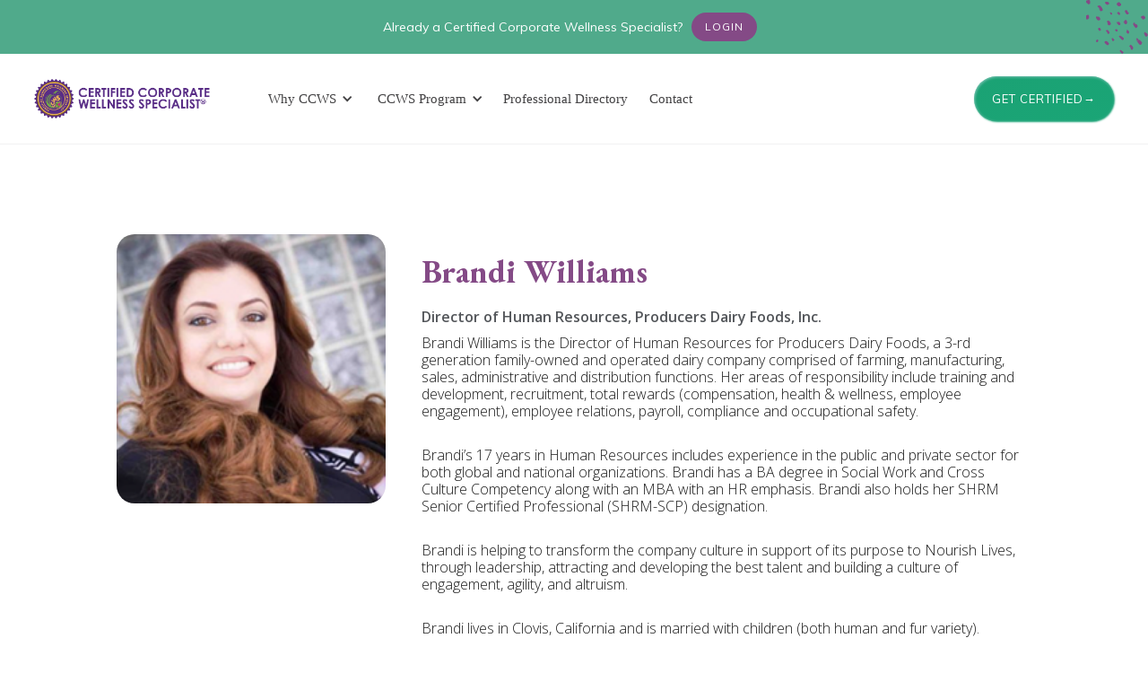

--- FILE ---
content_type: text/html
request_url: https://www.corporatewellnesscertification.com/faculty/brandi-williams
body_size: 10216
content:
<!DOCTYPE html><!-- This site was created in Webflow. https://webflow.com --><!-- Last Published: Thu Oct 30 2025 15:55:10 GMT+0000 (Coordinated Universal Time) --><html data-wf-domain="www.corporatewellnesscertification.com" data-wf-page="5cab8755e40f63225f2d8d95" data-wf-site="5ca72bf85f9751167bb0a3e4" data-wf-collection="5cab8755e40f63d6c52d8d94" data-wf-item-slug="brandi-williams"><head><meta charset="utf-8"/><title>Brandi Williams</title><meta content="Director of Human Resources, Producers Dairy Foods, Inc." name="description"/><meta content="Brandi Williams" property="og:title"/><meta content="Director of Human Resources, Producers Dairy Foods, Inc." property="og:description"/><meta content="https://cdn.prod.website-files.com/5cab875593c20211c8e9802e/5cab8ffb63ed0163713e828b_Brandy-WIlliams.png" property="og:image"/><meta content="Brandi Williams" property="twitter:title"/><meta content="Director of Human Resources, Producers Dairy Foods, Inc." property="twitter:description"/><meta content="https://cdn.prod.website-files.com/5cab875593c20211c8e9802e/5cab8ffb63ed0163713e828b_Brandy-WIlliams.png" property="twitter:image"/><meta property="og:type" content="website"/><meta content="summary_large_image" name="twitter:card"/><meta content="width=device-width, initial-scale=1" name="viewport"/><meta content="Webflow" name="generator"/><link href="https://cdn.prod.website-files.com/5ca72bf85f9751167bb0a3e4/css/corporatewellnesscertification.webflow.shared.c42aa317d.css" rel="stylesheet" type="text/css"/><link href="https://fonts.googleapis.com" rel="preconnect"/><link href="https://fonts.gstatic.com" rel="preconnect" crossorigin="anonymous"/><script src="https://ajax.googleapis.com/ajax/libs/webfont/1.6.26/webfont.js" type="text/javascript"></script><script type="text/javascript">WebFont.load({  google: {    families: ["Open Sans:300,300italic,400,400italic,600,600italic,700,700italic,800,800italic","Montserrat:100,100italic,200,200italic,300,300italic,400,400italic,500,500italic,600,600italic,700,700italic,800,800italic,900,900italic","Merriweather:300,300italic,400,400italic,700,700italic,900,900italic","Lato:100,100italic,300,300italic,400,400italic,700,700italic,900,900italic","Great Vibes:400","Changa One:400,400italic","Exo:100,100italic,200,200italic,300,300italic,400,400italic,500,500italic,600,600italic,700,700italic,800,800italic,900,900italic","Muli:200,200italic,300,300italic,regular,italic,600,600italic,700,700italic,800,800italic,900,900italic","EB Garamond:regular,italic,500,500italic,600,600italic,700,700italic,800,800italic"]  }});</script><script type="text/javascript">!function(o,c){var n=c.documentElement,t=" w-mod-";n.className+=t+"js",("ontouchstart"in o||o.DocumentTouch&&c instanceof DocumentTouch)&&(n.className+=t+"touch")}(window,document);</script><link href="https://cdn.prod.website-files.com/5ca72bf85f9751167bb0a3e4/5cb77c786c8746a69d9f31ab_CCWS-Favicon.png" rel="shortcut icon" type="image/x-icon"/><link href="https://cdn.prod.website-files.com/5ca72bf85f9751167bb0a3e4/5cb77c7f9e17336f670cf939_CCWS-Webicon.png" rel="apple-touch-icon"/><!-- Google Tag Manager -->
<script>(function(w,d,s,l,i){w[l]=w[l]||[];w[l].push({'gtm.start':
new Date().getTime(),event:'gtm.js'});var f=d.getElementsByTagName(s)[0],
j=d.createElement(s),dl=l!='dataLayer'?'&l='+l:'';j.async=true;j.src=
'https://www.googletagmanager.com/gtm.js?id='+i+dl;f.parentNode.insertBefore(j,f);
})(window,document,'script','dataLayer','GTM-MT6WT3N');</script>
<!-- End Google Tag Manager -->

<!-- Google Tag Manager (noscript) -->
<noscript><iframe src="https://www.googletagmanager.com/ns.html?id=GTM-MT6WT3N"
height="0" width="0" style="display:none;visibility:hidden"></iframe></noscript>
<!-- End Google Tag Manager (noscript) -->

<script src="https://www.googleoptimize.com/optimize.js?id=OPT-5FQN3NV"></script><script type="text/javascript">window.__WEBFLOW_CURRENCY_SETTINGS = {"currencyCode":"USD","symbol":"$","decimal":".","fractionDigits":2,"group":",","template":"{{wf {\"path\":\"symbol\",\"type\":\"PlainText\"} }} {{wf {\"path\":\"amount\",\"type\":\"CommercePrice\"} }} {{wf {\"path\":\"currencyCode\",\"type\":\"PlainText\"} }}","hideDecimalForWholeNumbers":false};</script></head><body><div class="banner-bar"><a href="https://app.globalhealthcareresources.com/learn?__hstc=167260129.4fb55581de49f9d3573c38e85cc7d5d9.1556734639759.1556734639759.1556734639759.1&amp;__hssc=167260129.1.1556734639760&amp;__hsfp=2734535834" target="_blank" class="banner-wrap w-inline-block"><div>Already a Certified Corporate Wellness Specialist? </div><div class="new-tag padding-left"><div>LOGIN</div></div></a></div><div class="navigation-wrap-2"><div data-collapse="medium" data-animation="default" data-duration="400" data-easing="ease" data-easing2="ease" role="banner" class="navigation-2 w-nav"><div class="navigation-full"><div class="navigation-container"><div class="navigation-left"><a href="/" class="brand w-nav-brand"><img src="https://cdn.prod.website-files.com/5ca72bf85f9751167bb0a3e4/5cae7275cef5b5249af8f8bf_CCWS_LOGO-WITH-TEXT.png" sizes="(max-width: 479px) 98vw, (max-width: 674px) 99vw, 668px" srcset="https://cdn.prod.website-files.com/5ca72bf85f9751167bb0a3e4/5cae7275cef5b5249af8f8bf_CCWS_LOGO-WITH-TEXT-p-500.png 500w, https://cdn.prod.website-files.com/5ca72bf85f9751167bb0a3e4/5cae7275cef5b5249af8f8bf_CCWS_LOGO-WITH-TEXT.png 668w" alt="" class="logo"/></a><nav role="navigation" class="nav-menu-2 w-nav-menu"><div data-hover="true" data-delay="150" class="dropdown w-dropdown"><div class="dropdown-toggle w-dropdown-toggle"><div class="drop-arrow-plain w-icon-dropdown-toggle"></div><div>Why CCWS</div></div><nav class="dropdown-list-2 w-dropdown-list"><div class="dropdown-list-full-wrapper"><div class="navigation-drop-container"><div class="navigation-column"><a href="/why-ccws" class="navigation-link-block w-inline-block"><div class="nav-content-wrap"><div class="nav-title">Why CCWS?</div><div class="nav-link-details">Learn the reasons why you should become a Certified Corporate Wellness Specialist.</div></div></a></div><div class="navigation-column"><a href="/about" class="navigation-link-block w-inline-block"><div class="nav-content-wrap"><div class="nav-title">About</div><div class="nav-link-details">Get to know the Corporate Health &amp; Wellness Association.</div></div></a></div><div class="navigation-column"><a href="/meet-our-faculty" class="navigation-link-block w-inline-block"><div class="nav-content-wrap"><div class="nav-title">Meet our Faculty</div><div class="nav-link-details">Meet the industry-leading pioneers who teach the course. </div></div></a></div><div class="navigation-column"><a href="/convince-your-boss" class="navigation-link-block w-inline-block"><div class="nav-content-wrap"><div class="nav-title">Convince Your Boss</div><div class="nav-link-details">Show your employer why you need the industry&#x27;s best practices and training. </div></div></a></div></div><div class="navigation-bottom-bar"><a href="/about" class="large-link w-inline-block"><div class="bottom-bar-text">The Leading Training Program in Corporate Wellness</div></a></div></div></nav></div><div data-hover="true" data-delay="150" class="dropdown w-dropdown"><div class="dropdown-toggle w-dropdown-toggle"><div class="drop-arrow-plain w-icon-dropdown-toggle"></div><div>CCWS Program</div></div><nav class="dropdown-list-2 w-dropdown-list"><div class="dropdown-list-full-wrapper"><div class="navigation-drop-container"><div class="navigation-column"><a href="/ccws-program" class="navigation-link-block w-inline-block"><div class="nav-content-wrap"><div class="nav-title">Program</div><div class="nav-link-details">Get information on the Certified Corporate Wellness Specialist certification. </div></div></a></div><div class="navigation-column"><a href="/learning-modules" class="navigation-link-block w-inline-block"><div class="nav-content-wrap"><div class="nav-title">Learning Modules</div><div class="nav-link-details">View a breakdown of the Certified Corporate Wellness Specialist course structure. </div></div></a></div><div class="navigation-column"><a href="/continuing-education" class="navigation-link-block w-inline-block"><div class="nav-content-wrap"><div class="nav-title">Continuing Education</div><div class="nav-link-details">Continue your education with over 300+ short and engaging videos. </div></div></a></div><div class="navigation-column"><a href="/group-packages" class="navigation-link-block w-inline-block"><div class="nav-content-wrap"><div class="nav-title">Group Packages</div><div class="nav-link-details">Discover how your company can save on fees by group certification. </div></div></a></div><div class="navigation-column"></div></div><div class="navigation-bottom-bar"><a href="/about" class="large-link w-inline-block"><div class="bottom-bar-text">Build a Culture of Wellness</div></a></div></div></nav></div><a href="/professional-directory" class="navigation-link w-nav-link">Professional Directory</a><a href="/contact-us" class="navigation-link w-nav-link">Contact </a></nav></div><div class="navigation-right"><a id="register-popup" data-w-id="1f19fac0-a7ad-4687-4597-46e6e2ddb276" href="#" class="navigation-button popup w-button">GET CERTIFIED→</a></div></div></div></div><div data-collapse="medium" data-animation="default" data-duration="400" data-easing="ease-out" data-easing2="ease-out" role="banner" class="navigation-mob w-nav"><div class="navigation-container-mob"><a href="/" class="w-nav-brand"><img src="https://cdn.prod.website-files.com/5ca72bf85f9751167bb0a3e4/5cae7275cef5b5249af8f8bf_CCWS_LOGO-WITH-TEXT.png" sizes="(max-width: 479px) 98vw, (max-width: 674px) 99vw, 668px" srcset="https://cdn.prod.website-files.com/5ca72bf85f9751167bb0a3e4/5cae7275cef5b5249af8f8bf_CCWS_LOGO-WITH-TEXT-p-500.png 500w, https://cdn.prod.website-files.com/5ca72bf85f9751167bb0a3e4/5cae7275cef5b5249af8f8bf_CCWS_LOGO-WITH-TEXT.png 668w" alt="" class="flowbase-logo"/></a><nav role="navigation" class="mobile-nav w-nav-menu"><a href="/" class="mobile-nav-link w-nav-link">Home</a><div data-delay="0" data-hover="false" class="mobile-dropdown w-dropdown"><div class="mobile-toggle w-dropdown-toggle"><div class="w-icon-dropdown-toggle"></div><div>Why CCWS</div></div><nav class="dropdown-list-mob w-dropdown-list"><a href="/why-ccws" class="navigation-link-block-mob w-inline-block"><div class="nav-content-wrap"><div class="nav-title">Why CCWS</div></div></a><a href="/about" class="navigation-link-block-mob w-inline-block"><div class="nav-content-wrap"><div class="nav-title">About</div></div></a><a href="/meet-our-faculty" class="navigation-link-block-mob w-inline-block"><div class="nav-content-wrap"><div class="nav-title">Meet our Faculty</div></div></a><a href="/convince-your-boss" class="navigation-link-block-mob w-inline-block"><div class="nav-content-wrap"><div class="nav-title">Convince Your Boss</div></div></a></nav></div><div data-delay="0" data-hover="false" class="mobile-dropdown w-dropdown"><div class="mobile-toggle w-dropdown-toggle"><div class="w-icon-dropdown-toggle"></div><div>CCWS Program</div></div><nav class="dropdown-list-mob w-dropdown-list"><a href="/ccws-program" class="navigation-link-block-mob w-inline-block"><div class="nav-content-wrap"><div class="nav-title">Program</div></div></a><a href="/learning-modules" class="navigation-link-block-mob w-inline-block"><div class="nav-content-wrap"><div class="nav-title">Learning Modules</div></div></a><a href="/continuing-education" class="navigation-link-block-mob w-inline-block"><div class="nav-content-wrap"><div class="nav-title">Continuing Education</div></div></a><a href="/group-packages" class="navigation-link-block-mob w-inline-block"><div class="nav-content-wrap"><div class="nav-title">Group Packages</div></div></a></nav></div><a href="/professional-directory" class="mobile-nav-link w-nav-link">Professional Directory</a><a href="/contact-us" class="mobile-nav-link w-nav-link">Contact Us</a><a id="register-popup" data-w-id="f7c4e5b7-8d3f-68bb-dc63-29b5c63900c0" href="#" class="navigation-button popup bot-padding w-button">GET CERTIFIED→</a></nav><div class="menu-mob w-nav-button"><div class="w-icon-nav-menu"></div></div></div></div><div class="modal-section"><div class="modal-block"><a id="register-popup-close" data-w-id="aedc1b94-9e1c-9b43-8aa7-a6b19d078e9c" href="#" class="close-icon w-inline-block"><img src="https://cdn.prod.website-files.com/60b594ca7e85e014cbbbb9ee/60ba1c94c169923939b66a87_Icon%20Close.svg" loading="lazy" alt=""/></a><div class="modal-title"><h4 class="h3-2">Become a Certified Corporate Wellness Specialist®!</h4><div class="subheading-2">Enroll today in less than 5 minutes. Please use your personal contact information to avoid being locked out of your account upon a change of employer.</div></div><div class="sign-up-form-block w-form"><form id="email-form" name="email-form" data-name="Email Form" action="https://ccws.corporatewellnesscertification.com/register" method="get" data-wf-page-id="5cab8755e40f63225f2d8d95" data-wf-element-id="aedc1b94-9e1c-9b43-8aa7-a6b19d078ea4"><input class="standard-form-field tall w-input" maxlength="256" name="First-Name" data-name="First Name" placeholder="First Name" type="text" id="First-Name" required=""/><input class="standard-form-field tall w-input" maxlength="256" name="Personal-Email" data-name="Personal Email" placeholder="Personal Email" type="email" id="Personal-Email" required=""/><input class="standard-form-field tall w-input" maxlength="256" name="Personal-Mobile-Number" data-name="Personal Mobile Number" placeholder="Personal Mobile Number" type="tel" id="Personal-Mobile-Number" required=""/><input class="text-field-3 w-input" maxlength="256" name="utm_source" data-name="utm_source" placeholder="" type="text" id="utm_source"/><input class="text-field-4 w-input" maxlength="256" name="utm_medium" data-name="utm_medium" placeholder="" type="text" id="utm_medium"/><input class="text-field-5 w-input" maxlength="256" name="utm_campaign" data-name="utm_campaign" placeholder="" type="text" id="utm_campaign"/><input class="text-field-6 w-input" maxlength="256" name="discount_code" data-name="discount_code" placeholder="" type="text" id="discount_code"/><input type="submit" data-wait="Please wait..." class="submit-button-2 w-button" value="Sign Up"/></form><div class="success-message-3 w-form-done"><div>Thanks for signing up!</div></div><div class="error-message-3 w-form-fail"><div>Error occured submitting the form.</div></div></div><div class="sign-up-text">Have an account? <a href="#" target="_blank" class="sign-in-link">Access the learning platform</a></div></div></div></div><div class="main"><div class="full-container team"><img alt="" src="https://cdn.prod.website-files.com/5cab875593c20211c8e9802e/5cab8ffb63ed0163713e828b_Brandy-WIlliams.png" class="member-avatar"/><div class="team-member-container"><h2 class="team-member-name">Brandi Williams</h2><h3 class="team-member-job">Director of Human Resources, Producers Dairy Foods, Inc.</h3><div class="rich-text-block-3 w-richtext"><p>Brandi Williams is the Director of Human Resources for Producers Dairy Foods, a 3-rd generation family-owned and operated dairy company comprised of farming, manufacturing, sales, administrative and distribution functions. Her areas of responsibility include training and development, recruitment, total rewards (compensation, health &amp; wellness, employee engagement), employee relations, payroll, compliance and occupational safety.</p><p>Brandi’s 17 years in Human Resources includes experience in the public and private sector for both global and national organizations. Brandi has a BA degree in Social Work and Cross Culture Competency along with an MBA with an HR emphasis. Brandi also holds her SHRM Senior Certified Professional (SHRM-SCP) designation.</p><p>Brandi is helping to transform the company culture in support of its purpose to Nourish Lives, through leadership, attracting and developing the best talent and building a culture of engagement, agility, and altruism.</p><p>Brandi lives in Clovis, California and is married with children (both human and fur variety).</p></div></div></div></div><div id="free-chapter" class="section subcribe"><div class="page-container free-sample-container"><div class="email-subscribe w-form"><form id="wf-form-Email-Subscribe" name="wf-form-Email-Subscribe" data-name="Email Subscribe" method="post" class="form" data-wf-page-id="5cab8755e40f63225f2d8d95" data-wf-element-id="df9911c8-301d-7ae2-c9f7-3444c9cb6f01"><input class="input free-chapter-input w-input" maxlength="256" name="Your-email-address-2" data-name="Your Email Address 2" placeholder="Your email address" type="email" id="Your-email-address-2" required=""/><div class="spacer-60-px w-hidden-small w-hidden-tiny"></div><input type="submit" data-wait="Please wait..." data-w-id="df9911c8-301d-7ae2-c9f7-3444c9cb6f04" class="button full-width-mobile w-button" value="Submit"/></form><div class="success-message-2 w-form-done"><div class="success-message-text">Thanks for subscribing to updates!</div></div><div class="error-message-2 w-form-fail"><div>Oops! You&#x27;ve made a mistake, please check did you enter a correct email address!</div></div></div><h2 class="absolute-heading">Get Program Updates</h2></div></div><div class="main slider-section"><div class="full-container slider"><div class="section-tittle-block free-sample-container testimonials"><h2 class="absolute-heading reviews">What they think?</h2><div class="separator-wrapper"><div class="small-separator"></div><div class="small-separator center"></div><div class="small-separator"></div></div><div data-delay="4000" data-animation="outin" class="slider-2 w-slider" data-autoplay="true" data-easing="ease" data-hide-arrows="false" data-disable-swipe="false" data-autoplay-limit="0" data-nav-spacing="5" data-duration="500" data-infinite="false"><div class="w-slider-mask"><div class="w-slide"><div class="testimnial-wrapper"><img src="https://cdn.prod.website-files.com/5ca72bf85f9751167bb0a3e4/5cab5114f8e0125824e78027_Daphne-Bascom-Cerner-Photo-2016-09-05_14-25-24.jpeg" alt="" class="testimonial-author"/><div class="testimonial-content"><p class="testimonials-text mobile">“I have been involved in the healthcare industry for over 20 years and have seen the growth and evolution of corporate wellness programs. After exploring the curriculum for the Certified Corporate Wellness Specialist® and attending the annual conference I realized how much there is to learn and how valuable this program is for anyone supporting corporate wellness programs. The course provided insight into the ever changing legal and regulatory environment in addition to providing me with an opportunity to meet and network with leaders in the industry.”</p><h5 class="testimonial-name">Daphne Bascom</h5><div class="nav-email in-testimonial">Chief Medical Officer, Cerner</div></div></div></div><div class="w-slide"><div class="testimnial-wrapper"><img src="https://cdn.prod.website-files.com/5ca72bf85f9751167bb0a3e4/5cab51143be1926a2a817454_Jeff-Thomas-CCWS.jpeg" alt="" class="testimonial-author"/><div class="testimonial-content"><p class="testimonials-text">“I have decided to make the Certified Corporate Wellness Specialist® a job requirement for our Business Development Managers”</p><h5 class="testimonial-name">Jeff Thoms</h5><div class="nav-email in-testimonial">Former AVP of Healthworks Division at Atrium Health</div></div></div></div><div class="w-slide"><div class="testimnial-wrapper"><img src="https://cdn.prod.website-files.com/5ca72bf85f9751167bb0a3e4/5cab51137177dc3fc7d86e13_4.jpeg" alt="" class="testimonial-author"/><div class="testimonial-content"><p class="testimonials-text">“After diving into the curriculum for the Certified Corporate Wellness Specialist®, I realized how valuable the program is to anyone in a corporate wellness position. Best practices, legal issues, population health, standards and learning about how top programs have structured their wellness programs was invaluable to me!”</p><h5 class="testimonial-name">Carrie Kass</h5><div class="nav-email in-testimonial">Partner, Wellness Data Solutions, LLC</div></div></div></div><div class="w-slide"><div class="testimnial-wrapper"><img src="https://cdn.prod.website-files.com/5ca72bf85f9751167bb0a3e4/5cab51147177dc632ed86e15_Stefanie-Knisley-Berger-Health-System.jpeg" alt="" class="testimonial-author"/><div class="testimonial-content"><p class="testimonials-text">“The realm of Healthy Wellbeing and Wellness is ever changing and by going through the CCWS program and obtaining certification it has given me the knowledge and additional expertise to take our internal and external programming to the next level. Healthy Wellbeing is not a “one size fits all” and obtaining certification has provided our organization and myself a skill set and “brand-ability” to assist our employee’s and the community we serve to be the best form of “you” they can be”</p><h5 class="testimonial-name">Stefanie Knisley</h5><div class="nav-email in-testimonial">Wellness Outreach Specialist, Berger Health System</div></div></div></div><div class="w-slide"><div class="testimnial-wrapper"><img src="https://cdn.prod.website-files.com/5ca72bf85f9751167bb0a3e4/5cab5113d636b7bc2b62717e_2.jpeg" alt="" class="testimonial-author"/><div class="testimonial-content"><p class="testimonials-text">“It’s important to me to have the opportunity to obtain my Certified Corporate Wellness Specialist® because it put me in a good light with my peers and the marketplace. It also adds to the credentials of the individuals at our organization, so when we go into the boardroom of prospective clients, they understand that we know what we’re talking about.”</p><h5 class="testimonial-name">Alison Sugg</h5><div class="nav-email in-testimonial">Strategic Solutions Consultant, Viverae, Inc</div></div></div></div><div class="w-slide"><div class="testimnial-wrapper"><img src="https://cdn.prod.website-files.com/5ca72bf85f9751167bb0a3e4/5cab5113d636b76a7362717d_5.jpeg" alt="" class="testimonial-author"/><div class="testimonial-content"><p class="testimonials-text">“I have a strong passion to learn and a desire to help people whenever possible. This certification provides me with a sense of accomplishment in my pursuit to be a lifelong learner and a feeling of confidence to design a wellness program that can improve the well-being of others.”</p><h5 class="testimonial-name">Eleni Levins</h5><div class="nav-email in-testimonial">Human Resources Administrative Assistance, Universal Technical Resources Services, Inc</div></div></div></div><div class="w-slide"><div class="testimnial-wrapper"><img src="https://cdn.prod.website-files.com/5ca72bf85f9751167bb0a3e4/5cab51137177dc0bc4d86e14_dawn-img.jpeg" alt="" class="testimonial-author"/><div class="testimonial-content"><p class="testimonials-text">“Health and Wellness has always been a big part of who I am in both my personal life and wellness focused career. Taking the CCWS® course has provided me not only security and ability to grow in my personal life and career, but the knowledge and confidence needed to assist my organization and its employees in our mission of overall well-being for ourselves and the communities we serve. I look forward to continued growth through Corporate Health and Wellness Association in the ever changing world of wellness.”</p><h5 class="testimonial-name">Dawn Gillispie</h5><div class="nav-email in-testimonial">Coordinator, Wellness Programs at Beacon Health System</div></div></div></div><div class="w-slide"><div class="testimnial-wrapper"><img src="https://cdn.prod.website-files.com/5ca72bf85f9751167bb0a3e4/5cab51133be19227a2817453_1.jpeg" alt="" class="testimonial-author"/><div class="testimonial-content"><p class="testimonials-text">“I made a presentation yesterday to a large corporation. When I told them that I was a Certified Corporate Wellness Specialist® they said, ‘We want to do business with you because you know what you’re talking about’.”</p><h5 class="testimonial-name">Alex Hixon</h5><div class="nav-email in-testimonial">VP of Business Development, The Physicians Weigh</div></div></div></div><div class="w-slide"><div class="testimnial-wrapper"><img src="https://cdn.prod.website-files.com/5ca72bf85f9751167bb0a3e4/5cab51131283e51b970cb15a_6.jpeg" alt="" class="testimonial-author"/><div class="testimonial-content"><p class="testimonials-text">“I highly recommend the Certified Corporate Wellness Specialist® Course to anyone and everyone involved in corporate health and wellness, from Exercise Physiologists to Personal Trainers to HR management. The course videos are robust with information, as is the ‘Engaging Wellness’ book and course summary workbook. The exam is certainly not easy, but the course and the book will prepare you appropriately.”</p><h5 class="testimonial-name">Jennifer White</h5><div class="nav-email in-testimonial">Fitness Center Coordinator, Health Fitness Corporation</div></div></div></div><div class="w-slide"><div class="testimnial-wrapper"><img src="https://cdn.prod.website-files.com/5ca72bf85f9751167bb0a3e4/5cab5113f8e012b9bae78026_7.jpeg" alt="" class="testimonial-author"/><div class="testimonial-content"><p class="testimonials-text">“In the ever growing, ever developing field of corporate wellness it’s important to stay relevant, knowledgeable and credible, which is what the CCWS® has done for me. Being recognized with the CCWS® qualification ensures I’m on top of best practices and understand customized wellness programs, which further provides confidence to fulfill my responsibilities and support our employees on their path to overall well-being.”</p><h5 class="testimonial-name">Katy Keene</h5><div class="nav-email in-testimonial">Manager of Employee Programs, Crowley Maritime Corporation</div></div></div></div><div class="w-slide"><div class="testimnial-wrapper"><img src="https://cdn.prod.website-files.com/5ca72bf85f9751167bb0a3e4/5cab51131283e52fff0cb15b_Bailey-Duke.jpeg" alt="" class="testimonial-author"/><div class="testimonial-content"><p class="testimonials-text">“I decided to pursue my CCWS certification after several years of assisting with our wellness program and I decided it was time to take ownership of the program and move into more of a leadership position. The certification allows others to see how personally invested I am in this role and dedicated to bringing them the most current information in the field of wellness.”</p><h5 class="testimonial-name">Bailey Duke</h5><div class="nav-email in-testimonial">Health &amp; Wellness Coordinator, Southern Pipe &amp; Supply Co.</div></div></div></div><div class="w-slide"><div class="testimnial-wrapper"><img src="https://cdn.prod.website-files.com/5ca72bf85f9751167bb0a3e4/5cab51141aed3636e672d66c_melissa.jpeg" alt="" class="testimonial-author"/><div class="testimonial-content"><p class="testimonials-text">“I was very excited for the opportunity to go through the CCWS online certification. I have other wellness certifications and I think there is always more to learn, because things are always changing. It was valuable to hear real examples from others in the field on what they are doing, what’s worked and what hasn’t, and being able to apply key takeaways to your own programs.”</p><h5 class="testimonial-name">Missy Jenson</h5><div class="nav-email in-testimonial">MS, CWWPM Senior Wellness Consultant, Erin P. Collins &amp; Associates Inc.</div></div></div></div></div><div class="left-arrow-3 hide w-slider-arrow-left"><div class="w-icon-slider-left"></div></div><div class="right-arrow-3 hide w-slider-arrow-right"><div class="w-icon-slider-right"></div></div><div class="slide-nav-2 w-slider-nav w-slider-nav-invert w-round"></div></div></div></div></div><footer class="section footer-section"><div class="page-container footer-container"><div class="div-block-3"><img src="https://cdn.prod.website-files.com/5ca72bf85f9751167bb0a3e4/5ca72ca73977260454f0cf4d_CCWS_STACKED_WHITE-1%20(1).png" sizes="(max-width: 1295px) 100vw, 1295px" srcset="https://cdn.prod.website-files.com/5ca72bf85f9751167bb0a3e4/5ca72ca73977260454f0cf4d_CCWS_STACKED_WHITE-1%2520(1)-p-500.png 500w, https://cdn.prod.website-files.com/5ca72bf85f9751167bb0a3e4/5ca72ca73977260454f0cf4d_CCWS_STACKED_WHITE-1%2520(1)-p-800.png 800w, https://cdn.prod.website-files.com/5ca72bf85f9751167bb0a3e4/5ca72ca73977260454f0cf4d_CCWS_STACKED_WHITE-1%2520(1)-p-1080.png 1080w, https://cdn.prod.website-files.com/5ca72bf85f9751167bb0a3e4/5ca72ca73977260454f0cf4d_CCWS_STACKED_WHITE-1%20(1).png 1295w" alt="" class="ccws-logo footer"/><a href="https://wellnessassociation.com/" target="_blank" class="footer-link">The official certification of the Corporate Health &amp; Wellness Association</a></div><div class="nav-links footer-copyright"><div class="year">© <span id="copyright_year">2021</span></div><div class="footer-nav"><a href="https://www.globalhealthcareresources.com/privacy-policy" target="_blank" class="footer-link-2">Privacy Policy</a><div class="vertical-line"></div><a href="https://www.globalhealthcareresources.com/cookie-policy" target="_blank" class="footer-link-2">Cookie Policy</a></div><a href="https://www.globalhealthcareresources.com/" target="_blank" class="footer-link creator">Powered by Global Healthcare Resources</a></div></div></footer><script src="https://d3e54v103j8qbb.cloudfront.net/js/jquery-3.5.1.min.dc5e7f18c8.js?site=5ca72bf85f9751167bb0a3e4" type="text/javascript" integrity="sha256-9/aliU8dGd2tb6OSsuzixeV4y/faTqgFtohetphbbj0=" crossorigin="anonymous"></script><script src="https://cdn.prod.website-files.com/5ca72bf85f9751167bb0a3e4/js/webflow.schunk.36b8fb49256177c8.js" type="text/javascript"></script><script src="https://cdn.prod.website-files.com/5ca72bf85f9751167bb0a3e4/js/webflow.schunk.ca5194647b977372.js" type="text/javascript"></script><script src="https://cdn.prod.website-files.com/5ca72bf85f9751167bb0a3e4/js/webflow.d031d4e0.cfdb977c5d1f6875.js" type="text/javascript"></script><!-- Start of HubSpot Embed Code -->
<script type="text/javascript" id="hs-script-loader" async defer src="//js.hs-scripts.com/5387932.js"></script>
<!-- End of HubSpot Embed Code -->
<script>
  function getUrlParameter(sParam) {
    var sURLVariables = window.location.search.substring(1).split('&'), sParameterName, i, return_ = null;
    for (i = 0; i < sURLVariables.length; i++) {
        sParameterName = sURLVariables[i].split('=');
        if (sParameterName[0] === sParam) return_ = sParameterName[1] === undefined ? true : decodeURIComponent(sParameterName[1]);
    }
    return (return_ === null) ? '' : return_;
}
  $('#copyright_year').text(new Date().getFullYear());
	$.fn.jQuerySimpleCounter = function( options ) {
	    var settings = $.extend({
	        start:  0,
	        end:    100,
	        easing: 'swing',
	        duration: 700,
	        complete: ''
	    }, options );
	    var thisElement = $(this);
	    $({count: settings.start}).animate({count: settings.end}, {
			duration: settings.duration,
			easing: settings.easing,
			step: function() {
				var mathCount = Math.ceil(this.count);
				thisElement.text(mathCount);
			},
			complete: settings.complete
		});
	};
$('#number1').jQuerySimpleCounter({end: 15,duration: 1000});
$('#number2').jQuerySimpleCounter({end: 20,duration: 1500});
$('#number3').jQuerySimpleCounter({end: 30,duration: 2000});
$('#number4').jQuerySimpleCounter({end: 92,duration: 1000});
$('#number5').jQuerySimpleCounter({end: 88,duration: 1500});
  
  
  $(document).ready(function(e){
    if(window.location.href.indexOf('?')!=-1){
      $('a').each(function(a,b){
        if($(b).attr('href')[0]!=="#") {
          $(b).attr('href', $(b).attr('href')+"?"+window.location.href.split('?')[1]);
        }
      })
    }
  	setTimeout(function(e){
    	//$('#hs-form-iframe-0').contents().find('body').append('<style>.hs-fieldtype-text label{display:none}.hs_submit.hs-submit .actions input.hs-button.primary.large{width:200px;height:40px;}.hs_submit.hs-submit .actions{margin:0;padding:0;position:relative;top:-35px}.hs_submit.hs-submit{display:inline-block}fieldset.form-columns-2{display:inline-block;margin-right:20px;width:580px}@media(max-width:768px){.hs-form-field,.hs-form-field input{width:100%!important;float:none!important}.hs-form-field,.hs-form-field .input{margin-right:0!important}fieldset.form-columns-2{width:100%}.hs_submit.hs-submit .actions,.hs_submit.hs-submit .hs-button{position:unset;width:100%!important}.hs_submit.hs-submit{display:block;padding-bottom:20px}}</style>');
      	$('#hs-form-iframe-0').contents().find('body').find('#firstname-31e74b4c-6a60-44d0-bbab-7f630d0a7504').attr('placeholder', 'Name');
	    $('#hs-form-iframe-0').contents().find('body').find('#lastname-31e74b4c-6a60-44d0-bbab-7f630d0a7504').attr('placeholder', 'Last Name');
      	$('#hs-form-iframe-0').contents().find('body').find('#email-31e74b4c-6a60-44d0-bbab-7f630d0a7504').attr('placeholder', 'Email');
    },1500)
  })
  
  $('#register-popup').on('click',function(){
    $('body').css({'overflow':'hidden'})
  });
  $('#register-popup-close').on('click',function(){
    $('body').css({'overflow':'auto'})
  });
  setTimeout(function(e){
    $('#discount_code').val(getUrlParameter('discount_code'));
    $('#utm_medium').val(getUrlParameter('utm_medium'));
    $('#utm_source').val(getUrlParameter('utm_source'));
    $('#utm_campaign').val(getUrlParameter('utm_campaign'));
  }, 2000);
  
</script>
<style>
  #hs-form-iframe-0{
  	width:900px !important;
  }  
  .w-embed.w-script {
    width: 100%;
}
  .social-icons-wrap{position:relative;top:-20px}
  @media(max-width:991px){
    #hs-form-iframe-0{
  		width:100% !important;
  	}
  }
</style>

<script src="https://bb5805ac61244509a9f3e5d277e3078f.js.ubembed.com" async></script></body></html>

--- FILE ---
content_type: text/css
request_url: https://cdn.prod.website-files.com/5ca72bf85f9751167bb0a3e4/css/corporatewellnesscertification.webflow.shared.c42aa317d.css
body_size: 52277
content:
html {
  -webkit-text-size-adjust: 100%;
  -ms-text-size-adjust: 100%;
  font-family: sans-serif;
}

body {
  margin: 0;
}

article, aside, details, figcaption, figure, footer, header, hgroup, main, menu, nav, section, summary {
  display: block;
}

audio, canvas, progress, video {
  vertical-align: baseline;
  display: inline-block;
}

audio:not([controls]) {
  height: 0;
  display: none;
}

[hidden], template {
  display: none;
}

a {
  background-color: #0000;
}

a:active, a:hover {
  outline: 0;
}

abbr[title] {
  border-bottom: 1px dotted;
}

b, strong {
  font-weight: bold;
}

dfn {
  font-style: italic;
}

h1 {
  margin: .67em 0;
  font-size: 2em;
}

mark {
  color: #000;
  background: #ff0;
}

small {
  font-size: 80%;
}

sub, sup {
  vertical-align: baseline;
  font-size: 75%;
  line-height: 0;
  position: relative;
}

sup {
  top: -.5em;
}

sub {
  bottom: -.25em;
}

img {
  border: 0;
}

svg:not(:root) {
  overflow: hidden;
}

hr {
  box-sizing: content-box;
  height: 0;
}

pre {
  overflow: auto;
}

code, kbd, pre, samp {
  font-family: monospace;
  font-size: 1em;
}

button, input, optgroup, select, textarea {
  color: inherit;
  font: inherit;
  margin: 0;
}

button {
  overflow: visible;
}

button, select {
  text-transform: none;
}

button, html input[type="button"], input[type="reset"] {
  -webkit-appearance: button;
  cursor: pointer;
}

button[disabled], html input[disabled] {
  cursor: default;
}

button::-moz-focus-inner, input::-moz-focus-inner {
  border: 0;
  padding: 0;
}

input {
  line-height: normal;
}

input[type="checkbox"], input[type="radio"] {
  box-sizing: border-box;
  padding: 0;
}

input[type="number"]::-webkit-inner-spin-button, input[type="number"]::-webkit-outer-spin-button {
  height: auto;
}

input[type="search"] {
  -webkit-appearance: none;
}

input[type="search"]::-webkit-search-cancel-button, input[type="search"]::-webkit-search-decoration {
  -webkit-appearance: none;
}

legend {
  border: 0;
  padding: 0;
}

textarea {
  overflow: auto;
}

optgroup {
  font-weight: bold;
}

table {
  border-collapse: collapse;
  border-spacing: 0;
}

td, th {
  padding: 0;
}

@font-face {
  font-family: webflow-icons;
  src: url("[data-uri]") format("truetype");
  font-weight: normal;
  font-style: normal;
}

[class^="w-icon-"], [class*=" w-icon-"] {
  speak: none;
  font-variant: normal;
  text-transform: none;
  -webkit-font-smoothing: antialiased;
  -moz-osx-font-smoothing: grayscale;
  font-style: normal;
  font-weight: normal;
  line-height: 1;
  font-family: webflow-icons !important;
}

.w-icon-slider-right:before {
  content: "";
}

.w-icon-slider-left:before {
  content: "";
}

.w-icon-nav-menu:before {
  content: "";
}

.w-icon-arrow-down:before, .w-icon-dropdown-toggle:before {
  content: "";
}

.w-icon-file-upload-remove:before {
  content: "";
}

.w-icon-file-upload-icon:before {
  content: "";
}

* {
  box-sizing: border-box;
}

html {
  height: 100%;
}

body {
  color: #333;
  background-color: #fff;
  min-height: 100%;
  margin: 0;
  font-family: Arial, sans-serif;
  font-size: 14px;
  line-height: 20px;
}

img {
  vertical-align: middle;
  max-width: 100%;
  display: inline-block;
}

html.w-mod-touch * {
  background-attachment: scroll !important;
}

.w-block {
  display: block;
}

.w-inline-block {
  max-width: 100%;
  display: inline-block;
}

.w-clearfix:before, .w-clearfix:after {
  content: " ";
  grid-area: 1 / 1 / 2 / 2;
  display: table;
}

.w-clearfix:after {
  clear: both;
}

.w-hidden {
  display: none;
}

.w-button {
  color: #fff;
  line-height: inherit;
  cursor: pointer;
  background-color: #3898ec;
  border: 0;
  border-radius: 0;
  padding: 9px 15px;
  text-decoration: none;
  display: inline-block;
}

input.w-button {
  -webkit-appearance: button;
}

html[data-w-dynpage] [data-w-cloak] {
  color: #0000 !important;
}

.w-code-block {
  margin: unset;
}

pre.w-code-block code {
  all: inherit;
}

.w-optimization {
  display: contents;
}

.w-webflow-badge, .w-webflow-badge > img {
  box-sizing: unset;
  width: unset;
  height: unset;
  max-height: unset;
  max-width: unset;
  min-height: unset;
  min-width: unset;
  margin: unset;
  padding: unset;
  float: unset;
  clear: unset;
  border: unset;
  border-radius: unset;
  background: unset;
  background-image: unset;
  background-position: unset;
  background-size: unset;
  background-repeat: unset;
  background-origin: unset;
  background-clip: unset;
  background-attachment: unset;
  background-color: unset;
  box-shadow: unset;
  transform: unset;
  direction: unset;
  font-family: unset;
  font-weight: unset;
  color: unset;
  font-size: unset;
  line-height: unset;
  font-style: unset;
  font-variant: unset;
  text-align: unset;
  letter-spacing: unset;
  -webkit-text-decoration: unset;
  text-decoration: unset;
  text-indent: unset;
  text-transform: unset;
  list-style-type: unset;
  text-shadow: unset;
  vertical-align: unset;
  cursor: unset;
  white-space: unset;
  word-break: unset;
  word-spacing: unset;
  word-wrap: unset;
  transition: unset;
}

.w-webflow-badge {
  white-space: nowrap;
  cursor: pointer;
  box-shadow: 0 0 0 1px #0000001a, 0 1px 3px #0000001a;
  visibility: visible !important;
  opacity: 1 !important;
  z-index: 2147483647 !important;
  color: #aaadb0 !important;
  overflow: unset !important;
  background-color: #fff !important;
  border-radius: 3px !important;
  width: auto !important;
  height: auto !important;
  margin: 0 !important;
  padding: 6px !important;
  font-size: 12px !important;
  line-height: 14px !important;
  text-decoration: none !important;
  display: inline-block !important;
  position: fixed !important;
  inset: auto 12px 12px auto !important;
  transform: none !important;
}

.w-webflow-badge > img {
  position: unset;
  visibility: unset !important;
  opacity: 1 !important;
  vertical-align: middle !important;
  display: inline-block !important;
}

h1, h2, h3, h4, h5, h6 {
  margin-bottom: 10px;
  font-weight: bold;
}

h1 {
  margin-top: 20px;
  font-size: 38px;
  line-height: 44px;
}

h2 {
  margin-top: 20px;
  font-size: 32px;
  line-height: 36px;
}

h3 {
  margin-top: 20px;
  font-size: 24px;
  line-height: 30px;
}

h4 {
  margin-top: 10px;
  font-size: 18px;
  line-height: 24px;
}

h5 {
  margin-top: 10px;
  font-size: 14px;
  line-height: 20px;
}

h6 {
  margin-top: 10px;
  font-size: 12px;
  line-height: 18px;
}

p {
  margin-top: 0;
  margin-bottom: 10px;
}

blockquote {
  border-left: 5px solid #e2e2e2;
  margin: 0 0 10px;
  padding: 10px 20px;
  font-size: 18px;
  line-height: 22px;
}

figure {
  margin: 0 0 10px;
}

figcaption {
  text-align: center;
  margin-top: 5px;
}

ul, ol {
  margin-top: 0;
  margin-bottom: 10px;
  padding-left: 40px;
}

.w-list-unstyled {
  padding-left: 0;
  list-style: none;
}

.w-embed:before, .w-embed:after {
  content: " ";
  grid-area: 1 / 1 / 2 / 2;
  display: table;
}

.w-embed:after {
  clear: both;
}

.w-video {
  width: 100%;
  padding: 0;
  position: relative;
}

.w-video iframe, .w-video object, .w-video embed {
  border: none;
  width: 100%;
  height: 100%;
  position: absolute;
  top: 0;
  left: 0;
}

fieldset {
  border: 0;
  margin: 0;
  padding: 0;
}

button, [type="button"], [type="reset"] {
  cursor: pointer;
  -webkit-appearance: button;
  border: 0;
}

.w-form {
  margin: 0 0 15px;
}

.w-form-done {
  text-align: center;
  background-color: #ddd;
  padding: 20px;
  display: none;
}

.w-form-fail {
  background-color: #ffdede;
  margin-top: 10px;
  padding: 10px;
  display: none;
}

label {
  margin-bottom: 5px;
  font-weight: bold;
  display: block;
}

.w-input, .w-select {
  color: #333;
  vertical-align: middle;
  background-color: #fff;
  border: 1px solid #ccc;
  width: 100%;
  height: 38px;
  margin-bottom: 10px;
  padding: 8px 12px;
  font-size: 14px;
  line-height: 1.42857;
  display: block;
}

.w-input::placeholder, .w-select::placeholder {
  color: #999;
}

.w-input:focus, .w-select:focus {
  border-color: #3898ec;
  outline: 0;
}

.w-input[disabled], .w-select[disabled], .w-input[readonly], .w-select[readonly], fieldset[disabled] .w-input, fieldset[disabled] .w-select {
  cursor: not-allowed;
}

.w-input[disabled]:not(.w-input-disabled), .w-select[disabled]:not(.w-input-disabled), .w-input[readonly], .w-select[readonly], fieldset[disabled]:not(.w-input-disabled) .w-input, fieldset[disabled]:not(.w-input-disabled) .w-select {
  background-color: #eee;
}

textarea.w-input, textarea.w-select {
  height: auto;
}

.w-select {
  background-color: #f3f3f3;
}

.w-select[multiple] {
  height: auto;
}

.w-form-label {
  cursor: pointer;
  margin-bottom: 0;
  font-weight: normal;
  display: inline-block;
}

.w-radio {
  margin-bottom: 5px;
  padding-left: 20px;
  display: block;
}

.w-radio:before, .w-radio:after {
  content: " ";
  grid-area: 1 / 1 / 2 / 2;
  display: table;
}

.w-radio:after {
  clear: both;
}

.w-radio-input {
  float: left;
  margin: 3px 0 0 -20px;
  line-height: normal;
}

.w-file-upload {
  margin-bottom: 10px;
  display: block;
}

.w-file-upload-input {
  opacity: 0;
  z-index: -100;
  width: .1px;
  height: .1px;
  position: absolute;
  overflow: hidden;
}

.w-file-upload-default, .w-file-upload-uploading, .w-file-upload-success {
  color: #333;
  display: inline-block;
}

.w-file-upload-error {
  margin-top: 10px;
  display: block;
}

.w-file-upload-default.w-hidden, .w-file-upload-uploading.w-hidden, .w-file-upload-error.w-hidden, .w-file-upload-success.w-hidden {
  display: none;
}

.w-file-upload-uploading-btn {
  cursor: pointer;
  background-color: #fafafa;
  border: 1px solid #ccc;
  margin: 0;
  padding: 8px 12px;
  font-size: 14px;
  font-weight: normal;
  display: flex;
}

.w-file-upload-file {
  background-color: #fafafa;
  border: 1px solid #ccc;
  flex-grow: 1;
  justify-content: space-between;
  margin: 0;
  padding: 8px 9px 8px 11px;
  display: flex;
}

.w-file-upload-file-name {
  font-size: 14px;
  font-weight: normal;
  display: block;
}

.w-file-remove-link {
  cursor: pointer;
  width: auto;
  height: auto;
  margin-top: 3px;
  margin-left: 10px;
  padding: 3px;
  display: block;
}

.w-icon-file-upload-remove {
  margin: auto;
  font-size: 10px;
}

.w-file-upload-error-msg {
  color: #ea384c;
  padding: 2px 0;
  display: inline-block;
}

.w-file-upload-info {
  padding: 0 12px;
  line-height: 38px;
  display: inline-block;
}

.w-file-upload-label {
  cursor: pointer;
  background-color: #fafafa;
  border: 1px solid #ccc;
  margin: 0;
  padding: 8px 12px;
  font-size: 14px;
  font-weight: normal;
  display: inline-block;
}

.w-icon-file-upload-icon, .w-icon-file-upload-uploading {
  width: 20px;
  margin-right: 8px;
  display: inline-block;
}

.w-icon-file-upload-uploading {
  height: 20px;
}

.w-container {
  max-width: 940px;
  margin-left: auto;
  margin-right: auto;
}

.w-container:before, .w-container:after {
  content: " ";
  grid-area: 1 / 1 / 2 / 2;
  display: table;
}

.w-container:after {
  clear: both;
}

.w-container .w-row {
  margin-left: -10px;
  margin-right: -10px;
}

.w-row:before, .w-row:after {
  content: " ";
  grid-area: 1 / 1 / 2 / 2;
  display: table;
}

.w-row:after {
  clear: both;
}

.w-row .w-row {
  margin-left: 0;
  margin-right: 0;
}

.w-col {
  float: left;
  width: 100%;
  min-height: 1px;
  padding-left: 10px;
  padding-right: 10px;
  position: relative;
}

.w-col .w-col {
  padding-left: 0;
  padding-right: 0;
}

.w-col-1 {
  width: 8.33333%;
}

.w-col-2 {
  width: 16.6667%;
}

.w-col-3 {
  width: 25%;
}

.w-col-4 {
  width: 33.3333%;
}

.w-col-5 {
  width: 41.6667%;
}

.w-col-6 {
  width: 50%;
}

.w-col-7 {
  width: 58.3333%;
}

.w-col-8 {
  width: 66.6667%;
}

.w-col-9 {
  width: 75%;
}

.w-col-10 {
  width: 83.3333%;
}

.w-col-11 {
  width: 91.6667%;
}

.w-col-12 {
  width: 100%;
}

.w-hidden-main {
  display: none !important;
}

@media screen and (max-width: 991px) {
  .w-container {
    max-width: 728px;
  }

  .w-hidden-main {
    display: inherit !important;
  }

  .w-hidden-medium {
    display: none !important;
  }

  .w-col-medium-1 {
    width: 8.33333%;
  }

  .w-col-medium-2 {
    width: 16.6667%;
  }

  .w-col-medium-3 {
    width: 25%;
  }

  .w-col-medium-4 {
    width: 33.3333%;
  }

  .w-col-medium-5 {
    width: 41.6667%;
  }

  .w-col-medium-6 {
    width: 50%;
  }

  .w-col-medium-7 {
    width: 58.3333%;
  }

  .w-col-medium-8 {
    width: 66.6667%;
  }

  .w-col-medium-9 {
    width: 75%;
  }

  .w-col-medium-10 {
    width: 83.3333%;
  }

  .w-col-medium-11 {
    width: 91.6667%;
  }

  .w-col-medium-12 {
    width: 100%;
  }

  .w-col-stack {
    width: 100%;
    left: auto;
    right: auto;
  }
}

@media screen and (max-width: 767px) {
  .w-hidden-main, .w-hidden-medium {
    display: inherit !important;
  }

  .w-hidden-small {
    display: none !important;
  }

  .w-row, .w-container .w-row {
    margin-left: 0;
    margin-right: 0;
  }

  .w-col {
    width: 100%;
    left: auto;
    right: auto;
  }

  .w-col-small-1 {
    width: 8.33333%;
  }

  .w-col-small-2 {
    width: 16.6667%;
  }

  .w-col-small-3 {
    width: 25%;
  }

  .w-col-small-4 {
    width: 33.3333%;
  }

  .w-col-small-5 {
    width: 41.6667%;
  }

  .w-col-small-6 {
    width: 50%;
  }

  .w-col-small-7 {
    width: 58.3333%;
  }

  .w-col-small-8 {
    width: 66.6667%;
  }

  .w-col-small-9 {
    width: 75%;
  }

  .w-col-small-10 {
    width: 83.3333%;
  }

  .w-col-small-11 {
    width: 91.6667%;
  }

  .w-col-small-12 {
    width: 100%;
  }
}

@media screen and (max-width: 479px) {
  .w-container {
    max-width: none;
  }

  .w-hidden-main, .w-hidden-medium, .w-hidden-small {
    display: inherit !important;
  }

  .w-hidden-tiny {
    display: none !important;
  }

  .w-col {
    width: 100%;
  }

  .w-col-tiny-1 {
    width: 8.33333%;
  }

  .w-col-tiny-2 {
    width: 16.6667%;
  }

  .w-col-tiny-3 {
    width: 25%;
  }

  .w-col-tiny-4 {
    width: 33.3333%;
  }

  .w-col-tiny-5 {
    width: 41.6667%;
  }

  .w-col-tiny-6 {
    width: 50%;
  }

  .w-col-tiny-7 {
    width: 58.3333%;
  }

  .w-col-tiny-8 {
    width: 66.6667%;
  }

  .w-col-tiny-9 {
    width: 75%;
  }

  .w-col-tiny-10 {
    width: 83.3333%;
  }

  .w-col-tiny-11 {
    width: 91.6667%;
  }

  .w-col-tiny-12 {
    width: 100%;
  }
}

.w-widget {
  position: relative;
}

.w-widget-map {
  width: 100%;
  height: 400px;
}

.w-widget-map label {
  width: auto;
  display: inline;
}

.w-widget-map img {
  max-width: inherit;
}

.w-widget-map .gm-style-iw {
  text-align: center;
}

.w-widget-map .gm-style-iw > button {
  display: none !important;
}

.w-widget-twitter {
  overflow: hidden;
}

.w-widget-twitter-count-shim {
  vertical-align: top;
  text-align: center;
  background: #fff;
  border: 1px solid #758696;
  border-radius: 3px;
  width: 28px;
  height: 20px;
  display: inline-block;
  position: relative;
}

.w-widget-twitter-count-shim * {
  pointer-events: none;
  -webkit-user-select: none;
  user-select: none;
}

.w-widget-twitter-count-shim .w-widget-twitter-count-inner {
  text-align: center;
  color: #999;
  font-family: serif;
  font-size: 15px;
  line-height: 12px;
  position: relative;
}

.w-widget-twitter-count-shim .w-widget-twitter-count-clear {
  display: block;
  position: relative;
}

.w-widget-twitter-count-shim.w--large {
  width: 36px;
  height: 28px;
}

.w-widget-twitter-count-shim.w--large .w-widget-twitter-count-inner {
  font-size: 18px;
  line-height: 18px;
}

.w-widget-twitter-count-shim:not(.w--vertical) {
  margin-left: 5px;
  margin-right: 8px;
}

.w-widget-twitter-count-shim:not(.w--vertical).w--large {
  margin-left: 6px;
}

.w-widget-twitter-count-shim:not(.w--vertical):before, .w-widget-twitter-count-shim:not(.w--vertical):after {
  content: " ";
  pointer-events: none;
  border: solid #0000;
  width: 0;
  height: 0;
  position: absolute;
  top: 50%;
  left: 0;
}

.w-widget-twitter-count-shim:not(.w--vertical):before {
  border-width: 4px;
  border-color: #75869600 #5d6c7b #75869600 #75869600;
  margin-top: -4px;
  margin-left: -9px;
}

.w-widget-twitter-count-shim:not(.w--vertical).w--large:before {
  border-width: 5px;
  margin-top: -5px;
  margin-left: -10px;
}

.w-widget-twitter-count-shim:not(.w--vertical):after {
  border-width: 4px;
  border-color: #fff0 #fff #fff0 #fff0;
  margin-top: -4px;
  margin-left: -8px;
}

.w-widget-twitter-count-shim:not(.w--vertical).w--large:after {
  border-width: 5px;
  margin-top: -5px;
  margin-left: -9px;
}

.w-widget-twitter-count-shim.w--vertical {
  width: 61px;
  height: 33px;
  margin-bottom: 8px;
}

.w-widget-twitter-count-shim.w--vertical:before, .w-widget-twitter-count-shim.w--vertical:after {
  content: " ";
  pointer-events: none;
  border: solid #0000;
  width: 0;
  height: 0;
  position: absolute;
  top: 100%;
  left: 50%;
}

.w-widget-twitter-count-shim.w--vertical:before {
  border-width: 5px;
  border-color: #5d6c7b #75869600 #75869600;
  margin-left: -5px;
}

.w-widget-twitter-count-shim.w--vertical:after {
  border-width: 4px;
  border-color: #fff #fff0 #fff0;
  margin-left: -4px;
}

.w-widget-twitter-count-shim.w--vertical .w-widget-twitter-count-inner {
  font-size: 18px;
  line-height: 22px;
}

.w-widget-twitter-count-shim.w--vertical.w--large {
  width: 76px;
}

.w-background-video {
  color: #fff;
  height: 500px;
  position: relative;
  overflow: hidden;
}

.w-background-video > video {
  object-fit: cover;
  z-index: -100;
  background-position: 50%;
  background-size: cover;
  width: 100%;
  height: 100%;
  margin: auto;
  position: absolute;
  inset: -100%;
}

.w-background-video > video::-webkit-media-controls-start-playback-button {
  -webkit-appearance: none;
  display: none !important;
}

.w-background-video--control {
  background-color: #0000;
  padding: 0;
  position: absolute;
  bottom: 1em;
  right: 1em;
}

.w-background-video--control > [hidden] {
  display: none !important;
}

.w-slider {
  text-align: center;
  clear: both;
  -webkit-tap-highlight-color: #0000;
  tap-highlight-color: #0000;
  background: #ddd;
  height: 300px;
  position: relative;
}

.w-slider-mask {
  z-index: 1;
  white-space: nowrap;
  height: 100%;
  display: block;
  position: relative;
  left: 0;
  right: 0;
  overflow: hidden;
}

.w-slide {
  vertical-align: top;
  white-space: normal;
  text-align: left;
  width: 100%;
  height: 100%;
  display: inline-block;
  position: relative;
}

.w-slider-nav {
  z-index: 2;
  text-align: center;
  -webkit-tap-highlight-color: #0000;
  tap-highlight-color: #0000;
  height: 40px;
  margin: auto;
  padding-top: 10px;
  position: absolute;
  inset: auto 0 0;
}

.w-slider-nav.w-round > div {
  border-radius: 100%;
}

.w-slider-nav.w-num > div {
  font-size: inherit;
  line-height: inherit;
  width: auto;
  height: auto;
  padding: .2em .5em;
}

.w-slider-nav.w-shadow > div {
  box-shadow: 0 0 3px #3336;
}

.w-slider-nav-invert {
  color: #fff;
}

.w-slider-nav-invert > div {
  background-color: #2226;
}

.w-slider-nav-invert > div.w-active {
  background-color: #222;
}

.w-slider-dot {
  cursor: pointer;
  background-color: #fff6;
  width: 1em;
  height: 1em;
  margin: 0 3px .5em;
  transition: background-color .1s, color .1s;
  display: inline-block;
  position: relative;
}

.w-slider-dot.w-active {
  background-color: #fff;
}

.w-slider-dot:focus {
  outline: none;
  box-shadow: 0 0 0 2px #fff;
}

.w-slider-dot:focus.w-active {
  box-shadow: none;
}

.w-slider-arrow-left, .w-slider-arrow-right {
  cursor: pointer;
  color: #fff;
  -webkit-tap-highlight-color: #0000;
  tap-highlight-color: #0000;
  -webkit-user-select: none;
  user-select: none;
  width: 80px;
  margin: auto;
  font-size: 40px;
  position: absolute;
  inset: 0;
  overflow: hidden;
}

.w-slider-arrow-left [class^="w-icon-"], .w-slider-arrow-right [class^="w-icon-"], .w-slider-arrow-left [class*=" w-icon-"], .w-slider-arrow-right [class*=" w-icon-"] {
  position: absolute;
}

.w-slider-arrow-left:focus, .w-slider-arrow-right:focus {
  outline: 0;
}

.w-slider-arrow-left {
  z-index: 3;
  right: auto;
}

.w-slider-arrow-right {
  z-index: 4;
  left: auto;
}

.w-icon-slider-left, .w-icon-slider-right {
  width: 1em;
  height: 1em;
  margin: auto;
  inset: 0;
}

.w-slider-aria-label {
  clip: rect(0 0 0 0);
  border: 0;
  width: 1px;
  height: 1px;
  margin: -1px;
  padding: 0;
  position: absolute;
  overflow: hidden;
}

.w-slider-force-show {
  display: block !important;
}

.w-dropdown {
  text-align: left;
  z-index: 900;
  margin-left: auto;
  margin-right: auto;
  display: inline-block;
  position: relative;
}

.w-dropdown-btn, .w-dropdown-toggle, .w-dropdown-link {
  vertical-align: top;
  color: #222;
  text-align: left;
  white-space: nowrap;
  margin-left: auto;
  margin-right: auto;
  padding: 20px;
  text-decoration: none;
  position: relative;
}

.w-dropdown-toggle {
  -webkit-user-select: none;
  user-select: none;
  cursor: pointer;
  padding-right: 40px;
  display: inline-block;
}

.w-dropdown-toggle:focus {
  outline: 0;
}

.w-icon-dropdown-toggle {
  width: 1em;
  height: 1em;
  margin: auto 20px auto auto;
  position: absolute;
  top: 0;
  bottom: 0;
  right: 0;
}

.w-dropdown-list {
  background: #ddd;
  min-width: 100%;
  display: none;
  position: absolute;
}

.w-dropdown-list.w--open {
  display: block;
}

.w-dropdown-link {
  color: #222;
  padding: 10px 20px;
  display: block;
}

.w-dropdown-link.w--current {
  color: #0082f3;
}

.w-dropdown-link:focus {
  outline: 0;
}

@media screen and (max-width: 767px) {
  .w-nav-brand {
    padding-left: 10px;
  }
}

.w-lightbox-backdrop {
  cursor: auto;
  letter-spacing: normal;
  text-indent: 0;
  text-shadow: none;
  text-transform: none;
  visibility: visible;
  white-space: normal;
  word-break: normal;
  word-spacing: normal;
  word-wrap: normal;
  color: #fff;
  text-align: center;
  z-index: 2000;
  opacity: 0;
  -webkit-user-select: none;
  -moz-user-select: none;
  -webkit-tap-highlight-color: transparent;
  background: #000000e6;
  outline: 0;
  font-family: Helvetica Neue, Helvetica, Ubuntu, Segoe UI, Verdana, sans-serif;
  font-size: 17px;
  font-style: normal;
  font-weight: 300;
  line-height: 1.2;
  list-style: disc;
  position: fixed;
  inset: 0;
  -webkit-transform: translate(0);
}

.w-lightbox-backdrop, .w-lightbox-container {
  -webkit-overflow-scrolling: touch;
  height: 100%;
  overflow: auto;
}

.w-lightbox-content {
  height: 100vh;
  position: relative;
  overflow: hidden;
}

.w-lightbox-view {
  opacity: 0;
  width: 100vw;
  height: 100vh;
  position: absolute;
}

.w-lightbox-view:before {
  content: "";
  height: 100vh;
}

.w-lightbox-group, .w-lightbox-group .w-lightbox-view, .w-lightbox-group .w-lightbox-view:before {
  height: 86vh;
}

.w-lightbox-frame, .w-lightbox-view:before {
  vertical-align: middle;
  display: inline-block;
}

.w-lightbox-figure {
  margin: 0;
  position: relative;
}

.w-lightbox-group .w-lightbox-figure {
  cursor: pointer;
}

.w-lightbox-img {
  width: auto;
  max-width: none;
  height: auto;
}

.w-lightbox-image {
  float: none;
  max-width: 100vw;
  max-height: 100vh;
  display: block;
}

.w-lightbox-group .w-lightbox-image {
  max-height: 86vh;
}

.w-lightbox-caption {
  text-align: left;
  text-overflow: ellipsis;
  white-space: nowrap;
  background: #0006;
  padding: .5em 1em;
  position: absolute;
  bottom: 0;
  left: 0;
  right: 0;
  overflow: hidden;
}

.w-lightbox-embed {
  width: 100%;
  height: 100%;
  position: absolute;
  inset: 0;
}

.w-lightbox-control {
  cursor: pointer;
  background-position: center;
  background-repeat: no-repeat;
  background-size: 24px;
  width: 4em;
  transition: all .3s;
  position: absolute;
  top: 0;
}

.w-lightbox-left {
  background-image: url("[data-uri]");
  display: none;
  bottom: 0;
  left: 0;
}

.w-lightbox-right {
  background-image: url("[data-uri]");
  display: none;
  bottom: 0;
  right: 0;
}

.w-lightbox-close {
  background-image: url("[data-uri]");
  background-size: 18px;
  height: 2.6em;
  right: 0;
}

.w-lightbox-strip {
  white-space: nowrap;
  padding: 0 1vh;
  line-height: 0;
  position: absolute;
  bottom: 0;
  left: 0;
  right: 0;
  overflow: auto hidden;
}

.w-lightbox-item {
  box-sizing: content-box;
  cursor: pointer;
  width: 10vh;
  padding: 2vh 1vh;
  display: inline-block;
  -webkit-transform: translate3d(0, 0, 0);
}

.w-lightbox-active {
  opacity: .3;
}

.w-lightbox-thumbnail {
  background: #222;
  height: 10vh;
  position: relative;
  overflow: hidden;
}

.w-lightbox-thumbnail-image {
  position: absolute;
  top: 0;
  left: 0;
}

.w-lightbox-thumbnail .w-lightbox-tall {
  width: 100%;
  top: 50%;
  transform: translate(0, -50%);
}

.w-lightbox-thumbnail .w-lightbox-wide {
  height: 100%;
  left: 50%;
  transform: translate(-50%);
}

.w-lightbox-spinner {
  box-sizing: border-box;
  border: 5px solid #0006;
  border-radius: 50%;
  width: 40px;
  height: 40px;
  margin-top: -20px;
  margin-left: -20px;
  animation: .8s linear infinite spin;
  position: absolute;
  top: 50%;
  left: 50%;
}

.w-lightbox-spinner:after {
  content: "";
  border: 3px solid #0000;
  border-bottom-color: #fff;
  border-radius: 50%;
  position: absolute;
  inset: -4px;
}

.w-lightbox-hide {
  display: none;
}

.w-lightbox-noscroll {
  overflow: hidden;
}

@media (min-width: 768px) {
  .w-lightbox-content {
    height: 96vh;
    margin-top: 2vh;
  }

  .w-lightbox-view, .w-lightbox-view:before {
    height: 96vh;
  }

  .w-lightbox-group, .w-lightbox-group .w-lightbox-view, .w-lightbox-group .w-lightbox-view:before {
    height: 84vh;
  }

  .w-lightbox-image {
    max-width: 96vw;
    max-height: 96vh;
  }

  .w-lightbox-group .w-lightbox-image {
    max-width: 82.3vw;
    max-height: 84vh;
  }

  .w-lightbox-left, .w-lightbox-right {
    opacity: .5;
    display: block;
  }

  .w-lightbox-close {
    opacity: .8;
  }

  .w-lightbox-control:hover {
    opacity: 1;
  }
}

.w-lightbox-inactive, .w-lightbox-inactive:hover {
  opacity: 0;
}

.w-richtext:before, .w-richtext:after {
  content: " ";
  grid-area: 1 / 1 / 2 / 2;
  display: table;
}

.w-richtext:after {
  clear: both;
}

.w-richtext[contenteditable="true"]:before, .w-richtext[contenteditable="true"]:after {
  white-space: initial;
}

.w-richtext ol, .w-richtext ul {
  overflow: hidden;
}

.w-richtext .w-richtext-figure-selected.w-richtext-figure-type-video div:after, .w-richtext .w-richtext-figure-selected[data-rt-type="video"] div:after, .w-richtext .w-richtext-figure-selected.w-richtext-figure-type-image div, .w-richtext .w-richtext-figure-selected[data-rt-type="image"] div {
  outline: 2px solid #2895f7;
}

.w-richtext figure.w-richtext-figure-type-video > div:after, .w-richtext figure[data-rt-type="video"] > div:after {
  content: "";
  display: none;
  position: absolute;
  inset: 0;
}

.w-richtext figure {
  max-width: 60%;
  position: relative;
}

.w-richtext figure > div:before {
  cursor: default !important;
}

.w-richtext figure img {
  width: 100%;
}

.w-richtext figure figcaption.w-richtext-figcaption-placeholder {
  opacity: .6;
}

.w-richtext figure div {
  color: #0000;
  font-size: 0;
}

.w-richtext figure.w-richtext-figure-type-image, .w-richtext figure[data-rt-type="image"] {
  display: table;
}

.w-richtext figure.w-richtext-figure-type-image > div, .w-richtext figure[data-rt-type="image"] > div {
  display: inline-block;
}

.w-richtext figure.w-richtext-figure-type-image > figcaption, .w-richtext figure[data-rt-type="image"] > figcaption {
  caption-side: bottom;
  display: table-caption;
}

.w-richtext figure.w-richtext-figure-type-video, .w-richtext figure[data-rt-type="video"] {
  width: 60%;
  height: 0;
}

.w-richtext figure.w-richtext-figure-type-video iframe, .w-richtext figure[data-rt-type="video"] iframe {
  width: 100%;
  height: 100%;
  position: absolute;
  top: 0;
  left: 0;
}

.w-richtext figure.w-richtext-figure-type-video > div, .w-richtext figure[data-rt-type="video"] > div {
  width: 100%;
}

.w-richtext figure.w-richtext-align-center {
  clear: both;
  margin-left: auto;
  margin-right: auto;
}

.w-richtext figure.w-richtext-align-center.w-richtext-figure-type-image > div, .w-richtext figure.w-richtext-align-center[data-rt-type="image"] > div {
  max-width: 100%;
}

.w-richtext figure.w-richtext-align-normal {
  clear: both;
}

.w-richtext figure.w-richtext-align-fullwidth {
  text-align: center;
  clear: both;
  width: 100%;
  max-width: 100%;
  margin-left: auto;
  margin-right: auto;
  display: block;
}

.w-richtext figure.w-richtext-align-fullwidth > div {
  padding-bottom: inherit;
  display: inline-block;
}

.w-richtext figure.w-richtext-align-fullwidth > figcaption {
  display: block;
}

.w-richtext figure.w-richtext-align-floatleft {
  float: left;
  clear: none;
  margin-right: 15px;
}

.w-richtext figure.w-richtext-align-floatright {
  float: right;
  clear: none;
  margin-left: 15px;
}

.w-nav {
  z-index: 1000;
  background: #ddd;
  position: relative;
}

.w-nav:before, .w-nav:after {
  content: " ";
  grid-area: 1 / 1 / 2 / 2;
  display: table;
}

.w-nav:after {
  clear: both;
}

.w-nav-brand {
  float: left;
  color: #333;
  text-decoration: none;
  position: relative;
}

.w-nav-link {
  vertical-align: top;
  color: #222;
  text-align: left;
  margin-left: auto;
  margin-right: auto;
  padding: 20px;
  text-decoration: none;
  display: inline-block;
  position: relative;
}

.w-nav-link.w--current {
  color: #0082f3;
}

.w-nav-menu {
  float: right;
  position: relative;
}

[data-nav-menu-open] {
  text-align: center;
  background: #c8c8c8;
  min-width: 200px;
  position: absolute;
  top: 100%;
  left: 0;
  right: 0;
  overflow: visible;
  display: block !important;
}

.w--nav-link-open {
  display: block;
  position: relative;
}

.w-nav-overlay {
  width: 100%;
  display: none;
  position: absolute;
  top: 100%;
  left: 0;
  right: 0;
  overflow: hidden;
}

.w-nav-overlay [data-nav-menu-open] {
  top: 0;
}

.w-nav[data-animation="over-left"] .w-nav-overlay {
  width: auto;
}

.w-nav[data-animation="over-left"] .w-nav-overlay, .w-nav[data-animation="over-left"] [data-nav-menu-open] {
  z-index: 1;
  top: 0;
  right: auto;
}

.w-nav[data-animation="over-right"] .w-nav-overlay {
  width: auto;
}

.w-nav[data-animation="over-right"] .w-nav-overlay, .w-nav[data-animation="over-right"] [data-nav-menu-open] {
  z-index: 1;
  top: 0;
  left: auto;
}

.w-nav-button {
  float: right;
  cursor: pointer;
  -webkit-tap-highlight-color: #0000;
  tap-highlight-color: #0000;
  -webkit-user-select: none;
  user-select: none;
  padding: 18px;
  font-size: 24px;
  display: none;
  position: relative;
}

.w-nav-button:focus {
  outline: 0;
}

.w-nav-button.w--open {
  color: #fff;
  background-color: #c8c8c8;
}

.w-nav[data-collapse="all"] .w-nav-menu {
  display: none;
}

.w-nav[data-collapse="all"] .w-nav-button, .w--nav-dropdown-open, .w--nav-dropdown-toggle-open {
  display: block;
}

.w--nav-dropdown-list-open {
  position: static;
}

@media screen and (max-width: 991px) {
  .w-nav[data-collapse="medium"] .w-nav-menu {
    display: none;
  }

  .w-nav[data-collapse="medium"] .w-nav-button {
    display: block;
  }
}

@media screen and (max-width: 767px) {
  .w-nav[data-collapse="small"] .w-nav-menu {
    display: none;
  }

  .w-nav[data-collapse="small"] .w-nav-button {
    display: block;
  }

  .w-nav-brand {
    padding-left: 10px;
  }
}

@media screen and (max-width: 479px) {
  .w-nav[data-collapse="tiny"] .w-nav-menu {
    display: none;
  }

  .w-nav[data-collapse="tiny"] .w-nav-button {
    display: block;
  }
}

.w-tabs {
  position: relative;
}

.w-tabs:before, .w-tabs:after {
  content: " ";
  grid-area: 1 / 1 / 2 / 2;
  display: table;
}

.w-tabs:after {
  clear: both;
}

.w-tab-menu {
  position: relative;
}

.w-tab-link {
  vertical-align: top;
  text-align: left;
  cursor: pointer;
  color: #222;
  background-color: #ddd;
  padding: 9px 30px;
  text-decoration: none;
  display: inline-block;
  position: relative;
}

.w-tab-link.w--current {
  background-color: #c8c8c8;
}

.w-tab-link:focus {
  outline: 0;
}

.w-tab-content {
  display: block;
  position: relative;
  overflow: hidden;
}

.w-tab-pane {
  display: none;
  position: relative;
}

.w--tab-active {
  display: block;
}

@media screen and (max-width: 479px) {
  .w-tab-link {
    display: block;
  }
}

.w-ix-emptyfix:after {
  content: "";
}

@keyframes spin {
  0% {
    transform: rotate(0);
  }

  100% {
    transform: rotate(360deg);
  }
}

.w-dyn-empty {
  background-color: #ddd;
  padding: 10px;
}

.w-dyn-hide, .w-dyn-bind-empty, .w-condition-invisible {
  display: none !important;
}

.wf-layout-layout {
  display: grid;
}

@font-face {
  font-family: "Fa brands 400";
  src: url("https://cdn.prod.website-files.com/5ca72bf85f9751167bb0a3e4/5cadd17c69a1fe86659dd6a0_fa-brands-400.ttf") format("truetype");
  font-weight: 400;
  font-style: normal;
  font-display: auto;
}

:root {
  --dim-grey-2: #414042;
  --medium-sea-green-2: #1aa375;
  --dark-magenta: #844a86;
  --white: white;
  --dim-grey: #53565a;
  --medium-sea-green: #1ba274;
  --midnight-blue: #402341;
  --dodger-blue: #009ade;
  --gainsboro: #e5e5e5;
  --yellow-green-2: #76ae41;
  --black-2: #0d0606;
  --dim-grey-3: #53565a80;
  --white-smoke-2: #f1f2f2;
  --midnight-blue-2: #381e38;
  --yellow-green: #81d742;
  --black: black;
  --white-smoke: #f9f9f9;
}

.w-layout-grid {
  grid-row-gap: 16px;
  grid-column-gap: 16px;
  grid-template-rows: auto auto;
  grid-template-columns: 1fr 1fr;
  grid-auto-columns: 1fr;
  display: grid;
}

body {
  color: #000;
  font-family: Muli, sans-serif;
  font-size: 14px;
  line-height: 20px;
}

h1 {
  margin-top: 20px;
  margin-bottom: 10px;
  font-family: EB Garamond, sans-serif;
  font-size: 38px;
  font-weight: 700;
  line-height: 1.2em;
}

h2 {
  margin-top: 20px;
  margin-bottom: 10px;
  font-family: Ebgaramond08;
  font-size: 70px;
  font-weight: 700;
  line-height: 1.2em;
}

h3 {
  margin-top: 20px;
  margin-bottom: 10px;
  font-family: EB Garamond, sans-serif;
  font-size: 40px;
  font-weight: 700;
  line-height: 1.2em;
}

h4 {
  margin-top: 10px;
  margin-bottom: 10px;
  font-family: EB Garamond, sans-serif;
  font-size: 30px;
  font-weight: 700;
  line-height: 1.2em;
}

h5 {
  margin-top: 10px;
  margin-bottom: 10px;
  font-family: EB Garamond, sans-serif;
  font-size: 20px;
  font-weight: 700;
  line-height: 1.2em;
}

p {
  margin-bottom: 30px;
  font-size: 18px;
  line-height: 2em;
}

li {
  font-family: Muli, sans-serif;
}

blockquote {
  border-left: 5px solid #e2e2e2;
  margin-bottom: 10px;
  padding: 10px 20px;
  font-family: EB Garamond, sans-serif;
  font-size: 27px;
  font-weight: 500;
  line-height: 1.2em;
}

.value-proposal-grid {
  grid-column-gap: 40px;
  grid-row-gap: 20px;
  grid-template-columns: 1fr 1.4fr;
}

.value-proposal-grid.reversed {
  grid-template-columns: 1.4fr 1fr;
}

.value-proposal-grid.inner-page.groups {
  grid-template-rows: auto;
}

.learn-grid {
  grid-column-gap: 10px;
  grid-row-gap: 10px;
  grid-template-rows: auto;
  grid-template-columns: 1fr 1fr 1fr 1fr;
  width: 100%;
  max-width: 1370px;
  min-height: 520px;
  margin-bottom: -30vh;
  padding-left: 10px;
  padding-right: 10px;
}

.learn-grid.hide {
  display: none;
}

.who-should-grab-h-wrap {
  align-self: center;
}

.hero-content {
  z-index: 2;
  margin-top: 1px;
  margin-bottom: auto;
  padding-top: 1px;
  position: relative;
}

.logo-wrap {
  color: #ccd1e8;
  text-decoration: none;
}

.author-name {
  z-index: 2;
  max-width: 40%;
  font-family: Ebgaramond08;
  font-size: 70px;
  line-height: 1.2em;
  position: relative;
}

.bg-image {
  z-index: 1;
  background-color: #402341;
  position: absolute;
  inset: 0;
}

.bg-image.bg-image-2 {
  background-color: #402341;
  background-image: linear-gradient(#1ba274, #1ba274);
}

.input {
  border-style: none none solid;
  border-bottom-width: 1px;
  border-bottom-color: #b5b5b5;
  height: 60px;
  margin-bottom: 0;
  padding: 0 20px;
  font-size: 18px;
}

.input.free-chapter-input {
  color: #fff;
  background-color: #0000;
  border-bottom-color: #fff;
}

.input.free-chapter-input::placeholder {
  color: #fff;
}

.input.transparent-input {
  color: #fff;
  background-color: #0000;
  border-bottom-color: #ffffff80;
  font-size: 16px;
}

.input.transparent-input::placeholder {
  color: #ffffff80;
}

.ccws-partner {
  filter: grayscale();
  max-width: 54%;
}

.paragraph-max-400 {
  max-width: 400px;
  margin-right: 20px;
  font-size: 14px;
  line-height: 1.3em;
}

.learn-number {
  color: #4a5899;
  text-align: center;
  background-color: #fff;
  border-radius: 20px;
  width: 30px;
  height: 30px;
  font-family: Muli, sans-serif;
  font-weight: 700;
  line-height: 30px;
  position: absolute;
  inset: 40px auto auto 40px;
}

.course-desc {
  color: #ffffff80;
  letter-spacing: 2px;
  text-transform: uppercase;
  justify-content: space-between;
  align-items: center;
  width: 100%;
  padding: 20px 40px;
  font-family: Muli, sans-serif;
  font-size: 12px;
  display: flex;
  position: absolute;
  top: 0;
  left: 0;
}

.course-desc._2 {
  direction: ltr;
  text-align: right;
  inset: auto 0% 0% auto;
}

.testimonial-bg-image {
  width: 80%;
  height: 70%;
  min-height: 640px;
  position: absolute;
  right: 0;
  overflow: hidden;
}

.testimonial-bg-image.left-bg-image {
  left: 0;
  right: auto;
}

.order-book-sideflex {
  z-index: 1;
  background-color: var(--medium-sea-green-2);
  color: #fff;
  border-radius: 20px;
  justify-content: space-between;
  align-items: center;
  width: 70%;
  min-width: 850px;
  margin-top: -60px;
  padding: 80px 60px;
  display: flex;
  position: relative;
}

.book-hero-heading {
  max-width: 600px;
  margin-top: 100px;
  margin-bottom: 0;
  font-size: 3.5vw;
}

.text-span-2 {
  font-size: 1.2vw;
  line-height: .2em;
}

.social-icon {
  opacity: .5;
  height: 20px;
  margin-left: 20px;
  transition: opacity .2s;
}

.social-icon:hover {
  opacity: 1;
}

.social-icons-wrap, .nav-links {
  align-items: center;
  display: flex;
}

.nav-links.footer-copyright {
  flex-grow: 1%;
  flex-basis: 100%;
  justify-content: flex-start;
  align-items: center;
  margin-top: 50px;
  font-size: 10px;
  display: flex;
}

.feature-paragrapg {
  color: #ffffff80;
  max-width: 510px;
  min-height: 90px;
  margin-top: 60px;
  margin-bottom: 0;
  font-size: 16px;
  line-height: 30px;
}

.text-max-420 {
  color: var(--dark-magenta);
  max-width: 420px;
}

.text-max-420.less-margins {
  color: var(--dark-magenta);
  margin-top: 0;
}

.text-max-420.white {
  color: var(--white);
}

.text-max-420.white.bar {
  background-color: var(--medium-sea-green-2);
  color: var(--white);
  justify-content: center;
  width: 350px;
  max-width: none;
  font-size: 30px;
  display: flex;
}

.footer-link {
  clear: none;
  color: #ffffff80;
  text-align: right;
  letter-spacing: 0;
  flex: 0 auto;
  order: 0;
  width: 50%;
  margin-left: 20px;
  padding-bottom: 5px;
  transition: color .5s;
}

.footer-link:hover {
  color: #fff;
}

.footer-link.creator {
  color: #dfab82;
  letter-spacing: 1px;
  flex: 1;
  order: 3;
  width: auto;
  margin-left: 0;
}

.testimonial-author-img {
  background-image: url("https://cdn.prod.website-files.com/5ca72bf85f9751167bb0a3e4/5ca72ca73977263764f0cf58_katy-keene-headshot.jpg");
  background-position: 50%;
  background-size: cover;
  width: 300px;
  position: absolute;
  top: 80px;
  bottom: 80px;
  right: 80px;
}

.testimonial-author-img.author-2 {
  z-index: 1;
  background-image: url("https://cdn.prod.website-files.com/5ca72bf85f9751167bb0a3e4/5ca72ca7397726f683f0cf3e_Stefanie-Knisley-Berger-Health-System.jpg");
}

.faq-answer {
  text-align: left;
  flex: none;
  max-width: 100%;
  margin-bottom: 40px;
  margin-left: 40px;
  margin-right: 40px;
  font-family: Open Sans, sans-serif;
}

.cta-text {
  max-width: 400px;
  margin-bottom: 0;
  margin-right: 120px;
}

.cta-text.white {
  color: #fff;
  max-width: none;
  margin-right: 0;
}

.learn-item {
  text-align: left;
  cursor: pointer;
  background-color: #4a5899;
  flex-direction: column;
  justify-content: flex-end;
  align-items: flex-start;
  padding: 40px;
  transition: box-shadow .5s;
  display: flex;
  position: relative;
  box-shadow: 0 5px 50px #0000001a;
}

.learn-item:hover {
  box-shadow: 0 10px 50px #0006;
}

.learn-item.learn-it-4 {
  background-color: #402341;
  justify-content: space-between;
  width: 24%;
  margin-left: .5%;
  margin-right: .5%;
  padding-top: 90px;
}

.text-block-9 {
  color: #fff;
}

.link {
  color: #1ba274;
}

.hero-paragraph {
  z-index: 2;
  max-width: 40%;
  position: relative;
}

.menu-item {
  color: var(--dim-grey);
  text-transform: uppercase;
  border-bottom: 2px solid #0000;
  margin-right: 20px;
  font-size: 12px;
  font-weight: 700;
  text-decoration: none;
  transition: color .5s;
}

.menu-item:hover {
  border-bottom: 2px solid var(--medium-sea-green);
  color: var(--medium-sea-green);
}

.menu-item.dropdown {
  justify-content: center;
  align-items: center;
  padding: 0 20px 0 0;
}

.hero-words-wrap {
  max-width: 760px;
  padding-bottom: 5px;
  overflow: hidden;
}

.ccws-logo {
  max-width: 30%;
}

.ccws-logo.nav {
  max-width: 100%;
}

.learn-paragraph {
  color: #ffffff80;
  max-width: 700px;
}

.chapter-heading {
  float: right;
  clear: left;
  max-width: 550px;
  font-family: Ebgaramond08;
  font-size: 40px;
}

.social-icon-img {
  height: 100%;
  display: block;
}

.book-image {
  width: 87%;
  height: 60%;
  padding-left: 0;
  padding-right: 0;
  top: -219px;
  box-shadow: 1px 1px 3px #000, inset 0 0 8px #000, inset 0 0 8px #000, inset 0 0 8px #000, 0 0 6px #000;
}

.book-image.hide {
  display: none;
}

.book-image.image {
  background-image: url("https://cdn.prod.website-files.com/5ca72bf85f9751167bb0a3e4/5ca72ca739772653f8f0cf5d_CCWS_Course_Snapshot.jpg");
  background-position: 50%;
  background-repeat: no-repeat;
  background-size: cover;
}

.herowrapper {
  flex: 0 auto;
  width: 100%;
}

.error-message-2 {
  color: #fff;
  background-color: #ed8590;
  margin-top: 20px;
  padding: 40px;
}

.page-wrapper {
  position: relative;
  overflow: hidden;
}

.text-block {
  color: #b5b5b5;
  letter-spacing: 4px;
  font-family: Muli, sans-serif;
  font-size: 10px;
  position: absolute;
  top: 145px;
  right: -10px;
  transform: rotate(90deg);
}

.email-subscribe {
  width: 100%;
  margin-bottom: 0;
}

.email-subscribe.half-block {
  width: 50%;
  min-width: 600px;
}

.button-overlay {
  z-index: 1;
  background-color: #1ba274;
  width: 100%;
  height: 100%;
  position: absolute;
  top: 0;
  right: 100%;
}

.button-overlay.purple {
  background-color: #402341;
}

.navigation {
  justify-content: space-between;
  align-items: center;
  width: 90%;
  max-width: 1410px;
  padding-top: 0;
  padding-left: 20px;
  padding-right: 20px;
  display: flex;
}

.testimonial-border-wrap {
  z-index: 2;
  border: 2px solid #1ba274;
  width: 100%;
  max-width: 1370px;
  min-height: 100%;
  position: absolute;
  inset: 20px auto auto 20px;
}

.testimonial-border-wrap.secondary-color {
  border-color: #402341;
}

.feature-heading {
  color: var(--dark-magenta);
  line-height: 1.2em;
  position: relative;
}

.feature-heading.benefit {
  color: #fff;
}

.image-wrap {
  z-index: 2;
  background-image: url("https://cdn.prod.website-files.com/5ca72bf85f9751167bb0a3e4/5ca72ca73977263918f0cf35_0o1a3204-969-min.jpg");
  background-position: 0 0;
  background-size: cover;
  flex-direction: column;
  justify-content: center;
  align-items: center;
  height: 600px;
  display: flex;
  position: relative;
}

.image-wrap.image-2 {
  background-image: url("https://cdn.prod.website-files.com/5ca72bf85f9751167bb0a3e4/5ca72ca7397726b858f0cf44_graphicstock-business-success-leadership-achievement-and-people-concept-silhouette-of-businessman-with-flag-on-mountain-top-over-sky-and-sun-light-background_SOllvyhPxjg-min.jpg");
}

.image-wrap.about {
  background-image: url("https://cdn.prod.website-files.com/5ca72bf85f9751167bb0a3e4/5cb88b5b79853b829d833168_CCWS%20Live.jpg");
  background-size: cover;
  border-radius: 20px;
}

.image-wrap.about.image {
  background-image: url("https://cdn.prod.website-files.com/5ca72bf85f9751167bb0a3e4/5cb882afb2c69047afa2c091_Learning%20Woman%20CCWS.jpg");
  background-size: cover;
  border-radius: 20px;
}

.image-wrap.program {
  background-image: url("https://cdn.prod.website-files.com/5ca72bf85f9751167bb0a3e4/5cb8ef340f5b5dafe43887fd_CE%20Docebo%20Image%202.jpg");
  background-size: cover;
  border-radius: 20px;
}

.image-wrap.program.ce {
  border-radius: 20px;
}

.image-wrap.program.secondary {
  background-image: url("https://cdn.prod.website-files.com/5ca72bf85f9751167bb0a3e4/5cb8ef340f5b5dafe43887fd_CE%20Docebo%20Image%202.jpg");
  background-size: cover;
  border-radius: 20px;
}

.faq-question {
  color: var(--medium-sea-green);
  margin-bottom: 0;
  margin-right: 40px;
  font-family: Open Sans, sans-serif;
  text-decoration: none;
}

.spacer-30-px {
  width: 30px;
  height: 30px;
}

.page-container {
  text-align: left;
  width: 90%;
  max-width: 1370px;
  position: relative;
}

.page-container.footer-container {
  border-top: 1px solid #ffffff1a;
  flex-wrap: wrap;
  justify-content: space-between;
  align-items: center;
  margin-bottom: 50px;
  padding-top: 50px;
  display: flex;
}

.page-container.buy-container {
  text-align: center;
  flex-direction: column;
  align-items: center;
  display: flex;
}

.page-container.chapter-brakedown {
  text-align: left;
  flex-direction: column;
  justify-content: center;
  align-items: flex-start;
  display: flex;
}

.page-container.about-author-container {
  flex-direction: column;
  flex: 0 auto;
  justify-content: center;
  align-items: flex-start;
  padding-top: 50px;
  padding-bottom: 50px;
  display: block;
}

.page-container.why-read {
  grid-column-gap: 0px;
  grid-row-gap: 0px;
  grid-template-rows: auto auto;
  grid-template-columns: 1.2fr 1fr 1fr;
  display: grid;
}

.page-container.book-hero {
  z-index: 5;
  perspective: 1300px;
  display: block;
  position: relative;
}

.page-container.faq-cointainer {
  text-align: center;
}

.page-container.testimonial-container {
  z-index: 3;
  color: #000;
  text-align: left;
  background-color: #fff;
  background-image: url("https://cdn.prod.website-files.com/5ca72bf85f9751167bb0a3e4/5ca72ca73977260733f0cf43_quote-left.svg");
  background-position: 26px 7px;
  background-repeat: no-repeat;
  background-size: 256px;
  border: 1px #0000;
  flex-direction: column;
  justify-content: center;
  align-items: flex-start;
  min-height: 600px;
  padding: 80px;
  display: flex;
  position: relative;
  box-shadow: 0 0 50px #00000014;
}

.page-container.footer-free-download {
  justify-content: space-between;
  margin-bottom: 50px;
  display: flex;
}

.page-container.free-sample-container {
  z-index: 2;
  text-align: left;
  flex-direction: column;
  justify-content: center;
  align-items: center;
  max-width: 1000px;
  min-height: 250px;
  padding: 80px;
  display: flex;
  position: relative;
  box-shadow: 0 0 50px #00000014;
}

.page-container.about-container {
  text-align: center;
  flex-direction: column;
  justify-content: center;
  align-items: center;
  display: flex;
}

.who-should-grab-info-wrap {
  padding: 30px;
}

.section {
  flex-direction: column;
  justify-content: center;
  align-items: center;
  padding-top: 100px;
  padding-bottom: 100px;
  display: flex;
}

.section.footer-section {
  text-align: center;
  background-color: #402341;
  padding-top: 100px;
  padding-bottom: 40px;
}

.section.value-1 {
  padding-top: 200px;
}

.section.free-sample-section {
  background-color: var(--medium-sea-green-2);
  text-align: center;
  position: relative;
}

.section.buy-section {
  text-align: center;
}

.section.testimonial-section {
  text-align: center;
  padding-top: 250px;
  padding-bottom: 300px;
  position: relative;
}

.section.learn {
  z-index: 2;
  color: #fff;
  text-align: center;
  background-color: #000;
  padding-top: 200px;
  position: relative;
}

.section.faq-section {
  text-align: center;
  padding-bottom: 100px;
}

.section.value-2 {
  padding-bottom: 40px;
}

.section.about-the-author {
  color: #fff;
  text-align: center;
  background-color: #1ba274;
  justify-content: flex-start;
  padding-top: 0;
  padding-bottom: 0;
  position: relative;
}

.section.book-reselers {
  border-bottom: 1px solid #f1f1f1;
  grid-template-rows: 330px;
  grid-template-columns: 1fr 1fr 1fr 1fr;
  padding-top: 0;
  padding-bottom: 0;
  display: none;
}

.section.book-section {
  color: #fff;
  text-align: center;
  background-color: #1ba274;
  padding-top: 250px;
  padding-bottom: 95px;
}

.section.subcribe {
  background-color: var(--medium-sea-green-2);
  text-align: center;
  display: none;
  position: relative;
}

.div-block-3 {
  flex-direction: row;
  flex: 0 auto;
  justify-content: space-between;
  align-self: auto;
  align-items: center;
  width: 100%;
  display: flex;
}

.form {
  align-items: center;
  display: flex;
}

.value-list-item {
  flex-basis: 50%;
  padding-right: 20px;
}

.div-block-2 {
  position: absolute;
  bottom: 0;
  left: 0;
  right: 0;
}

.block-quote {
  max-width: 37vw;
  font-style: italic;
}

.image-rectangle-overlay {
  z-index: 2;
  border: 2px solid #1ba274;
  width: 100%;
  height: 600px;
  position: absolute;
  bottom: 20px;
  left: 20px;
}

.image-rectangle-overlay.reversed-rectangle {
  left: auto;
  right: 20px;
}

.powered-text {
  color: #ffffff80;
  text-align: left;
  letter-spacing: 1px;
  justify-content: center;
  align-items: center;
  margin-right: 5px;
  padding-bottom: 5px;
}

.ccws-company-logos {
  border: 1px solid #f1f1f1;
  flex-direction: column;
  justify-content: center;
  align-items: center;
  display: flex;
  position: relative;
  overflow: hidden;
}

.faq-wrap {
  background-color: #fff;
  border: 1px solid #1ba274;
  flex-direction: column;
  margin-bottom: 40px;
  display: flex;
  box-shadow: 0 0 50px #0000000a;
}

.navigation-wrap {
  z-index: 30;
  background-color: #fff;
  flex-direction: column;
  justify-content: center;
  align-items: center;
  padding-top: 20px;
  padding-bottom: 20px;
  display: flex;
  position: absolute;
  top: 0;
  left: 0;
  right: 0;
}

.who-should-grab-item {
  background-color: #fff;
  min-height: 300px;
  margin: 20px;
  box-shadow: 1px 1px 50px #00000014;
}

.label {
  z-index: 4;
  color: #ffffff80;
  letter-spacing: 2px;
  text-transform: uppercase;
  font-family: Muli, sans-serif;
  font-size: 13px;
  position: relative;
}

.label.dark-label {
  color: #b5b5b5;
}

.absolute-heading {
  color: #fff;
  font-family: Ebgaramond08;
  font-size: 70px;
  line-height: 1.2em;
  position: absolute;
  top: -40px;
}

.absolute-heading.reviews {
  z-index: 2;
  color: var(--dim-grey-2);
  margin-top: 30px;
  font-family: EB Garamond, sans-serif;
  inset: 0% 0% auto;
}

.page-hero {
  background-color: var(--midnight-blue);
  color: #fff;
  flex-direction: column;
  justify-content: center;
  align-items: center;
  height: 100vh;
  padding-top: 100px;
  padding-bottom: 100px;
  display: flex;
  position: relative;
}

.spacer-60-px {
  flex: none;
  width: 60px;
  height: 60px;
}

.bg-image-overlay {
  z-index: 2;
  background-color: #1ba274;
  display: none;
  position: absolute;
  inset: 0;
}

.text-block-7 {
  clear: none;
  flex: 1;
  position: relative;
  inset: auto 0% 0% auto;
}

.button-text {
  z-index: 2;
  color: #fff;
  font-family: EB Garamond, sans-serif;
  position: relative;
}

.button-text.dark {
  color: #1ba274;
}

.button-text.alt {
  color: var(--dodger-blue);
}

.text-block-6 {
  text-align: center;
  margin-left: auto;
  margin-right: auto;
  display: none;
}

.faq-question-wrap {
  color: #dfab82;
  text-align: left;
  flex: none;
  justify-content: space-between;
  align-items: center;
  padding: 40px;
  font-family: Open Sans, sans-serif;
  text-decoration: none;
  display: flex;
}

.who-should-grab-img {
  background-image: url("https://cdn.prod.website-files.com/5ca72bf85f9751167bb0a3e4/5ca72ca7397726b3f0f0cf2c_closeup-of-businesswoman-checking-notes-on-post-it-female-executive-in-office-with-sticky-notes-and-laptop-with-documents-on-desk_SaGrwfL4Ye-min.jpg");
  background-position: 50%;
  background-size: cover;
  height: 200px;
}

.who-should-grab-img.who-grab-2 {
  background-image: url("https://cdn.prod.website-files.com/5ca72bf85f9751167bb0a3e4/5ca72ca73977269dbff0cf23_dsc-1468-853-min.jpg");
}

.who-should-grab-img.who-grab-3 {
  background-image: url("https://cdn.prod.website-files.com/5ca72bf85f9751167bb0a3e4/5ca72ca73977266712f0cf1a_IMG_8248-86-min.jpg");
  background-position: 50% 100%;
}

.success-message-2 {
  color: #fff;
  background-color: #1ba274;
  padding: 40px;
}

.no-margin {
  margin-bottom: 0;
}

.button {
  z-index: 3;
  color: #fff;
  letter-spacing: 1px;
  background-color: #1ba274;
  border-radius: 20px;
  flex: none;
  margin-top: 10px;
  margin-right: 20px;
  padding: 10px 40px;
  font-size: 20px;
  line-height: 20px;
  text-decoration: none;
  position: relative;
  overflow: hidden;
}

.button.full-width-mobile {
  border: 1px solid #fff;
  font-family: Ebgaramond08;
}

.button.full-width-mobile.footer-btn {
  border-color: #0000;
}

.button.inverted {
  color: #fff;
  background-color: #fff;
}

.button.inverted:hover {
  color: #fff;
}

.button.gray {
  background-color: #53565a;
  padding-top: 10px;
  padding-bottom: 10px;
}

.button.top-margin {
  margin-top: 40px;
}

.button.corners {
  background-color: var(--dodger-blue);
  border-radius: 10px;
  margin-top: 40px;
  padding-top: 15px;
  padding-bottom: 15px;
  font-family: Open Sans, sans-serif;
  font-weight: 300;
}

.button.corners.alt {
  border: 1px solid var(--dodger-blue);
  color: var(--dodger-blue);
  background-color: #0000;
}

.text-span {
  color: #402341;
  font-weight: 400;
}

.block-quote-2 {
  max-width: 37vw;
  font-style: italic;
  line-height: 1.2em;
}

.value-wrap {
  z-index: 2;
  position: relative;
}

.faq-plus-icon {
  color: #1ba274;
}

.buttons-sideflex {
  align-items: center;
  margin-bottom: 30px;
  display: flex;
}

.logo-row {
  grid-template-rows: 200px;
  grid-template-columns: 1fr 1fr 1fr;
  width: 80%;
  margin-bottom: 60px;
}

.logo-row.no-margin {
  margin-bottom: 25px;
}

.order-after-chapter {
  align-items: center;
  margin-top: 10px;
  display: flex;
}

.hero-block {
  background-color: #1ba274;
  flex-flow: column;
  justify-content: center;
  align-items: center;
  width: 40vw;
  max-width: 750px;
  height: 60vh;
  max-height: 1000px;
  margin-top: 140px;
  display: flex;
  position: absolute;
  top: 0;
  right: 0;
}

.value-list {
  flex-wrap: wrap;
  padding-left: 20px;
  display: flex;
}

.testimonial-author-name {
  color: #1ba274;
  letter-spacing: 2px;
  font-family: Ebgaramond08;
  font-weight: 800;
}

.author-image {
  background-color: #1ba274;
  flex-direction: column;
  justify-content: center;
  align-items: center;
  width: 45vw;
  max-width: 750px;
  height: 359px;
  display: flex;
  position: absolute;
  top: -50px;
  right: 0;
}

.small-paragraph {
  color: #343535;
  max-width: 510px;
  font-family: Open Sans, sans-serif;
  font-size: 16px;
  font-weight: 300;
  line-height: 1.5em;
}

.small-paragraph.white {
  color: #fff;
  font-size: 18px;
}

.small-paragraph.white.padding {
  padding-bottom: 20px;
  font-size: 16px;
}

.small-paragraph.bottom-pad {
  padding-bottom: 60px;
}

.small-paragraph.top-padding {
  padding-top: 45px;
}

.small-paragraph.top-padding.bottom-padding {
  padding-bottom: 32px;
}

.small-paragraph.bottom-padding {
  padding-bottom: 25px;
}

.small-paragraph.full {
  max-width: none;
}

.small-paragraph.full.white {
  font-family: Open Sans, sans-serif;
  font-size: 16px;
  font-weight: 300;
  line-height: 1.4em;
}

.video {
  flex: 1;
}

.testimonial-author-role {
  color: #b5b5b5;
  letter-spacing: 1px;
  text-transform: uppercase;
  font-family: Muli, sans-serif;
  font-size: 12px;
}

.heading-4 {
  margin-bottom: 30px;
  font-family: Ebgaramond08;
  font-size: 70px;
  line-height: 1.2em;
}

.heading-4.color {
  color: var(--dark-magenta);
}

.icon {
  margin-top: 5px;
  margin-right: 0;
}

.dropdown-link {
  color: var(--dim-grey);
  transition: color .5s;
}

.dropdown-link:hover, .dropdown-link.w--current {
  color: #000;
}

.dropdown-list {
  background-color: #fff;
}

.dropdown-list.w--open {
  padding: 15px;
}

.nav-menu {
  flex-wrap: wrap;
  align-items: center;
  display: flex;
}

.utility-page-wrap {
  justify-content: center;
  align-items: center;
  width: 100vw;
  max-width: 100%;
  height: 100vh;
  max-height: 100%;
  display: flex;
}

.utility-page-content {
  text-align: center;
  flex-direction: column;
  width: 260px;
  display: flex;
}

.utility-page-form {
  flex-direction: column;
  align-items: center;
  display: flex;
}

.nav-link {
  color: #797979;
  letter-spacing: 1px;
  padding: 37px 10px 35px;
  font-size: 13px;
  font-weight: 400;
}

.nav-link.w--current {
  color: #23a474;
}

.nav-link.w--current:active {
  color: #ae06d8e3;
}

.nav-link.buttton {
  color: #fff;
  text-transform: uppercase;
  background-color: #23a474;
  margin-left: 0;
  padding: 10px 15px;
}

.nav-link.buttton-blue {
  background-color: var(--dodger-blue);
  color: #fff;
  text-transform: uppercase;
  margin-left: 20px;
  padding: 10px 15px;
}

.flex {
  grid-column-gap: 10px;
  grid-row-gap: 10px;
  grid-template-rows: auto;
  grid-template-columns: 1fr 1fr 1fr 1fr;
  justify-content: center;
  width: 100%;
  max-width: 1370px;
  margin-bottom: -30vh;
  margin-left: -1%;
  margin-right: -1%;
  padding-left: 10px;
  padding-right: 10px;
  display: flex;
}

.main {
  text-align: center;
  background-color: #fff;
  padding: 100px 20px;
  display: block;
  overflow: hidden;
}

.main.slider-section {
  background-color: #f1f1f1;
  margin-top: 20px;
}

.main.less-padding {
  padding-bottom: 20px;
}

.letter-block {
  color: #1a1a1a;
  text-align: left;
  letter-spacing: 1px;
  text-transform: uppercase;
  margin-top: 20px;
  margin-bottom: 20px;
  font-size: 18px;
  font-weight: 700;
  line-height: 24px;
}

.list {
  color: #797979;
  margin-bottom: 30px;
  padding-left: 25px;
}

.list.low-padding {
  margin-bottom: 0;
}

.full-container {
  color: #1a1a1a;
  text-align: left;
  background-color: #0000;
  flex-flow: wrap;
  justify-content: space-between;
  align-items: stretch;
  width: 100%;
  max-width: 1410px;
  margin-top: auto;
  margin-left: auto;
  margin-right: auto;
  padding-left: 20px;
  padding-right: 20px;
  display: flex;
  position: relative;
}

.full-container.slider {
  padding-top: 20px;
  padding-bottom: 20px;
}

.full-container.team {
  flex-direction: row;
  justify-content: center;
  align-items: flex-start;
  display: flex;
}

.full-container.left {
  flex-direction: column;
  justify-content: flex-start;
}

.full-container.left-centre {
  flex-direction: column;
  justify-content: flex-start;
  align-items: flex-start;
}

.paragraph {
  color: #252525;
  text-transform: none;
  margin-bottom: 0;
  font-family: Open Sans, sans-serif;
  font-size: 17px;
  font-weight: 300;
  line-height: 27px;
}

.paragraph.white {
  color: #fff;
  line-height: 1.3em;
}

.page-header {
  background-image: none;
  background-repeat: repeat;
  background-size: auto;
  flex-direction: column;
  justify-content: center;
  align-items: center;
  height: 300px;
  margin-top: 0;
  padding-bottom: 80px;
  display: block;
  position: relative;
  overflow: hidden;
}

.section-tittle-block {
  color: #1a1a1a;
  text-align: center;
  background-color: #fff;
  padding-top: 115px;
  font-weight: 100;
  position: relative;
}

.section-tittle-block.free-sample-container {
  padding-top: 115px;
  transition: none;
  box-shadow: 0 0 50px #00000014;
}

.section-tittle-block.free-sample-container:hover {
  transform: none;
  box-shadow: 0 0 50px #00000014;
}

.section-tittle-block.free-sample-container.testimonials {
  border-radius: 20px;
  width: 90%;
}

.alphabet {
  margin-bottom: 50px;
  font-size: 20px;
}

.letter {
  color: #1a1a1a;
  border: 1px solid #0000;
  margin-left: 3px;
  margin-right: 3px;
  padding: 7px;
  text-decoration: none;
  display: inline-block;
}

.letter:hover {
  border: 1px solid #53565a33;
}

.box {
  flex-wrap: wrap;
  justify-content: space-between;
  align-items: flex-start;
  padding-top: 20px;
  padding-bottom: 20px;
  display: flex;
}

.services-card {
  border: 3px solid var(--medium-sea-green-2);
  text-align: center;
  flex: 1;
  margin-bottom: 50px;
  padding: 30px;
  transition: all .4s;
  display: block;
}

.services-card:hover {
  margin-top: -10px;
  box-shadow: 0 0 500px #0000001a;
}

.services-card.sd {
  border-width: 2px;
  flex: none;
  width: 48%;
}

.contact-btn {
  background-color: var(--midnight-blue);
  color: #fff;
  text-align: center;
  letter-spacing: 2px;
  text-transform: uppercase;
  margin-top: 10px;
  margin-bottom: 10px;
  padding-top: 13px;
  padding-bottom: 13px;
  display: block;
  box-shadow: 4px 4px 17px #2e323c2e;
}

.contact-info {
  color: var(--dim-grey);
  text-align: left;
  margin-top: 10px;
  line-height: 1.4em;
}

.contact-info.white {
  z-index: 3;
  color: #fff;
  text-align: center;
  text-transform: none;
  padding-left: 10px;
  padding-right: 10px;
  font-family: Open Sans, sans-serif;
  font-size: 16px;
  font-weight: 300;
  position: relative;
}

.contact-info.white.new {
  margin-top: 0;
  margin-bottom: 0;
  font-style: italic;
  font-weight: 300;
}

.blog-title-black {
  color: #1a1a1a;
  text-align: left;
  text-transform: none;
  margin-bottom: 14px;
  font-size: 24px;
  font-weight: 700;
  line-height: 28px;
  text-decoration: none;
  display: block;
}

.blog-title-black.white {
  z-index: 3;
  color: #fff;
  text-align: center;
  padding-left: 10px;
  padding-right: 10px;
  font-family: EB Garamond, sans-serif;
  position: relative;
}

.blog-title-black.white.new {
  margin-bottom: 0;
  font-family: Montserrat, sans-serif;
}

.slide-nav-2 {
  top: 580px;
}

.testimonial-name {
  color: #1a1a1a;
  letter-spacing: 1px;
  text-transform: uppercase;
  margin-top: 20px;
  margin-bottom: 15px;
  font-size: 13px;
  font-style: normal;
}

.testimonial-content {
  flex-direction: column;
  width: 80%;
  margin-left: auto;
  margin-right: auto;
  display: flex;
}

.small-separator {
  float: none;
  color: #797979;
  background-color: silver;
  width: 20px;
  height: 4px;
  margin: 0 4px;
  padding-left: 2px;
  padding-right: 2px;
  display: inline-block;
}

.small-separator.center {
  background-color: var(--medium-sea-green-2);
  height: 7px;
  margin-top: 0;
  padding-top: 0;
}

.testimonials-text {
  color: var(--dim-grey);
  text-align: center;
  flex: 1;
  margin-bottom: 20px;
  font-size: 16px;
  font-style: italic;
  line-height: 28px;
}

.separator-wrapper {
  text-align: center;
  margin: 20px auto;
  display: block;
}

.nav-email {
  color: #fff;
  margin-right: 15px;
  font-family: Merriweather, serif;
  font-style: normal;
  font-weight: 100;
  text-decoration: none;
  display: inline-block;
}

.nav-email.in-testimonial {
  color: #858585;
  margin-right: 0;
  font-size: 16px;
  font-style: normal;
  line-height: 20px;
  display: block;
}

.testimnial-wrapper {
  text-align: center;
  margin-left: auto;
  margin-right: auto;
  padding-top: 20px;
  padding-bottom: 20px;
  font-weight: 400;
  line-height: 31px;
  display: block;
  position: relative;
}

.slider-2 {
  background-color: #0000;
  height: auto;
  padding-bottom: 40px;
}

.testimonial-author {
  border-radius: 20px;
  width: 200px;
  margin-bottom: 25px;
}

.banner-title {
  border-bottom: 2px solid var(--midnight-blue);
  color: #fff;
  text-align: left;
  border-left: 2px solid #381f39;
  margin-top: 0;
  margin-bottom: auto;
  margin-left: 9%;
  padding-top: 160px;
  padding-bottom: 0;
  padding-left: 20px;
  font-size: 50px;
  font-weight: 500;
  line-height: 46px;
  display: block;
  position: relative;
}

.features-tittle {
  border-bottom: 1px solid var(--gainsboro);
  color: var(--midnight-blue);
  text-align: left;
  letter-spacing: 1px;
  margin-top: 20px;
  margin-bottom: 25px;
  margin-left: 1px;
  font-size: 32px;
  font-weight: 700;
}

.features-tittle.top-padding, .features-tittle.more-padding {
  color: var(--dark-magenta);
  margin-top: 40px;
}

.features-tittle.no-line {
  color: var(--midnight-blue);
  border-bottom-style: none;
  font-size: 70px;
}

.heading-5 {
  font-size: 18px;
}

.block-quote-1 {
  font-size: 20px;
}

.right-arrow-3 {
  z-index: 10;
  color: var(--dim-grey);
}

.right-arrow-3.hide {
  display: none;
}

.left-arrow-3 {
  z-index: 10;
  color: var(--dim-grey);
}

.left-arrow-3.hide {
  display: none;
}

.green-line {
  border: 2px solid var(--medium-sea-green-2);
  position: absolute;
  inset: 0% 40px 35px 0%;
}

.green-line.testimonials {
  border-width: 2px;
}

.collection-item {
  flex-direction: column;
  width: 25%;
  margin-bottom: 35px;
  padding-top: 15px;
  padding-left: 15px;
  display: flex;
  position: relative;
}

.collection-list {
  flex-wrap: wrap;
  justify-content: space-between;
  display: flex;
}

.image-3 {
  width: 200px;
}

.faculty-card {
  border: 3px none var(--medium-sea-green-2);
  background-color: var(--medium-sea-green-2);
  text-align: center;
  border-radius: 20px;
  flex: 1;
  margin-top: 5px;
  margin-left: 0;
  padding: 0 0 30px;
  transition: all .4s;
  display: block;
}

.faculty-card:hover {
  background-color: var(--dark-magenta);
  box-shadow: 0 0 500px #0000001a;
}

.box-sd {
  flex-flow: wrap;
  justify-content: space-between;
  align-items: flex-start;
  padding-top: 20px;
  padding-bottom: 20px;
  display: flex;
}

.green-border {
  border: 2px solid var(--midnight-blue);
  margin-bottom: 0;
  padding-left: 20px;
  position: absolute;
  inset: 0% 20px 20px 0%;
}

.image-container {
  border: 3px solid var(--medium-sea-green-2);
  border-radius: 100%;
  margin-bottom: 0;
  display: inline-block;
  overflow: hidden;
}

.member-avatar {
  border-radius: 20px;
  width: 300px;
  display: block;
}

.team-member-container {
  width: 60%;
  padding-left: 40px;
}

.team-member-name {
  color: var(--dark-magenta);
  font-family: EB Garamond, sans-serif;
  font-size: 36px;
}

.team-member-job {
  color: var(--dim-grey);
  font-family: Open Sans, sans-serif;
  font-size: 16px;
  font-weight: 600;
}

.link-block {
  flex: 1;
  text-decoration: none;
  display: flex;
  position: relative;
}

.link-block.new {
  width: 33%;
  margin-left: 10px;
  margin-right: 10px;
  padding-left: 0;
  padding-right: 0;
}

.second-title {
  border-bottom: 1px none var(--medium-sea-green);
  color: var(--medium-sea-green);
  font-size: 26px;
}

.second-title.top-padding {
  color: var(--dim-grey-2);
  margin-top: 40px;
}

.number {
  color: var(--yellow-green-2);
  margin-right: 5px;
  font-size: 5em;
  font-weight: 700;
  line-height: 1em;
  display: inline-block;
}

.number.purple {
  color: var(--dark-magenta);
}

.percent {
  color: var(--yellow-green-2);
  font-size: 5em;
  font-weight: 700;
  line-height: 1em;
  display: inline-block;
}

.percent.purple {
  color: var(--dark-magenta);
}

.velue-desc {
  margin-left: 20px;
  font-size: 16px;
  display: inline-block;
}

.quantity {
  color: var(--yellow-green-2);
  font-size: 1.5em;
  font-weight: 700;
  line-height: 1em;
  display: inline-block;
}

.quantity.purple {
  color: var(--dark-magenta);
}

.wrap {
  border-bottom: 1px solid var(--yellow-green-2);
  justify-content: flex-start;
  align-items: center;
  margin-bottom: 5px;
  display: flex;
}

.wrap.purple {
  border-bottom-color: var(--dark-magenta);
}

.group-certification {
  justify-content: space-between;
  width: 100%;
  margin-top: 40px;
  margin-bottom: 40px;
  display: flex;
}

.link-in-paragraph {
  color: var(--dim-grey-2);
  text-decoration: underline;
}

.link-in-paragraph:hover {
  text-decoration: underline;
}

.heading-7.white {
  color: #fff;
}

.partners-section {
  color: #0000;
  background-color: #79797900;
  border: 0 solid #000;
  border-top: 1px solid #23a474;
  padding-top: 86px;
  padding-bottom: 100px;
}

.left-arrow {
  display: none;
}

.item {
  box-shadow: none;
  cursor: grab;
  background-color: #fff;
  border: 1px solid #7f7f7f;
  padding: 1vw;
}

.slider {
  background-color: #0000;
  justify-content: center;
  align-items: center;
  max-width: 1220px;
  height: auto;
  margin-top: 40px;
  margin-left: auto;
  margin-right: auto;
}

.slide-img {
  margin-left: auto;
  margin-right: auto;
  display: block;
}

.right-arrow {
  display: none;
}

.slide-nav {
  display: none;
  top: 189px;
}

.slide-2 {
  justify-content: space-between;
  margin-left: 5px;
  margin-right: 5px;
  padding-top: 5px;
  padding-bottom: 5px;
  display: flex;
}

.icon-2 {
  color: #53565a;
}

.center {
  text-align: center;
  max-width: 1100px;
  margin-left: auto;
  margin-right: auto;
  padding-left: 20px;
  padding-right: 20px;
}

.center.block {
  justify-content: flex-end;
  width: 100%;
  max-width: 1370px;
  padding-right: 15vw;
  display: flex;
}

.center.left {
  text-align: left;
  width: 100%;
  max-width: 1390px;
  padding-left: 10px;
}

.course-book-image {
  max-width: 450px;
  margin-bottom: 20px;
  margin-right: 20px;
}

.flex-course-book {
  flex-direction: row;
  justify-content: space-between;
  align-items: flex-start;
  display: flex;
}

.tab-title {
  color: var(--black-2);
  text-align: left;
  letter-spacing: 1px;
  margin-top: 20px;
  margin-bottom: 25px;
  font-size: 18px;
  font-weight: 700;
  text-decoration: none;
  transition: color .4s;
}

.tab-title:hover {
  color: var(--medium-sea-green-2);
}

.ta-subtitle {
  font-size: 20px;
}

.tab-container {
  border: 1px solid #41404233;
  margin-top: 20px;
  padding-bottom: 20px;
  padding-left: 20px;
  padding-right: 20px;
}

.tab-link {
  background-color: #f9f9f9;
  border: 1px solid #53565a1a;
  justify-content: flex-start;
  align-items: center;
  max-width: 150px;
  margin-left: 5px;
  margin-right: 5px;
  display: flex;
}

.tab-link.w--current {
  border-color: var(--medium-sea-green-2) transparent transparent;
  background-color: #fff;
  border-top-style: solid;
  border-top-width: 3px;
}

.tabs-menu {
  margin-bottom: 10px;
  display: flex;
}

.icons-container {
  justify-content: center;
  align-items: center;
  width: 50px;
  height: 30px;
  margin-right: 5px;
  display: flex;
  position: relative;
}

.tab-icon-2-1, .tab-icon-1-1, .tab-icon-1-2, .tab-icon-2-2, .tab-icon-3-1, .tab-icon-3-2 {
  margin-right: 5px;
  position: absolute;
}

.lecture-number {
  color: var(--dim-grey-2);
  text-transform: none;
  margin-bottom: 0;
  margin-right: 20px;
  font-size: 16px;
  font-weight: 300;
  line-height: 28px;
  display: inline;
}

.page-icon {
  margin-right: 15px;
}

.list-container {
  border-top: 1px #53565a1a;
  border-bottom: 1px solid #0000001a;
  justify-content: flex-start;
  align-items: center;
  margin: 10px 20px;
  display: flex;
}

.list-container.last {
  border-bottom-style: none;
}

.list-container.features {
  padding-bottom: 10px;
}

.time {
  color: #53565a80;
  text-align: right;
  flex: 1;
}

.tabs {
  margin-top: 40px;
  margin-bottom: 50px;
}

.share-text {
  color: var(--dim-grey-2);
  text-transform: none;
  margin-bottom: 20px;
  margin-right: 10px;
  font-weight: 300;
  line-height: 27px;
  display: inline;
}

.fa-facebook-f {
  border: 1px solid var(--dim-grey-3);
  color: #53565ab3;
  border-radius: 100%;
  justify-content: center;
  align-items: center;
  width: 30px;
  height: 30px;
  margin-right: 5px;
  font-family: "Fa brands 400", sans-serif;
  text-decoration: none;
  transition: background-color .5s;
  display: flex;
}

.fa-facebook-f:hover {
  color: #fff;
  background-color: #3b5998;
  border-style: none;
}

.fa-google-plus-g {
  border: 1px solid var(--dim-grey-3);
  color: #53565ab3;
  border-radius: 100%;
  justify-content: center;
  align-items: center;
  width: 30px;
  height: 30px;
  margin-right: 5px;
  font-family: "Fa brands 400", sans-serif;
  text-decoration: none;
  transition: background-color .5s;
  display: flex;
}

.fa-google-plus-g:hover {
  color: #fff;
  background-color: #dd4b39;
  border-style: none;
}

.fa-twitter {
  border: 1px solid var(--dim-grey-3);
  color: #53565ab3;
  border-radius: 100%;
  justify-content: center;
  align-items: center;
  width: 30px;
  height: 30px;
  margin-right: 6px;
  font-family: "Fa brands 400", sans-serif;
  text-decoration: none;
  transition: background-color .5s;
  display: flex;
}

.fa-twitter:hover {
  color: #fff;
  background-color: #00aced;
  border-style: none;
}

.fa-pinterest-p {
  border: 1px solid var(--dim-grey-3);
  color: #53565ab3;
  border-radius: 100%;
  justify-content: center;
  align-items: center;
  width: 30px;
  height: 30px;
  margin-right: 5px;
  font-family: "Fa brands 400", sans-serif;
  transition: background-color .5s;
  display: flex;
}

.fa-pinterest-p:hover {
  color: #fff;
  background-color: #cb2027;
  border-style: none;
}

.fa-linkedin-in {
  border: 1px solid var(--dim-grey-3);
  color: #53565ab3;
  border-radius: 100%;
  justify-content: center;
  align-items: center;
  width: 30px;
  height: 30px;
  font-family: "Fa brands 400", sans-serif;
  transition: background-color .5s;
  display: flex;
}

.fa-linkedin-in:hover {
  color: #fff;
  background-color: #0077b5;
  border-style: none;
}

.share-container {
  display: flex;
}

.tab-title-h3 {
  color: var(--black-2);
  text-align: left;
  letter-spacing: 1px;
  margin-top: 20px;
  margin-bottom: 25px;
  font-size: 24px;
  font-weight: 700;
  text-decoration: none;
}

.social-link {
  text-decoration: none;
}

.tab-features {
  border: 1px solid #41404233;
  margin-top: 20px;
  padding: 20px;
}

.tab-container--list {
  border: 1px solid #41404233;
  margin-top: 20px;
  padding-bottom: 20px;
  padding-left: 20px;
  padding-right: 20px;
}

.flex-program {
  display: flex;
}

.program-image {
  flex: none;
  margin: 20px;
}

.image-wrapper {
  width: 90%;
  margin-bottom: 0;
  margin-right: 20px;
  padding-right: 44px;
  position: relative;
}

.partners-heading {
  color: var(--black-2);
  font-family: Ebgaramond08;
  font-size: 45px;
  line-height: 1.2em;
}

.partners-heading.white-text {
  float: none;
  color: #fff;
  text-align: left;
  margin-bottom: 40px;
  font-size: 40px;
  position: relative;
  left: 0;
}

.partners-heading.color {
  color: var(--midnight-blue);
}

.image-wrapper-cb {
  width: 90%;
  margin-bottom: 0;
  margin-right: 20px;
  padding-top: 20px;
  padding-left: 20px;
  padding-right: 0;
  position: relative;
}

.chart {
  flex: 1;
  justify-content: center;
  align-items: center;
  max-width: 255px;
  height: 255px;
  padding: 97px;
  display: flex;
  position: relative;
}

.chart.hide {
  display: none;
}

.left-side {
  justify-content: space-between;
  width: 50%;
  margin-bottom: 40px;
  display: flex;
  position: relative;
}

.div-block-5 {
  flex-direction: column;
  flex: 1;
  justify-content: center;
  align-items: flex-start;
  margin-left: 25px;
  display: flex;
}

.percent-desc {
  border-bottom: 1px solid var(--dark-magenta);
  color: var(--dim-grey-2);
  text-transform: none;
  width: 70%;
  margin-bottom: 0;
  padding-bottom: 10px;
  font-weight: 300;
  line-height: 27px;
}

.percent-desc-2 {
  font-size: 20px;
}

.percent-1 {
  color: var(--dark-magenta);
  text-align: center;
  justify-content: center;
  align-items: center;
  width: 100%;
  height: 100%;
  font-size: 100px;
  line-height: 1em;
  display: flex;
  position: absolute;
}

.right-side {
  justify-content: space-between;
  width: 50%;
  margin-bottom: 40px;
  display: flex;
  position: relative;
}

.circles-container {
  justify-content: space-between;
  align-items: center;
  display: flex;
}

.circles-container.hide {
  display: none;
}

.html-embed {
  padding-top: 20px;
  font-weight: 700;
}

.percent-desc-green {
  border-bottom: 1px solid var(--medium-sea-green-2);
  color: var(--dim-grey-2);
  text-transform: none;
  width: 70%;
  margin-bottom: 0;
  padding-bottom: 10px;
  font-weight: 300;
  line-height: 27px;
}

.small-paragraph-2 {
  color: #53565a;
  max-width: 510px;
  font-size: 16px;
  line-height: 30px;
}

.text-span-3 {
  color: var(--medium-sea-green);
}

.heading-9 {
  color: var(--dim-grey-2);
  text-align: center;
  font-family: EB Garamond, sans-serif;
}

.text-block-10 {
  color: var(--dim-grey-2);
  text-align: center;
  padding-bottom: 40px;
  font-family: Open Sans, sans-serif;
}

.image-4 {
  float: none;
  clear: none;
  text-align: center;
  position: static;
}

.html-embed-2 {
  text-align: center;
  flex-direction: row;
  justify-content: center;
  align-items: flex-end;
  max-width: 1200px;
  display: flex;
}

.form-section {
  flex-flow: column wrap;
  grid-template-rows: auto auto;
  grid-template-columns: 1fr 1fr 1fr;
  grid-auto-columns: 1fr;
  justify-content: center;
  align-items: center;
  margin-left: auto;
  margin-right: auto;
  padding-top: 50px;
  padding-bottom: 50px;
  display: block;
  overflow: hidden;
}

.podcast-container {
  width: 100%;
  max-width: none;
  margin-left: auto;
  margin-right: auto;
  padding-top: 0;
  display: block;
}

.guest-apply-headline {
  text-align: center;
  flex-direction: column;
  justify-content: center;
  margin-top: 25px;
  margin-bottom: 21px;
  font-size: 3vw;
  display: flex;
}

.html-embed-3 {
  background-color: #e4e2e4b8;
  flex-flow: column wrap;
  flex: 0 auto;
  justify-content: center;
  align-items: center;
  width: auto;
  max-width: none;
  margin-left: auto;
  margin-right: auto;
  padding: 53px;
  display: flex;
}

.html-embed-3.contact {
  background-color: #0000;
}

.html-embed-3.directory {
  min-width: 950px;
}

.paragraph-2 {
  color: var(--dim-grey-2);
  font-family: Open Sans, sans-serif;
  font-size: 17px;
  font-weight: 300;
}

.image-5 {
  max-width: 60%;
}

.banner-bg-container {
  background-color: var(--white-smoke-2);
  width: 100%;
  position: absolute;
  inset: 0%;
}

.green-part {
  background-color: var(--medium-sea-green);
  width: 81%;
  height: 66%;
  position: absolute;
  inset: auto auto 0% 0%;
}

.purple-part {
  background-color: var(--midnight-blue-2);
  width: 29%;
  height: 72%;
  position: absolute;
  inset: 0% 0% auto auto;
}

.left-col, .right-col, .mall-box-flex {
  width: 49%;
}

.logo-mobile {
  display: none;
}

.paragraph-5 {
  color: #797979;
  text-transform: capitalize;
  margin-bottom: 25px;
  font-size: 16px;
  font-weight: 300;
  line-height: 26px;
}

.paragraph-5.thank-you {
  text-transform: none;
  margin-top: 50px;
  margin-bottom: 40px;
  font-size: 20px;
  font-style: normal;
}

.utility-page-wrap-2 {
  background-image: url("https://cdn.prod.website-files.com/5ca72bf85f9751167bb0a3e4/5cc1c320198b8d6a50c7920a_zara-walker-56626.jpg");
  background-position: 50%;
  background-size: cover;
  justify-content: center;
  align-items: center;
  width: 100vw;
  max-width: 100%;
  height: 100vh;
  max-height: 100%;
  display: flex;
}

.utility-page-wrap-2._404 {
  background-image: url("https://cdn.prod.website-files.com/5ca72bf85f9751167bb0a3e4/5cc1c320198b8d57bcc79210_CHWA%20IMage.jpg");
  background-position: 50%;
  background-size: cover;
  margin-top: 120px;
}

.button-2 {
  text-transform: uppercase;
  background-color: #29a1ff;
  background-image: none;
  padding: 18px 35px 16px;
  font-family: Lato, sans-serif;
  font-weight: 400;
}

.button-2.standard {
  letter-spacing: 1px;
  background-color: #6087af;
  background-image: none;
  border-radius: 8px;
  padding-top: 16px;
  font-size: 12px;
  transition: all .3s;
}

.button-2.standard:hover {
  background-color: #345e8a;
  transform: translate(0, -5px);
  box-shadow: 0 20px 20px #00000026;
}

.button-2.standard.no-hover {
  color: #fff;
  background-color: #53565a;
  border: 1px solid #fff;
  margin-top: 0;
  padding-top: 16px;
}

.button-2.standard.no-hover._404 {
  background-color: #1ba274;
}

.button-2.standard.no-hover._404.thank-you {
  margin-bottom: 60px;
}

.utility-page-content-2 {
  text-align: center;
  background-color: #fff;
  border: 1px solid #ffffff4a;
  border-radius: 10px;
  flex-direction: column;
  width: 360px;
  padding: 20px;
  display: flex;
  box-shadow: 1px 1px 12px #000;
}

.utility-page-content-2.thank-you-page {
  width: 600px;
  height: auto;
  margin-bottom: 0;
}

.protected-text {
  color: #1a1a1a;
  text-align: center;
  text-transform: none;
  font-size: 30px;
  font-weight: 300;
  line-height: 40px;
}

.protected-text.thank-you {
  color: #009ade;
  margin-top: 60px;
  font-family: Great Vibes, cursive;
  font-size: 80px;
}

.heading-10 {
  text-align: left;
  position: static;
}

.container {
  clear: none;
  margin-left: auto;
  margin-right: auto;
  position: relative;
  left: -89px;
}

.container.subscribe {
  width: 90%;
  min-height: 100px;
  display: flex;
}

.text-block-11 {
  float: none;
  clear: left;
  position: static;
}

.footer-nav {
  display: flex;
}

.footer-link-2 {
  color: #ffffff80;
  letter-spacing: 1px;
  font-family: Muli, sans-serif;
  font-size: 11px;
  text-decoration: none;
  display: inline-block;
}

.vertical-line {
  background-color: #ffffff80;
  width: 1px;
  margin-left: 20px;
  margin-right: 20px;
}

.year {
  color: #ffffff80;
  text-align: left;
  letter-spacing: 1px;
  justify-content: center;
  align-items: center;
  margin-right: 10px;
}

.subscribe-heading {
  color: var(--black-2);
  font-family: Ebgaramond08;
  font-size: 70px;
  line-height: 1.2em;
}

.subscribe-heading.white-text {
  float: none;
  color: #fff;
  text-align: left;
  margin-bottom: 40px;
  font-size: 40px;
  position: relative;
  left: 0;
}

.text-block-12 {
  z-index: 3;
  order: 0;
  font-weight: 700;
  position: static;
}

.div-block-6 {
  width: 1200px;
  min-height: 200px;
  margin-left: 20px;
  margin-right: 20px;
  display: flex;
}

.section-2 {
  justify-content: center;
  align-items: center;
  min-height: 500px;
  display: flex;
}

.image-6 {
  width: 400px;
  padding-top: 20px;
}

.image-6.top-padding {
  padding-top: 35px;
}

.div-block-7 {
  min-width: 33%;
  padding-right: 20px;
}

.div-block-8, .div-block-9 {
  min-width: 33%;
  padding-left: 20px;
  padding-right: 20px;
}

.text-block-13 {
  padding-top: 40px;
  font-size: 20px;
}

.bold-text {
  color: var(--yellow-green);
  font-size: 60px;
}

.div-block-10 {
  flex-direction: column;
  justify-content: center;
  align-items: center;
  max-width: 1200px;
  min-height: 200px;
  margin-left: auto;
  margin-right: auto;
  display: flex;
}

.logos-section {
  flex-direction: column;
  align-items: center;
  padding-top: 40px;
  padding-left: 20px;
  padding-right: 20px;
  display: flex;
}

.bold-text-2 {
  font-size: 20px;
}

.button-3 {
  z-index: 3;
  color: #fff;
  letter-spacing: 1px;
  background-color: #1ba274;
  flex: none;
  margin-right: 20px;
  padding: 20px 40px;
  font-family: EB Garamond, sans-serif;
  font-size: 20px;
  line-height: 20px;
  position: relative;
  overflow: hidden;
}

.button-3.transparent {
  background-color: #0000;
  border: 2px solid #1ba274;
  padding-top: 10px;
  padding-bottom: 10px;
  text-decoration: none;
}

.button-3.transparent.white-stroke {
  border-width: 1px;
  border-color: var(--white);
  padding-top: 10px;
  padding-bottom: 10px;
}

.button-3.transparent.top-padding {
  border-color: var(--white);
  margin-top: 40px;
}

.button-3.transparent.top-padding.corners {
  border-radius: 11px;
  font-family: Open Sans, sans-serif;
  font-weight: 300;
}

.button-text-2 {
  z-index: 2;
  color: #fff;
  position: relative;
}

.text-block-14 {
  color: var(--medium-sea-green);
  font-size: 24px;
}

.div-block-11 {
  justify-content: center;
  width: 80%;
  margin-left: auto;
  margin-right: auto;
  padding-top: 100px;
  padding-bottom: 0;
  display: flex;
}

.div-block-12 {
  width: 40%;
  padding-right: 60px;
}

.div-block-13 {
  width: 60%;
}

.slide-3, .slider-3 {
  padding-bottom: 0;
}

.section-3 {
  padding-bottom: 220px;
}

.div-block-14 {
  justify-content: flex-start;
  width: 80%;
  height: auto;
  margin-left: auto;
  margin-right: auto;
  display: flex;
}

.div-block-14.hide {
  display: none;
}

.div-block-15 {
  width: 50%;
  margin-bottom: 100px;
  padding-top: 100px;
}

.div-block-15.slide-width {
  width: 70%;
}

.slider-4 {
  color: var(--white);
  background-color: #0000;
  height: auto;
  margin-top: 100px;
}

.div-block-16 {
  align-items: center;
  width: 50%;
  padding-left: 40px;
  display: flex;
}

.heading-11 {
  color: var(--white);
}

.paragraph-6 {
  color: var(--white);
  font-size: 16px;
  font-weight: 300;
  line-height: 1.2em;
}

.text-span-4 {
  font-weight: 300;
}

.list-item {
  color: var(--white);
  padding-bottom: 20px;
  font-size: 16px;
  font-weight: 300;
}

.list-item._2 {
  padding-bottom: 5px;
}

.slide-1 {
  background-image: url("https://cdn.prod.website-files.com/5ca72bf85f9751167bb0a3e4/5ea77d136f8dd225605fc867_CCWS%20Main%20Image.jpg");
  background-position: 100%;
  background-size: cover;
}

.slide-4 {
  background-image: url("https://cdn.prod.website-files.com/5ca72bf85f9751167bb0a3e4/5ea7785ff2769e4514637a50_CHWA%20Coronavirus%20Main%20Hero.jpg");
  background-position: 100%;
  background-size: cover;
}

.slide-nav-3, .left-arrow-4, .right-arrow-4 {
  display: none;
}

.list-2 {
  padding-left: 20px;
}

.bold-text-3 {
  font-weight: 300;
}

.text-span-5 {
  font-weight: 400;
}

.module-title {
  color: var(--dim-grey-2);
  font-family: Open Sans, sans-serif;
  font-size: 18px;
  font-weight: 700;
  line-height: 1.2em;
}

.module-link-block {
  text-decoration: none;
  display: block;
}

.small-uppercase-title {
  color: #a899aa;
  letter-spacing: 2px;
  text-transform: uppercase;
  font-family: Open Sans, sans-serif;
  font-size: 16px;
  font-weight: 300;
  line-height: 24px;
}

.title-wrapper {
  z-index: 20;
  margin-bottom: 30px;
  position: relative;
}

.module-block {
  border: 1px #000;
  padding-top: 20px;
  padding-bottom: 0;
}

.module-block.no-line {
  border-bottom-style: none;
}

.section-title {
  color: #8797c1;
  margin-top: 10px;
  margin-bottom: 0;
  font-size: 2.5vw;
  font-style: normal;
  font-weight: 700;
  line-height: 1.2em;
}

.section-title.cmtp {
  color: #009ade;
}

.module-description-wrapper {
  height: auto;
  display: block;
  overflow: hidden;
}

.container-3 {
  flex: 1;
  align-self: auto;
  margin-left: auto;
  margin-right: auto;
  position: relative;
  overflow: visible;
}

.module-information {
  padding-top: 10px;
  padding-bottom: 10px;
  font-family: Open Sans, sans-serif;
  font-size: 17px;
  font-weight: 300;
  line-height: 24px;
}

.educators-section {
  flex-direction: column;
  justify-content: center;
  padding-top: 20px;
  padding-bottom: 100px;
  display: flex;
}

.image-160 {
  border-radius: 20px;
  width: 253px;
  height: 360px;
}

.speaker-name {
  color: #009ade;
}

.speaker-name.small {
  color: var(--dark-magenta);
  margin-bottom: 10px;
  font-size: 24px;
}

.new-button {
  text-align: center;
  border: 1px #fff;
  border-radius: 20px;
  margin-top: 40px;
  padding: 15px 60px;
  font-family: Merriweather, serif;
  font-size: 16px;
}

.new-button:hover {
  color: #009ade;
  background-color: #fff0;
  border: 1px solid #009ade;
  border-radius: 9px;
  font-size: 18px;
}

.new-button.white {
  text-align: center;
  background-color: #3898ec00;
  border-style: solid;
  margin-top: 20px;
}

.new-button.white:hover {
  background-color: #fff;
  font-size: 16px;
}

.div-block-117 {
  background-color: #fff;
  flex-direction: column;
  justify-content: flex-start;
  height: 200px;
  padding-bottom: 10px;
  padding-left: 10px;
  padding-right: 10px;
  display: flex;
}

.div-block-117.smaller {
  text-align: center;
  background-color: #0000;
}

.instructors {
  margin-left: auto;
  margin-right: auto;
  display: flex;
}

.instructors.top-margin {
  margin-top: 60px;
}

.heading {
  color: #fff;
  font-family: Merriweather, serif;
  font-size: 50px;
  line-height: 1em;
}

.heading.center {
  text-align: center;
}

.heading.center.blue {
  color: var(--medium-sea-green-2);
  font-family: EB Garamond, sans-serif;
  line-height: 1.2em;
}

.heading.center {
  text-align: center;
  margin-bottom: 0;
  font-size: 70px;
  line-height: 1em;
}

.heading.center.blue {
  color: #009ade;
  padding-bottom: 20px;
  line-height: 1.2em;
}

.text-span-26 {
  font-weight: 600;
}

.instructor-container {
  flex-direction: column;
  width: 254px;
  display: flex;
}

.instructor-container.left-padding {
  margin-left: 40px;
}

.subheading {
  color: #53565a;
  text-align: center;
  padding-top: 0;
  font-family: Open Sans, sans-serif;
  font-size: 20px;
  font-weight: 300;
  line-height: 30px;
}

.div-block-118 {
  margin-left: auto;
  margin-right: auto;
  padding-top: 60px;
}

.div-block-118.no-margin {
  padding-top: 0;
}

.speaker-company {
  color: #797979;
  font-family: Open Sans, sans-serif;
  font-size: 18px;
  font-weight: 700;
}

.speaker-company.small {
  font-size: 16px;
}

.div-block-119 {
  flex-direction: column;
  align-items: center;
  max-width: 1200px;
  padding-bottom: 30px;
  display: flex;
}

.speaker-title {
  color: #797979;
  font-size: 18px;
  font-style: italic;
  font-weight: 400;
  line-height: 1.2em;
}

.speaker-title.small {
  font-size: 14px;
}

.notice-bar {
  background-color: #252525;
  width: 100%;
  margin-bottom: 30px;
  padding: 7px;
  display: none;
}

.notice-bar-text {
  color: #fff;
  text-align: center;
  margin-bottom: 0;
  font-size: 14px;
  font-style: italic;
  text-decoration: none;
}

.div-block-120 {
  width: 80%;
  min-height: 100px;
  margin-left: auto;
  margin-right: auto;
}

.slider-green-btn-2 {
  color: #fff;
  text-transform: uppercase;
  background-color: #1ba173;
  border: 1px solid #fff;
  border-radius: 50px;
  justify-content: space-between;
  align-items: center;
  margin-top: 1vw;
  padding: 1vw 2vw;
  text-decoration: none;
  display: flex;
  position: relative;
  box-shadow: 0 10px 0 -8px #cfd9e8;
}

.product-slider-2 {
  height: 33vw;
}

.slider-text-arrow {
  border: 1px solid #fff;
  border-radius: 20px;
  justify-content: center;
  align-items: center;
  width: 1.8vw;
  height: 1.8vw;
  margin-right: 1vw;
  font-size: 1vw;
  display: flex;
}

.slider-list-text-2 {
  letter-spacing: 1px;
  font-family: Georgia, Times, Times New Roman, serif;
  font-size: 1.5vw;
  line-height: 2vw;
}

.slidenavhide {
  display: none;
}

.slider-italic-text {
  letter-spacing: 0;
  font-family: Palatino Linotype, Book Antiqua, Palatino, serif;
  font-size: 1.5vw;
  line-height: 2.5vw;
}

.slider-section-2 {
  color: #fff;
  margin-top: 40px;
  margin-bottom: 0;
}

.product-slider-content-2 {
  background-color: #009add;
  justify-content: flex-start;
  align-items: center;
  width: 69%;
  height: 100%;
  margin-right: -5%;
  padding-left: 10vw;
  display: flex;
  position: relative;
  transform: skew(-15deg);
}

.product-slider-container-2 {
  background-image: url("https://cdn.prod.website-files.com/5ca72bf85f9751167bb0a3e4/5f623b00af8a90c1c1e76581_Banner%20Test%202.png");
  background-position: 0%;
  background-repeat: no-repeat;
  background-size: contain;
  justify-content: flex-end;
  display: flex;
  position: absolute;
  inset: 0%;
}

.no-transforms {
  flex-direction: column;
  justify-content: flex-start;
  align-items: flex-start;
  display: flex;
  transform: skew(15deg);
}

.slide-nav-square {
  justify-content: flex-end;
  padding-right: 4vw;
  display: flex;
}

.product-slider-heading-noncapital-2 {
  letter-spacing: .1vw;
  text-transform: none;
  white-space: nowrap;
  margin-bottom: 1vw;
  font-size: 4vw;
  font-weight: 800;
  line-height: 4vw;
}

.product-slider-text-2 {
  letter-spacing: .1vw;
  white-space: nowrap;
  margin-bottom: 1vw;
  font-size: 4vw;
  font-weight: 800;
  line-height: 2vw;
}

.product-slider-heading-2 {
  letter-spacing: .1vw;
  text-transform: capitalize;
  white-space: nowrap;
  margin-bottom: 1vw;
  font-size: 4vw;
  font-weight: 800;
  line-height: 4vw;
}

.slider-unordered-list-2 {
  padding-left: 0;
  list-style-type: none;
}

.product-slider-container-image-2-2 {
  background-image: url("https://cdn.prod.website-files.com/5ca72bf85f9751167bb0a3e4/5f563940891b32612b1e8ce3_banner-image-1.jpg");
  background-position: -1%;
  background-repeat: no-repeat;
  background-size: contain;
  justify-content: flex-end;
  display: flex;
  position: absolute;
  inset: 0%;
}

.slider-btn-text {
  font-size: 1.5vw;
  line-height: 2vw;
}

.section-26 {
  background-color: var(--white);
  color: #68b5cd;
  padding: 100px 20px;
}

.div-block-114 {
  align-items: center;
  width: 90%;
  min-height: 200px;
  margin-left: auto;
  margin-right: auto;
  display: flex;
}

.div-block-115 {
  width: 50%;
  min-height: 100px;
  padding-right: 40px;
}

.section-title-2 {
  color: var(--dim-grey-2);
  margin-top: 10px;
  font-size: 2.5vw;
  font-style: normal;
  font-weight: 700;
  line-height: 1.2em;
}

.section-title-2.white {
  color: #fff;
  margin-bottom: 30px;
  font-size: 2.5vw;
}

.section-title-2.white.small {
  color: #efe9f0;
  margin-top: 0;
  margin-bottom: 10px;
  font-size: 30px;
  font-weight: 400;
  line-height: 36px;
}

.section-title-2.white.font {
  font-family: Montserrat, sans-serif;
}

.white-divider {
  background-color: #d3d3d3;
  height: 1px;
  margin-top: 40px;
  margin-bottom: 40px;
}

.div-block-116 {
  width: 50%;
  min-height: 100px;
}

.text-span-27, .text-span-28 {
  color: var(--yellow-green-2);
  font-size: 3vw;
}

.div-block-100 {
  flex-direction: column;
  width: 90%;
  min-height: auto;
  margin-left: auto;
  margin-right: auto;
  display: flex;
}

.div-block-103 {
  justify-content: center;
  width: auto;
  display: flex;
}

.text-block-31 {
  color: #fdfffe;
  justify-content: flex-start;
  padding-top: 20px;
  padding-bottom: 40px;
  font-family: Palatino Linotype, Book Antiqua, Palatino, serif;
  font-size: 7em;
  display: flex;
}

.div-block-102 {
  justify-content: center;
  width: 80%;
  margin-left: auto;
  margin-right: auto;
  display: flex;
}

.image-150 {
  object-fit: contain;
  max-width: 700px;
  padding-top: 40px;
}

.image-141 {
  width: 200px;
  max-width: none;
}

.div-block-58 {
  justify-content: center;
  display: flex;
}

.div-block-58.no-padding {
  justify-content: flex-start;
}

.div-block-52 {
  background-color: #0000;
  flex-direction: column;
  justify-content: center;
  align-items: flex-start;
  width: 50%;
  margin-left: auto;
  margin-right: auto;
  padding-top: 40px;
  padding-bottom: 40px;
  display: flex;
  position: relative;
}

.div-block-101 {
  flex-direction: column;
  justify-content: center;
  align-items: center;
  display: flex;
}

.text-block-30.center {
  color: #fff;
  text-align: left;
  text-align: left;
}

.div-block-54 {
  z-index: 1;
  display: none;
  position: absolute;
  inset: -13% 0% 0% -11%;
}

.section-19 {
  background-color: var(--midnight-blue);
  padding-top: 80px;
  padding-bottom: 80px;
}

.section-27 {
  justify-content: center;
  padding: 100px 20px;
  display: flex;
}

.form-container {
  align-items: center;
  padding-left: 40px;
  display: flex;
}

.section-28 {
  background-color: #1aa37530;
  padding: 40px 20px;
  display: none;
}

.div-block-121 {
  width: 80%;
  margin-left: auto;
  margin-right: auto;
  display: flex;
}

.div-block-122 {
  padding-right: 20px;
}

.top-bar-link {
  background-color: var(--midnight-blue-2);
  color: #fff;
  text-align: center;
  width: 100%;
  margin-bottom: 20px;
  padding-top: 3px;
  padding-bottom: 3px;
  font-weight: 600;
  text-decoration: none;
  transition: background-color .5s;
  display: block;
}

.top-bar-link:hover {
  background-color: var(--medium-sea-green-2);
}

.top-bar-link.hide {
  display: none;
}

.speakers-grid {
  grid-column-gap: 30px;
  color: var(--black);
  flex: 1;
  grid-template-rows: auto;
  grid-template-columns: 1fr 1fr 1fr;
  width: 80%;
  margin-left: auto;
  margin-right: auto;
}

.speaker-image {
  background-image: url("https://d3e54v103j8qbb.cloudfront.net/img/background-image.svg");
  background-position: 50%;
  background-repeat: no-repeat;
  background-size: contain;
  height: 300px;
}

.speaker-image.marc {
  background-image: url("https://cdn.prod.website-files.com/5ca72bf85f9751167bb0a3e4/5ea87092647c6898c29c139d_Marc%20Headshot.jpg");
  background-position: 50%;
  background-repeat: no-repeat;
  background-size: contain;
}

.speaker-image.patrice {
  background-image: url("https://cdn.prod.website-files.com/5ca72bf85f9751167bb0a3e4/5ea870a67256a44fabb8e511_Harris.jpg");
  background-position: 50%;
  background-repeat: no-repeat;
  background-size: contain;
}

.speaker-image.mike {
  background-image: url("https://cdn.prod.website-files.com/5ca72bf85f9751167bb0a3e4/5ea870a67256a4f3bfb8e509_Dr.%20Mike.jpg");
  background-position: 50%;
  background-repeat: no-repeat;
  background-size: contain;
}

.speaker-container {
  text-align: center;
}

.speakers-title {
  text-align: center;
  width: 80%;
  margin-left: auto;
  margin-right: auto;
}

.module-title-2 {
  color: var(--black);
  font-family: EB Garamond, sans-serif;
  font-size: 18px;
  font-weight: 700;
}

.section-20 {
  background-color: #cac8c80f;
  padding: 60px 20px 70px;
}

.large-text-2 {
  color: #53565a;
  padding-left: 0;
  padding-right: 0;
  font-size: 18px;
}

.div-block-69 {
  justify-content: center;
  align-items: center;
  width: 40%;
  padding-left: 40px;
  display: flex;
}

.module-information-2 {
  color: #53565a;
  padding-top: 10px;
  padding-bottom: 10px;
  font-family: Open Sans, sans-serif;
  font-size: 17px;
  font-weight: 300;
  line-height: 24px;
}

.image-158 {
  padding-left: 10px;
}

.div-block-123 {
  justify-content: center;
  width: 80%;
  margin-left: auto;
  margin-right: auto;
  display: flex;
}

.div-block-91 {
  justify-content: center;
  width: 90%;
  min-height: 200px;
  margin-left: auto;
  margin-right: auto;
  padding: 100px 30px;
  display: flex;
}

.div-block-90 {
  padding-left: 20px;
}

.section-17 {
  background-color: var(--medium-sea-green-2);
  padding: 80px 30px;
}

.section-17.grey {
  background-color: #0000000f;
}

.div-block-88 {
  border-bottom: 1px solid #0000008f;
  flex-direction: row;
  align-items: center;
  padding-bottom: 20px;
  display: flex;
}

.div-block-88.bottom-element {
  border-bottom-style: none;
  width: auto;
  padding-top: 20px;
}

.div-block-88.top-element {
  width: auto;
}

.text-block-77 {
  color: #fff;
  font-family: Changa One, Impact, sans-serif;
  font-size: 100px;
  line-height: 70px;
}

.image-161 {
  width: auto;
  padding-top: 40px;
}

.div-block-92 {
  flex-direction: row;
  display: flex;
}

.div-block-92.left {
  align-items: center;
  width: 50%;
  height: auto;
}

.div-block-92.right {
  align-items: center;
  width: 50%;
  height: auto;
  padding-left: 40px;
}

.text-block-78 {
  color: #ffffffc7;
  text-align: center;
  padding-top: 10px;
  font-size: 30px;
  font-weight: 300;
  line-height: 30px;
}

.module-block-2 {
  border-bottom: 1px solid #d3d3d3;
  padding-top: 20px;
  padding-bottom: 20px;
}

.module-block-2.no-line {
  border-bottom-style: none;
}

.div-block-93 {
  flex-direction: column;
  justify-content: center;
  padding-left: 20px;
  display: flex;
}

.div-block-95 {
  width: 100%;
  min-height: 200px;
  margin-left: auto;
  margin-right: auto;
  display: flex;
}

.section-29 {
  text-align: center;
  padding: 100px 3% 81px;
}

.section-29.grey {
  background-color: #f2f2f2;
  padding-top: 60px;
  padding-bottom: 60px;
}

.section-29.sales-page {
  background-color: var(--midnight-blue);
  flex-direction: column;
  justify-content: center;
  align-items: center;
  padding-left: 50px;
  padding-right: 50px;
  display: flex;
}

.heading-37 {
  font-family: Open Sans, sans-serif;
  font-size: 35px;
  font-weight: 800;
  line-height: 1.2em;
}

.div-block-124 {
  width: 45%;
  padding-left: 0;
  padding-right: 0;
}

.div-block-85 {
  padding-left: 20px;
}

.div-block-81 {
  justify-content: center;
  padding-bottom: 60px;
  display: flex;
}

.div-block-81.padding {
  padding-top: 40px;
}

.text-block-79 {
  font-size: 18px;
  font-weight: 300;
}

.text-block-79.padding {
  padding-left: 20px;
}

.text-block-79.padding.white {
  color: #fff;
}

.flex-container {
  justify-content: center;
  width: 80%;
  margin-left: auto;
  margin-right: auto;
  display: flex;
}

.section-22 {
  padding-top: 100px;
  padding-left: 20px;
  padding-right: 20px;
}

.div-block-112 {
  justify-content: center;
  width: 100%;
  margin-left: auto;
  margin-right: auto;
  display: flex;
}

.div-block-98 {
  width: 40%;
}

.section-15 {
  padding: 100px 30px 20px;
}

.paragraph-7 {
  color: #ffffffad;
  padding-bottom: 20px;
  font-weight: 300;
}

.container-4 {
  flex: 1;
  position: relative;
  overflow: visible;
}

.div-block-96 {
  flex-direction: column;
  justify-content: center;
  align-items: center;
  width: 100%;
  display: flex;
}

.div-block-113 {
  width: 45%;
}

.heading-2 {
  color: #fff;
}

.div-block-97 {
  flex-direction: column;
  align-items: center;
  display: flex;
}

.div-block-94 {
  background-color: #0000008f;
  width: 90%;
  height: 1px;
  margin-left: auto;
  margin-right: auto;
}

.image-38 {
  width: 500px;
}

.section-30 {
  background-color: #009ade;
  padding-top: 80px;
  padding-bottom: 80px;
}

.section-16 {
  flex-direction: row;
  justify-content: center;
  align-items: center;
  margin-left: auto;
  margin-right: auto;
  padding: 100px 50px 60px;
  display: flex;
  overflow: hidden;
}

.social-section {
  text-align: center;
  background-color: #1ba274;
  padding-top: 58px;
  padding-bottom: 58px;
}

.text-wrapper-1 {
  text-align: left;
  width: 60%;
  padding-right: 60px;
}

.div-block-109 {
  flex-direction: column;
  align-items: center;
  width: 50%;
  margin-left: auto;
  margin-right: auto;
  display: flex;
}

.image-156 {
  padding-left: 10px;
}

.survey-block {
  justify-content: center;
  align-items: center;
  width: 50%;
  display: flex;
}

.survey-block.right {
  flex-direction: column;
  align-items: flex-start;
  padding-left: 50px;
}

.percentage-text {
  color: #53565a;
  font-family: Changa One, Impact, sans-serif;
  font-size: 50px;
  line-height: 50px;
}

.percentage-text.white {
  color: #fff;
}

.page-content {
  margin-top: 0;
}

.text-max-700 {
  color: var(--dark-magenta);
  max-width: 700px;
}

.text-max-700.less-margins {
  color: var(--midnight-blue);
  margin-top: 0;
}

.text-max-700.white {
  color: var(--white);
}

.text-max-700.white.bar {
  background-color: var(--medium-sea-green-2);
  color: var(--white);
  justify-content: center;
  width: 350px;
  max-width: none;
  font-size: 30px;
  display: flex;
}

.black-papagraph {
  text-align: left;
  flex: none;
  font-family: Open Sans, sans-serif;
  font-size: 16px;
  font-weight: 300;
  line-height: 1.2em;
}

.small-paragraph-speaker {
  color: var(--dim-grey);
  text-align: center;
  max-width: 510px;
  margin-bottom: 5px;
  font-family: Open Sans, sans-serif;
  font-size: 14px;
  font-weight: 400;
  line-height: 1.5em;
}

.small-paragraph-speaker.white {
  color: #fff;
  font-size: 18px;
}

.small-paragraph-speaker.white.padding {
  padding-bottom: 20px;
  font-size: 16px;
}

.small-paragraph-speaker.bottom-pad {
  padding-bottom: 60px;
}

.small-paragraph-speaker.top-padding {
  padding-top: 45px;
}

.small-paragraph-speaker.top-padding.bottom-padding {
  padding-bottom: 32px;
}

.small-paragraph-speaker.bottom-padding {
  padding-bottom: 25px;
}

.text-span-bold {
  color: #402341;
  font-weight: 600;
}

.company {
  color: #402341;
  text-align: center;
  letter-spacing: 1px;
  font-family: Open Sans, sans-serif;
  font-size: 14px;
  font-weight: 700;
}

.certified-cols {
  flex-direction: row-reverse;
  justify-content: center;
  align-items: center;
  width: 80%;
  margin-left: auto;
  margin-right: auto;
  display: flex;
}

.sales-section {
  background-color: #402341;
  background-image: linear-gradient(#381e38d6, #381e38d6), url("https://cdn.prod.website-files.com/5ca72bf85f9751167bb0a3e4/5cc1c320198b8d57bcc79210_CHWA%20IMage.jpg");
  background-position: 0 0, 0 0;
  background-size: auto, auto;
  padding: 60px 20px;
}

.price {
  width: auto;
  font-size: 40px;
  font-style: normal;
  font-weight: 400;
}

.terms {
  color: #fdfdfd;
  margin-left: auto;
  margin-right: auto;
  padding-top: 0;
  font-size: 18px;
  line-height: 24px;
}

.uo-list {
  margin-top: 2vw;
  margin-bottom: 3vw;
  padding-left: 20px;
}

.uo-list.white {
  color: #fff;
}

.paragraph-8 {
  max-width: 80%;
  margin-left: auto;
  margin-right: auto;
}

.paragraph-8.white.centered {
  color: #fff;
  text-align: center;
  font-size: 16px;
}

.certified-bg-image {
  background-image: url("https://cdn.prod.website-files.com/5ca72bf85f9751167bb0a3e4/5fe27e0d50a96ff7ed3c72a4_image%20cerfified.png");
  background-position: 50%;
  background-repeat: no-repeat;
  background-size: contain;
}

.certified-bg-image.price {
  background-image: url("https://cdn.prod.website-files.com/5ca72bf85f9751167bb0a3e4/5fe27e0d50a96fc4d33c72a7_CMTP%20Price%20Light%20Blue.png");
  background-position: 50%;
  background-size: contain;
  justify-content: center;
  align-items: center;
  display: flex;
  position: relative;
}

.description-container {
  padding-bottom: 40px;
}

.div-block-125 {
  padding-top: 0;
  display: flex;
  position: absolute;
  inset: auto 0% 23%;
}

.btn {
  background-color: #68b5cd;
  border-radius: 20px;
  padding: 1vw 2vw;
  font-size: 1.5vw;
}

.btn:hover {
  color: #fff;
}

.btn.transparent {
  background-color: #0000;
  border: 1px solid #fff;
}

.btn.transparent:hover {
  background-color: #1b1740;
}

.list-item-white {
  color: #fff;
  margin-top: 10px;
  margin-bottom: 20px;
  font-size: 16px;
}

.text-block-80 {
  display: none;
}

.price-text {
  color: #fff;
  font-family: Great Vibes, cursive;
  font-size: 120px;
  font-weight: 400;
  line-height: 120px;
}

.ce-fee-text {
  color: #fff;
  border: 1px #fff;
  border-bottom-style: dashed;
  padding-bottom: 10px;
  font-size: 18px;
  line-height: 24px;
}

.ce-fee-text.no-line {
  border-bottom-style: none;
  padding-top: 10px;
}

.div-block-126 {
  padding-right: 60px;
}

.section-31 {
  background-color: var(--dark-magenta);
  background-image: linear-gradient(to bottom, var(--dodger-blue), var(--dodger-blue) 45%, var(--dark-magenta));
  justify-content: center;
  align-items: center;
  height: auto;
  padding-top: 200px;
  padding-bottom: 100px;
  display: flex;
}

.section-31.less-padding {
  padding-top: 60px;
}

.hrev-h3-heading {
  color: #514b50;
  text-align: left;
  padding-top: 10px;
  font-size: 20px;
  line-height: 22px;
}

.hrev-h3-heading.center.less-padding-bot {
  margin-top: 0;
  margin-bottom: 10px;
}

.divider {
  color: #007d8c;
  background-color: #009ade;
  width: 140px;
  height: 3px;
  margin-top: 8px;
  margin-bottom: 24px;
}

.benefits-flex {
  flex-wrap: wrap;
  grid-template-rows: auto;
  grid-template-columns: 1fr 1fr 1fr;
  justify-content: center;
  align-self: auto;
  align-items: flex-start;
  width: 70%;
  min-width: 960px;
  margin-top: 40px;
  display: flex;
}

.button-text-3 {
  z-index: 1;
  text-transform: uppercase;
  font-size: 15px;
  font-weight: 700;
  line-height: 25px;
  position: relative;
}

.button-wrapper-v2 {
  z-index: 170;
  color: #fff;
  background-color: #0000;
  border: 3px solid #fff;
  border-radius: 0;
  padding: 10px 15px;
  text-decoration: none;
  position: relative;
  overflow: hidden;
  box-shadow: 0 3px 3px -3px #0000008f;
}

.button-wrapper-v2.dark {
  color: #009ade;
  border-color: #009ade;
}

.button-wrapper-v2.dark:hover {
  color: #fff;
}

.button-wrapper-v2.dark.top-padding {
  margin-top: 20px;
}

.sec-container {
  background-color: #0000;
  flex-direction: column;
  justify-content: center;
  align-items: center;
  width: 80%;
  margin-left: auto;
  margin-right: auto;
  display: flex;
}

.sec-container.top-padding {
  align-items: center;
}

.hrev-h2 {
  color: #009ade;
  margin-bottom: 30px;
  font-size: 40px;
}

.paragraph-9 {
  margin-bottom: 20px;
  font-family: Merriweather, serif;
  font-size: 16px;
  font-weight: 300;
  line-height: 1.2em;
}

.paragraph-9.center2 {
  text-align: center;
  font-family: Open Sans, sans-serif;
}

.paragraph-9.center2.less-wide {
  padding-left: 60px;
  padding-right: 60px;
}

.hrev-moonshot {
  color: #838383;
  margin-bottom: 0;
  font-family: Open Sans, sans-serif;
  font-style: italic;
}

.benefit-box {
  flex-direction: column;
  justify-content: center;
  align-items: center;
  display: flex;
}

.benefit-box.small {
  width: 31%;
  margin-bottom: 40px;
}

.button-filler {
  background-color: #009ade;
  height: 50%;
  position: absolute;
  bottom: 0;
  left: 0;
  right: 0;
}

.section-32 {
  padding-top: 100px;
  padding-bottom: 100px;
}

.div-block-127 {
  flex-direction: column;
  justify-content: center;
  align-items: center;
  width: 80%;
  min-height: 100px;
  padding-left: 46px;
  padding-right: 46px;
  display: flex;
}

.image-162 {
  width: 800px;
}

.ccws-main-heading {
  font-family: Merriweather, serif;
  font-size: 42px;
}

.ccws-main-heading.white {
  color: var(--white);
}

.ccws-h2 {
  color: var(--dodger-blue);
  font-family: Merriweather, serif;
  font-size: 40px;
}

.ccws-h3 {
  color: var(--dodger-blue);
  margin-bottom: 10px;
  font-family: Open Sans, sans-serif;
  font-weight: 700;
}

.title-wrap {
  text-align: left;
  flex-direction: column;
  justify-content: center;
  align-items: center;
  margin-bottom: 35px;
  padding-left: 10px;
  padding-right: 10px;
  display: flex;
}

.statistic-circle-wrap {
  justify-content: center;
  align-items: center;
  width: auto;
  padding: 10px;
  display: flex;
  position: relative;
}

.title-capped {
  z-index: 2;
  color: #fff;
  letter-spacing: 2px;
  text-transform: uppercase;
  font-family: Open Sans, sans-serif;
  font-size: 15px;
  position: relative;
}

.container-5 {
  width: 100%;
  max-width: 1240px;
  margin-left: auto;
  margin-right: auto;
}

.heading-primary {
  color: #1a3066;
  letter-spacing: -.5px;
  max-width: 500px;
  margin-top: 0;
  margin-bottom: 20px;
  font-size: 46px;
  font-weight: 700;
  line-height: 1;
}

.heading-primary.h3-centre {
  text-align: center;
  max-width: 700px;
}

.feature-number-wrap {
  grid-column-gap: 16px;
  grid-row-gap: 16px;
  grid-template-rows: auto auto;
  grid-template-columns: 1fr 1fr 1fr 1fr 1fr;
  grid-auto-columns: 1fr;
  place-content: stretch space-between;
  align-items: stretch;
  margin-bottom: 32px;
  display: grid;
}

.arrow-image-mobile-02 {
  display: none;
}

.arrow-wrap {
  justify-content: center;
  align-items: center;
  display: flex;
}

.detail-block {
  background-color: #56e8ff0d;
  border: 1px solid #56e8ff;
  max-width: 800px;
  margin-top: 60px;
  margin-left: auto;
  margin-right: auto;
  padding: 30px 20px;
  font-size: 17px;
}

.title {
  color: #8c54ff;
  text-align: left;
  letter-spacing: 3px;
  text-transform: uppercase;
  max-width: 500px;
  margin-bottom: 15px;
  font-size: 14px;
  font-weight: 700;
}

.arrow-image-mobile {
  display: none;
}

.circle-div {
  background-color: #fff0;
  border-radius: 1000px;
  flex-direction: column;
  justify-content: center;
  align-items: center;
  width: 100%;
  min-width: 250px;
  max-width: 250px;
  height: 100%;
  min-height: 250px;
  max-height: 250px;
  display: flex;
  position: relative;
  box-shadow: 7px 7px 150px #54668114;
}

.counterup {
  color: var(--dark-magenta);
  margin-top: 0;
  margin-bottom: 10px;
  font-size: 52px;
  line-height: 52px;
}

.arrow-image {
  width: 100%;
}

.div-block-128 {
  justify-content: center;
  align-items: center;
  display: flex;
}

.image-163 {
  border-radius: 20px;
  width: 300px;
}

.section-33 {
  padding-bottom: 100px;
}

.section-33.top-padding {
  padding-top: 100px;
}

.image-164 {
  width: 250px;
}

.image-165 {
  width: 100px;
}

.heading-38 {
  color: var(--dark-magenta);
  font-size: 40px;
}

.submit-button {
  width: 100%;
}

.thank-you {
  width: 100vw;
  height: 100vh;
}

.body-2 {
  margin-top: 0;
}

.div-block-130 {
  width: 100vw;
  height: 100vh;
  min-height: 100px;
  margin-left: auto;
  margin-right: auto;
}

.section-34 {
  color: #0000;
  background-color: #0000;
  flex-direction: column;
  justify-content: center;
  align-items: center;
  height: 100vh;
  padding-top: 0;
  display: flex;
}

.section-34.hide {
  display: block;
}

.image-166 {
  width: 180px;
  padding-bottom: 40px;
}

.div-block-131 {
  flex-direction: column;
  justify-content: center;
  align-items: center;
  width: 70%;
  margin-left: auto;
  margin-right: auto;
  display: flex;
}

.heading-39 {
  color: var(--medium-sea-green);
  text-align: center;
  width: auto;
  font-family: Great Vibes, cursive;
  font-size: 70px;
}

.text-block-81 {
  color: var(--dim-grey);
  text-align: center;
  width: 400px;
  font-family: Palatino Linotype, Book Antiqua, Palatino, serif;
  font-size: 16px;
  line-height: 18px;
  display: flex;
}

.text-block-81.white {
  color: #ffffffd4;
  width: 90%;
  display: block;
}

.button-4 {
  color: var(--white);
  text-align: center;
  background-color: #0000;
  border: 1px solid #fff;
  border-radius: 10px;
  margin-top: 20px;
  margin-left: 20px;
  font-style: italic;
}

.button-4.dark {
  background-color: #054c6b;
}

.div-block-132 {
  justify-content: center;
  align-items: center;
  display: flex;
}

.div-block-133 {
  justify-content: center;
  align-items: center;
  width: 100vw;
  height: 100vh;
  min-height: 100px;
  padding-left: 0;
  padding-right: 0;
  display: flex;
}

.div-block-134 {
  background-image: linear-gradient(#009ade36, #fff0);
  flex-direction: column;
  justify-content: center;
  align-items: center;
  width: 50%;
  height: 100vh;
  min-height: 100px;
  padding-left: 60px;
  padding-right: 60px;
  display: flex;
}

.div-block-135 {
  background-color: var(--dodger-blue);
  background-image: linear-gradient(to bottom, var(--dodger-blue), #0d66a1);
  flex-direction: column;
  justify-content: center;
  align-items: center;
  width: 50%;
  height: 100%;
  padding-left: 20px;
  padding-right: 20px;
  display: flex;
}

.text-span-30 {
  color: #fff;
  font-size: 20px;
  font-weight: 700;
}

.drop-arrow-plain {
  margin-right: 5px;
  font-size: 14px;
}

.navigation-container {
  justify-content: space-between;
  align-items: center;
  width: 100%;
  max-width: 1300px;
  height: 100%;
  margin-left: auto;
  margin-right: auto;
  display: flex;
}

.dropdown {
  margin-left: 5px;
  margin-right: 5px;
  position: static;
}

.brand {
  margin-right: 44px;
}

.navigation-2 {
  z-index: 9;
  background-color: #0000;
  flex-direction: column;
  align-items: center;
  display: flex;
}

.navigation-bottom-bar {
  background-color: #7735f614;
  background-image: url("https://cdn.prod.website-files.com/5ca72bf85f9751167bb0a3e4/6104341a33f52988621b871a_scribble-5.svg");
  background-position: 100%;
  background-repeat: no-repeat;
  background-size: auto;
  margin-left: auto;
  margin-right: auto;
  display: flex;
}

.navigation-bottom-bar:hover {
  background-color: var(--medium-sea-green-2);
  color: #fff;
  background-image: url("https://cdn.prod.website-files.com/5ca72bf85f9751167bb0a3e4/610401b8c6b4640b29a1f6b8_scribble-5.svg");
}

.navigation-button {
  background-color: var(--medium-sea-green-2);
  box-shadow: inset 1px 1px 3px 0 #eee6ff70, 1px 1px 2px 0 var(--medium-sea-green-2);
  color: #fff;
  letter-spacing: 1px;
  text-transform: uppercase;
  background-image: linear-gradient(159deg, #1ba274, #1aa576);
  border-radius: 50px;
  justify-content: center;
  align-items: center;
  min-width: 150px;
  min-height: 50px;
  padding-left: 20px;
  padding-right: 20px;
  font-size: 13px;
  text-decoration: none;
  transition: all .4s ease-out;
  display: flex;
}

.navigation-button:hover {
  box-shadow: inset 1px 1px 3px #201b3d38, inset -1px -1px 3px #eee6ff00, 1px 1px 2px #5b3acc;
}

.navigation-button.page {
  width: 300px;
  min-width: 300px;
}

.navigation-button.popup.white {
  background-color: var(--white);
  color: var(--medium-sea-green-2);
  background-image: linear-gradient(#ffffff80, #ffffff80);
}

.navigation-button.popup.purple {
  background-image: linear-gradient(to bottom, var(--dark-magenta), var(--dark-magenta));
  min-height: 40px;
}

.navigation-button.popup.transparent {
  box-shadow: none;
  background-color: #0000;
  background-image: none;
  border: 1px solid #fff;
}

.navigation-link-block-mob {
  color: #283338;
  border-radius: 20px;
  width: 100%;
  margin-bottom: 20px;
  padding: 20px 22px;
  font-size: 16px;
  text-decoration: none;
  transition: all .35s;
  display: flex;
}

.navigation-link-block-mob:hover {
  color: #7735f6;
  background-color: #7735f60d;
}

.navigation-drop-container {
  background-color: #fff;
  flex-wrap: wrap;
  max-width: 1400px;
  margin-left: auto;
  margin-right: auto;
  display: flex;
}

.navigation-right {
  justify-content: flex-end;
  align-items: center;
  width: 30%;
  font-size: 16px;
  display: flex;
}

.navigation-link-block {
  color: #283338;
  border-radius: 20px;
  width: 100%;
  margin-bottom: 20px;
  padding: 20px 22px;
  font-size: 16px;
  text-decoration: none;
  transition: all .35s;
  display: flex;
}

.navigation-link-block:hover {
  color: var(--dark-magenta);
  background-color: #7735f60d;
}

.dropdown-list-2 {
  min-width: 100%;
}

.dropdown-list-2.w--open {
  background-color: #0000;
  padding-top: 21px;
  position: absolute;
  inset: 80px 0 auto;
  box-shadow: 2px 30px 50px #00000014;
}

.navigation-mob {
  background-color: #0000;
  flex-direction: column;
  align-items: center;
  display: none;
  position: relative;
  inset: 0% 0% auto;
}

.nav-content-wrap {
  flex-direction: column;
  justify-content: center;
  align-items: flex-start;
  width: 100%;
  padding-left: 20px;
  display: flex;
}

.large-link {
  color: var(--dark-magenta);
  margin-left: auto;
  margin-right: auto;
  padding: 0;
  text-decoration: none;
  display: flex;
}

.nav-link-details {
  color: #283338de;
  font-size: 14px;
}

.navigation-left {
  align-items: center;
  width: 50%;
  display: flex;
}

.dropdown-toggle {
  color: var(--dim-grey-2);
  padding-left: 12px;
  padding-right: 24px;
  font-family: Palatino Linotype, Book Antiqua, Palatino, serif;
  transition: all .2s;
}

.dropdown-toggle:hover {
  color: var(--dark-magenta);
}

.navigation-full {
  z-index: 9;
  border-bottom: 1px solid #3d424b12;
  align-items: center;
  width: 100%;
  padding: 20px 3%;
  display: flex;
  position: relative;
}

.flowbase-logo {
  width: 54px;
}

.dropdown-list-full-wrapper {
  background-color: #fff;
}

.navigation-container-mob {
  align-items: center;
  width: 100%;
  max-width: 1300px;
  height: 100%;
  margin-left: auto;
  margin-right: auto;
  display: flex;
}

.nav-title {
  margin-bottom: 10px;
  font-size: 16px;
}

.nav-title:hover {
  color: var(--dark-magenta);
}

.navigation-column {
  justify-content: center;
  align-items: center;
  width: 25%;
  padding: 10px 15px 0;
}

.logo {
  min-width: 200px;
}

.navigation-link {
  color: var(--dim-grey-2);
  white-space: nowrap;
  justify-content: center;
  align-items: center;
  padding: 20px 12px;
  font-family: Palatino Linotype, Book Antiqua, Palatino, serif;
  font-size: 15px;
  text-decoration: none;
  transition: all .2s;
  display: flex;
}

.navigation-link:hover {
  color: var(--dark-magenta);
  font-weight: 400;
}

.navigation-link.w--current {
  color: var(--medium-sea-green-2);
}

.nav-menu-2 {
  color: #283338;
  align-items: center;
  font-size: 15px;
  display: flex;
  position: static;
}

.banner-bar {
  color: #fff;
  background-color: #50aa8b;
  background-image: url("https://cdn.prod.website-files.com/5ca72bf85f9751167bb0a3e4/6104341a33f52988621b871a_scribble-5.svg");
  background-position: 100% 100%;
  background-repeat: no-repeat;
  background-size: auto;
  justify-content: center;
  align-items: center;
  min-height: 60px;
  padding: 8px 3%;
  display: flex;
}

.banner-bar:hover {
  background-image: linear-gradient(#3b3b3b47, #3b3b3b47), url("https://cdn.prod.website-files.com/5ca72bf85f9751167bb0a3e4/6104341a33f52988621b871a_scribble-5.svg");
  background-position: 0 0, 100% 100%;
  background-repeat: repeat, no-repeat;
  background-size: auto, auto;
}

.banner-bar.chwa {
  background-image: none;
  flex-direction: column;
  min-height: auto;
  padding-top: 40px;
  padding-bottom: 40px;
}

.banner-wrap {
  color: #fff;
  justify-content: center;
  align-items: center;
  width: 100%;
  max-width: 1000px;
  text-decoration: none;
  display: flex;
}

.new-tag {
  background-color: var(--dark-magenta);
  color: #fff;
  letter-spacing: 1px;
  border-radius: 50px;
  margin-right: 10px;
  padding: 6px 15px;
  font-size: 12px;
}

.new-tag.padding-left {
  margin-left: 10px;
}

.full-centre {
  flex-direction: column;
  justify-content: center;
  align-items: center;
  width: 100%;
  display: flex;
}

.creator_block {
  background-color: #1aa37517;
  border-radius: 12px;
  min-width: 394px;
  margin-right: 24px;
  padding: 32px;
  display: block;
}

.block-profile-img {
  width: 64px;
  height: 64px;
  margin-right: 24px;
}

.h3 {
  margin-top: 0;
  margin-bottom: 0;
  font-size: 32px;
  line-height: 40px;
}

.h3.centre {
  text-align: center;
}

.block_followers {
  color: var(--medium-sea-green-2);
  margin-top: 5px;
}

.creator_container {
  justify-content: flex-start;
  align-items: center;
  width: 100%;
  padding: 64px 0 120px;
  overflow: hidden;
}

.block_username {
  color: var(--dim-grey-2);
  font-family: EB Garamond, sans-serif;
  font-size: 24px;
  font-weight: 700;
  line-height: 1.2em;
}

.block_username.padding-bot {
  padding-bottom: 50px;
}

.block_username.bottom-padding-2 {
  padding-bottom: 25px;
}

.creator_content {
  display: flex;
}

.creators_wrap {
  flex-direction: column;
  justify-content: flex-start;
  align-items: flex-start;
  width: 100%;
  padding-top: 100px;
  display: block;
  position: relative;
}

.block_top-wrap {
  align-items: center;
  margin-bottom: 24px;
  display: flex;
}

.block_text {
  color: var(--dim-grey-2);
  max-width: 330px;
  font-family: Open Sans, sans-serif;
  font-weight: 400;
}

.section-35 {
  width: 100%;
  padding-left: 40px;
  padding-right: 40px;
  position: relative;
}

.section-35.off-white {
  background-color: #f5f3f2;
}

.section-35.off-white.full {
  background-color: #1aa3751a;
  border: 1px #000;
  padding-left: 0;
  padding-right: 0;
}

.section-35.hero {
  justify-content: center;
  align-items: center;
  height: 100vh;
  max-height: 800px;
  margin-top: 0;
  padding-top: 0;
  display: flex;
  overflow: visible;
}

.section-35.hero.hide {
  display: none;
}

.section-35.gradient-180 {
  background-image: linear-gradient(#1ba2743b 5%, #c1dedc 95%);
}

.section-35.top-padding {
  margin-top: 200px;
}

.section-35.white {
  background-color: #f5f3f2;
}

.section-35.white.full {
  background-color: #1aa3751a;
  border: 1px #000;
  padding-left: 0;
  padding-right: 0;
}

.section-35.white.full._2 {
  background-color: #ffffff1a;
}

.image-167 {
  padding-top: 10px;
}

.h2 {
  color: var(--dim-grey-2);
  margin-top: 0;
  margin-bottom: 20px;
  font-family: Montserrat, sans-serif;
  font-size: 56px;
  line-height: 64px;
}

.h2.how {
  margin-bottom: 32px;
  line-height: 1em;
}

.h2.small {
  font-size: 40px;
  line-height: 1.2em;
}

.h2.small.white {
  color: #fff;
}

.h2.big {
  font-size: 40px;
  line-height: 1.2em;
}

.h2.big.white {
  color: #fff;
  font-size: 50px;
}

.h2.white {
  color: #fff;
}

.h2.new {
  font-family: Montserrat, sans-serif;
  font-weight: 700;
}

.feature_grid {
  grid-column-gap: 23px;
  grid-row-gap: 23px;
  grid-template-rows: auto;
  grid-template-columns: 1fr 1fr;
  height: 52vw;
}

.feature_wrap {
  padding-top: 66px;
  padding-bottom: 106px;
}

.feature_wrap._2 {
  padding-bottom: 20px;
}

._480 {
  flex-direction: column;
  align-items: flex-start;
  max-width: 480px;
  display: flex;
}

._480.sticky {
  position: sticky;
  top: 120px;
}

.container-6 {
  width: 100%;
  max-width: 1200px;
  margin-left: auto;
  margin-right: auto;
}

.container-6.large {
  max-width: 1344px;
}

.container-6.large.absolute {
  height: 100%;
  position: relative;
}

.feature_image {
  width: 100%;
  position: absolute;
  inset: 0%;
}

.feature_image._1 {
  display: block;
  top: -10%;
}

.feature_image._2 {
  padding-top: 0;
  display: block;
}

.feature_image._3 {
  display: block;
}

.feature_image-wrap {
  width: 100%;
  max-width: 567px;
  position: relative;
}

.paragraph-10.hero {
  color: var(--dim-grey-2);
  max-width: 480px;
  margin-top: 32px;
  margin-bottom: 40px;
  font-family: Open Sans, sans-serif;
  font-size: 18px;
  font-weight: 300;
  line-height: 1.2em;
}

.paragraph-10.hero.white {
  color: #fff;
  max-width: none;
}

.paragraph-10.hero.white.center {
  font-family: Open Sans, sans-serif;
  font-weight: 400;
}

.overflow-hidden {
  flex-direction: column;
  align-items: flex-start;
  display: flex;
  overflow: hidden;
}

.lottie {
  height: 150px;
}

.error-text {
  color: #ee2139;
}

.loader {
  z-index: 99;
  background-color: #fff;
  justify-content: center;
  align-items: center;
  display: none;
  position: fixed;
  inset: 0%;
}

.hero-form {
  width: 100%;
  height: 56px;
  display: flex;
}

.hero_illustration {
  width: 65vw;
  height: 100%;
  position: absolute;
  inset: auto 0% 0% auto;
  overflow: visible;
}

.form-field {
  background-color: #fff;
  border: 2px solid #0000001a;
  border-radius: 12px;
  height: 100%;
  margin-bottom: 0;
  padding: 14px 24px;
  font-size: 18px;
  transition: all .3s;
}

.form-field:hover {
  border-style: solid;
  border-color: #000;
}

.form-field:focus {
  border-width: 2px;
  border-color: #000;
  padding: 13px 24px;
}

.form-field::placeholder {
  color: #00000080;
}

.hero_text-wrap {
  z-index: 5;
  flex-direction: column;
  align-items: flex-start;
  width: 56%;
  max-width: 560px;
  display: flex;
  position: relative;
}

.inline {
  display: inline-block;
  position: relative;
}

.h1 {
  margin-top: 0;
  margin-bottom: 0;
  font-size: 64px;
  line-height: 72px;
  overflow: hidden;
}

.hero_mobile-image {
  display: none;
}

.success-message {
  background-color: #c1dedc;
  background-image: linear-gradient(135deg, #e6def0, #c1dedc);
  border-radius: 12px;
}

.illustration {
  object-fit: contain;
  object-position: 100% 100%;
  width: 100%;
  max-height: 750px;
  display: block;
  position: absolute;
  inset: auto 0% 0%;
}

.illustration._3 {
  z-index: 3;
  max-height: 600px;
}

.illustration._4 {
  z-index: 4;
  width: 80%;
  inset: 0% 0% 0% auto;
}

.illustration._2 {
  z-index: 2;
  display: none;
}

.illustration._1 {
  z-index: 1;
  display: block;
}

.error-message {
  background-color: #fce1e4;
}

.button-5 {
  color: #000;
  background-color: #fff;
  border: 2px solid #000;
  border-radius: 12px;
  padding: 10px 24px;
  transition: color .2s, background-color .2s;
}

.button-5:hover, .button-5.black {
  color: #fff;
  background-color: #000;
}

.button-5.black:hover {
  background-color: #303030;
  border-color: #303030;
}

.button-5.black.form {
  margin-left: 24px;
}

.heading-40 {
  color: var(--dim-grey-2);
  font-size: 60px;
}

.text-span-33, .text-span-34 {
  color: var(--medium-sea-green-2);
}

.brand_wrap {
  grid-column-gap: 16px;
  grid-row-gap: 16px;
  grid-template-rows: auto;
  grid-template-columns: 1fr 1fr;
  grid-auto-columns: 1fr;
  display: grid;
  position: relative;
}

.brand_logo-wrap {
  flex-direction: column;
  justify-content: flex-start;
  align-items: flex-start;
  padding: 10px 20px 40px;
  display: flex;
}

.brand_grid-text {
  padding-top: 120px;
  padding-bottom: 120px;
}

.brand_block {
  background-color: #f7f7f7;
  border-radius: 12px;
  width: 100%;
  max-width: 300px;
  display: block;
  overflow: hidden;
}

.brand_content {
  grid-column-gap: 32px;
  grid-row-gap: 32px;
  grid-template-rows: auto auto;
  grid-template-columns: 1fr 1fr;
  grid-auto-columns: 1fr;
  padding-top: 64px;
  padding-bottom: 80px;
  display: grid;
  transform: translate(0);
}

.brand_image {
  object-fit: cover;
  width: 100%;
  height: 275px;
  min-height: 300px;
  display: block;
  position: relative;
}

.brand_image._2 {
  height: 275px;
}

.brand_container {
  justify-content: flex-start;
  align-items: center;
  overflow: visible;
}

.brand_logo {
  transform: scale(.5);
}

.h3-new {
  font-size: 22px;
}

.new-paragraph {
  font-family: Open Sans, sans-serif;
  font-size: 16px;
  font-weight: 300;
}

.new-paragraph.smaller {
  font-size: 14px;
  line-height: 16px;
}

.new-paragraph.bottom-padding {
  padding-bottom: 20px;
}

.text-block-82 {
  background-color: var(--medium-sea-green-2);
  color: #fff;
  margin-bottom: 10px;
  padding: 5px 20px;
  font-family: Open Sans, sans-serif;
  font-weight: 700;
  position: static;
}

.text-block-82.big {
  background-color: var(--dark-magenta);
  border-top-right-radius: 40px;
  border-bottom-left-radius: 40px;
  font-size: 20px;
}

.lottie-animation {
  width: 120px;
  height: 70px;
  margin-left: -34px;
}

.section-36 {
  justify-content: center;
  align-items: center;
  padding: 100px 20px;
  display: flex;
}

.card {
  z-index: 1;
  color: #fff;
  text-align: center;
  flex-direction: column;
  justify-content: space-between;
  align-items: stretch;
  width: 22.4em;
  margin-right: 40px;
  display: flex;
  position: relative;
}

.card_description {
  color: #ffffff85;
  margin-top: .5em;
}

.speaker_icon {
  opacity: .4;
  width: 1.33em;
  margin-right: .89em;
}

.card_arrow {
  width: .89em;
}

.card_top {
  z-index: 4;
  background-color: #5f2af5;
  border-radius: 2.81em;
  flex-direction: column;
  flex: none;
  justify-content: flex-start;
  align-items: center;
  width: 100%;
  height: 20em;
  padding-top: 3.13em;
  padding-left: 4.5em;
  padding-right: 4.5em;
  display: flex;
  position: relative;
}

.card_top.is--content {
  background-color: var(--medium-sea-green-2);
  background-image: linear-gradient(to bottom, var(--medium-sea-green-2), var(--medium-sea-green));
  padding-left: 2em;
  padding-right: 2em;
  display: flex;
}

.card_bottom {
  z-index: 3;
  background-color: #5f2af5;
  border-radius: 2.81em;
  flex-direction: column;
  flex: none;
  justify-content: center;
  align-items: center;
  width: 100%;
  height: 9.79em;
  margin-top: -6.1em;
  padding: 1.2em 2.3em;
  display: flex;
  position: relative;
}

.card_bottom.is--content {
  background-color: var(--medium-sea-green-2);
  display: block;
}

.card_line {
  background-color: #5f2af5;
  border-radius: 100vw;
  width: 3.4em;
  height: 9em;
  margin-left: 2.5em;
  position: absolute;
  inset: 0% auto auto 0%;
}

.card_line.is--5 {
  width: 3.5em;
  margin-left: 17.9em;
}

.card_line.is--4 {
  width: .8em;
  margin-left: 16.6em;
}

.card_line.is--3 {
  width: 3.9em;
  margin-left: 10.7em;
}

.card_line.is--2 {
  width: 1em;
  margin-left: 6.4em;
}

.card_bold {
  color: #fff;
  font-weight: 500;
}

.card_line-bottom {
  width: 100%;
  margin-top: -7.5em;
  position: absolute;
  inset: 0% 0% auto;
}

.card_background {
  z-index: 1;
  flex-direction: column;
  justify-content: space-between;
  align-items: stretch;
  display: block;
  position: absolute;
  inset: 0%;
}

.speaker_text {
  opacity: .7;
}

.card_img {
  background-color: #0000;
  border-radius: 1.56em;
  flex: none;
  width: 200px;
  height: auto;
  margin-bottom: 0;
}

.speaker {
  flex: none;
  justify-content: center;
  align-items: center;
  padding-top: .05em;
  padding-bottom: 2.97em;
  display: flex;
}

.card_button {
  background-color: #fff;
  border-radius: 1.41em;
  flex: none;
  justify-content: center;
  align-items: center;
  width: 3.96em;
  height: 3.96em;
  display: flex;
  box-shadow: 0 4px 20px #00000024;
}

.card_line-top {
  justify-content: flex-start;
  align-items: flex-start;
  width: 100%;
  margin-bottom: 9.6em;
  display: block;
  position: absolute;
  inset: auto 0% 0%;
}

.text-block-83 {
  font-family: Changa One, Impact, sans-serif;
  font-size: 80px;
  line-height: 90px;
}

.heading-41 {
  margin-bottom: 0;
  font-size: 30px;
  display: block;
}

.heading-41.smaller {
  font-size: 22px;
}

.link-2 {
  color: #ffffff85;
  font-style: italic;
  text-decoration: none;
}

.image-168 {
  width: 600px;
  position: absolute;
  inset: 0% auto auto 0%;
}

.text-block-84 {
  padding-left: 10px;
  font-family: Open Sans, sans-serif;
}

.text-block-84._2 {
  background-image: url("https://cdn.prod.website-files.com/5ca72bf85f9751167bb0a3e4/62a7aa37a12b77224170f033_Brush.svg");
  background-position: 0 0;
  background-size: cover;
  font-family: Great Vibes, cursive;
  font-size: 40px;
  line-height: 40px;
}

.deliverable-heading {
  text-align: left;
  font-size: 20px;
  font-weight: 400;
  line-height: 1.2em;
}

.mop-block-title {
  color: #fff;
  text-transform: uppercase;
  background-color: #a5a5a5;
  border: 1px solid #fff;
  padding-top: 10px;
  padding-bottom: 10px;
  padding-left: 20px;
  font-family: Open Sans, sans-serif;
  font-weight: 700;
}

.membership-form-container {
  flex-direction: column;
  align-items: center;
  width: 80%;
  margin-left: auto;
  margin-right: auto;
  padding-top: 40px;
  padding-bottom: 20px;
  display: flex;
}

.section-title-3 {
  color: #8797c1;
  margin-top: 10px;
  font-size: 2.5vw;
  font-style: normal;
  font-weight: 700;
  line-height: 1.2em;
}

.section-title-3.mta-blue {
  color: #6188ad;
  margin-bottom: 25px;
  font-size: 40px;
}

.html-embed-20 {
  width: 100%;
  max-width: 100%;
  padding-top: 10px;
  padding-bottom: 10px;
}

.blue-line {
  background-color: #30baef;
  width: 50px;
  height: 1px;
}

.form-heading {
  text-transform: uppercase;
  margin-top: 10px;
  margin-bottom: 20px;
  font-size: 23px;
  line-height: 24px;
}

.breadcrumb-separator {
  padding-left: 4px;
  padding-right: 4px;
  display: inline;
}

.tab-menu {
  flex-wrap: wrap;
  place-content: space-between center;
  align-items: center;
  display: flex;
}

.tab-menu.member {
  width: 800px;
}

.section-37 {
  background-color: #fff;
  padding-top: 70px;
  padding-bottom: 70px;
  overflow: hidden;
}

.section-37.mop-sec {
  padding: 140px 50px;
}

.dollar {
  color: #000;
  margin-right: 10px;
  font-size: 30px;
  font-weight: 300;
  line-height: 30px;
  display: inline-block;
  position: relative;
  top: -19px;
}

.mop-small-container {
  display: flex;
}

.mop-small-container.bottom-margin-mop {
  margin-bottom: 5px;
}

.sidebar-divider {
  background-color: #ececec;
  height: 1px;
  margin-bottom: 20px;
}

.breadcrumbs-link {
  color: #53565a;
  text-decoration: none;
}

.breadcrumbs-link.w--current {
  text-decoration: underline;
}

.sidebar-form-container {
  border: 1px solid #be959f47;
  border-radius: 0;
  padding: 9px;
  display: none;
}

.par-membership {
  color: #797979;
  text-transform: capitalize;
  font-size: 14px;
  font-weight: 300;
  line-height: 26px;
}

.par-membership.pricing {
  color: #53565a;
  text-align: left;
  justify-content: flex-start;
  margin-bottom: 5px;
  font-weight: 400;
  line-height: 20px;
}

.par-membership.pricing.left {
  color: #53565a;
}

.text-span-23 {
  font-weight: 700;
}

.italic-text-4 {
  font-size: 14px;
}

.collection-list-4 {
  justify-content: center;
  display: flex;
}

.services-tittle-2 {
  color: #1a1a1a;
  text-align: center;
  text-transform: uppercase;
  font-size: 18px;
  font-weight: 400;
}

.sidebar-form {
  margin-bottom: 50px;
  margin-left: auto;
  margin-right: auto;
}

.benefit-list {
  border: 1px #7b8cbd;
  border-bottom-style: dashed;
  margin-bottom: 20px;
  padding-bottom: 10px;
}

.price-detail {
  opacity: .5;
  color: #fff;
  font-size: 16px;
}

.pricing-big {
  color: #6188ad;
  text-transform: uppercase;
  margin-top: 0;
  margin-bottom: 0;
  font-size: 55px;
  font-weight: 600;
  line-height: 60px;
  display: block;
  position: relative;
}

.post {
  flex-direction: column;
  width: 70%;
  margin-right: 2%;
}

.breadcrumbs-bar {
  text-align: left;
  width: 100%;
  margin-bottom: 45px;
}

.mop-tabs {
  display: none;
}

.advertise-text-link {
  text-align: center;
  text-transform: uppercase;
  margin-bottom: 20px;
  font-size: 10px;
  font-style: normal;
  line-height: 20px;
  text-decoration: none;
  display: none;
}

.dfp-container {
  border: 1px solid #be959f47;
  border-radius: 0;
  justify-content: center;
  padding: 9px;
  display: flex;
}

.dfp-container.position {
  flex-direction: column;
}

.featured-facilitator-container {
  border: 1px solid #be959f47;
  border-radius: 0;
  flex-direction: column;
  justify-content: flex-start;
  height: 300px;
  padding: 9px;
  display: flex;
}

.paragraph-11 {
  color: #2d2a2b;
  padding-bottom: 0;
  font-size: 16px;
  line-height: 24px;
}

.paragraph-11.required {
  flex: 1;
  font-size: 11px;
  line-height: 19px;
}

.price-card-dark {
  background-color: #7b8cbd;
  background-image: linear-gradient(to bottom, var(--medium-sea-green), #2ecc96);
  box-shadow: 0 90px 90px -50px var(--medium-sea-green);
  color: #fff;
  border-radius: 25px;
  width: 80%;
  height: 100%;
  margin-left: auto;
  margin-right: auto;
  padding: 40px;
  position: relative;
}

.price-top-wrap {
  justify-content: space-between;
  align-items: center;
  min-height: 52px;
}

.featured-provider-container {
  border: 1px solid #be959f47;
  border-radius: 0;
  padding: 9px;
}

.collection-list-wrapper-4 {
  text-align: center;
}

.collection-list-wrapper-4.sidebar-fp {
  flex-direction: column;
  justify-content: center;
  align-items: center;
  display: flex;
}

.tab-heading {
  color: #fff;
  text-align: center;
  text-transform: uppercase;
  flex-direction: column;
  flex: 1;
  justify-content: center;
  align-items: center;
  padding: 10px 20px;
  font-size: 1vw;
  font-weight: 700;
  line-height: 1.5vw;
  display: flex;
}

.tab-heading.gold {
  background-color: #b89653;
  margin-right: 1px;
  font-size: 1.2vw;
}

.tab-heading.corporate {
  background-color: #8eb2f1;
  margin-right: 1px;
  font-size: 1.2vw;
}

.tab-heading.elite {
  background-color: #6987ac;
  margin-right: 1px;
  font-size: 1.2vw;
}

.tab-heading.buyers {
  background-color: #3898ec;
  margin-right: 1px;
  font-size: 1.2vw;
}

.tab-heading.elite-premium {
  background-color: #5d64b2;
  margin-right: 1px;
  font-size: 1.2vw;
}

.button-price {
  color: #4e2d92;
  text-align: center;
  background-color: #f9f2ff;
  border-radius: 100px;
  width: 100%;
  margin-top: 16px;
  padding: 16px 24px;
  font-size: 15px;
  font-weight: 500;
}

.button-price.max-width {
  color: var(--dark-magenta);
  max-width: 250px;
}

.button-price.max-width.gold {
  color: #fff;
  background-color: #b89653;
  padding: 5px 15px;
}

.sidebar_member-item {
  flex-direction: column;
  justify-content: center;
  align-items: center;
  height: 200px;
  margin-bottom: 20px;
  display: flex;
}

.image-2 {
  margin-right: 20px;
}

.price-grid-cell {
  color: #fff;
}

.pricing-wrapper {
  text-align: center;
  width: 95%;
  margin-left: auto;
  margin-right: auto;
  padding: 20px 30px 45px;
}

.div-block-148 {
  flex-direction: column;
  margin-top: 100px;
  display: flex;
}

.required-container {
  max-width: 900px;
  padding-left: 30px;
  padding-right: 30px;
}

.post-link {
  line-height: 24px;
}

.mop-container.desktop.hide {
  display: none;
}

.circular-button {
  border-radius: 40px;
  margin-bottom: 0;
  padding-left: 20px;
  padding-right: 20px;
  font-size: 16px;
}

.circular-button:hover {
  color: #fff;
}

.circular-button.memership-purchase {
  text-align: center;
  background-color: #3898ec;
  flex: 1;
  margin-left: 3px;
  margin-right: 3px;
  padding-left: 20px;
  padding-right: 19px;
  font-size: 1vw;
}

.circular-button.memership-purchase:hover {
  color: #fff;
}

.circular-button.memership-purchase.no-padding.elite-premium {
  background-color: #5d64b2;
  margin-right: 0;
}

.circular-button.memership-purchase.gold {
  background-color: #b89653;
}

.circular-button.memership-purchase.elite {
  background-color: #6987ac;
}

.circular-button.memership-purchase.corporate {
  background-color: #8eb2f1;
}

.circular-button.member {
  background-color: #6188ad;
  font-size: 16px;
}

.circular-button.member:hover {
  color: #fff;
}

.circular-button.member.top-padding {
  margin-top: 40px;
}

.table-text {
  background-color: #f2f2f2;
  border: 1px solid #fff;
  padding: 5px 20px;
  font-family: Open Sans, sans-serif;
  line-height: 24px;
}

.table-text.star-text {
  background-color: #0000;
  padding-left: 0;
  padding-right: 44px;
}

.table-text.cross {
  color: #0000;
  text-align: center;
  background-image: url("https://cdn.prod.website-files.com/5ca72bf85f9751167bb0a3e4/61042a077d9ddffb484ce355_cross.svg");
  background-position: 50%;
  background-repeat: no-repeat;
  background-size: 15px;
  flex: 1;
  padding-right: 20px;
  font-weight: 700;
}

.table-text.tick {
  color: #0000;
  text-align: center;
  background-image: url("https://cdn.prod.website-files.com/5ca72bf85f9751167bb0a3e4/61042a077d9ddf0d8b4ce357_tick.svg");
  background-position: 50%;
  background-repeat: no-repeat;
  background-size: 20px;
  flex: 1;
  margin-right: 0;
  padding-right: 20px;
  font-weight: 700;
}

.table-text.in-row {
  text-align: center;
  flex: 1;
  padding-right: 20px;
  font-weight: 700;
}

.feature-wrap {
  align-items: center;
  font-family: Open Sans, sans-serif;
  font-size: 17px;
  display: flex;
}

.price-list {
  border-top: 1px solid #dfdfdf;
  margin-top: 25px;
  padding-top: 10px;
}

.mop-left-side {
  width: 45%;
}

.regular {
  flex: 1;
  font-size: 1vw;
  font-weight: 400;
  display: block;
}

.collection-item-5 {
  display: inline-block;
}

.main-container {
  margin-left: auto;
  margin-right: auto;
}

.main-container.wmtc-page {
  flex-wrap: nowrap;
  justify-content: space-between;
  margin: 40px auto 80px;
}

.dfp-container-btf {
  border: 1px solid #be959f47;
  border-radius: 0;
  justify-content: center;
  padding: 9px;
  display: flex;
}

.dfp-container-btf.position {
  flex-direction: column;
}

.italic-text-5 {
  display: none;
}

.price-list-item {
  color: #53565a;
  text-align: center;
  background-image: url("https://cdn.prod.website-files.com/5ca72bf85f9751167bb0a3e4/61042a077d9ddf85504ce356_tick.svg");
  background-position: 20px 0;
  background-repeat: no-repeat;
  background-size: 15px;
  border-bottom: 1px solid #dfdfdf;
  margin-top: 10px;
  padding-bottom: 5px;
  padding-left: 50px;
  padding-right: 50px;
  font-size: 17px;
}

.price-list-item.cross {
  background-image: none;
  background-position: 20px 0;
  background-repeat: no-repeat;
  background-size: 15px;
}

.tab {
  text-transform: uppercase;
  background-color: #0000;
  border: 1px solid #6188ad;
  border-radius: 40px;
  margin-bottom: 10px;
  margin-left: 3px;
  margin-right: 3px;
  padding-left: 20px;
  padding-right: 20px;
  font-size: 14px;
  transition: color .35s;
}

.tab:hover {
  color: #6188ad;
}

.tab.w--current {
  color: #fff;
  background-color: #6188ad;
}

.div-block-147 {
  padding-top: 60px;
}

.mop-right-side {
  width: 55%;
  display: flex;
}

.sidebar {
  z-index: 5;
  width: 27%;
}

.check-grid-large {
  grid-row-gap: 16px;
  grid-template: "."
                 "."
                 / 1fr 1fr;
  grid-auto-flow: column;
  align-content: start;
  min-height: 150px;
  margin-top: 32px;
  margin-bottom: 10px;
}

.heading-42 {
  font-size: 50px;
}

.text-span-35 {
  font-weight: 700;
}

.numbers-section {
  background-image: linear-gradient(#fff, #56fac2);
  flex-direction: column;
  justify-content: center;
  align-items: center;
  height: auto;
  padding: 40px 5%;
  display: flex;
  position: relative;
  overflow: hidden;
}

.numbers-section.white {
  background-image: none;
  padding-top: 100px;
}

.counterup2 {
  z-index: 2;
  color: #fff;
  margin-top: 0;
  margin-bottom: 10px;
  font-size: 52px;
  line-height: 52px;
  display: flex;
  position: relative;
}

.service-icon {
  background-color: #eef0f6;
  border-radius: 100px;
  justify-content: center;
  align-items: center;
  width: 48px;
  height: 48px;
  padding: 16px;
  display: flex;
}

.service-card-hover {
  color: #fff;
  text-align: center;
  letter-spacing: 3px;
  text-transform: uppercase;
  background-color: #ff6f44;
  justify-content: center;
  align-items: center;
  height: 24px;
  font-size: 9px;
  line-height: 1em;
  display: flex;
  position: absolute;
  inset: -24px 0% auto;
}

.service-link-top {
  z-index: 10;
  background-color: #fff;
  border-bottom: 1px #889ea833;
  border-right: 1px #889ea833;
  justify-content: center;
  align-items: center;
  height: 80px;
  padding-left: 36px;
  padding-right: 36px;
  display: flex;
  position: relative;
}

.service-link-top.end {
  border-right-style: none;
}

.grid-wrapper {
  z-index: 10;
  grid-column-gap: 0px;
  grid-row-gap: 0px;
  grid-template-rows: auto;
  grid-template-columns: minmax(5vw, 1fr) minmax(auto, 1400px) minmax(5vw, 1fr);
  grid-auto-rows: 1fr;
  grid-auto-columns: 1fr;
  width: 100%;
  display: grid;
  position: relative;
}

.section-38 {
  padding-top: 140px;
  padding-bottom: 140px;
  position: relative;
}

.section-38.no-padding {
  padding-top: 0;
  padding-bottom: 0;
}

.section-38.no-padding.grey {
  margin-top: 140px;
}

.hover-line {
  height: 1px;
  position: absolute;
  inset: auto 0% -1px;
  overflow: hidden;
}

.body-display {
  color: #626d86;
  font-size: 17px;
  line-height: 1.6em;
}

.body-display.small {
  font-size: 14px;
  line-height: 1.45em;
}

.service-bottom {
  grid-column-gap: 16px;
  grid-row-gap: 60px;
  text-align: left;
  border-top: 1px #eef0f6;
  border-right: 1px solid #889ea833;
  flex-direction: column;
  flex: 1;
  grid-template-rows: auto;
  grid-template-columns: 1fr;
  grid-auto-columns: 1fr;
  place-content: space-between flex-end;
  width: 100%;
  padding: 60px 36px 36px;
  display: grid;
}

.service-bottom.end {
  border-right-style: none;
}

.service-description {
  grid-column-gap: 16px;
  grid-row-gap: 24px;
  grid-template-rows: auto auto;
  grid-template-columns: 1fr;
  grid-auto-columns: 1fr;
  display: grid;
}

.subtitle {
  color: #626d86;
  letter-spacing: 3px;
  text-transform: uppercase;
  font-size: 11px;
}

.hover-line-fill {
  background-color: #a3acc2;
  width: 100%;
  height: 100%;
}

.underline-link {
  color: #fff;
  letter-spacing: 3px;
  text-transform: uppercase;
  border-bottom: 1px solid #fffc;
  padding-bottom: 6px;
  padding-left: 0;
  font-size: 9px;
  text-decoration: none;
  position: relative;
}

.underline-link.dark {
  color: #626d86;
  border-bottom-color: #889ea833;
}

.services-wrapper {
  grid-column-gap: 0px;
  grid-row-gap: 16px;
  background-color: #fff;
  grid-template-rows: auto;
  grid-template-columns: 1fr 1fr 1fr 1fr;
  grid-auto-columns: 1fr;
  grid-auto-flow: column;
  min-height: 70px;
  margin-top: -80px;
  display: grid;
}

.service-link-name {
  text-align: center;
  border-bottom: 1px solid #889ea833;
  justify-content: center;
  align-items: center;
  width: 100%;
  height: 100%;
  display: flex;
}

.service-link {
  color: #000;
  border-right: 1px #889ea833;
  flex-direction: column;
  justify-content: space-between;
  align-items: stretch;
  text-decoration: none;
  display: flex;
  position: relative;
}

.top-grey-cover {
  background-color: #eef0f6;
  height: 90%;
  position: absolute;
  inset: 0% 0% auto;
}

.hover-circle {
  justify-content: center;
  align-items: center;
  display: flex;
}

.skew-background {
  justify-content: center;
  align-items: center;
  width: 100%;
  height: 100%;
  display: flex;
  position: absolute;
  inset: 0%;
  overflow: hidden;
}

.background {
  background-image: url("https://cdn.prod.website-files.com/5ca72bf85f9751167bb0a3e4/6104406078ee2820e19eb7bd_Christina.png");
  background-position: 50% 35%;
  background-size: cover;
  position: absolute;
  inset: 0%;
}

.background.instagram-four {
  background-image: url("https://cdn.prod.website-files.com/5ca72bf85f9751167bb0a3e4/610436c6cabf7ec9e5aef4bc_018.jpeg");
}

.background.instagram-three {
  background-image: url("https://cdn.prod.website-files.com/5ca72bf85f9751167bb0a3e4/610436c6cabf7eef4eaef4c6_006.jpeg");
}

.background.instagram-two {
  background-image: url("https://cdn.prod.website-files.com/5ca72bf85f9751167bb0a3e4/610436c6cabf7e9050aef4d2_016.jpeg");
}

.background.instagram-one {
  background-image: url("https://cdn.prod.website-files.com/5ca72bf85f9751167bb0a3e4/6104393295dbc666a27bf557_Donya.jpg");
}

.background._2 {
  background-image: url("https://cdn.prod.website-files.com/5ca72bf85f9751167bb0a3e4/61043a298401e669137ee36c_Kate%20Siano.jpg");
}

.background._3 {
  background-image: url("https://cdn.prod.website-files.com/5ca72bf85f9751167bb0a3e4/61043b12ccc33d4308017b6a_Michael_Susi.jpg");
}

.background._4 {
  background-image: url("https://cdn.prod.website-files.com/5ca72bf85f9751167bb0a3e4/61043df7d7d402deb8269beb_Jae_Kullar_800.png");
}

.background._5 {
  background-image: url("https://cdn.prod.website-files.com/5ca72bf85f9751167bb0a3e4/61043e7708ac9176326e971a_MIchael-Jackobs.png");
}

.background._6 {
  background-image: url("https://cdn.prod.website-files.com/5ca72bf85f9751167bb0a3e4/61043edf85f2822ca6b93254_Sally%20Luck%20headshot.jpg");
}

.background._7 {
  background-image: url("https://cdn.prod.website-files.com/5ca72bf85f9751167bb0a3e4/61043fa307b795346fed0b9b_5cab89dae40f63dcdc2d9da9_SusanTufts%20Bio%20Photo.jpg");
}

.instagram-footer {
  z-index: 10;
  min-height: 200px;
  padding-top: 120px;
  position: relative;
}

.outline-hover-circle {
  z-index: 10;
  opacity: 1;
  border: 1px solid #f9f9f9bd;
  border-radius: 100%;
  justify-content: center;
  align-items: center;
  width: 50px;
  height: 50px;
  display: flex;
  position: static;
  top: 0;
}

.outline-hover-circle:hover {
  background-color: var(--medium-sea-green-2);
  border-style: none;
  width: 55px;
  height: 55px;
}

.hover-circle-wrapper {
  justify-content: center;
  align-items: center;
  max-width: 100%;
  max-height: 100%;
  padding: 60px;
  display: flex;
  position: relative;
}

.slider-arrow-icon {
  opacity: 1;
  color: #f700ff;
  width: 18px;
}

.instagram-intro {
  grid-column-gap: 16px;
  grid-row-gap: 24px;
  grid-template-rows: auto auto;
  grid-template-columns: 1fr;
  grid-auto-columns: 1fr;
  align-content: space-between;
  padding-bottom: 24px;
  display: grid;
}

.instagram-title {
  grid-column-gap: 16px;
  grid-row-gap: 12px;
  grid-template-rows: auto;
  grid-template-columns: 1fr;
  grid-auto-columns: 1fr;
  display: grid;
}

.instagram-grid {
  grid-column-gap: 24px;
  grid-row-gap: 16px;
  grid-template-rows: 1fr;
  grid-template-columns: 1fr 1fr 1fr 1fr;
  grid-auto-columns: 1fr;
  display: grid;
}

.instagram {
  justify-content: center;
  align-items: center;
  height: 16vw;
  max-height: 425px;
  padding: 0;
  display: flex;
  position: relative;
  overflow: hidden;
}

.overlay {
  background-color: #0a101d4d;
  position: absolute;
  inset: 0%;
}

.instagram-feed {
  grid-column-gap: 60px;
  grid-row-gap: 18px;
  grid-template-rows: auto;
  grid-template-columns: auto 1fr;
  grid-auto-columns: 1fr;
  display: grid;
}

.section-39 {
  background-color: #1aa3751c;
  padding: 100px 10px;
  position: relative;
}

.section-39.hide {
  display: none;
}

.div-block-149 {
  justify-content: center;
  align-items: center;
  margin-left: auto;
  margin-right: auto;
  display: flex;
}

.div-block-150 {
  width: 30%;
  margin-left: 40px;
  margin-right: 0;
}

.image-169 {
  width: 130px;
  margin-top: 0;
  padding-top: 10px;
}

.image-169.top-padding {
  padding-top: 20px;
}

.instructor {
  flex-direction: column;
  align-items: center;
  margin-top: 20px;
  display: flex;
}

.div-block-151 {
  flex-wrap: wrap;
  justify-content: flex-end;
  width: 780px;
  display: flex;
  position: static;
  inset: 0% 0% 0% auto;
}

.div-block-152 {
  width: 70%;
}

.lottie-animation-2 {
  z-index: 1;
  width: 450px;
  position: absolute;
}

.bottom-bar-text {
  color: var(--dark-magenta);
  text-align: center;
  justify-content: center;
  align-items: center;
  width: 100vw;
  height: 60px;
  display: flex;
}

.bottom-bar-text:hover {
  color: #fff;
}

.div-block-154 {
  flex-direction: column;
  align-items: center;
  display: flex;
}

.text-span-36 {
  color: var(--medium-sea-green-2);
}

.ccws-full-section {
  justify-content: center;
  align-items: center;
  width: 100vw;
  height: 100vh;
  display: flex;
}

.lottie-animation-3 {
  width: 350px;
}

.page-header-2 {
  background-image: linear-gradient(#0000, #0000), url("https://cdn.prod.website-files.com/5ca72bf85f9751167bb0a3e4/61097789b1ec41eb2aad5b22_CCWS%20MAIN%20BANNER%20V2.svg");
  background-position: 0 0, 50%;
  background-repeat: repeat, no-repeat;
  background-size: auto, cover;
  background-attachment: scroll, scroll;
  flex-direction: column;
  justify-content: center;
  align-items: center;
  height: 200px;
  padding-top: 80px;
  padding-bottom: 80px;
  display: flex;
}

.full-container-2 {
  color: #1a1a1a;
  background-color: #0000;
  max-width: 1170px;
  margin-top: auto;
  margin-left: auto;
  margin-right: auto;
  display: block;
}

.section-tittle-block-2 {
  color: #1a1a1a;
  text-align: center;
  padding-bottom: 20px;
  font-weight: 100;
}

.section-tittle-block-2.page-header {
  background-image: none;
  height: auto;
  margin-bottom: 0;
  padding-top: 0;
  padding-bottom: 0;
}

.text-block-24 {
  color: #fff;
  letter-spacing: 2px;
  border-bottom: 1px solid #fff;
  max-width: 500px;
  margin-bottom: 20px;
  margin-left: auto;
  margin-right: auto;
  padding-bottom: 10px;
  font-family: Open Sans, sans-serif;
  font-size: 20px;
  font-weight: 300;
  line-height: 50px;
}

.h2-title {
  color: #1a1a1a;
  text-align: center;
  margin-top: 0;
  margin-bottom: 0;
  font-size: 36px;
  font-weight: 300;
  line-height: 46px;
}

.h2-title.big-transparent {
  color: #1a1a1a08;
  font-size: 100px;
  font-weight: 700;
  display: none;
  position: relative;
}

.h2-title.white {
  color: #fff;
  text-align: center;
  letter-spacing: 1px;
  text-transform: uppercase;
  margin-bottom: 0;
  font-size: 50px;
  font-weight: 800;
  line-height: 36px;
}

.image-170, .image-171, .image-172, .image-173, .image-174, .image-175, .div-block-155 {
  border-radius: 20px;
}

.modules-section {
  flex-direction: column;
  justify-content: center;
  align-items: center;
  margin-top: 40px;
  padding-left: 40px;
  padding-right: 40px;
  display: flex;
}

.modules-section.hide, .modules-section.gha-video-container {
  display: none;
}

.image-176, .image-177, .image-178, .image-179, .image-180 {
  border-radius: 20px;
}

.rich-text-block {
  color: var(--dim-grey-2);
  font-family: Open Sans, sans-serif;
  font-weight: 300;
  line-height: 1.2em;
}

.rich-text-block-2 {
  line-height: 1.2em;
}

.rich-text-block-3 {
  font-family: Open Sans, sans-serif;
}

.rich-text-block-3 p {
  text-align: left;
  font-family: Open Sans, sans-serif;
  font-size: 16px;
  font-weight: 300;
  line-height: 1.2em;
}

.div-block-156 {
  justify-content: center;
  align-items: center;
  margin-top: -40px;
  margin-left: auto;
  margin-right: auto;
  padding-top: 10px;
  padding-bottom: 10px;
  display: flex;
}

.div-block-157 {
  border-radius: 20px;
  width: 100%;
  height: 30px;
  min-height: 100px;
}

.image-182 {
  border-radius: 20px 20px 0 0;
  width: 100%;
  position: relative;
}

.image-182:hover {
  filter: grayscale();
}

.div-block-158 {
  background-image: linear-gradient(to bottom, transparent 55%, var(--dim-grey-2));
  width: 100%;
  min-width: 100px;
  height: 255px;
  position: absolute;
  inset: 0% 0% auto;
}

.div-block-160 {
  display: flex;
}

.image-183 {
  z-index: 99;
  max-width: 30px;
  padding-bottom: 2px;
  padding-left: 3px;
  position: relative;
}

.tabs-2 {
  flex-direction: row;
  flex: 0 auto;
  order: 0;
  justify-content: flex-start;
  align-self: auto;
  align-items: flex-start;
  width: 90%;
  height: auto;
  margin-bottom: 23px;
  display: flex;
}

.line-on-black {
  opacity: .6;
  background-color: #fff;
  flex: 1;
  height: 1px;
  padding-right: 0;
  display: inline-block;
}

.image-116 {
  width: 20%;
  height: 20%;
}

.tab-pane-tab-1 {
  width: auto;
}

.module-title-new {
  opacity: 1;
  color: #fff;
  text-align: left;
  border-bottom: 4px #000;
  border-radius: 0;
  margin-top: 0;
  margin-bottom: 20px;
  padding-left: 0;
  font-family: Montserrat, sans-serif;
  font-size: 6vh;
  font-weight: 800;
  line-height: 6vh;
}

.tabs-content {
  flex: 1;
  justify-content: flex-start;
  align-self: flex-start;
  margin-bottom: 0;
  margin-right: 40px;
  padding-bottom: 0;
  padding-right: 0;
  display: block;
}

.italic-text {
  font-weight: 400;
}

.div-block-36 {
  width: 100%;
  height: auto;
  display: inline-block;
}

.paragraph-12 {
  opacity: .8;
  color: #fff;
  margin-bottom: 0;
  padding-bottom: 20px;
  padding-left: 5px;
  padding-right: 50px;
  font-size: 14px;
  font-weight: 500;
  line-height: 18px;
  display: inline-block;
}

.header-block-short {
  flex: 0 auto;
  justify-content: flex-start;
  align-items: center;
  width: 98%;
  margin-bottom: 40px;
  display: flex;
  position: static;
  inset: 16% 0% auto 6%;
  overflow: hidden;
}

.module-block-new {
  background-color: var(--medium-sea-green);
  border-radius: 60px;
  flex: 1;
  align-self: center;
  width: 94%;
  padding: 80px 60px 100px;
  display: block;
}

.module-block-new.top-margin {
  margin-top: 40px;
}

.module-block-new.top-margin.purple {
  background-color: var(--dark-magenta);
}

.image-116-copy {
  width: 20%;
  height: 20%;
}

.tab-blocks {
  color: #0e121c;
  flex: 0 auto;
  margin-left: 0;
  margin-right: 0;
  padding: 0;
  font-size: 3vh;
  font-weight: 700;
  display: inline-block;
}

.small-header {
  opacity: 1;
  margin-top: 10px;
  padding-left: 20px;
  padding-right: 0;
  font-family: Montserrat, sans-serif;
  font-size: 2.5vh;
  font-weight: 500;
  line-height: 3vh;
  display: block;
}

.tabs-menu-2 {
  flex-direction: column;
  flex: none;
  justify-content: center;
  align-self: center;
  align-items: flex-start;
  padding-top: 4px;
  display: flex;
}

.collection-item-2 {
  width: 25%;
  padding-left: 0;
  padding-right: 0;
  display: inline-block;
}

.video-2 {
  width: auto;
}

.unicode {
  opacity: 1;
  color: #000;
  margin-bottom: 0;
  margin-left: 10px;
  padding-bottom: 0;
  padding-left: 0;
  padding-right: 0;
  font-size: 2vh;
  font-weight: 500;
  line-height: 18px;
  display: inline-block;
}

.module-text {
  opacity: 1;
  color: #fff;
  font-weight: 800;
}

.homepage-tabs {
  color: #fff;
  text-align: left;
  background-color: #fff;
  justify-content: flex-start;
  margin: 5px 0;
  padding: 8px 10px;
  font-family: Montserrat, sans-serif;
  font-weight: 600;
  display: inline-block;
}

.homepage-tabs.w--current {
  color: #fff;
  background-color: #fff;
  flex-wrap: nowrap;
  align-items: flex-start;
  margin-top: 5px;
  padding: 8px 10px;
  font-family: Montserrat, sans-serif;
  font-weight: 600;
  display: inline-block;
}

.module-container-flex {
  justify-content: center;
  display: flex;
}

.module-container-left {
  width: 50%;
}

.module-container-left._60 {
  width: 60%;
}

.module-container-left._60.top {
  width: 80%;
}

.module-container-left._100 {
  width: 100%;
}

.module-container-left._70 {
  width: 70%;
}

.module-container-right {
  flex-direction: column;
  justify-content: flex-start;
  align-items: flex-start;
  width: 50%;
  margin-left: 20px;
  display: flex;
}

.image-184, .image-185, .image-186 {
  border-radius: 20px;
}

.directory-container {
  flex-direction: column;
  justify-content: center;
  align-items: center;
  width: 100%;
  max-width: none;
  margin-left: auto;
  margin-right: auto;
  padding-top: 0;
  display: flex;
}

.container-7 {
  background-color: #1ba27421;
  max-width: 1200px;
  margin-left: auto;
  margin-right: auto;
}

.padding-bottom {
  color: #844a86;
  text-align: center;
  padding-bottom: 20px;
}

.white-text {
  color: #fff;
}

.blog-content-wrapper {
  max-width: 900px;
  margin-left: auto;
  margin-right: auto;
}

.lottie-animation-4 {
  margin-top: -180px;
}

.container-8 {
  display: block;
}

.blog-section {
  background-color: #fff;
  padding: 90px 3% 80px;
  position: relative;
}

.field-wrap {
  flex-direction: row;
  align-items: flex-start;
  width: 100%;
  display: flex;
}

.header-block {
  background-color: #1ba274;
  justify-content: space-between;
  margin-bottom: 100px;
  padding: 40px;
  display: flex;
  position: relative;
}

.text-field-2 {
  display: none;
}

.submit-button-3 {
  background-color: #844a86;
  border-radius: 20px;
  width: 100%;
  display: block;
}

.header-wrapper {
  flex-direction: column;
  align-items: flex-start;
  max-width: 55%;
  display: flex;
}

.next-button-slide {
  color: #fff;
  text-align: center;
  background-color: #844a86;
  border-radius: 500px;
  padding: 10px 44px;
  font-size: 16px;
  transition: all .2s;
}

.next-button-slide:hover {
  background-color: #1ba274;
}

.next-button-slide._100 {
  width: 100%;
  display: none;
}

.closing-block {
  flex-direction: column;
  justify-content: center;
  align-items: center;
  margin-top: 60px;
  margin-bottom: 0;
  padding-bottom: 100px;
  display: flex;
}

.standard-form-field {
  color: #80818c;
  cursor: pointer;
  background-color: #0000;
  border: 1.5px solid #c7c8cf;
  border-radius: 8px;
  min-height: 40px;
  margin-bottom: 15px;
  padding-left: 16px;
  transition: all .2s;
  position: relative;
}

.standard-form-field:hover {
  color: #80818c;
  border-width: 2px;
  border-color: #36da97;
}

.standard-form-field:active {
  border-color: #1ba274;
}

.standard-form-field:focus {
  border-width: 2px;
  border-color: #1ba274;
}

.standard-form-field::placeholder {
  color: #80818c;
}

.standard-form-field._50 {
  color: #80818c;
  width: 50%;
}

.standard-form-field._50::placeholder {
  color: #80818c;
}

.standard-form-field._50.space {
  color: #80818c;
  margin-left: 10px;
}

.standard-form-field._50.space::placeholder {
  color: #80818c;
}

.standard-form-field.tall {
  min-height: 46px;
}

.preloader {
  z-index: 999;
  background-color: #0b4f6d;
  background-image: radial-gradient(circle farthest-corner at 50% 50%, #17d897, var(--medium-sea-green));
  flex-direction: column;
  justify-content: center;
  align-items: center;
  width: 100vw;
  height: 100vh;
  display: none;
  position: fixed;
}

.lottie-animation-15 {
  width: 200px;
}

.text-block-4 {
  color: #fff;
  font-family: Changa One, Impact, sans-serif;
  font-size: 30px;
  line-height: 1.2em;
  position: static;
}

.image-187 {
  width: 140px;
}

.heading-60 {
  text-align: center;
}

.container-9 {
  padding-bottom: 60px;
  display: none;
}

.text-block-85 {
  color: var(--dim-grey);
  text-align: center;
  font-family: Muli, sans-serif;
  font-size: 16px;
}

.success-message-3 {
  color: #fff;
  background-color: #1a40c9;
  border-radius: 10px;
}

.modal-block {
  z-index: 999999999;
  background-color: #fff;
  border-radius: 20px;
  width: 520px;
  margin-left: auto;
  margin-right: auto;
  padding: 80px 40px 60px;
  position: relative;
}

.sign-in-link {
  color: #844a86;
  font-weight: 600;
}

.sign-up-text {
  color: #8c8f98;
  text-align: center;
  white-space: nowrap;
  width: 100%;
  font-size: 16px;
  font-weight: 500;
  line-height: 24px;
}

.close-icon {
  opacity: .5;
  cursor: pointer;
  transition: opacity .2s;
  position: absolute;
  inset: 24px 24px auto auto;
}

.close-icon:hover {
  opacity: 1;
}

.submit-button-2 {
  background-color: #844a86;
  border: 1px solid #381e38;
  border-radius: 10px;
  width: 100%;
  height: 56px;
  margin-top: 10px;
  font-weight: 700;
  line-height: 24px;
  transition: all .3s;
}

.submit-button-2:hover {
  color: #0f1529;
  background-color: #fff;
}

.h3-2 {
  color: #1aa375;
  margin-top: 0;
  margin-bottom: 0;
  font-size: 32px;
  line-height: 40px;
}

.error-message-3 {
  text-align: center;
  border-radius: 10px;
  padding-top: 20px;
  padding-bottom: 20px;
}

.modal-section {
  z-index: 2147483647;
  background-color: #1aa375;
  justify-content: center;
  align-items: center;
  padding: 100px 3%;
  font-family: Muli, sans-serif;
  display: none;
  position: fixed;
  inset: 0%;
  overflow: auto;
}

.subheading-2 {
  color: #844a86;
  padding-top: 5px;
  font-size: 15px;
  font-weight: 500;
  line-height: 21px;
}

.modal-title {
  text-align: center;
  flex-direction: column;
  align-items: center;
  margin-bottom: 40px;
  display: flex;
}

.sign-up-form-block {
  margin-bottom: 32px;
}

.navigation-button-2 {
  color: #fff;
  letter-spacing: 1px;
  text-transform: uppercase;
  background-color: #1aa375;
  background-image: linear-gradient(159deg, #1ba274, #1aa576);
  border-radius: 50px;
  justify-content: center;
  align-items: center;
  min-width: 150px;
  min-height: 50px;
  padding-left: 20px;
  padding-right: 20px;
  font-size: 13px;
  text-decoration: none;
  transition: all .4s ease-out;
  display: flex;
  box-shadow: inset 1px 1px 3px #eee6ff70, 1px 1px 2px #1aa375;
}

.navigation-button-2:hover {
  box-shadow: inset 1px 1px 3px #201b3d38, inset -1px -1px 3px #eee6ff00, 1px 1px 2px #5b3acc;
}

.div-block-161 {
  align-items: center;
  display: flex;
}

.div-block-162 {
  width: 80%;
  margin-left: auto;
  margin-right: auto;
}

.section-40 {
  padding: 40px 20px;
}

.dropdown-link-2 {
  background-color: var(--medium-sea-green);
  color: #f8f8f8;
  white-space: normal;
  width: auto;
  font-size: 15px;
  line-height: 1.2em;
}

.dropdown-link-2:hover {
  text-decoration: none;
}

.hrev-div-block {
  width: 80%;
  min-height: 50px;
  margin-left: auto;
  margin-right: auto;
}

.hrev-div-block.center.no-margin-top {
  margin-top: 40px;
  margin-bottom: 0;
}

.dropdown-2 {
  width: 100%;
  padding-top: 20px;
}

.dropdown-2.top-padding {
  padding-top: 20px;
}

.dropdown-2.top-padding.wide, .dropdown-2.top-padding.wide._70 {
  width: 100%;
}

.dropdowllist, .dropdowllist.w--open {
  position: relative;
}

.image-108 {
  width: 60px;
  max-width: none;
  height: 100%;
}

.image-108.big {
  width: 80px;
}

.elements-header {
  align-items: center;
  max-width: none;
  font-family: Open Sans, sans-serif;
  font-size: 20px;
  font-weight: 400;
  line-height: .5em;
  display: inline-block;
}

.element-toggle-2 {
  border: .5px dashed #009ade;
  flex-flow: row;
  justify-content: center;
  align-items: center;
  padding-top: 5px;
  padding-bottom: 5px;
  padding-right: 40px;
  font-style: italic;
  display: flex;
}

.element-toggle-2.main {
  border-color: var(--medium-sea-green-2);
  padding-right: 10px;
}

.icon-18 {
  color: var(--medium-sea-green-2);
  margin-right: 10px;
  padding-left: 10px;
  font-size: 16px;
  font-weight: 300;
  display: inline;
  position: relative;
  inset: 0% 0% auto auto;
}

.image-109 {
  width: 60px;
  height: 100%;
  margin-left: 10px;
}

.image-109.big {
  width: 80px;
}

.element-header {
  color: var(--dim-grey);
  white-space: pre-wrap;
  object-fit: fill;
  max-width: none;
  font-size: 14px;
  font-weight: 400;
  line-height: 1.2em;
}

.text-field-3, .text-field-4, .text-field-5, .text-field-6 {
  display: none;
}

.text-block-87 {
  color: #53565a;
  text-align: center;
  width: 400px;
  font-size: 1.3vw;
  line-height: 1.2em;
  display: flex;
}

.text-block-87.white {
  color: #ffffffd4;
  width: 90%;
  padding-bottom: 20px;
  display: block;
}

.text-block-92 {
  color: #fff;
  text-align: center;
  padding-bottom: 20px;
  font-size: 1.3vw;
  line-height: 1.2em;
}

.div-block-5099 {
  justify-content: center;
  align-items: center;
  width: 100vw;
  height: 100vh;
  min-height: 100px;
  padding-left: 0;
  padding-right: 0;
  display: flex;
}

.text-span-37 {
  color: #fff;
  font-size: 2vw;
  font-weight: 400;
  line-height: 1.2em;
}

.div-block-5100 {
  background-image: linear-gradient(#009ade36, #fff0);
  flex-direction: column;
  justify-content: center;
  align-items: center;
  width: 50%;
  height: 100vh;
  min-height: 100px;
  padding-left: 60px;
  padding-right: 60px;
  display: flex;
}

.lottie-animation-16 {
  width: 350px;
}

.wistia {
  width: 90%;
  height: 90%;
}

.image-188 {
  width: 120px;
  padding-bottom: 20px;
}

.section-41 {
  color: #0000;
  background-color: #0000;
  flex-direction: column;
  justify-content: center;
  align-items: center;
  height: 100vh;
  padding-top: 0;
  display: flex;
}

.div-block-5097 {
  justify-content: center;
  align-items: center;
  display: flex;
}

.div-block-5098 {
  background-color: #009ade;
  background-image: linear-gradient(#009ade, #0d66a1);
  flex-direction: column;
  justify-content: center;
  align-items: center;
  width: 50%;
  height: 100%;
  padding-left: 40px;
  padding-right: 40px;
  display: flex;
}

.button-10 {
  color: #fff;
  text-align: center;
  background-color: #009ade;
  border: 1px solid #fff;
  border-radius: 10px;
  margin-top: 20px;
  margin-left: 20px;
  padding: 10px 40px;
  font-size: 1.2vw;
  font-style: italic;
  line-height: 1.2em;
}

.button-10.dark {
  background-color: #15113f;
  font-size: 1.3vw;
  line-height: 1.2em;
}

.div-block-209 {
  background-color: #15113f;
  border-radius: 20px;
  justify-content: center;
  align-items: center;
  width: 80%;
  height: auto;
  padding-top: 10px;
  padding-bottom: 10px;
  display: flex;
  position: relative;
}

.div-block-5101 {
  background-color: #15113f;
  border-radius: 20px;
  justify-content: center;
  align-items: center;
  width: 70%;
  height: auto;
  padding-top: 10px;
  padding-bottom: 10px;
  display: flex;
  position: relative;
}

.wistia-2 {
  width: 444px;
  height: 250px;
}

.gha-video-container {
  justify-content: center;
  align-items: center;
  display: flex;
}

.padding {
  margin-left: 20px;
}

.popup-div {
  border: 1px dashed #000;
  border-radius: 20px;
  max-width: 900px;
  margin-bottom: 40px;
  margin-left: auto;
  margin-right: auto;
  display: flex;
}

.div-block-5102 {
  border-radius: 0;
  justify-content: center;
  align-items: center;
  width: 50%;
  padding-top: 40px;
  padding-bottom: 40px;
  display: flex;
}

.div-block-5103 {
  background-color: var(--dodger-blue);
  border-top-right-radius: 20px;
  border-bottom-right-radius: 20px;
  flex-direction: column;
  justify-content: center;
  align-items: center;
  width: 50%;
  min-height: 100px;
  padding: 20px;
  display: flex;
}

.image-189 {
  width: 200px;
}

.heading-61 {
  color: #fff;
}

.team-card-name {
  color: #000;
  margin-top: 0;
  margin-bottom: 8px;
  font-family: Open Sans, sans-serif;
  font-size: 28px;
  font-weight: 500;
  line-height: 32px;
}

.social-link-2 {
  color: #85a7ff;
  margin-right: 30px;
  font-size: 18px;
  font-weight: 400;
  text-decoration: none;
}

.social-link-2:hover {
  text-decoration: underline;
}

.team-card-social-block {
  flex-wrap: wrap;
  align-items: center;
  margin-top: 34px;
  display: flex;
}

.team-grid {
  grid-column-gap: 100px;
  grid-row-gap: 100px;
  grid-template-rows: auto;
  grid-template-columns: 1fr 1fr 1fr;
  justify-items: start;
  font-size: 14px;
  font-weight: 600;
}

.team-paragraph {
  max-width: 400px;
  font-family: Open Sans, sans-serif;
  font-size: 16px;
  line-height: 1.2em;
}

.team-container {
  max-width: 1200px;
  margin-left: auto;
  margin-right: auto;
}

.team-heading {
  color: #000;
  letter-spacing: -1px;
  max-width: 350px;
  margin-top: 0;
  margin-bottom: 0;
  margin-right: 60px;
  font-size: 48px;
  font-weight: 700;
  line-height: 56px;
  text-decoration: underline;
}

.team-card-photo {
  object-fit: cover;
  border-radius: 20px;
  width: 300px;
  height: 300px;
  margin-bottom: 24px;
}

.team-card-position {
  color: #fea828;
  font-family: Open Sans, sans-serif;
  font-size: 22px;
  font-weight: 400;
  line-height: 30px;
}

.team-section {
  color: #5f5f5f;
  background-color: #fff;
  padding: 120px 20px;
}

.team-heading-wrap {
  justify-content: space-between;
  align-items: center;
  margin-bottom: 40px;
  margin-left: auto;
  margin-right: auto;
  display: flex;
}

.video-image-cover {
  object-fit: cover;
  width: 100%;
  height: 100%;
}

.credit-text {
  color: #fff;
  margin-top: 20px;
  line-height: 24px;
}

.tab-link-bottom {
  background-color: #0000;
  border-radius: 20px;
  align-items: center;
  padding: 30px;
  transition: all .3s;
  display: flex;
}

.tab-link-bottom:hover, .tab-link-bottom.w--current {
  background-color: #f5f5f5;
}

.bold-span {
  font-weight: 600;
}

.avatar-cover {
  object-fit: cover;
  border-radius: 40px;
  width: 100%;
  height: 100%;
}

.star {
  margin-right: 10px;
}

.tag-link {
  color: #999;
  border: 1px solid #e5e5e5;
  border-radius: 100px;
  margin-bottom: 10px;
  margin-right: 10px;
  padding: 16px 24px;
  text-decoration: none;
  transition: all .3s;
}

.tag-link:hover {
  color: #3b3b3b;
  border-color: #313131;
}

.author-role {
  color: #999;
  max-width: 190px;
  font-family: Open Sans, sans-serif;
  line-height: 22px;
}

.avatar-circle {
  border-radius: 100px;
  width: 60px;
  min-width: 60px;
  height: 60px;
  min-height: 60px;
  margin-right: 20px;
}

.tabs-menu-3 {
  grid-column-gap: 16px;
  grid-row-gap: 16px;
  flex-wrap: wrap;
  grid-template-rows: auto;
  grid-template-columns: 1fr 1fr;
  grid-auto-columns: 1fr;
  justify-content: space-between;
  align-items: center;
  margin-top: 100px;
  display: grid;
}

.testimonial-section {
  background-color: #fff;
  padding: 200px 3%;
}

.author-name-2 {
  color: #262626;
  letter-spacing: -.02em;
  margin-bottom: 6px;
  font-family: Open Sans, sans-serif;
  font-size: 22px;
  font-weight: 500;
  line-height: 24px;
}

.star-wrapper {
  align-items: center;
  margin-top: 20px;
  display: flex;
}

.testimonial-paragraph {
  color: #666;
  margin-top: 60px;
  margin-bottom: 40px;
  font-family: Open Sans, sans-serif;
  font-size: 22px;
  line-height: 42px;
}

.video-lightbox {
  text-align: center;
  flex-direction: column;
  justify-content: center;
  align-items: center;
  padding: 20px;
  text-decoration: none;
  display: flex;
  position: absolute;
  inset: auto;
}

.testimonial-tabs {
  flex-direction: column-reverse;
  display: flex;
}

.author-role-large {
  color: var(--medium-sea-green);
  font-family: Montserrat, sans-serif;
  font-size: 20px;
  font-weight: 200;
  line-height: 22px;
}

.category-wrapper {
  align-items: center;
  display: flex;
}

.video-base {
  border: 10px solid #fafafa;
  border-radius: 40px;
  flex-direction: column;
  justify-content: center;
  align-items: center;
  height: 480px;
  display: flex;
  position: relative;
  overflow: hidden;
}

.testimonial-container {
  max-width: 1200px;
  margin-left: auto;
  margin-right: auto;
}

.testimonial-grid {
  grid-column-gap: 80px;
  grid-row-gap: 40px;
  grid-template-rows: auto;
}

.presenters-container {
  flex-direction: row;
  padding-top: 10px;
  padding-bottom: 10px;
  display: flex;
}

.company-name {
  color: var(--dim-grey);
  text-align: left;
  margin-top: 10px;
  line-height: 1.4em;
}

.company-name.white {
  z-index: 3;
  color: #fff;
  text-align: center;
  text-transform: none;
  padding-left: 10px;
  padding-right: 10px;
  font-family: Open Sans, sans-serif;
  font-size: 16px;
  font-weight: 300;
  position: relative;
}

.company-name.white.new {
  text-transform: uppercase;
  margin-top: 0;
  margin-bottom: 0;
  font-family: Open Sans, sans-serif;
  font-size: 18px;
  font-weight: 700;
}

.scroll-down-wrap {
  z-index: 10;
  opacity: .46;
  color: #fff;
  justify-content: flex-end;
  align-items: center;
  padding-top: 40px;
  padding-bottom: 40px;
  padding-right: 5vw;
  display: flex;
  position: absolute;
  inset: auto 0% 0%;
}

.stage-btn-back {
  background-color: #bda13e;
  border-radius: 999em;
  width: 100%;
  height: 100%;
  position: absolute;
  inset: 0% auto auto -100%;
}

.home-hero-header {
  color: #fff;
  text-align: center;
  text-transform: uppercase;
  margin-top: 0;
  margin-bottom: 0;
  font-family: Montserrat, sans-serif;
  font-size: 60px;
  font-weight: 800;
  line-height: .9;
}

.stage-btn-text {
  z-index: 1;
  letter-spacing: 2px;
  text-transform: uppercase;
  margin-right: 14px;
  font-size: .7rem;
  font-weight: 600;
  position: relative;
}

.stage-button {
  color: #fff;
  background-color: #0000;
  border: 1px solid #bdbdbd;
  border-radius: 999em;
  flex: 0 auto;
  justify-content: center;
  align-items: center;
  padding: 1.1em 3.1em;
  font-size: 1em;
  font-weight: 500;
  line-height: 1;
  text-decoration: none;
  transition: all .2s ease-out;
  display: flex;
  position: relative;
  overflow: hidden;
  transform: scale(1);
}

.home-hero-section {
  z-index: 1;
  background-color: #fcfcfc;
  background-image: url("https://cdn.prod.website-files.com/5ca72bf85f9751167bb0a3e4/62a766fd9beb0977d694ec5a_CCWS%20Learning%20Platform.jpg");
  background-position: 0 0;
  background-size: auto;
  justify-content: center;
  align-items: center;
  height: auto;
  padding-top: 140px;
  padding-bottom: 140px;
  display: flex;
  position: relative;
  overflow: hidden;
}

.hero-overlay {
  z-index: 1;
  background-color: #0000;
  background-image: linear-gradient(#00000026, #06734e 54%);
  justify-content: center;
  align-items: center;
  width: 100%;
  height: 100%;
  display: flex;
  position: absolute;
  inset: 0%;
}

.home-hero-text-wrap {
  z-index: 15;
  flex-direction: column;
  align-items: center;
  max-width: 1080px;
  margin-left: auto;
  margin-right: auto;
  display: flex;
  position: relative;
  inset: auto auto 0 0;
}

.scroll-down-lottie {
  width: 30px;
  position: relative;
}

.stage-button-wrap {
  display: flex;
}

.stage-button-wrap.margin-top {
  perspective: 1000px;
  margin-top: 1rem;
}

.thin-hero-header-2 {
  color: #fff;
  letter-spacing: 5px;
  text-transform: uppercase;
  margin-top: 0;
  margin-bottom: 20px;
  font-family: Montserrat, sans-serif;
  font-size: 20px;
  font-weight: 100;
  line-height: 1;
}

.features-heading-4 {
  color: #fff;
  letter-spacing: -.03em;
  margin-top: 0;
  margin-bottom: 0;
  font-size: 60px;
  font-weight: 500;
  line-height: 1.3;
}

.checl-mark {
  width: 30px;
  margin-right: 14px;
}

.tabs-menu-4 {
  flex-direction: column;
  min-width: 270px;
  margin-right: 80px;
  display: flex;
}

.tab-paragraph {
  color: #fff;
  font-family: Lato, sans-serif;
  font-size: 18px;
  font-weight: 300;
  line-height: 1.2em;
}

.tabs-content-3 {
  width: 100%;
  overflow: visible;
}

.check-wrapper-2 {
  align-items: center;
  display: flex;
}

.tabs-container-2 {
  max-width: 1160px;
  margin-left: auto;
  margin-right: auto;
}

.check-text {
  color: #6b6b6b;
  font-size: 16px;
}

.accent-circle {
  z-index: -1;
  position: absolute;
  inset: auto 0%;
}

.accent-wrapper {
  justify-content: flex-start;
  align-items: center;
  padding-left: 10px;
  padding-right: 10px;
  display: flex;
  position: relative;
}

.check-grid {
  grid-column-gap: 16px;
  grid-row-gap: 16px;
  grid-template-columns: 1fr;
  margin-top: 30px;
}

.heading-wrapper-3 {
  flex-wrap: wrap;
  align-items: center;
  max-width: 900px;
  margin-bottom: 80px;
  display: flex;
}

.image-cover {
  object-fit: cover;
  width: 100%;
  height: 100%;
}

.tab-section-2 {
  background-color: var(--medium-sea-green);
  padding: 120px 3%;
}

.tab-image {
  border-radius: 30px;
  height: 500px;
  margin-bottom: 40px;
  overflow: hidden;
  box-shadow: 17px 17px 60px #5a5a5a66;
}

.tabs-3 {
  display: flex;
}

.tab-link-2 {
  color: #fff;
  text-align: center;
  background-color: #0000;
  border: 1px solid #fff;
  border-radius: 10px;
  justify-content: center;
  align-items: center;
  margin-bottom: 24px;
  padding: 24px 40px;
  font-size: 18px;
  display: flex;
}

.tab-link-2.w--current {
  color: var(--medium-sea-green-2);
  background-color: #fff;
}

.text-block-93 {
  color: #000;
}

.text-block-94 {
  color: #fff;
}

.text-block-95 {
  color: #000;
}

.display {
  letter-spacing: -.09em;
  white-space: nowrap;
  font-size: 9.96em;
  line-height: 1;
}

.resources_circle {
  background-color: #b798c1;
  border-radius: 100vw;
  flex: none;
  justify-content: center;
  align-items: center;
  width: 9.03em;
  height: 9.03em;
  display: flex;
}

.resources_circle.is--inverted {
  background-color: #e8e8e8;
}

.grid {
  flex-wrap: wrap;
  justify-content: flex-start;
  align-items: stretch;
  display: flex;
}

.grid.is--resources {
  flex-direction: column;
  justify-content: center;
  align-items: center;
}

.container-10 {
  z-index: 1;
  width: 1560px;
  max-width: 100%;
  margin-left: auto;
  margin-right: auto;
  padding: 2.7em 6.25em;
}

.resources_circle-contain {
  flex: none;
  padding: 3.6em;
}

.resources_text {
  text-transform: none;
  justify-content: center;
  align-items: center;
  display: flex;
  position: absolute;
  transform: rotate(-2.5deg);
}

.resources_text.is--first {
  z-index: 1;
  padding-bottom: 11em;
}

.resources_text.is--2nd {
  z-index: 3;
  color: #e8e8e8;
  padding-top: 11em;
}

.section-42 {
  z-index: 2;
  position: relative;
  overflow: hidden;
}

.resources_arrow {
  width: 2.29em;
}

.resources_img {
  object-fit: cover;
  border-radius: 100vw;
  width: 600px;
  max-width: none;
  height: 600px;
}

.grid_item {
  width: 100%;
  padding: 1.04em;
}

.grid_item.is--resources {
  z-index: 2;
  width: 600px;
  height: 600px;
  margin-left: auto;
  margin-right: auto;
  position: relative;
}

.purple-banner {
  background-color: #6366f11a;
  border-radius: 100px;
  justify-content: center;
  align-items: center;
  max-width: 82px;
  padding: 4px 11px;
  display: flex;
}

.avatar-image-2 {
  border-radius: 50%;
  width: 90px;
  max-width: none;
  margin-right: 26px;
}

.testimonial-content-wrap-2 {
  align-items: center;
  padding: 30px;
  display: flex;
}

.testimonial-content-wrap-2._3 {
  transform: rotate(3.91deg);
}

.testimonial-content-wrap-2._2 {
  color: #1f2937;
  transform: rotate(-1.23deg);
}

.testimonial-content-wrap-2._1-featured {
  background-color: var(--dark-magenta);
  color: #eef2ff;
  border-radius: 25px;
  margin-left: -2%;
  transform: rotate(1.82deg);
}

.rating-text {
  color: #1f2937;
  letter-spacing: -.01em;
  font-size: 16px;
  font-weight: 500;
  line-height: 24px;
}

.rating {
  margin-bottom: 10px;
  display: inline-block;
}

.testimonial-heading-2 {
  color: #1f2937;
  letter-spacing: -.02em;
  margin-top: 10px;
  margin-bottom: 20px;
  font-size: 48px;
  font-weight: 500;
  line-height: 56px;
}

.rating-wrap {
  border: 1px solid #e5e7eb;
  border-radius: 25px;
  max-width: 510px;
  padding-top: 20px;
  padding-bottom: 20px;
  padding-left: 40px;
}

.quote {
  margin-bottom: 20px;
}

.testimonial-heading-wrapper {
  flex-direction: column;
  align-items: flex-start;
  margin-bottom: 40px;
  display: flex;
}

.container-11 {
  max-width: 1260px;
  margin-left: auto;
  margin-right: auto;
}

.testimonial-grid-left-block {
  flex-direction: column;
  justify-content: space-between;
  display: flex;
}

.banner-text {
  color: #6366f1;
  letter-spacing: .7px;
  text-transform: uppercase;
  font-size: 12px;
  font-weight: 700;
}

.testimonial-grid-2 {
  grid-column-gap: 80px;
  grid-row-gap: 80px;
  grid-template-rows: auto;
  grid-template-columns: 1.07fr 1.75fr;
}

.testimonial-grid-2._2 {
  grid-template-columns: 1.07fr 2.5fr;
}

.testimonial-card-grid {
  grid-column-gap: 16px;
  grid-row-gap: 16px;
  background-color: #eef2ff;
  border-radius: 25px;
  grid-template-rows: auto auto auto;
  grid-template-columns: 1fr;
  grid-auto-columns: 1fr;
  padding-bottom: 20px;
  display: grid;
  position: relative;
}

.testimonial-paragraph-4 {
  color: #1f2937;
  letter-spacing: -.01em;
  font-family: Open Sans, sans-serif;
  font-size: 16px;
  line-height: 26px;
}

.testimonial-paragraph-4.white {
  color: #fff;
  font-family: Open Sans, sans-serif;
}

.testimonial-subheading {
  color: #6b7280;
  letter-spacing: -.01em;
  font-size: 18px;
  font-weight: 400;
  line-height: 28px;
}

.author-name-3 {
  font-size: 16px;
  font-weight: 700;
  line-height: 24px;
}

.testimonial-section-3 {
  padding: 140px 3% 90px;
}

.testimonial-section-3.green {
  background-color: var(--medium-sea-green);
}

.testimonial-section-3.green.padding {
  margin-left: 0;
}

.testimonial-section-3.padding {
  padding-bottom: 120px;
}

.pathway-hero {
  z-index: 99;
  background-color: var(--medium-sea-green);
  margin-bottom: 100px;
  padding-top: 60px;
  position: relative;
}

.button-label {
  text-align: left;
  padding-right: 40px;
  font-size: 30px;
  font-weight: 400;
  line-height: 1em;
}

.button-label:hover {
  text-decoration: none;
}

.heading-62 {
  text-transform: uppercase;
  font-size: 7vw;
  font-weight: 800;
  line-height: 1em;
}

.heading-62.white {
  color: #fff;
  text-transform: uppercase;
  font-family: Montserrat, sans-serif;
  font-weight: 900;
}

.heading-62.white.small {
  text-align: left;
  text-transform: none;
  font-size: 3vw;
}

.desktop-team-images-outer {
  display: block;
  transform: rotate(5deg);
}

.path-block {
  flex-direction: row;
  justify-content: center;
  padding-bottom: 70px;
  display: flex;
}

.div-block-5127 {
  color: #fff;
  background-color: #053d5c;
  min-height: 160px;
  padding: 40px 20px;
}

.div-block-5127:hover {
  text-decoration: none;
}

.link-block-13 {
  border: 1px solid #2ebfff;
  border-radius: 0;
  flex-direction: column;
  width: 30%;
  margin-left: 10px;
  margin-right: 10px;
  display: flex;
}

.link-block-13:hover {
  text-decoration: none;
}

.inner-div {
  flex-direction: column;
  align-items: flex-start;
  max-width: 1200px;
  margin-left: auto;
  margin-right: auto;
  display: flex;
}

.inner-div.center {
  align-items: center;
  margin-top: 0;
}

.desktop-team-images {
  justify-content: flex-start;
  width: 100%;
  display: flex;
}

.path-section {
  background-color: var(--medium-sea-green);
  padding-bottom: 40px;
}

.path-header {
  justify-content: center;
  align-items: center;
  padding-bottom: 20px;
  display: flex;
}

.path-main-container {
  display: flex;
}

.path-container-1 {
  border: 1px solid #fff;
  flex-direction: column;
  width: 33.33%;
  min-height: 100px;
  margin-left: 10px;
  margin-right: 10px;
  display: flex;
}

.div-block-5132 {
  background-color: var(--dark-magenta);
  min-height: 340px;
  padding: 20px;
}

.text-block-96 {
  color: #fff;
  padding-bottom: 10px;
  font-family: Montserrat, sans-serif;
  font-size: 45px;
  font-weight: 100;
  line-height: 1em;
}

.heading-63 {
  font-family: Montserrat, sans-serif;
}

.image-190 {
  width: 400px;
}

.paragraph-13 {
  z-index: 10;
  color: #fff6f6b8;
  letter-spacing: .6px;
  margin-top: 15px;
  font-size: 12px;
  position: relative;
}

.paragraph-13.testiominal {
  color: #fff;
  text-align: center;
  letter-spacing: 1px;
  max-width: 100%;
  margin-top: 0;
  margin-bottom: 10px;
  font-size: 16px;
  line-height: 24px;
}

.testimonial-slider-container {
  background-color: #0000;
  height: auto;
}

.testimonial-right-arrow {
  color: #fff;
  right: -3vw;
}

.section-header {
  z-index: 10;
  text-transform: uppercase;
  font-size: 38px;
  line-height: 1em;
  position: relative;
}

.section-header.thin {
  color: #000;
  margin-top: 0;
  margin-bottom: -8px;
  font-weight: 100;
}

.section-header.testimonial {
  color: #fff;
  margin-top: 0;
  margin-bottom: 0;
  font-weight: 100;
}

.section-header.testimonial.strong {
  color: #fff;
  margin-top: -6px;
  font-weight: 700;
}

.slide-nav-4 {
  display: none;
}

.testimonial-left-arrow {
  left: -3vw;
}

.testimonial-section-4 {
  background-image: linear-gradient(#1ba274f7, #1ba274f7), url("https://cdn.prod.website-files.com/5ca72bf85f9751167bb0a3e4/62b60c4a1408ab8051f19731_austin-distel-mpN7xjKQ_Ns-unsplash.jpg");
  background-position: 0 0, 50%;
  background-repeat: repeat, no-repeat;
  background-size: auto, cover;
  background-attachment: scroll, scroll;
  flex-direction: column;
  justify-content: center;
  align-items: center;
  height: auto;
  padding-top: 30px;
  padding-bottom: 30px;
  display: flex;
  position: relative;
}

.testimonial-job {
  color: #fff;
  margin-top: 0;
  font-size: 14px;
  font-style: italic;
  font-weight: 400;
}

.testimonial-company {
  color: #fff;
  margin-top: 0;
  font-size: 16px;
  font-weight: 400;
}

.testimonial-name-2 {
  color: #fff;
  margin-top: 0;
  margin-bottom: 0;
  font-size: 18px;
}

.testiomonial-slider {
  background-color: #ddd0;
  width: 90%;
  height: auto;
  margin-left: auto;
  margin-right: auto;
}

.div-block-48 {
  z-index: 10;
  flex-direction: column;
  justify-content: center;
  align-items: center;
  height: auto;
  margin-left: auto;
  margin-right: auto;
  padding-left: 4vw;
  padding-right: 4vw;
  display: flex;
  position: relative;
}

.icon-19, .icon-20 {
  font-size: 20px;
}

.bold-text-5 {
  font-family: Montserrat, sans-serif;
  font-weight: 400;
}

.text-span-39 {
  font-family: Montserrat, sans-serif;
}

.bold-text-6 {
  color: #ffffffc4;
  font-family: Montserrat, sans-serif;
  font-size: 16px;
  font-weight: 400;
}

.text-block-97 {
  color: #ffffffd1;
  font-family: Open Sans, sans-serif;
  font-size: 15px;
  font-weight: 400;
}

.text-span-40 {
  font-weight: 700;
}

.text-span-41 {
  font-style: italic;
  font-weight: 400;
}

.modal-container {
  background-color: #fff;
  background-image: linear-gradient(#053d5c, #2ebfff);
  border-radius: 40px;
  align-items: center;
  max-width: 1080px;
  margin-left: auto;
  margin-right: auto;
  padding: 30px 40px;
  display: flex;
  position: relative;
}

.modal-container.vertical {
  background-image: linear-gradient(to bottom, var(--medium-sea-green-2), var(--medium-sea-green));
  flex-direction: column;
}

.hrev-new-paragraph {
  color: #514b50;
  font-size: 16px;
  line-height: 1.2em;
}

.hrev-new-paragraph.white {
  color: #fff;
  text-align: left;
}

.lottie-animation-32 {
  width: 30%;
}

.course-logo {
  width: 150px;
  max-width: 150px;
}

.course-logo.max {
  width: auto;
  min-height: auto;
  max-height: 50px;
}

.div-block-5142 {
  display: flex;
}

.modal-button {
  color: #fff;
  text-align: center;
  letter-spacing: 1px;
  background-color: #0000;
  border: 1px solid #fff;
  border-radius: 24px;
  justify-content: center;
  align-items: center;
  min-height: 48px;
  margin-right: 24px;
  padding: 12px 38px;
  font-size: 16px;
  font-weight: 600;
  line-height: 24px;
  text-decoration: none;
  transition: background-color .3s;
  display: flex;
}

.modal-button:hover {
  color: #fff;
  background-color: #053d5c;
  text-decoration: none;
}

.section-53 {
  padding-top: 75px;
}

.div-block-5143 {
  padding-top: 10px;
  display: flex;
}

.companies-bar-2 {
  background-color: #0000;
  flex-direction: column;
  justify-content: center;
  align-items: center;
  width: 100%;
  min-height: 100px;
  margin-top: 20px;
  padding-top: 10px;
  padding-bottom: 30px;
  display: flex;
}

.modal-buttons-wrap {
  flex-wrap: wrap;
  align-items: center;
  display: flex;
}

.logo-container {
  justify-content: center;
  align-items: center;
  width: auto;
  max-width: 200px;
  max-height: 200px;
  margin-left: 20px;
  margin-right: 20px;
  display: flex;
}

.logo-container.white {
  background-color: #fff;
  border-radius: 20px;
  width: 160px;
  padding-left: 5px;
  padding-right: 5px;
}

.modal-content-2.half {
  width: 70%;
}

.div-block-5144 {
  background-color: var(--midnight-blue);
  border-radius: 20px;
  margin-bottom: 10px;
  padding: 20px;
  font-family: Exo, sans-serif;
  font-size: 25px;
}

.text-block-98 {
  color: var(--white);
}

.text-span-42 {
  font-weight: 900;
}

.text-span-58 {
  font-size: 14px;
}

.image-248 {
  min-width: 300px;
  margin-bottom: -25px;
  position: relative;
  bottom: 20px;
}

.label-2 {
  background-color: #1991eb;
  border-radius: 4px;
  padding: 4px 10px 3px;
  display: inline-block;
}

.label-2.label-cards2 {
  color: #1963ab;
  background-color: #fff;
  display: inline-block;
}

.label-2.label-cards2.padding {
  margin-left: 10px;
}

.label-2.label-cards2.strike {
  color: #efe9f0;
  background-color: #5f87af;
}

.cards2-topbar-headline {
  margin-bottom: 10px;
}

.cards2-topbar-subheadline {
  color: #fff;
  border-left: 1px solid #ffffff4d;
  margin-left: 15px;
  padding-left: 16px;
  font-size: 16px;
  font-weight: 300;
  display: inline-block;
}

.cards2-topbar-content {
  margin-left: 35px;
}

.cards2-topbar-paragraph {
  opacity: .8;
  color: #fff;
  width: 480px;
  margin-top: 10px;
  margin-bottom: 0;
  font-size: 20px;
  font-weight: 400;
  line-height: 1.2em;
  display: block;
}

.btn-6 {
  float: none;
  color: #fff;
  text-align: center;
  background-color: #1991eb;
  border-radius: 4px;
  margin-top: 10px;
  margin-bottom: 10px;
  padding: 11px 25px;
  line-height: 24px;
  transition: color .2s, box-shadow .2s, background-color .2s, transform .4s;
  display: inline-block;
}

.btn-6:hover {
  color: #fff;
  background-color: #1386dd;
  border-color: #0c6eb8;
  transform: translate(0, -2px);
  box-shadow: 0 1px 3px #0000001a;
}

.btn-6:active {
  transform: translate(0, -1px);
  box-shadow: 0 1px 1px #0000001a;
}

.btn-6.btn-outline-dark {
  background-color: #ffffff1a;
  border: 1px solid #fff3;
  transition: color .2s, box-shadow .2s, background-color .2s, transform .4s, border .2s;
}

.btn-6.btn-outline-dark:hover {
  border-color: #ffffff80;
}

.wrap-2 {
  justify-content: space-between;
  align-items: center;
  width: 940px;
  margin-left: auto;
  margin-right: auto;
  padding: 5px 10px;
  display: flex;
}

.tagline {
  letter-spacing: 2px;
  text-transform: uppercase;
  font-size: 12px;
  font-weight: 500;
}

.tagline.tagline-cards2 {
  color: #fff;
  font-size: 30px;
  font-weight: 400;
  line-height: 1.2em;
  display: inline-block;
}

.cards2-topbar-section {
  background-image: linear-gradient(90deg, var(--medium-sea-green-2), #5f87af);
  justify-content: center;
  align-items: center;
  min-height: 300px;
  margin-top: 0;
  margin-bottom: 0;
  display: flex;
  position: relative;
}

.div-block {
  justify-content: flex-start;
  align-items: center;
  margin-right: 20px;
  padding-right: 0;
  display: flex;
}

.label-text {
  color: #fff;
  text-transform: uppercase;
  font-size: 10px;
  font-weight: 500;
  line-height: 17px;
}

.label-text.label-text-cards2 {
  color: #498bde;
  letter-spacing: 1px;
  font-size: 24px;
  line-height: 1.2em;
}

.label-text.label-text-cards2.strike {
  color: #efe9f0;
  font-size: 18px;
  text-decoration: line-through;
}

html.w-mod-js [data-ix="fade-up-left-2"], html.w-mod-js [data-ix="fade-up-left-4"], html.w-mod-js [data-ix="fade-up-left-3"], html.w-mod-js [data-ix="fade-up-left-5"] {
  opacity: 0;
  transform: translate(60px);
}

html.w-mod-js [data-ix="fade-up-right"] {
  opacity: 0;
  transform: translate(-60px);
}

html.w-mod-js [data-ix="fade-up-1"], html.w-mod-js [data-ix="fade-up-3"] {
  opacity: 0;
  transform: translate(0, 60px);
}

html.w-mod-js [data-ix="green-icon-initial-appearance"] {
  opacity: 0;
}

html.w-mod-js [data-ix="interaction-1"] {
  opacity: 0;
  transform: translate(0, 2vw);
}

html.w-mod-js [data-ix="hero-par"] {
  opacity: 0;
  transform: translate(0, 4vw);
}

html.w-mod-js [data-ix="top-banner-initial-elements-appearance"] {
  width: 0%;
}

html.w-mod-js [data-ix="banner-title-initial-appearance"] {
  transform: translate(100%);
}

html.w-mod-js [data-ix="fade-up-6"] {
  opacity: 0;
  transform: translate(0, 60px);
}

@media screen and (min-width: 1280px) {
  .order-book-sideflex {
    background-color: var(--medium-sea-green-2);
    border-radius: 20px;
  }

  .text-max-420 {
    color: var(--dark-magenta);
  }

  .text-max-420.less-margins {
    color: var(--medium-sea-green-2);
  }

  .image-wrap.about.image, .image-wrap.program, .image-wrap.program.secondary, .button {
    border-radius: 20px;
  }

  .full-container.team {
    justify-content: center;
  }

  .full-container.left {
    max-width: 1200px;
  }

  .paragraph {
    font-family: Open Sans, sans-serif;
    font-weight: 300;
  }

  .paragraph.no-padding {
    margin-bottom: 0;
  }

  .testimonial-name {
    color: var(--dark-magenta);
    font-size: 20px;
  }

  .testimonials-text.mobile, .nav-email.in-testimonial {
    font-family: Open Sans, sans-serif;
  }

  .features-tittle {
    color: var(--dark-magenta);
    font-family: EB Garamond, sans-serif;
  }

  .heading-5 {
    color: var(--dim-grey-2);
  }

  .collection-item {
    width: 25%;
  }

  .team-member-container {
    padding-left: 40px;
  }

  .second-title, .second-title.top-padding {
    color: var(--dim-grey-2);
  }

  .mall-box-flex.landscape-dev {
    border: 1px solid var(--medium-sea-green);
    border-radius: 20px;
    margin-bottom: 10px;
    padding: 10px 10px 10px 40px;
  }

  .mall-box-flex.landscape-dev:hover {
    color: #fff;
    background-color: #1aa37517;
  }

  .circle-div {
    background-color: #fff0;
    background-image: none;
  }

  .section-35.gradient-180 {
    background-image: linear-gradient(#1ba2743b 5%, #c1dedc 95%);
  }

  .brand_image, .brand_image._2 {
    height: 275px;
  }

  .numbers-section {
    background-image: linear-gradient(#fff, #35d39e);
  }

  .service-link-top {
    padding-left: 48px;
    padding-right: 48px;
  }

  .service-bottom {
    padding-bottom: 48px;
    padding-left: 48px;
    padding-right: 48px;
  }

  .background {
    background-image: url("https://cdn.prod.website-files.com/5ca72bf85f9751167bb0a3e4/6104406078ee2820e19eb7bd_Christina.png");
  }

  .background._7 {
    background-image: url("https://cdn.prod.website-files.com/5ca72bf85f9751167bb0a3e4/61043fa307b795346fed0b9b_5cab89dae40f63dcdc2d9da9_SusanTufts%20Bio%20Photo.jpg");
  }

  .lottie-animation-2 {
    z-index: 1;
    width: 500px;
  }

  .image-182:hover {
    filter: grayscale();
  }

  .div-block-158 {
    z-index: 2;
    background-image: linear-gradient(to bottom, transparent 14%, var(--dim-grey-2));
    height: 80px;
    inset: auto 0% 0%;
  }

  .div-block-159 {
    position: relative;
  }

  .next-button-slide {
    padding-top: 15px;
    padding-bottom: 15px;
  }

  .standard-form-field {
    min-height: 50px;
    font-size: 16px;
  }

  .div-block-5101 {
    padding-left: 10px;
    padding-right: 10px;
  }

  .wistia-2 {
    width: 444px;
    height: 250px;
  }
}

@media screen and (min-width: 1440px) {
  .title-capped {
    color: #ffffffc4;
  }

  .circle-div {
    background-image: linear-gradient(to bottom, var(--medium-sea-green), #29ac45c7);
  }

  .navigation-button.page {
    min-width: auto;
  }

  .creator_container {
    overflow: visible;
  }

  .block_username {
    line-height: 1.2em;
  }

  .creators_wrap {
    overflow: hidden;
  }

  .block_text {
    font-family: Open Sans, sans-serif;
    font-size: 16px;
    font-weight: 300;
  }

  .section-35.off-white.full {
    background-color: #1aa37524;
    border-style: none;
  }

  .section-35.top-padding {
    margin-top: 250px;
  }

  .section-35.white.full {
    background-color: #1aa37524;
    border-style: none;
  }

  .h2.small, .h2.big {
    font-size: 50px;
  }

  .feature_grid {
    height: 640px;
  }

  .container-6.large.absolute {
    position: absolute;
    inset: auto 0% 0%;
  }

  .feature_text {
    font-size: 16px;
  }

  .paragraph-10.hero {
    color: var(--dim-grey-2);
    font-family: Open Sans, sans-serif;
    font-size: 18px;
    line-height: 1.2em;
  }

  .hero_illustration {
    width: 100%;
  }

  .hero_text-wrap {
    max-width: 560px;
  }

  .inline {
    color: var(--dim-grey-2);
  }

  .illustration {
    width: auto;
    height: 750px;
    inset: auto 0% 0% auto;
  }

  .illustration._3 {
    display: block;
  }

  .text-span-31, .text-span-32 {
    color: var(--medium-sea-green-2);
  }

  .brand_content {
    grid-row-gap: 32px;
  }

  .lottie-animation {
    margin-left: -32px;
  }

  .numbers-section {
    background-image: linear-gradient(#fff, #1ba27473);
  }

  .counterup2 {
    color: #fff;
  }

  .section-39 {
    background-color: #1aa3751f;
  }

  .instructor {
    margin-top: 20px;
  }

  .div-block-151 {
    width: 770px;
  }

  .white-text {
    color: #fff;
  }

  .lottie-animation-4 {
    margin-top: -179px;
  }

  .header-block {
    background-color: #1ba274;
    margin-bottom: 70px;
  }

  .next-button-slide {
    width: 100%;
  }

  .closing-block {
    margin-top: 0;
    padding-bottom: 100px;
  }

  .form-block {
    width: 100%;
  }

  .image-188 {
    width: 150px;
  }

  .div-block-5098 {
    padding-left: 60px;
    padding-right: 60px;
  }

  .div-block-209 {
    width: 80%;
    height: auto;
  }

  .div-block-5101 {
    width: 900px;
    height: 600px;
  }

  .home-hero-section {
    height: 80vh;
  }

  .tab-paragraph {
    font-size: 22px;
  }

  .button-label {
    font-size: 30px;
  }

  .div-block-5132 {
    min-height: 340px;
  }
}

@media screen and (min-width: 1920px) {
  .paragraph-max-400 {
    color: var(--dim-grey-2);
  }

  .text-max-420.white {
    color: var(--white);
  }

  .text-max-420.white.bar {
    background-color: var(--medium-sea-green-2);
    padding-left: 40px;
  }

  .paragraph.white {
    font-size: 1.5vw;
  }

  .container.subscribe {
    justify-content: center;
    margin-left: auto;
    margin-right: auto;
  }

  .button-3.transparent.top-padding {
    margin-top: 40px;
  }

  .div-block-14 {
    align-items: center;
    padding-top: 0;
    position: static;
  }

  .div-block-15 {
    margin-bottom: 0;
    padding-top: 0;
  }

  .slider-4 {
    margin-top: 95px;
  }

  .slide-1 {
    height: 700px;
    padding-top: 140px;
  }

  .slide-4 {
    height: 700px;
    padding-top: 220px;
  }

  .section-title-2.white {
    font-size: 2vw;
  }

  .text-block-30.center {
    padding-left: 0;
    font-size: 18px;
  }

  .section-19 {
    background-color: #402341;
  }

  .section-27 {
    align-items: center;
    padding: 100px 20px;
    display: block;
  }

  .form-container {
    justify-content: space-between;
    width: 90%;
    padding-left: 40px;
  }

  .section-28 {
    color: #c5bcbc;
    background-color: #1aa3752b;
    margin-left: auto;
    margin-right: auto;
    padding: 100px 20px 100px 140px;
    display: block;
  }

  .div-block-121 {
    justify-content: space-between;
    width: 80%;
    margin-left: auto;
    margin-right: auto;
    display: flex;
  }

  .text-max-700.white {
    color: var(--white);
  }

  .text-max-700.white.bar {
    background-color: var(--medium-sea-green-2);
    padding-left: 40px;
  }

  .btn {
    border-radius: 12px;
    padding-left: 4vw;
    padding-right: 4vw;
    font-weight: 600;
  }

  .navigation-button.popup.purple {
    padding-left: 40px;
    padding-right: 40px;
    font-size: 20px;
  }

  .navigation-button.popup.transparent {
    min-width: 200px;
    padding-left: 40px;
    padding-right: 40px;
    font-size: 25px;
  }

  .banner-bar {
    min-height: 65px;
  }

  .block_text {
    font-size: 20px;
    line-height: 1.2em;
  }

  .paragraph-10.hero.white.center {
    font-size: 24px;
  }

  .new-paragraph.smaller {
    font-size: 20px;
    line-height: 1.2em;
  }

  .new-paragraph.bottom-padding {
    font-size: 22px;
    line-height: 1.2em;
  }

  .text-block-84 {
    font-size: 20px;
  }

  .module-container-right {
    justify-content: flex-start;
  }

  .next-button-slide {
    width: auto;
    padding-top: 25px;
    padding-bottom: 25px;
    font-size: 22px;
  }

  .standard-form-field {
    min-height: 60px;
    font-size: 18px;
  }

  .text-block-87, .text-block-92 {
    font-size: 1.4vw;
    line-height: 1.2em;
  }

  .lottie-animation-16 {
    width: 500px;
  }

  .image-188 {
    width: 250px;
  }

  .div-block-5098 {
    padding-left: 80px;
    padding-right: 80px;
  }

  .div-block-209 {
    width: 80%;
    height: auto;
  }

  .div-block-5101 {
    width: 1200px;
    height: 800px;
  }

  .wistia-2 {
    width: 444px;
    height: 250px;
  }

  .gha-video-container {
    width: 90%;
  }

  .home-hero-header {
    font-size: 80px;
  }

  .home-hero-text-wrap {
    max-width: 1200px;
  }

  .bold-text-4 {
    font-size: 30px;
  }

  .tab-paragraph {
    font-size: 22px;
  }

  .inner-div.center {
    margin-top: 60px;
  }

  .div-block-5132 {
    min-height: 290px;
  }
}

@media screen and (max-width: 991px) {
  .value-proposal-grid {
    grid-template-rows: auto auto auto;
  }

  .learn-grid {
    grid-template-rows: auto auto auto auto;
    height: auto;
  }

  .who-should-grab-h-wrap {
    flex-direction: column;
    display: flex;
  }

  .author-name {
    max-width: 100%;
  }

  .ccws-partner {
    max-width: 50%;
  }

  .learn-number {
    margin-bottom: 10px;
    position: static;
  }

  .testimonial-bg-image {
    height: 90%;
  }

  .testimonial-bg-image.left-bg-image {
    min-height: 800px;
  }

  .order-book-sideflex {
    width: 100%;
    min-width: auto;
    margin-top: 0;
  }

  .book-hero-heading {
    max-width: 100%;
    margin-top: 40px;
    font-size: 60px;
  }

  .social-icons-wrap {
    flex: 1;
    justify-content: flex-end;
  }

  .text-max-420 {
    max-width: 100%;
  }

  .text-max-420.white {
    text-align: center;
  }

  .text-max-420.white.bar {
    padding-left: 20px;
    padding-right: 20px;
  }

  .testimonial-author-img {
    width: 100px;
    height: 100px;
    margin-bottom: 40px;
    position: static;
  }

  .cta-text {
    margin-right: 60px;
  }

  .learn-item.learn-it-4 {
    width: 47%;
    margin-bottom: 2%;
    margin-left: 1%;
    margin-right: 1%;
  }

  .hero-paragraph {
    max-width: 100%;
  }

  .menu-item {
    color: var(--dim-grey);
    text-align: left;
    margin-bottom: 10px;
    margin-left: auto;
    margin-right: auto;
    padding-left: auto;
    padding-right: 10px;
    display: block;
  }

  .book-image {
    height: 80%;
  }

  .email-subscribe.half-block {
    width: 100%;
    min-width: auto;
    margin-bottom: 40px;
  }

  .navigation {
    padding-left: 0;
    padding-right: 0;
  }

  .testimonial-border-wrap, .testimonial-border-wrap.secondary-color {
    min-height: 100%;
  }

  .feature-heading {
    position: static;
  }

  .page-container.about-author-container {
    flex-wrap: wrap;
  }

  .page-container.why-read {
    grid-template-rows: auto auto auto auto;
  }

  .page-container.book-hero, .page-container.footer-free-download {
    flex-wrap: wrap;
  }

  .section.footer-section {
    padding-top: 0;
    padding-bottom: 0;
  }

  .section.value-1 {
    padding-top: 100px;
  }

  .section.buy-section {
    padding-top: 50px;
    padding-bottom: 50px;
  }

  .section.testimonial-section {
    padding-top: 100px;
    padding-bottom: 100px;
  }

  .section.learn {
    padding-top: 100px;
  }

  .section.faq-section {
    padding-top: 50px;
  }

  .section.value-2 {
    padding-top: 20px;
  }

  .section.book-reselers {
    grid-template-rows: 200px;
  }

  .block-quote {
    max-width: 90vw;
    margin-bottom: 40px;
  }

  .absolute-heading {
    font-size: 50px;
  }

  .page-hero {
    height: auto;
    padding-top: 150px;
  }

  .button {
    text-align: center;
    flex: 1;
  }

  .button.corners.alt {
    align-items: center;
    margin-right: 0;
    display: flex;
  }

  .block-quote-2 {
    max-width: 90vw;
  }

  .buttons-sideflex {
    justify-content: space-between;
  }

  .logo-row {
    width: 100%;
  }

  .hero-block {
    width: 100%;
    max-width: 100%;
    height: 550px;
    margin-top: 60px;
    position: relative;
  }

  .author-image {
    width: 100%;
    height: 600px;
    margin-top: 60px;
    position: relative;
    top: 0;
  }

  .small-paragraph.white.padding {
    text-align: center;
  }

  .small-paragraph.bottom-pad {
    padding-bottom: 10px;
  }

  .small-paragraph.top-padding.bottom-padding {
    padding-top: 10px;
  }

  .menu-button {
    background-color: #0000;
  }

  .menu-button.w--open {
    color: var(--dim-grey);
    background-color: #0000;
  }

  .nav-menu {
    background-color: #fff;
    flex-direction: column;
    padding: 30px;
    display: flex;
  }

  .nav-link {
    padding-top: 27px;
    padding-bottom: 25px;
    padding-left: 14px;
  }

  .nav-link.buttton {
    text-align: center;
    width: 200px;
  }

  .nav-link.buttton-blue {
    text-align: center;
    width: 200px;
    margin-top: 20px;
    margin-left: 0;
  }

  .flex {
    flex-flow: row-reverse wrap-reverse;
    grid-template-rows: auto auto auto auto;
    height: auto;
    margin-left: 1%;
    margin-right: 1%;
    padding-left: 0;
    padding-right: 0;
  }

  .main {
    background-image: none;
    background-repeat: repeat;
    background-size: auto;
    min-height: auto;
    padding-top: 50px;
    padding-bottom: 50px;
  }

  .main.slider-section {
    padding-bottom: 80px;
  }

  .paragraph {
    text-align: left;
  }

  .page-header {
    background-image: linear-gradient(#0000, #0000), url("https://cdn.prod.website-files.com/5ca72bf85f9751167bb0a3e4/5cb0ebb605a8a467cbf45491_Main%20Background%203.svg");
    background-position: 0 0, 50% 100%;
    margin-top: 0;
  }

  .section-tittle-block.free-sample-container {
    width: 96%;
    margin-left: auto;
    margin-right: auto;
  }

  .services-card {
    margin-bottom: 40px;
  }

  .slide-nav-2 {
    inset: auto 0% -10%;
  }

  .banner-title {
    margin-left: 15%;
    font-size: 50px;
  }

  .green-line {
    inset: -1% 60px 45px 1.5%;
  }

  .collection-item {
    width: 48%;
  }

  .team-member-container {
    width: 100%;
  }

  .link-block.new {
    margin-left: 10px;
    margin-right: 10px;
    padding-left: 0;
    padding-right: 0;
  }

  .value-box {
    width: 50%;
    margin-bottom: 30px;
    padding-left: 0;
  }

  .number, .percent, .quantity {
    display: block;
  }

  .group-certification {
    flex-direction: column;
  }

  .partners-section {
    padding-top: 50px;
    padding-bottom: 50px;
  }

  .item {
    width: 39vw;
    margin-bottom: 15px;
    padding: 2vw;
  }

  .slide-2 {
    flex-direction: column;
    justify-content: center;
    align-items: center;
  }

  .center.left {
    max-width: 1370px;
    padding-left: 40px;
  }

  .flex-course-book {
    flex-direction: column;
  }

  .tab-title {
    width: 60%;
    margin-top: 0;
    line-height: 25px;
  }

  .lecture-number {
    text-align: left;
  }

  .page-icon {
    margin-top: 7px;
  }

  .list-container {
    align-items: flex-start;
    padding-top: 20px;
  }

  .share-text {
    text-align: left;
  }

  .flex-program {
    flex-direction: column;
    align-items: flex-start;
  }

  .partners-heading {
    font-size: 50px;
  }

  .left-side {
    width: 100%;
  }

  .percent-desc {
    text-align: left;
  }

  .right-side {
    width: 100%;
  }

  .circles-container {
    flex-direction: column;
  }

  .percent-desc-green {
    text-align: left;
  }

  .form-section {
    width: 100%;
    padding-left: 20px;
    padding-right: 20px;
  }

  .guest-apply-headline {
    font-size: 4vw;
  }

  .html-embed-3 {
    width: auto;
    min-width: 600px;
    max-width: none;
  }

  .html-embed-3.directory {
    min-width: 80%;
  }

  .paragraph-5 {
    text-align: left;
  }

  .paragraph-5.thank-you {
    text-align: center;
  }

  .button-2.standard {
    font-size: 11px;
  }

  .subscribe-heading {
    font-size: 50px;
  }

  .div-block-6 {
    flex-direction: column;
  }

  .section-2 {
    padding-left: 20px;
    padding-right: 20px;
  }

  .div-block-10 {
    width: 90%;
  }

  .button-3.transparent {
    text-align: center;
    flex: 1;
  }

  .image-7 {
    padding-top: 40px;
  }

  .div-block-15, .div-block-15.slide-width {
    width: 100%;
  }

  .div-block-16.hide {
    display: none;
  }

  .slide-1 {
    background-image: linear-gradient(#381e38b3, #381e38b3), url("https://cdn.prod.website-files.com/5ca72bf85f9751167bb0a3e4/5ea77d136f8dd225605fc867_CCWS%20Main%20Image.jpg");
    background-position: 0 0, 100%;
    background-size: auto, cover;
  }

  .slide-4 {
    background-image: linear-gradient(#009adeb3, #009adeb3), url("https://cdn.prod.website-files.com/5ca72bf85f9751167bb0a3e4/5ea7785ff2769e4514637a50_CHWA%20Coronavirus%20Main%20Hero.jpg");
    background-position: 0 0, 100%;
    background-repeat: repeat, no-repeat;
    background-size: auto, cover;
  }

  .slide-nav-3 {
    display: none;
  }

  .section-title {
    font-size: 43px;
    line-height: 50px;
  }

  .educators-section {
    padding-left: 20px;
    padding-right: 20px;
  }

  .image-160 {
    height: 307px;
  }

  .instructors {
    width: 100%;
  }

  .heading.center {
    line-height: 1em;
  }

  .subheading {
    text-align: center;
  }

  .slider-text-arrow {
    display: none;
  }

  .slider-list-text-2, .slider-italic-text {
    font-size: 1.5vw;
  }

  .product-slide {
    overflow: hidden;
  }

  .section-title-2 {
    font-size: 43px;
    line-height: 50px;
  }

  .section-title-2.white {
    text-align: left;
    text-align: left;
    margin-top: 0;
    margin-bottom: 0;
    padding-top: 20px;
    padding-bottom: 20px;
    font-size: 36px;
    line-height: 44px;
  }

  .section-title-2.white.small {
    padding-top: 0;
    padding-bottom: 0;
  }

  .div-block-102 {
    flex-direction: column;
  }

  .image-150 {
    width: auto;
  }

  .image-141 {
    width: 140px;
  }

  .div-block-52 {
    align-items: center;
    width: auto;
  }

  .text-block-right {
    flex-direction: column;
    align-items: center;
    display: flex;
  }

  .text-block-30.center {
    text-align: center;
    text-align: center;
    font-size: 16px;
  }

  .section-19 {
    padding-top: 60px;
    padding-bottom: 60px;
  }

  .speakers-grid {
    width: 90%;
  }

  .large-text-2 {
    padding-top: 20px;
  }

  .div-block-69 {
    width: 60%;
    padding-left: 0;
  }

  .image-158 {
    padding-left: 0;
  }

  .div-block-123 {
    flex-direction: column;
  }

  .div-block-91 {
    flex-direction: column;
    padding-top: 80px;
    padding-bottom: 80px;
  }

  .div-block-92.left {
    width: 100%;
    padding-left: 15px;
  }

  .div-block-92.right {
    width: 100%;
    padding-top: 20px;
    padding-left: 0;
  }

  .text-block-78 {
    text-align: center;
  }

  .div-block-124 {
    width: 80%;
  }

  .flex-container {
    flex-direction: column-reverse;
    align-items: center;
  }

  .div-block-112 {
    flex-direction: column;
    align-items: center;
  }

  .div-block-98 {
    width: auto;
  }

  .div-block-113 {
    width: 80%;
  }

  .image-38 {
    width: 100%;
  }

  .section-30 {
    padding-top: 60px;
    padding-bottom: 60px;
  }

  .section-16 {
    flex-direction: column;
    padding-top: 80px;
    padding-bottom: 80px;
  }

  .text-wrapper-1 {
    text-align: center;
    width: 100%;
    padding-top: 40px;
    padding-right: 0;
  }

  .div-block-109 {
    width: 100%;
  }

  .image-156 {
    padding-top: 10px;
    padding-left: 0;
  }

  .survey-block.right {
    align-items: stretch;
    width: 100%;
    padding-left: 0;
  }

  .survey-block.left {
    width: 100%;
    padding-bottom: 30px;
  }

  .page-content {
    margin-top: 120px;
  }

  .text-max-700 {
    max-width: 100%;
  }

  .text-max-700.white {
    text-align: center;
  }

  .text-max-700.white.bar {
    padding-left: 20px;
    padding-right: 20px;
  }

  .small-paragraph-speaker.white.padding {
    text-align: center;
  }

  .small-paragraph-speaker.bottom-pad {
    padding-bottom: 10px;
  }

  .small-paragraph-speaker.top-padding.bottom-padding {
    padding-top: 10px;
  }

  .certified-cols {
    flex-direction: column-reverse;
    align-items: center;
  }

  .terms {
    font-size: 12px;
  }

  .uo-list {
    margin-top: 3vw;
  }

  .div-block-125 {
    left: -5%;
  }

  .btn {
    padding: 1.5vw 2vw;
    font-size: 2.5vw;
  }

  .div-block-126 {
    padding-right: 0;
  }

  .benefits-flex {
    grid-template-rows: auto auto;
    grid-template-columns: 1fr 1fr;
    justify-items: center;
    width: 100%;
    min-width: auto;
  }

  .button-wrapper-v2 {
    margin-top: 20px;
  }

  .sec-container {
    width: 100%;
  }

  .sec-container.top-padding {
    width: 90%;
  }

  .hrev-h2 {
    font-size: 36px;
  }

  .paragraph-9 {
    text-align: left;
  }

  .paragraph-9.center2 {
    text-align: center;
  }

  .benefit-box {
    width: 70%;
  }

  .statistic-circle-wrap {
    width: 100%;
  }

  .title-capped {
    margin-top: -17px;
    font-size: 11px;
  }

  .feature-number-wrap {
    flex-direction: column;
    grid-template-rows: auto;
    grid-template-columns: 1fr 1fr 1fr;
  }

  .arrow-image-mobile-02 {
    display: block;
    position: relative;
    left: -55px;
  }

  .arrow-wrap {
    padding-top: 25px;
    padding-bottom: 25px;
    display: none;
  }

  .arrow-image-mobile {
    display: none;
    position: relative;
    left: 55px;
  }

  .circle-div {
    min-width: 160px;
    max-width: 160px;
    min-height: 160px;
    max-height: 160px;
  }

  .arrow-image {
    display: none;
  }

  .div-block-129 {
    align-items: stretch;
    display: flex;
  }

  .image-166 {
    padding-top: 20px;
  }

  .text-block-81.white {
    width: 90%;
  }

  .div-block-133 {
    flex-direction: column;
  }

  .div-block-134 {
    width: 100%;
  }

  .div-block-135 {
    width: 100%;
    padding-bottom: 60px;
    padding-left: 20px;
    padding-right: 20px;
  }

  .mobile-nav-link {
    width: 100%;
  }

  .mobile-nav-link.w--current {
    color: var(--dark-magenta);
    font-family: Open Sans, sans-serif;
  }

  .mobile-nav {
    background-color: #fff;
    padding-top: 15px;
    box-shadow: 42px 42px 55px #20355a17;
  }

  .navigation-2 {
    display: none;
  }

  .mobile-dropdown, .mobile-toggle {
    width: 100%;
  }

  .navigation-link-block-mob {
    margin-bottom: 0;
    padding-top: 12px;
    padding-bottom: 12px;
  }

  .navigation-link-block-mob:hover {
    background-color: #0000;
  }

  .navigation-link-block {
    padding-top: 15px;
    padding-bottom: 15px;
  }

  .navigation-mob {
    border-bottom: 1px solid #4455671c;
    flex-direction: row;
    justify-content: center;
    padding: 25px 3%;
    display: flex;
  }

  .nav-content-wrap {
    border-bottom: 1px solid #1aa37591;
    padding-left: 10px;
  }

  .nav-content-wrap:hover {
    color: var(--dark-magenta);
  }

  .navigation-left {
    display: none;
  }

  .navigation-full {
    background-color: #fff;
  }

  .flowbase-logo {
    width: 200px;
  }

  .menu-mob {
    background-color: var(--medium-sea-green-2);
    color: #fff;
    border-radius: 10px;
    font-size: 22px;
  }

  .menu-mob.w--open {
    background-color: #824bf1;
  }

  .navigation-container-mob {
    justify-content: space-between;
  }

  .nav-title {
    margin-bottom: 6px;
    font-size: 15px;
  }

  .dropdown-list-mob {
    background-color: #fff;
  }

  .dropdown-list-mob.w--open {
    padding-bottom: 10px;
    box-shadow: 11px 59px 55px #5252520d;
  }

  .creator_block {
    display: block;
  }

  .h3 {
    font-size: 28px;
    line-height: 1.2;
  }

  .creator_container {
    padding-bottom: 80px;
  }

  .creators_wrap {
    padding-top: 80px;
  }

  .section-35 {
    padding: 40px 0;
  }

  .section-35.hero {
    flex-direction: column;
    height: auto;
    min-height: 0;
    max-height: none;
    margin-top: 0;
    padding-top: 64px;
    padding-bottom: 0;
    overflow: hidden;
  }

  .h2 {
    font-size: 40px;
    line-height: 1.2;
  }

  .feature_wrap {
    padding-top: 80px;
    padding-bottom: 80px;
  }

  .feature_wrap._2 {
    padding-bottom: 120px;
  }

  ._480.sticky {
    max-width: 100%;
  }

  .container-6 {
    width: 90%;
  }

  .container-6.large {
    z-index: 2;
    position: relative;
  }

  .container-6.large.absolute {
    height: 100%;
    display: none;
  }

  .paragraph-10.hero {
    max-width: 100%;
    margin-top: 10px;
  }

  .hero_illustration {
    display: none;
  }

  .hero_text-wrap {
    width: 100%;
    max-width: 100%;
  }

  .h1 {
    font-size: 48px;
    line-height: 1.2;
  }

  .hero_mobile-image {
    width: 100%;
    margin-top: -150px;
    margin-right: -200px;
    display: block;
  }

  .button-5.black.form {
    margin-left: 10px;
  }

  .heading-40 {
    margin-top: 0;
    line-height: 1em;
  }

  .brand_wrap {
    flex-direction: column;
    display: flex;
  }

  .brand_logo-wrap {
    padding: 15px;
  }

  .brand_grid-text {
    padding-top: 40px;
    padding-bottom: 40px;
  }

  .brand_block {
    margin-top: 10px;
  }

  .brand_content {
    grid-column-gap: 16px;
    grid-row-gap: 16px;
  }

  .brand_image {
    height: 350px;
    min-height: 0;
  }

  .brand_image._2 {
    height: 350px;
  }

  .card_line {
    display: none;
  }

  .mop-block-title {
    padding-left: 10px;
  }

  .membership-form-container {
    width: 100%;
    padding-top: 20px;
  }

  .section-title-3 {
    font-size: 43px;
    line-height: 50px;
  }

  .section-title-3.mta-blue {
    font-size: 36px;
    line-height: 36px;
  }

  .html-embed-20 {
    width: 100%;
  }

  .form-heading {
    color: #2d2a2b;
    font-size: 24px;
  }

  .tab-menu {
    flex-wrap: wrap;
    justify-content: center;
    align-items: center;
    display: flex;
  }

  .section-37 {
    padding: 50px 20px;
  }

  .section-37.mop-sec {
    padding-top: 100px;
    padding-left: 20px;
    padding-right: 20px;
  }

  .par-membership {
    text-align: left;
  }

  .par-membership.pricing {
    text-align: left;
    align-items: flex-start;
    width: 100%;
  }

  .par-membership.pricing.left {
    text-align: left;
  }

  .italic-text-4 {
    font-size: 14px;
    line-height: 14px;
  }

  .sidebar-form {
    width: 65%;
    margin-left: 0;
  }

  .post {
    flex-direction: column;
    align-items: flex-start;
    width: 100%;
    max-width: 100%;
    margin-right: 0%;
  }

  .breadcrumbs-bar {
    color: #2d2a2b;
  }

  .price-card-dark {
    width: 100%;
    position: relative;
  }

  .tab-heading {
    font-size: 1.25vw;
    line-height: 2vw;
  }

  .tab-heading.corporate {
    font-size: 1.2vw;
  }

  .circular-button.memership-purchase {
    text-align: center;
    margin-left: 1px;
    margin-right: 1px;
    padding: 5px;
    font-size: 10px;
  }

  .table-text {
    padding-left: 10px;
    padding-right: 10px;
    line-height: 24px;
  }

  .table-text.star-text {
    padding-left: 0;
    display: block;
  }

  .table-text.in-row {
    justify-content: center;
    align-items: center;
    display: flex;
  }

  .mop-left-side {
    width: 35%;
  }

  .main-container.wmtc-page {
    justify-content: space-between;
    align-items: center;
    margin-top: 40px;
  }

  .italic-text-5 {
    display: none;
  }

  .price-list-item {
    text-align: center;
  }

  .tab {
    margin-bottom: 10px;
    padding-left: 35px;
    padding-right: 35px;
  }

  .mop-right-side {
    width: 65%;
  }

  .sidebar {
    width: 100%;
    margin-top: 30px;
  }

  .numbers-section {
    height: auto;
    padding-top: 100px;
  }

  .counterup2 {
    font-size: 40px;
  }

  .service-card-hover {
    display: none;
  }

  .section-38 {
    padding-top: 80px;
    padding-bottom: 80px;
  }

  .service-bottom {
    padding-top: 48px;
  }

  .services-wrapper {
    grid-column-gap: 24px;
    grid-row-gap: 24px;
    background-color: #0000;
    grid-template-columns: 1fr 1fr;
    grid-auto-flow: row;
  }

  .service-link {
    background-color: #fff;
  }

  .background {
    background-image: url("https://cdn.prod.website-files.com/5ca72bf85f9751167bb0a3e4/6104406078ee2820e19eb7bd_Christina.png");
  }

  .background._7 {
    background-image: url("https://cdn.prod.website-files.com/5ca72bf85f9751167bb0a3e4/61043fa307b795346fed0b9b_5cab89dae40f63dcdc2d9da9_SusanTufts%20Bio%20Photo.jpg");
  }

  .instagram-footer {
    padding-top: 80px;
  }

  .hover-circle-wrapper {
    display: none;
  }

  .instagram-grid {
    grid-column-gap: 12px;
    grid-row-gap: 12px;
  }

  .instagram {
    height: 20vw;
  }

  .instagram-feed {
    grid-template-columns: 1fr;
  }

  .section-39 {
    overflow: hidden;
  }

  .div-block-149 {
    flex-direction: column;
  }

  .div-block-150 {
    width: 100%;
  }

  .instructor {
    align-items: center;
    width: 160px;
  }

  .div-block-151 {
    flex-wrap: wrap;
    justify-content: space-between;
    padding-top: 20px;
    padding-left: 20px;
    padding-right: 20px;
  }

  .lottie-animation-2 {
    width: 300px;
  }

  .page-header-2 {
    background-image: linear-gradient(#0000, #0000), url("https://cdn.prod.website-files.com/5ca72bf85f9751167bb0a3e4/61097789b1ec41eb2aad5b22_CCWS%20MAIN%20BANNER%20V2.svg");
    background-position: 0 0, 50% 100%;
  }

  .h2-title {
    font-size: 32px;
  }

  .h2-title.white {
    font-size: 32px;
    line-height: 46px;
  }

  .modules-section {
    padding-left: 30px;
    padding-right: 30px;
  }

  .div-block-158 {
    display: none;
  }

  .image-183 {
    max-width: 20px;
    padding-bottom: 4px;
  }

  .tabs-2 {
    width: 100%;
  }

  .module-title-new {
    padding-left: 0;
    font-size: 30px;
  }

  .paragraph-12 {
    padding-left: 0;
    padding-right: 0;
  }

  .header-block-short {
    width: 100%;
  }

  .module-block-new {
    background-color: var(--medium-sea-green);
    width: 94%;
    padding: 60px 20px;
  }

  .tabs-menu-2 {
    align-self: center;
    padding-top: 16px;
  }

  .unicode {
    padding-left: 0;
    padding-right: 0;
  }

  .module-container-flex {
    flex-direction: column;
  }

  .module-container-left, .module-container-left._60.top, .module-container-left._70.top {
    width: 100%;
  }

  .module-container-right {
    width: 100%;
    margin-left: 0;
    padding-top: 20px;
  }

  .module-container-right.top {
    padding-top: 0;
  }

  .white-text.small-line-height {
    line-height: 1.2em;
  }

  .lottie-animation-4 {
    margin-top: -191px;
  }

  .header-block {
    margin-bottom: 60px;
  }

  .header-wrapper {
    max-width: 50%;
  }

  .closing-block {
    margin-top: 10px;
    padding-bottom: 80px;
    padding-left: 40px;
    padding-right: 40px;
  }

  .standard-form-field {
    min-height: 46px;
    font-size: 16px;
  }

  .h3-2 {
    font-size: 28px;
    line-height: 1.2;
  }

  .dropdown-link-2, .hrev-div-block.center.no-margin-top, .dropdown-2 {
    width: 100%;
  }

  .element-toggle-2.main {
    padding-top: 10px;
    padding-bottom: 10px;
  }

  .text-block-87 {
    font-size: 2vw;
  }

  .text-block-87.white {
    width: 90%;
    font-size: 4vw;
  }

  .text-block-92 {
    font-size: 2vw;
  }

  .div-block-5099 {
    flex-direction: column;
    height: auto;
  }

  .text-span-37 {
    font-size: 4vw;
  }

  .div-block-5100 {
    width: 100%;
    height: auto;
    padding-top: 40px;
    padding-bottom: 40px;
  }

  .image-188 {
    padding-top: 20px;
  }

  .section-41 {
    height: auto;
  }

  .div-block-5098 {
    width: 100%;
    padding-bottom: 60px;
    padding-left: 20px;
    padding-right: 20px;
  }

  .button-10, .button-10.dark {
    font-size: 2vw;
  }

  .team-card-name {
    margin-bottom: 3px;
    font-size: 24px;
    line-height: 28px;
  }

  .team-grid {
    grid-column-gap: 24px;
  }

  .team-card-position {
    font-size: 20px;
    line-height: 28px;
  }

  .team-heading-wrap {
    flex-direction: column;
    align-items: flex-start;
  }

  .tabs-menu-3 {
    grid-template-columns: 1fr 1fr;
  }

  .category-wrapper {
    flex-wrap: wrap;
  }

  .testimonial-grid {
    grid-template-columns: 1fr;
  }

  .home-hero-header {
    font-size: 4.5rem;
  }

  .home-hero-section {
    padding-left: 20px;
    padding-right: 20px;
  }

  .home-hero-text-wrap {
    max-width: none;
    bottom: 0;
    left: 0;
  }

  .scroll-down-lottie {
    width: 25px;
  }

  .stage-button-wrap {
    justify-content: center;
  }

  .thin-hero-header-2 {
    letter-spacing: 3px;
    font-size: .8rem;
  }

  .tabs-menu-4 {
    min-width: 220px;
    margin-right: 40px;
  }

  .container-10 {
    padding: 27px 3em;
  }

  .grid_item.is--resources {
    width: 60%;
  }

  .testimonial-heading-wrapper._2 {
    align-items: center;
    margin-bottom: 0;
  }

  .testimonial-grid-2 {
    grid-row-gap: 70px;
    grid-template-columns: 1fr;
  }

  .testimonial-grid-2._2 {
    flex-direction: column;
    display: flex;
  }

  .testimonial-card-grid {
    max-width: 90%;
    margin-left: auto;
    margin-right: auto;
  }

  .testimonial-section-3 {
    padding-bottom: 0;
  }

  .testimonial-section-3.green {
    padding-left: 20px;
    padding-right: 20px;
  }

  .pathway-hero {
    padding-left: 30px;
    padding-right: 30px;
  }

  .button-label {
    padding-right: 20px;
    font-size: 3vw;
  }

  .heading-62 {
    font-size: 10vw;
  }

  .heading-62.white {
    font-size: 7.5vw;
  }

  .desktop-team-images-outer {
    display: none;
  }

  .path-block {
    grid-column-gap: 16px;
    grid-row-gap: 16px;
    flex-direction: row;
    grid-template-rows: auto auto;
    grid-template-columns: 1fr 1fr 1fr;
    grid-auto-columns: 1fr;
    width: 100%;
    display: flex;
  }

  .div-block-5127 {
    min-height: 160px;
  }

  .link-block-13 {
    align-items: center;
    width: 33%;
    margin: 10px 0;
  }

  .inner-div.center {
    margin-top: 20px;
    margin-bottom: 20px;
  }

  .path-section {
    padding-left: 20px;
    padding-right: 20px;
  }

  .path-main-container {
    flex-direction: column;
  }

  .path-container-1 {
    width: 100%;
    margin-bottom: 10px;
    margin-left: 0;
    margin-right: 0;
    padding-top: 10px;
  }

  .paragraph-13 {
    font-size: 11px;
  }

  .testimonial-right-arrow {
    right: 0;
  }

  .section-header.thin {
    font-size: 30px;
  }

  .testimonial-left-arrow {
    left: 0;
  }

  .testiomonial-slider {
    width: 100%;
  }

  .div-block-48 {
    width: auto;
    height: auto;
    margin-left: 0;
    margin-right: 0;
    position: relative;
  }

  .modal-container {
    flex-direction: column;
  }

  .course-logo {
    max-width: 120px;
  }

  .div-block-5142 {
    flex-direction: column;
  }

  .logo-container.white {
    max-width: 130px;
    margin-left: 5px;
    margin-right: 5px;
  }

  .modal-content-2.half {
    width: 100%;
  }

  .image-248 {
    display: none;
  }

  .label-2.label-cards2 {
    margin-top: 6px;
    margin-bottom: 6px;
  }

  .cards2-topbar-content {
    margin-left: 0;
  }

  .cards2-topbar-paragraph {
    width: 90%;
    margin-left: auto;
    margin-right: auto;
    display: block;
  }

  .btn-6.btn-outline-dark {
    margin-top: 15px;
    margin-bottom: 0;
  }

  .wrap-2 {
    flex-direction: column;
    width: 645px;
  }

  .cards2-topbar-section {
    background-image: linear-gradient(90deg, #21b1d0e6, #053d5c), url("https://cdn.prod.website-files.com/5ca72bf85f9751167bb0a3e4/6744c38b201547cdb1031d6e_Guest%20Room%20Ocean%20View%20Balcony%20CMP.avif");
    background-position: 0 0, 50% 0;
    background-size: auto, cover;
    margin-top: 0;
    padding-top: 20px;
    padding-bottom: 20px;
  }

  .div-block {
    text-align: center;
  }
}

@media screen and (max-width: 767px) {
  h2, .author-name {
    font-size: 50px;
  }

  .input.free-chapter-input, .input.transparent-input {
    margin-bottom: 30px;
  }

  .ccws-partner {
    max-height: 80%;
  }

  .testimonial-bg-image {
    width: 85%;
    height: 90%;
  }

  .order-book-sideflex {
    flex-wrap: wrap;
  }

  .book-hero-heading {
    font-size: 40px;
  }

  .social-icons-wrap {
    margin-top: 20px;
  }

  .nav-links.footer-copyright {
    flex-flow: column wrap;
  }

  .text-max-420.white.bar {
    margin-left: auto;
    margin-right: auto;
  }

  .cta-text {
    margin-bottom: 30px;
    margin-right: 0;
  }

  .learn-item.learn-it-4 {
    width: 90%;
    margin-bottom: 5%;
  }

  .menu-item {
    text-align: left;
    padding-left: 20px;
    padding-right: 10px;
  }

  .menu-item.dropdown {
    padding-left: 20px;
  }

  .ccws-logo {
    margin-right: 20px;
    padding-right: 0;
  }

  .ccws-logo.footer {
    max-width: 40%;
  }

  .book-image.image {
    margin-top: 28px;
    margin-bottom: 28px;
  }

  .testimonial-border-wrap, .testimonial-border-wrap.secondary-color {
    min-height: 100%;
  }

  .image-wrap {
    background-position: 50%;
  }

  .section {
    padding-top: 50px;
    padding-bottom: 50px;
  }

  .section.free-sample-section {
    padding-bottom: 100px;
  }

  .section.faq-section {
    padding-bottom: 40px;
  }

  .section.value-2 {
    padding-top: 20px;
  }

  .section.about-the-author {
    padding-top: 50px;
    padding-bottom: 50px;
  }

  .section.subcribe {
    padding-top: 100px;
    padding-bottom: 100px;
  }

  .form {
    flex-wrap: wrap;
  }

  .value-list-item {
    flex-basis: 100%;
  }

  .block-quote {
    max-width: 100vw;
    font-size: 23px;
  }

  .absolute-heading {
    text-align: center;
    top: -77px;
  }

  .page-hero {
    height: auto;
  }

  .button {
    margin-bottom: 10px;
    margin-right: 0;
  }

  .button.full-width-mobile {
    text-align: center;
    width: 100%;
  }

  .button.corners.alt {
    margin-left: 10px;
  }

  .block-quote-2 {
    max-width: 100vw;
    font-size: 23px;
  }

  .buttons-sideflex {
    flex-direction: column;
    align-items: stretch;
  }

  .logo-row {
    grid-template-rows: 100px 100px 100px;
    grid-template-columns: 1fr;
  }

  .small-paragraph.white.center {
    max-width: none;
  }

  .heading-4 {
    font-size: 50px;
  }

  .nav-menu {
    padding: 20px 20px 20px 10px;
  }

  .nav-link {
    padding-top: 22px;
    padding-bottom: 20px;
  }

  .flex {
    margin-bottom: -27vh;
  }

  .main.slider-section {
    padding-bottom: 100px;
  }

  .full-container.landscape {
    flex-direction: column;
  }

  .section-tittle-block.free-sample-container {
    width: 98%;
  }

  .alphabet {
    flex-wrap: wrap;
    justify-content: center;
    align-items: center;
    padding-left: 0;
    font-size: 30px;
    line-height: 50px;
    display: flex;
  }

  .services-card {
    margin-bottom: 0;
  }

  .services-card.sd {
    width: 100%;
    margin-bottom: 40px;
  }

  .testimonials-text {
    font-size: 18px;
    line-height: 28px;
  }

  .banner-title {
    font-size: 40px;
  }

  .right-arrow-3 {
    margin-right: -25px;
  }

  .left-arrow-3 {
    margin-left: -25px;
  }

  .green-line {
    right: 52px;
  }

  .collection-item {
    width: 99%;
  }

  .faculty-card {
    margin-bottom: 0;
  }

  .link-block.new {
    width: 100%;
    margin: 10px 0;
  }

  .value-box {
    width: 60%;
    margin-bottom: 40px;
    padding-left: 0;
  }

  .number {
    padding-left: 15px;
    font-size: 2.5em;
  }

  .percent {
    font-size: 2em;
  }

  .quantity {
    padding-left: 15px;
    font-size: 1.5em;
  }

  .wrap {
    margin-bottom: 10px;
    padding-bottom: 10px;
  }

  .wrap.purple {
    margin-bottom: 10px;
  }

  .partners-section {
    padding-top: 50px;
    padding-bottom: 50px;
  }

  .item {
    width: 50vw;
  }

  .center.left {
    padding-left: 30px;
  }

  .tab-title {
    width: 55%;
  }

  .tab-link {
    margin-left: 3px;
    margin-right: 3px;
  }

  .tab-link.w--current {
    margin-left: 3px;
  }

  .lecture-number {
    margin-right: 15px;
  }

  .page-icon {
    margin-right: 7px;
  }

  .tab-container--list {
    padding-left: 0;
    padding-right: 0;
  }

  .partners-heading {
    text-align: center;
    top: -77px;
  }

  .guest-apply-headline {
    text-align: center;
    padding-left: 5vw;
    padding-right: 5vw;
    font-size: 6vw;
    line-height: 1em;
  }

  .html-embed-3 {
    min-width: 460px;
  }

  .mall-box-flex.landscape-dev {
    width: 90%;
    margin-left: auto;
    margin-right: auto;
  }

  .paragraph-5.thank-you {
    text-align: center;
  }

  .utility-page-content-2.thank-you-page {
    width: 450px;
  }

  .footer-nav {
    margin-top: 10px;
    margin-bottom: 10px;
  }

  .subscribe-heading {
    text-align: center;
    top: -77px;
  }

  .subscribe-heading.white-text {
    position: static;
  }

  .div-block-10 {
    min-height: auto;
  }

  .button-3.transparent {
    margin-right: 0;
  }

  .div-block-14 {
    width: 75%;
  }

  .div-block-15 {
    margin-bottom: 0;
    padding-top: 0;
  }

  .div-block-15.slide-width {
    margin-bottom: 50px;
    padding-top: 50px;
  }

  .slider-4 {
    margin-top: 128px;
  }

  .list-item {
    padding-bottom: 10px;
  }

  .slide-1 {
    padding-top: 10px;
    padding-bottom: 10px;
  }

  .slide-4 {
    background-image: linear-gradient(#009adeb3, #009adeb3), url("https://cdn.prod.website-files.com/5ca72bf85f9751167bb0a3e4/5ea7785ff2769e4514637a50_CHWA%20Coronavirus%20Main%20Hero.jpg");
    background-position: 0 0, 90%;
  }

  .small-uppercase-title, .module-information {
    font-size: 14px;
  }

  .image-160 {
    height: 362px;
  }

  .instructors {
    flex-direction: column;
    align-items: center;
  }

  .instructors.top-margin {
    margin-top: 40px;
  }

  .heading {
    font-size: 40px;
  }

  .heading.center.blue {
    font-size: 45px;
  }

  .instructor-container.left-padding {
    margin-left: 0;
    padding-top: 40px;
  }

  .slider-green-btn-2 {
    z-index: 2;
    padding: 9px 20px;
  }

  .product-slider-2 {
    height: 40vw;
  }

  .slider-list-text-2 {
    font-size: 3vw;
    line-height: 3.5vw;
  }

  .slider-italic-text {
    font-size: 2.5vw;
    line-height: 4vw;
  }

  .product-slider-content-2 {
    width: 74%;
  }

  .slide-nav-square {
    z-index: 1;
    padding-left: 450px;
    display: block;
  }

  .product-slider-heading-noncapital-2 {
    font-size: 5vw;
    line-height: 5.5vw;
  }

  .product-slider-text-2, .product-slider-heading-2 {
    font-size: 4vw;
  }

  .product-slider-container-image-2-2 {
    background-position: -8%;
  }

  .slider-btn-text {
    font-size: 2.5vw;
  }

  .section-26 {
    margin-top: 0;
    padding-top: 40px;
  }

  .div-block-114 {
    flex-direction: column;
  }

  .div-block-115 {
    width: 100%;
  }

  .section-title-2 {
    font-size: 30px;
  }

  .section-title-2.white {
    text-align: center;
    text-align: left;
    font-size: 30px;
    line-height: 40px;
  }

  .section-title-2.white.font {
    text-align: left;
    font-size: 6vw;
  }

  .div-block-116 {
    width: 100%;
    padding-top: 40px;
  }

  .text-span-27, .text-span-28 {
    font-size: 8vw;
  }

  .image-150 {
    max-width: 90%;
  }

  .div-block-52 {
    width: 100%;
    padding-top: 20px;
  }

  .text-block-right {
    align-items: stretch;
  }

  .div-block-101 {
    padding-top: 60px;
  }

  .div-block-54 {
    top: 0%;
    left: 0%;
  }

  .form-container {
    padding-left: 0;
  }

  .div-block-121 {
    flex-direction: column;
  }

  .html-embed-4 {
    padding-top: 40px;
  }

  .text-span-29 {
    line-height: 1.5em;
  }

  .speakers-grid {
    grid-column-gap: 20px;
    grid-row-gap: 30px;
    grid-template-rows: auto auto auto;
    grid-template-columns: 1fr;
    width: 100%;
  }

  .speaker-image {
    height: 180px;
  }

  .module-information-2 {
    font-size: 14px;
  }

  .image-151 {
    width: 150px;
  }

  .div-block-92.left {
    padding-left: 0;
  }

  .text-block-79.padding, .text-block-79.padding.white {
    text-align: center;
  }

  .social-section {
    padding-top: 35px;
    padding-bottom: 35px;
  }

  .text-wrapper-1 {
    text-align: left;
  }

  .div-block-109 {
    width: 100%;
  }

  .terms {
    text-align: left;
    margin-top: -13px;
    padding-top: 0;
    font-size: 12px;
  }

  .div-block-125 {
    bottom: 17%;
  }

  .btn {
    padding: 2vw 4vw;
    font-size: 3.5vw;
  }

  .list-item-white {
    font-size: 14px;
  }

  .hrev-h3-heading {
    text-align: center;
  }

  .benefits-flex {
    flex-direction: column;
    align-items: center;
    margin-top: 0;
  }

  .hrev-h2 {
    margin-bottom: 20px;
    font-size: 32px;
  }

  .paragraph-9.center2 {
    text-align: center;
  }

  .benefit-box.small {
    width: 90%;
  }

  .div-block-127 {
    padding-left: 20px;
  }

  .ccws-main-heading.white {
    text-align: center;
  }

  .title-capped {
    letter-spacing: 1px;
    margin-top: -24px;
    font-size: 11px;
  }

  .feature-number-wrap {
    grid-column-gap: 16px;
    grid-row-gap: 16px;
    grid-template-rows: auto;
    grid-template-columns: 1fr;
    grid-auto-columns: 1fr;
    display: grid;
  }

  .circle-div {
    min-width: 200px;
    max-width: 200px;
    min-height: 200px;
    max-height: 200px;
  }

  .section-33.top-padding {
    padding-left: 20px;
    padding-right: 20px;
  }

  .banner-bar {
    background-image: none;
    background-position: 0 0;
    background-repeat: repeat;
    background-size: auto;
    padding-top: 10px;
    padding-bottom: 10px;
  }

  .banner-wrap {
    flex-direction: column;
  }

  .full-centre {
    padding-left: 20px;
    padding-right: 20px;
  }

  .creator_block {
    display: block;
  }

  .creator_container {
    padding-top: 48px;
    padding-bottom: 80px;
  }

  .creators_wrap {
    padding-top: 0;
  }

  .section-35 {
    padding-left: 0;
    padding-right: 0;
  }

  .section-35.off-white.full {
    padding-top: 80px;
    padding-bottom: 80px;
  }

  .section-35.hero {
    flex-direction: column;
    padding: 56px 0 0;
  }

  .section-35.white.full {
    padding-top: 80px;
    padding-bottom: 80px;
  }

  .feature_grid {
    flex-direction: column;
    grid-template-columns: 1fr;
    height: auto;
    display: flex;
  }

  .feature_grid.flip {
    flex-direction: column-reverse;
  }

  .feature_wrap {
    padding-top: 64px;
    padding-bottom: 64px;
  }

  .feature_wrap._2 {
    padding-bottom: 80px;
  }

  ._480 {
    max-width: none;
    margin-bottom: 40px;
  }

  .container-6 {
    width: 90%;
  }

  .feature_image._1 {
    position: relative;
  }

  .feature_image-wrap {
    max-width: none;
    height: auto;
  }

  .paragraph-10.hero {
    margin-top: 24px;
  }

  .hero-form {
    flex-direction: column;
    height: auto;
  }

  .hero_illustration {
    width: 100%;
    height: 408px;
    margin-top: 48px;
    display: none;
    position: relative;
  }

  .hero_text-wrap {
    width: 100%;
    max-width: none;
  }

  .hero_mobile-image {
    width: 100%;
    margin-top: 0;
    margin-right: 0;
    display: block;
    position: relative;
    top: -100px;
    left: 150px;
  }

  .illustration {
    width: auto;
    height: 408px;
    margin-left: auto;
    margin-right: auto;
  }

  .button-5.black.form {
    height: 56px;
    margin-top: 24px;
    margin-left: 0;
  }

  .brand_wrap {
    grid-template-columns: 1fr;
  }

  .brand_grid-text {
    padding-top: 80px;
    padding-bottom: 40px;
  }

  .brand_content {
    grid-column-gap: 24px;
    grid-row-gap: 24px;
    padding-top: 0;
    padding-bottom: 0;
  }

  .brand_container {
    width: 100%;
    padding-bottom: 80px;
  }

  .text-block-84 {
    padding-top: 10px;
  }

  .mop-block-title {
    padding-top: 5px;
    padding-bottom: 5px;
    font-size: 14px;
  }

  .membership-form-container {
    padding-top: 20px;
  }

  .section-title-3 {
    font-size: 30px;
  }

  .section-title-3.mta-blue {
    font-size: 30px;
    line-height: 1.1em;
  }

  .tab-menu.member {
    width: 500px;
  }

  .section-37 {
    padding-bottom: 0;
    padding-left: 0;
    padding-right: 0;
  }

  .par-membership.pricing {
    text-align: left;
    font-size: 14px;
  }

  .italic-text-4 {
    display: none;
  }

  .sidebar-form {
    width: 100%;
  }

  .post {
    padding-top: 20px;
  }

  .breadcrumbs-bar {
    margin-bottom: 20px;
  }

  .mop-tabs {
    display: block;
  }

  .mop-tabs.hide {
    display: none;
  }

  .paragraph-11 {
    font-size: 14px;
    font-weight: 400;
  }

  .price-card-dark {
    padding-left: 24px;
    padding-right: 24px;
  }

  .tab-heading {
    margin-bottom: 5px;
    padding: 15px 5px;
    line-height: 2.5vw;
  }

  .tab-heading:hover {
    color: #fff;
  }

  .tab-heading.w--current {
    font-size: 14px;
  }

  .tab-heading.gold {
    background-color: #bdc2c5;
    font-size: 3vw;
  }

  .tab-heading.gold.w--current {
    background-color: #b89653;
  }

  .tab-heading.gold.gold-col {
    background-color: #b89653;
    font-size: 5vw;
    line-height: 5vw;
  }

  .tab-heading.corporate {
    background-color: #bdc2c5;
  }

  .tab-heading.corporate.w--current {
    background-color: #8eb2f1;
  }

  .tab-heading.corporate.corp-col {
    background-color: #8eb2f1;
    font-size: 5vw;
    line-height: 5vw;
  }

  .tab-heading.elite {
    background-color: #bdc2c5;
    font-size: 3vw;
  }

  .tab-heading.elite.w--current {
    background-color: #6987ac;
  }

  .tab-heading.elite.elite-col {
    background-color: #6987ac;
    font-size: 5vw;
    line-height: 5vw;
  }

  .tab-heading.buyers {
    background-color: #bdc2c5;
  }

  .tab-heading.buyers.w--current {
    background-color: #3898ec;
    line-height: 2.5vw;
  }

  .tab-heading.buyers.big {
    font-size: 3vw;
  }

  .tab-heading.buyers.big.buyers-col {
    background-color: #3898ec;
    font-size: 5vw;
    line-height: 5vw;
  }

  .tab-heading.elite-premium {
    background-color: #bdc2c5;
    font-size: 3vw;
  }

  .tab-heading.elite-premium.w--current {
    background-color: #5d64b2;
  }

  .tab-heading.elite-premium.ep-col {
    background-color: #5d64b2;
    font-size: 5vw;
    line-height: 5vw;
  }

  .tab-title-2 {
    font-size: 3vw;
  }

  .pricing-wrapper {
    width: 100%;
    padding-left: 0;
    padding-right: 0;
  }

  .required-container {
    padding-left: 0;
    padding-right: 0;
  }

  .post-link {
    font-size: 14px;
  }

  .mop-container.desktop {
    display: none;
  }

  .circular-button {
    font-size: 14px;
  }

  .circular-button.memership-purchase {
    margin-left: 0;
    margin-right: 0;
    font-size: 14px;
  }

  .circular-button.member, .table-text {
    font-size: 14px;
  }

  .table-text.star-text {
    display: block;
  }

  .mop-left-side {
    width: 75%;
  }

  .regular {
    font-size: 2.5vw;
  }

  .main-container.wmtc-page {
    margin-top: 70px;
  }

  .italic-text-5 {
    display: block;
  }

  .italic-text-5.hide {
    display: none;
  }

  .price-list-item {
    padding-right: 20px;
  }

  .tab {
    padding-left: 20px;
    padding-right: 20px;
  }

  .mop-right-side {
    width: 25%;
  }

  .mop-right-side.tabs-menu {
    flex-flow: column wrap;
    width: 100%;
  }

  .check-grid-large {
    min-height: auto;
    margin-top: 20px;
    margin-bottom: 10px;
  }

  .counterup2 {
    margin-top: -8px;
    font-size: 30px;
  }

  .section-38 {
    padding-top: 60px;
    padding-bottom: 60px;
  }

  .services-wrapper {
    grid-template-columns: 1fr;
  }

  .instagram-footer {
    padding-top: 60px;
  }

  .instagram-grid {
    grid-template-columns: 1fr 1fr;
  }

  .instagram {
    height: 40vw;
  }

  .instructor {
    align-items: center;
  }

  .div-block-151 {
    place-content: flex-start space-around;
    width: 100%;
  }

  .lottie-animation-2 {
    width: 300px;
  }

  .h2-title, .h2-title.white {
    font-size: 28px;
  }

  .modules-section {
    padding-left: 20px;
    padding-right: 20px;
  }

  .image-183 {
    max-width: 13px;
    padding-bottom: 10px;
  }

  .header-block {
    flex-direction: column-reverse;
    padding-bottom: 0;
  }

  .header-wrapper {
    max-width: 100%;
    margin-bottom: 40px;
  }

  .standard-form-field {
    min-height: 43px;
  }

  .div-block-161 {
    flex-direction: column;
  }

  .element-toggle-2 {
    max-width: 500px;
  }

  .element-header {
    white-space: normal;
  }

  .text-block-87, .text-block-92 {
    font-size: 3vw;
  }

  .text-span-37 {
    font-size: 5vw;
  }

  .div-block-209 {
    width: 500px;
    height: auto;
  }

  .div-block-5101 {
    width: 500px;
    height: 400px;
  }

  .heading-61 {
    text-align: center;
  }

  .team-card-social-block {
    margin-top: 14px;
  }

  .team-grid {
    grid-row-gap: 24px;
    grid-template-columns: 1fr 1fr;
  }

  .team-heading {
    margin-bottom: 20px;
    margin-right: 0;
    font-size: 40px;
    line-height: 50px;
  }

  .team-section {
    padding-top: 100px;
    padding-bottom: 100px;
  }

  .team-heading-wrap {
    flex-direction: column;
    align-items: flex-start;
    margin-bottom: 32px;
  }

  .tab-link-bottom {
    padding: 20px;
  }

  .tabs-menu-3 {
    grid-template-columns: 1fr;
    margin-top: 60px;
  }

  .presenters-container {
    flex-direction: column;
  }

  .home-hero-header {
    font-size: 2.8rem;
  }

  .home-hero-text-wrap {
    bottom: 0;
  }

  .thin-hero-header-2 {
    letter-spacing: 2px;
  }

  .tabs-menu-4 {
    flex-flow: column wrap;
    justify-content: center;
    min-width: auto;
    margin-bottom: 40px;
    margin-right: 0;
  }

  .tabs-3 {
    flex-direction: column;
  }

  .tab-link-2 {
    margin-bottom: 20px;
    margin-left: 10px;
    margin-right: 10px;
    padding: 16px 32px;
  }

  .pathway-hero {
    padding-top: 0;
  }

  .button-label {
    padding-right: 0;
    font-size: 4vw;
  }

  .heading-62.white.center {
    font-size: 11vw;
  }

  .path-block {
    grid-column-gap: 16px;
    grid-row-gap: 16px;
    flex-direction: column;
    grid-template-rows: auto auto;
    grid-template-columns: 1fr 1fr 1fr;
    grid-auto-columns: 1fr;
    display: flex;
  }

  .div-block-5127 {
    width: 100%;
    min-height: auto;
  }

  .link-block-13 {
    width: 100%;
  }

  .modal-container {
    flex-direction: column;
    align-items: flex-start;
    padding-left: 20px;
    padding-right: 20px;
  }

  .div-block-5142 {
    flex-direction: column;
  }

  .div-block-5143 {
    flex-direction: column;
    align-items: center;
    width: 100%;
  }

  .companies-bar-2 {
    flex-direction: column;
  }

  .logo-container.white {
    width: 100%;
    max-width: 100%;
    min-height: 100px;
    margin-top: 10px;
    padding-top: 10px;
    padding-bottom: 10px;
  }

  .wrap-2 {
    width: 100%;
    padding-left: 20px;
    padding-right: 20px;
  }
}

@media screen and (max-width: 479px) {
  .logo-wrap, .logo-wrap.w--current {
    margin-bottom: 0;
    padding-left: 0;
  }

  .author-name {
    font-size: 36px;
  }

  .input {
    font-size: 16px;
  }

  .input.transparent-input {
    text-align: left;
    flex: 0 auto;
    overflow: auto;
  }

  .course-desc {
    justify-content: center;
  }

  .course-desc._2 {
    flex-wrap: nowrap;
  }

  .testimonial-bg-image {
    width: 90%;
    height: 85%;
  }

  .order-book-sideflex {
    padding: 60px 20px;
  }

  .book-hero-heading {
    margin-top: 20px;
  }

  .social-icon {
    margin-left: 10px;
    margin-right: 10px;
  }

  .social-icons-wrap {
    justify-content: center;
  }

  .nav-links {
    flex-flow: column wrap;
    justify-content: flex-start;
    width: 100%;
  }

  .nav-links.footer-copyright {
    justify-content: center;
    align-items: center;
    margin-top: 30px;
  }

  .text-max-420.less-margins {
    max-width: none;
    font-size: 30px;
    line-height: 1em;
  }

  .text-max-420.white.bar {
    width: 100%;
    font-size: 24px;
  }

  .footer-link {
    text-align: center;
    flex: 0 auto;
    align-items: center;
    width: auto;
    margin-right: 20px;
    font-size: 12px;
  }

  .footer-link.creator {
    text-align: center;
  }

  .faq-answer {
    white-space: break-spaces;
    margin-left: 13px;
    margin-right: 13px;
    font-size: 15px;
  }

  .link {
    overflow: auto;
  }

  .link.small {
    font-size: 13px;
  }

  .menu-item {
    text-align: left;
    flex: 0 auto;
    align-items: center;
    margin-right: 20px;
    padding-top: 10px;
    padding-bottom: 10px;
  }

  .menu-item.dropdown {
    padding-top: 10px;
    padding-bottom: 10px;
  }

  .ccws-logo {
    max-width: 100%;
  }

  .ccws-logo.nav {
    display: none;
  }

  .ccws-logo.footer {
    max-width: 80%;
    margin-right: 0;
    padding-bottom: 20px;
  }

  .chapter-heading {
    font-size: 36px;
  }

  .book-image {
    height: auto;
  }

  .book-image.image {
    flex: 1;
    margin-top: 60px;
    margin-bottom: 60px;
  }

  .herowrapper {
    padding-top: 32px;
  }

  .text-block {
    top: 100px;
    right: -30px;
  }

  .navigation {
    flex-direction: row;
    align-items: center;
  }

  .testimonial-border-wrap {
    min-height: 100%;
  }

  .feature-heading {
    margin-left: 20px;
    margin-right: 20px;
  }

  .feature-heading.center {
    max-width: none;
    font-size: 30px;
    line-height: 1em;
  }

  .image-wrap {
    height: 350px;
  }

  .faq-question {
    margin-top: 0;
    margin-right: 5px;
    font-size: 19px;
  }

  .spacer-30-px {
    display: none;
  }

  .page-container.footer-container {
    justify-content: center;
  }

  .page-container.why-read {
    grid-row-gap: 40px;
  }

  .page-container.testimonial-container {
    background-position: 26px 130px;
    background-size: 118px;
    padding: 30px 40px 60px;
  }

  .page-container.free-sample-container {
    text-align: center;
    padding-left: 40px;
    padding-right: 40px;
  }

  .section.buy-section {
    padding-bottom: 40px;
  }

  .section.faq-section {
    padding-bottom: 40px;
    overflow: hidden;
  }

  .section.value-2 {
    padding-top: 20px;
  }

  .section.book-reselers {
    grid-template-rows: 200px 200px;
    grid-template-columns: 1fr 1fr;
  }

  .section.book-section {
    padding-top: 260px;
    padding-bottom: 100px;
  }

  .section.subcribe {
    padding-top: 50px;
    padding-bottom: 50px;
  }

  .div-block-3 {
    flex-direction: column;
    justify-content: center;
    align-items: center;
  }

  .image-rectangle-overlay {
    height: 350px;
  }

  .powered-text {
    margin-left: 20px;
    padding-right: 20px;
  }

  .navigation-wrap {
    padding-top: 10px;
    padding-bottom: 10px;
  }

  .who-should-grab-item.grab-3 {
    margin: 0;
  }

  .who-should-grab-item.grab-2 {
    align-self: center;
    margin: 0;
  }

  .absolute-heading {
    padding-left: 40px;
    padding-right: 40px;
    font-size: 36px;
    line-height: 1em;
    top: -33px;
    left: 0;
  }

  .button-text {
    font-size: 17px;
  }

  .button-text.dark {
    float: left;
    clear: none;
    text-align: center;
    position: relative;
  }

  .faq-question-wrap {
    text-align: left;
    padding: 13px 12px;
  }

  .button {
    width: 100%;
    padding-left: 8vw;
    padding-right: 8vw;
    font-size: 18px;
  }

  .button.inverted {
    flex: none;
    justify-content: center;
    align-items: center;
    display: flex;
  }

  .button.corners.alt {
    justify-content: center;
    margin-top: 10px;
    margin-left: 0;
  }

  .block-quote-2 {
    padding-left: 10px;
    padding-right: 10px;
    font-size: 18px;
  }

  .buttons-sideflex {
    z-index: 100;
    align-content: space-around;
  }

  .order-after-chapter {
    flex-wrap: wrap;
    justify-content: center;
  }

  .hero-block {
    text-align: center;
    width: 100%;
    height: 425px;
    margin-top: 30px;
    padding-top: 20px;
    padding-bottom: 20px;
  }

  .author-image {
    width: 100%;
    height: 300px;
  }

  .small-paragraph {
    max-width: none;
  }

  .small-paragraph.white.center {
    font-size: 16px;
    line-height: 1.2em;
  }

  .small-paragraph.bottom-padding {
    padding-bottom: 0;
  }

  .heading-4.color {
    font-size: 35px;
  }

  .menu-button {
    margin-left: 0;
    margin-right: 0;
  }

  .menu-button.w--open {
    color: var(--dim-grey-2);
  }

  .nav-link.buttton, .nav-link.buttton-blue {
    width: 100%;
  }

  .main {
    padding-top: 40px;
    padding-bottom: 40px;
  }

  .main.less-padding {
    padding-left: 20px;
    padding-right: 20px;
  }

  .letter-block {
    font-size: 18px;
    line-height: 28px;
  }

  .full-container {
    text-align: left;
    max-width: none;
    padding-left: 0;
    padding-right: 0;
  }

  .full-container.slider {
    padding-left: 0;
    padding-right: 0;
  }

  .paragraph {
    margin-bottom: 10px;
    font-size: 16px;
    line-height: 24px;
  }

  .page-header {
    background-image: linear-gradient(#0000, #0000), url("https://cdn.prod.website-files.com/5ca72bf85f9751167bb0a3e4/5cb0ebb605a8a467cbf45491_Main%20Background%203.svg");
    background-position: 0 0, 50%;
    background-size: auto, cover;
    margin-top: 0;
  }

  .section-tittle-block.free-sample-container.testimonials {
    width: 100%;
  }

  .services-card {
    width: auto;
  }

  .slide-nav-2 {
    bottom: -5%;
  }

  .testimonial-content {
    max-width: 80%;
    margin-left: auto;
    margin-right: auto;
  }

  .testimonials-text.mobile {
    text-align: left;
  }

  .testimnial-wrapper {
    width: 100%;
  }

  .banner-title {
    font-size: 30px;
    line-height: 32px;
  }

  .features-tittle {
    color: var(--dark-magenta);
    margin-bottom: 20px;
    font-family: EB Garamond, sans-serif;
    font-size: 30px;
    line-height: 1.2em;
  }

  .features-tittle.top-padding {
    font-size: 30px;
    line-height: 1.2em;
  }

  .features-tittle.no-line {
    line-height: 1em;
  }

  .right-arrow-3 {
    margin-right: -45px;
  }

  .left-arrow-3 {
    margin-left: -45px;
  }

  .green-line {
    inset: 0% 35px 33px 2%;
  }

  .green-line.testimonials {
    left: 6%;
    right: 40px;
  }

  .collection-item {
    padding-left: 0;
  }

  .faculty-card {
    width: auto;
  }

  .second-title {
    color: var(--dim-grey-2);
    font-size: 20px;
  }

  .second-title.top-padding {
    font-size: 20px;
  }

  .value-box {
    width: 100%;
    padding-left: 2%;
  }

  .number {
    float: left;
    clear: left;
    font-size: 3em;
  }

  .percent, .quantity {
    float: left;
    clear: left;
    font-size: 1.3em;
  }

  .link-in-paragraph {
    font-size: 13px;
  }

  .heading-7, .heading-8 {
    font-size: 36px;
  }

  .partners-section {
    padding-top: 50px;
    padding-bottom: 50px;
  }

  .item {
    width: 60vw;
    margin-bottom: 2vw;
    padding: 3vw;
  }

  .slider {
    max-width: 600px;
    padding-left: 55px;
    padding-right: 55px;
  }

  .course-book-image {
    max-width: 100%;
  }

  .tab-title {
    width: 100%;
    margin-top: 5px;
    margin-bottom: 0;
    font-size: 18px;
    line-height: 28px;
    display: block;
  }

  .ta-subtitle {
    font-size: 14px;
    line-height: 1.5em;
  }

  .tab-link {
    max-width: 100%;
    margin-bottom: 7px;
  }

  .tab-link.w--current {
    margin-bottom: 7px;
  }

  .tabs-menu {
    flex-direction: column;
  }

  .lecture-number {
    font-size: 14px;
    line-height: 24px;
  }

  .page-icon {
    margin-top: -2px;
  }

  .list-container {
    padding-bottom: 20px;
    display: block;
  }

  .list-container.features {
    display: flex;
  }

  .time {
    display: inline;
  }

  .time.lectures {
    text-align: left;
    padding-bottom: 30px;
  }

  .share-text {
    font-size: 14px;
    line-height: 24px;
  }

  .tab-title-h3 {
    font-size: 18px;
    line-height: 28px;
  }

  .tab-features.adaptive {
    padding-left: 0;
    padding-right: 0;
  }

  .program-image {
    margin-top: 5px;
    margin-bottom: 30px;
  }

  .image-wrapper {
    width: 110%;
  }

  .partners-heading {
    padding-left: 40px;
    padding-right: 40px;
    font-size: 36px;
    line-height: 1em;
    top: -33px;
    left: 0;
  }

  .left-side {
    flex-direction: column;
  }

  .div-block-5 {
    margin-top: 20px;
    margin-left: 5px;
  }

  .percent-desc {
    width: 100%;
    font-size: 14px;
    line-height: 24px;
  }

  .percent-desc-2 {
    font-size: 14px;
    line-height: 1.5em;
  }

  .right-side {
    flex-direction: column;
  }

  .circles-container {
    width: 100%;
  }

  .percent-desc-green {
    width: 100%;
    font-size: 14px;
    line-height: 24px;
  }

  .form-section {
    padding-left: 10px;
    padding-right: 10px;
    overflow: hidden;
  }

  .podcast-container {
    width: 100%;
  }

  .guest-apply-headline {
    margin-top: -1px;
    padding-left: 40px;
    padding-right: 40px;
    font-size: 8vw;
  }

  .html-embed-3 {
    width: auto;
    min-width: 0;
    margin-left: 10px;
    padding-right: 20px;
  }

  .html-embed-3.directory {
    margin-left: auto;
  }

  .paragraph-2 {
    margin-left: 20px;
    margin-right: 20px;
  }

  .paragraph-2.center {
    line-height: 1.2em;
  }

  .mall-box-flex.landscape-dev {
    width: 100%;
  }

  .logo-mobile {
    width: 55px;
    display: block;
  }

  .paragraph-5.thank-you {
    text-align: center;
  }

  .utility-page-content-2.thank-you-page {
    width: auto;
    max-width: 300px;
  }

  .year {
    margin-left: 20px;
    padding-right: 20px;
  }

  .subscribe-heading {
    padding-left: 40px;
    padding-right: 40px;
    font-size: 36px;
    line-height: 1em;
    top: -33px;
    left: 0;
  }

  .subscribe-heading.white-text {
    text-align: center;
    padding-left: 20px;
    padding-right: 20px;
  }

  .button-3.transparent {
    padding-left: 5vw;
    padding-right: 5vw;
    font-size: 18px;
  }

  .text-block-14 {
    font-size: 18px;
  }

  .div-block-14 {
    width: 80%;
  }

  .slider-4 {
    margin-top: 0;
    padding-top: 100px;
  }

  .heading-11 {
    font-size: 27px;
  }

  .heading-11.slide2 {
    font-size: 30px;
  }

  .list-item {
    line-height: 18px;
  }

  .slide-1 {
    background-image: linear-gradient(#381e38b3, #381e38b3), url("https://cdn.prod.website-files.com/5ca72bf85f9751167bb0a3e4/5ea77d136f8dd225605fc867_CCWS%20Main%20Image.jpg");
    background-position: 0 0, 90%;
  }

  .slide-4 {
    background-image: linear-gradient(#009adeb3, #009adeb3), url("https://cdn.prod.website-files.com/5ca72bf85f9751167bb0a3e4/5ea7785ff2769e4514637a50_CHWA%20Coronavirus%20Main%20Hero.jpg");
    background-position: 0 0, 85%;
  }

  .left-arrow-4 {
    left: -15px;
  }

  .right-arrow-4 {
    right: -15px;
  }

  .bold-text-3 {
    font-weight: 300;
  }

  .module-title {
    color: var(--dim-grey-2);
    padding-bottom: 10px;
    font-family: EB Garamond, sans-serif;
    font-size: 22px;
  }

  .section-title {
    font-size: 30px;
    line-height: 1.2em;
  }

  .container-3 {
    display: block;
  }

  .module-information {
    font-size: 16px;
    line-height: 24px;
  }

  .speaker-name {
    white-space: break-spaces;
  }

  .speaker-name.small {
    line-height: 1.2em;
  }

  .div-block-117 {
    align-items: center;
  }

  .div-block-117.small {
    height: 170px;
  }

  .div-block-117.smaller {
    height: 140px;
  }

  .heading {
    font-size: 33px;
    line-height: 1.2em;
  }

  .heading.center {
    font-size: 30px;
    line-height: 1em;
  }

  .subheading {
    padding-top: 0;
    font-size: 18px;
  }

  .notice-bar {
    margin-bottom: 20px;
    padding-left: 20px;
    padding-right: 20px;
  }

  .div-block-120 {
    width: 100%;
  }

  .slider-green-btn-2 {
    margin-top: 6vw;
  }

  .product-slider-2 {
    height: 80vw;
  }

  .slider-list-text-2 {
    padding-top: 5px;
    font-size: 4vw;
    line-height: 4vw;
  }

  .slider-italic-text {
    font-size: 3vw;
  }

  .product-slider-content-2 {
    background-color: #009add00;
    width: 100%;
    margin-right: -7%;
    padding-left: 9vw;
    overflow: visible;
  }

  .product-slider-container-2 {
    background-image: linear-gradient(#009adee0, #009adee0), url("https://cdn.prod.website-files.com/5ca72bf85f9751167bb0a3e4/5f623b00af8a90c1c1e76581_Banner%20Test%202.png");
    background-position: 0 0, 30%;
    background-repeat: repeat, no-repeat;
    background-size: auto, cover;
  }

  .slide-nav-square {
    padding-left: 220px;
    padding-right: 0;
    display: block;
  }

  .product-slider-heading-noncapital-2 {
    font-size: 8vw;
    line-height: 7vw;
  }

  .product-slider-text-2 {
    font-size: 9vw;
    line-height: 6vw;
  }

  .product-slider-heading-2 {
    font-size: 8vw;
    line-height: 7vw;
  }

  .slider-unordered-list-2 {
    margin-top: 20px;
  }

  .product-slider-container-image-2-2 {
    background-image: linear-gradient(#009adecc, #009adecc), url("https://cdn.prod.website-files.com/5ca72bf85f9751167bb0a3e4/5f563940891b32612b1e8ce3_banner-image-1.jpg");
    background-position: 0 0, 50%;
    background-repeat: repeat, no-repeat;
    background-size: auto, cover;
  }

  .slider-btn-text {
    font-size: 3vw;
  }

  .section-26 {
    padding-top: 40px;
    padding-bottom: 40px;
  }

  .div-block-114 {
    flex-direction: column;
  }

  .div-block-115 {
    width: 100%;
    padding-right: 0;
  }

  .section-title-2 {
    margin-top: 0;
    font-size: 24px;
    line-height: 1.2em;
  }

  .section-title-2.white {
    text-align: left;
    text-align: left;
    font-size: 30px;
    line-height: 30px;
  }

  .section-title-2.white.small {
    font-size: 15px;
  }

  .section-title-2.white.font {
    font-size: 8vw;
    line-height: 8vw;
  }

  .div-block-116 {
    width: 100%;
  }

  .div-block-102 {
    width: 92%;
    margin-left: 20px;
    margin-right: 20px;
  }

  .image-150 {
    padding-top: 20px;
  }

  .div-block-52 {
    width: 100%;
    margin-top: 0;
    padding-top: 20px;
  }

  .text-block-right {
    align-items: center;
    width: 90%;
  }

  .div-block-101 {
    padding-top: 0;
  }

  .text-block-30 {
    color: #53565a;
  }

  .text-block-30.center {
    padding-bottom: 20px;
  }

  .div-block-54 {
    top: -40%;
  }

  .section-19 {
    padding-top: 20px;
  }

  .section-28 {
    padding-top: 60px;
    padding-bottom: 60px;
  }

  .module-title-2 {
    font-size: 20px;
  }

  .div-block-69 {
    width: 100%;
  }

  .module-information-2 {
    font-size: 16px;
    line-height: 24px;
  }

  .div-block-99 {
    display: none;
  }

  .div-block-123 {
    width: 100%;
  }

  .div-block-91 {
    width: 100%;
    padding-left: 0;
    padding-right: 0;
  }

  .div-block-90 {
    padding-left: 0;
  }

  .div-block-88.bottom-element {
    flex-direction: column;
    align-items: flex-start;
  }

  .div-block-88.top-element {
    flex-direction: column;
    align-items: flex-start;
    padding-top: 20px;
  }

  .text-block-77 {
    font-size: 90px;
  }

  .image-161 {
    padding-top: 20px;
  }

  .image-149 {
    width: 150px;
  }

  .div-block-92.left {
    padding-left: 0;
  }

  .text-block-78 {
    padding-top: 20px;
    font-size: 20px;
  }

  .div-block-93 {
    align-items: flex-start;
    padding-top: 20px;
    padding-left: 0;
  }

  .section-29 {
    padding: 47px 30px;
  }

  .section-29.grey {
    padding-left: 30px;
    padding-right: 30px;
  }

  .section-29.sales-page {
    flex-direction: column;
    padding-left: 40px;
    padding-right: 40px;
  }

  .heading-37 {
    font-size: 27px;
  }

  .section-18 {
    padding-left: 30px;
    padding-right: 30px;
  }

  .div-block-124 {
    width: 100%;
  }

  .div-block-85 {
    width: 100%;
    padding-left: 0;
  }

  .div-block-81 {
    padding-top: 20px;
  }

  .text-block-79 {
    font-family: Open Sans, sans-serif;
    line-height: 1.2em;
  }

  .text-block-79.padding, .text-block-79.padding.white {
    padding-left: 0;
  }

  .flex-container {
    width: 100%;
  }

  .section-22 {
    padding-top: 0;
  }

  .div-block-98 {
    display: none;
  }

  .section-15 {
    padding-top: 40px;
  }

  .paragraph-7 {
    font-family: Open Sans, sans-serif;
  }

  .container-4 {
    display: block;
  }

  .div-block-113 {
    width: 100%;
  }

  .div-block-97 {
    flex-direction: column;
    align-items: center;
  }

  .section-30 {
    padding-top: 20px;
    padding-left: 20px;
    padding-right: 20px;
  }

  .section-16 {
    padding-left: 30px;
    padding-right: 30px;
  }

  .social-section {
    padding-left: 14px;
    padding-right: 14px;
  }

  .div-block-109 {
    width: 100%;
  }

  .survey-block.left {
    flex-direction: column;
  }

  .page-content {
    margin-top: 0;
  }

  .black-papagraph {
    font-size: 16px;
  }

  .small-paragraph-speaker.bottom-padding {
    padding-bottom: 0;
  }

  .certified-cols {
    width: 90%;
  }

  .sales-section {
    padding-top: 80px;
    padding-bottom: 80px;
  }

  .terms {
    font-size: 9px;
    line-height: 10px;
    display: none;
  }

  .paragraph-8.white.centered {
    font-size: 16px;
    line-height: 1.2em;
  }

  .certified-bg-image.price {
    background-image: url("https://cdn.prod.website-files.com/5ca72bf85f9751167bb0a3e4/5fe27e0d50a96f83d23c72a1_CMTP%20Price%20Mobile.png");
  }

  .description-container {
    padding-bottom: 0;
  }

  .btn {
    letter-spacing: 1px;
    padding: 2.5vw 5vw;
    font-size: 4.5vw;
  }

  .list-item-white {
    margin-bottom: 20px;
  }

  .text-block-80 {
    color: #fff;
    padding-top: 20px;
    padding-left: 20px;
    padding-right: 20px;
    display: block;
  }

  .section-31 {
    padding-top: 140px;
    padding-left: 10px;
    padding-right: 10px;
    overflow: hidden;
  }

  .hrev-h3-heading {
    font-size: 19px;
  }

  .benefits-flex {
    grid-template-rows: auto auto auto auto;
    grid-template-columns: 1fr;
  }

  .button-text-3 {
    font-size: 13px;
  }

  .sec-container {
    overflow: visible;
  }

  .sec-container.top-padding {
    padding-top: 40px;
    padding-bottom: 0;
  }

  .hrev-h2 {
    text-align: center;
    font-size: 35px;
    line-height: 40px;
  }

  .paragraph-9.center2 {
    text-align: center;
    font-size: 16px;
  }

  .benefit-box.small {
    width: 100%;
    margin-bottom: 0;
  }

  .section-32 {
    padding-top: 40px;
    padding-bottom: 0;
    overflow: hidden;
  }

  .div-block-127 {
    width: 100%;
    padding-left: 0;
    padding-right: 0;
  }

  .ccws-h2.center.small {
    font-size: 30px;
  }

  .ccws-h3 {
    margin-bottom: 0;
    font-size: 25px;
  }

  .title-wrap {
    padding-left: 0;
    padding-right: 0;
  }

  .arrow-wrap {
    padding-top: 15px;
    padding-bottom: 15px;
  }

  .section-33 {
    overflow: hidden;
  }

  .icon-3 {
    font-size: 32px;
  }

  .div-block-129 {
    flex-direction: column;
  }

  .section-34 {
    height: auto;
    padding-top: 20px;
  }

  .heading-39 {
    line-height: 1em;
  }

  .text-block-81 {
    width: 100%;
  }

  .button-4, .button-4.dark {
    width: 100%;
    margin-left: 0;
  }

  .div-block-132 {
    flex-direction: column;
  }

  .div-block-133 {
    height: auto;
  }

  .div-block-134 {
    height: auto;
    padding: 40px 20px 60px;
  }

  .navigation-button.page {
    width: 100%;
    min-width: auto;
  }

  .navigation-button.popup.bot-padding {
    width: 90%;
    margin-bottom: 40px;
    margin-left: auto;
    margin-right: auto;
  }

  .navigation-link-block-mob, .navigation-link-block {
    padding-top: 12px;
    padding-bottom: 12px;
  }

  .banner-bar {
    display: none;
  }

  .creator_block {
    min-width: 250px;
    padding-left: 20px;
    padding-right: 22px;
    display: block;
  }

  .h3.centre {
    text-align: center;
    font-size: 24px;
  }

  .creator_container {
    padding-bottom: 64px;
  }

  .block_username {
    font-size: 22px;
  }

  .creators_wrap {
    padding-top: 20px;
  }

  .section-35 {
    padding-left: 10px;
    padding-right: 10px;
    overflow: visible;
  }

  .section-35.off-white.full {
    padding-top: 40px;
  }

  .section-35.hero {
    padding-top: 48px;
  }

  .section-35.gradient-180 {
    overflow: hidden;
  }

  .section-35.white.full {
    padding-top: 40px;
  }

  .h2 {
    margin-bottom: 0;
    font-size: 40px;
  }

  .h2.center {
    max-width: none;
  }

  .h2.small {
    font-size: 35px;
  }

  .h2.big.white {
    padding-bottom: 20px;
    font-size: 42px;
  }

  .h2.big.padding {
    margin-left: 0;
    padding-bottom: 20px;
  }

  .h2.white {
    white-space: normal;
  }

  .feature_wrap._2 {
    padding-top: 64px;
    padding-bottom: 20px;
  }

  ._480.sticky {
    margin-bottom: 0;
  }

  .feature_image-wrap {
    margin-left: auto;
    margin-right: auto;
  }

  .hero-form {
    flex-direction: column;
    height: auto;
  }

  .hero_illustration {
    margin-top: 0;
    display: none;
    overflow: visible;
  }

  .form-field {
    height: auto;
  }

  .h1 {
    font-size: 40px;
  }

  .hero_mobile-image {
    width: 100%;
    height: auto;
    margin-top: 24px;
    display: block;
    position: static;
  }

  .illustration {
    width: 100%;
    height: 100%;
  }

  .button-5 {
    padding-left: 16px;
    padding-right: 16px;
  }

  .button-5.black.form {
    margin-top: 16px;
    margin-left: 0;
  }

  .heading-40 {
    font-size: 50px;
  }

  .brand_wrap {
    align-items: center;
  }

  .brand_logo-wrap {
    height: auto;
    padding-top: 0;
  }

  .brand_grid-text {
    padding-top: 64px;
  }

  .brand_block {
    height: auto;
    margin-bottom: 20px;
  }

  .brand_content {
    flex-direction: column;
    align-items: center;
    display: flex;
  }

  .brand_image {
    height: auto;
  }

  .brand_container {
    flex-direction: column;
    justify-content: center;
    padding-bottom: 64px;
    display: flex;
  }

  .brand_logo {
    max-height: 60px;
  }

  .h3-new.no-padding {
    margin-top: 0;
  }

  .section-title-3 {
    margin-top: 0;
    font-size: 24px;
    line-height: 1.2em;
  }

  .section-title-3.mta-blue {
    margin-top: 10px;
    margin-bottom: 10px;
    font-size: 30px;
    line-height: 30px;
  }

  .form-heading {
    font-size: 18px;
  }

  .tab-menu {
    flex-flow: column;
  }

  .tab-menu.member {
    width: 300px;
  }

  .section-37 {
    padding-top: 60px;
  }

  .section-37.mop-sec {
    padding-bottom: 100px;
  }

  .breadcrumbs-link {
    padding-bottom: 3px;
    display: inline-block;
  }

  .breadcrumbs-link.w--current {
    display: inline-block;
  }

  .post {
    padding-top: 0;
  }

  .breadcrumbs-bar {
    display: block;
  }

  .tab-heading {
    font-size: 2vw;
  }

  .tab-heading.gold {
    font-size: 5vw;
  }

  .tab-heading.gold.gold-col {
    font-size: 6vw;
    line-height: 6vw;
  }

  .tab-heading.corporate {
    font-size: 5vw;
  }

  .tab-heading.corporate.corp-col {
    font-size: 6vw;
    line-height: 6vw;
  }

  .tab-heading.elite {
    font-size: 5vw;
  }

  .tab-heading.elite.elite-col {
    font-size: 6vw;
    line-height: 6vw;
  }

  .tab-heading.buyers {
    font-size: 2vw;
  }

  .tab-heading.buyers.w--current, .tab-heading.buyers.big {
    font-size: 5vw;
  }

  .tab-heading.buyers.big.buyers-col {
    font-size: 6vw;
    line-height: 6vw;
  }

  .tab-heading.elite-premium {
    font-size: 5vw;
  }

  .tab-heading.elite-premium.ep-col {
    font-size: 6vw;
    line-height: 6vw;
  }

  .tab-title-2 {
    font-size: 4vw;
  }

  .circular-button.memership-purchase {
    font-size: 12px;
  }

  .circular-button.memership-purchase.elite {
    font-size: 11px;
  }

  .table-text.star-text {
    padding-right: 0;
    font-size: 3vw;
    line-height: 4vw;
  }

  .price-list {
    padding-left: 0;
    padding-right: 0;
  }

  .mop-left-side {
    width: 67%;
  }

  .regular {
    font-size: 4vw;
  }

  .main-container {
    padding-top: 0;
  }

  .main-container.wmtc-page {
    margin-top: 0;
    margin-bottom: 50px;
    padding-top: 10px;
  }

  .price-list-item {
    background-position: 10px 0;
    padding-left: 40px;
    padding-right: 10px;
  }

  .price-list-item.cross {
    background-position: 13px 3px;
  }

  .tab {
    text-align: center;
    flex: 1;
    width: 100%;
  }

  .mop-right-side {
    width: 33%;
  }

  .sidebar {
    flex: none;
    width: 96%;
    margin-left: auto;
    margin-right: auto;
  }

  .check-grid-large {
    flex-direction: column;
    grid-template-columns: 1fr;
    grid-auto-flow: row;
    display: flex;
  }

  .heading-42 {
    font-size: 70px;
  }

  .section-38 {
    padding-top: 60px;
    padding-bottom: 60px;
  }

  .skew-background {
    height: 300px;
  }

  .hover-circle-wrapper {
    padding: 40px;
  }

  .instagram {
    height: 300px;
  }

  .section-39 {
    padding-left: 20px;
    padding-right: 20px;
  }

  .div-block-150 {
    margin-left: 0;
  }

  .image-169, .instructor, .div-block-153 {
    width: 100%;
  }

  .ccws-full-section {
    padding-left: 20px;
    padding-right: 20px;
  }

  .lottie-animation-3 {
    width: 300px;
  }

  .page-header-2 {
    background-image: linear-gradient(#0000, #0000), url("https://cdn.prod.website-files.com/5ca72bf85f9751167bb0a3e4/5caafe707177dc5e45d6d4b2_CHWA%20MAIN%20BANNER%20V2.svg");
    background-position: 0 0, 100% 0;
    padding-left: 5px;
    padding-right: 5px;
  }

  .full-container-2 {
    text-align: left;
  }

  .section-tittle-block-2.page-header {
    padding-left: 0;
    padding-right: 0;
  }

  .text-block-24 {
    max-width: none;
    margin-bottom: 0;
    font-size: 13px;
    font-weight: 400;
    line-height: 18px;
  }

  .h2-title {
    font-size: 28px;
    line-height: 32px;
  }

  .h2-title.white {
    text-align: center;
    font-size: 30px;
    line-height: 40px;
  }

  .modules-section {
    margin-top: 0;
    padding-top: 40px;
    padding-left: 10px;
    padding-right: 10px;
  }

  .heading-43 {
    color: var(--dark-magenta);
    font-size: 23px;
  }

  .heading-44, .heading-45, .heading-46, .heading-47, .heading-48 {
    color: var(--dark-magenta);
  }

  .image-181 {
    border-radius: 20px;
  }

  .heading-49, .heading-50, .heading-51, .heading-52, .heading-53, .heading-54, .heading-55, .heading-56, .heading-57, .heading-58, .heading-59 {
    color: var(--dark-magenta);
  }

  .div-block-158 {
    z-index: 2;
    background-image: linear-gradient(to bottom, transparent 29%, var(--dim-grey-2));
    height: 100px;
    inset: auto 0% 0%;
  }

  .div-block-159 {
    position: relative;
  }

  .tabs-2 {
    flex-direction: column;
  }

  .line-on-black {
    flex: 1;
  }

  .image-116 {
    width: 33.333%;
    display: inline-block;
  }

  .module-title-new {
    margin-top: 0;
    margin-bottom: 10px;
    padding-right: 10px;
    font-size: 8vw;
    line-height: 9vw;
  }

  .tabs-content {
    align-self: center;
    margin-right: 0;
  }

  .italic-text {
    text-align: left;
  }

  .header-block-short {
    flex-direction: row;
    justify-content: flex-start;
    align-items: center;
    margin-bottom: 6vh;
  }

  .module-block-new {
    border-radius: 30px;
    padding-top: 20px;
    padding-bottom: 40px;
  }

  .image-116-copy {
    width: 33.333%;
    display: none;
  }

  .tab-blocks {
    line-height: 3vh;
  }

  .small-header {
    flex: 0 auto;
    padding-left: 0;
  }

  .tabs-menu-2 {
    align-self: flex-start;
    align-items: flex-start;
    display: block;
  }

  .collection-item-2 {
    flex-flow: wrap;
    place-content: flex-start center;
    align-items: center;
    width: 33%;
    display: inline-block;
  }

  .unicode {
    margin-left: 10px;
  }

  .homepage-tabs {
    flex: 0 auto;
    margin-right: 8px;
  }

  .homepage-tabs.w--current {
    margin-left: 0;
    margin-right: 8px;
  }

  .directory-container {
    width: 100%;
  }

  .blog-section {
    padding-top: 200px;
  }

  .field-wrap {
    flex-wrap: wrap;
  }

  .header-block {
    padding-top: 24px;
    padding-left: 24px;
    padding-right: 24px;
  }

  .standard-form-field {
    width: 100%;
    min-height: 47px;
    font-size: 16px;
  }

  .standard-form-field._50 {
    width: 100%;
  }

  .standard-form-field._50.space {
    margin-left: 0;
  }

  .preloader {
    display: none;
  }

  .container-9 {
    padding-bottom: 40px;
    padding-left: 10px;
    padding-right: 10px;
  }

  .text-block-85 {
    color: var(--dim-grey);
  }

  .modal-block {
    padding-left: 5%;
    padding-right: 5%;
  }

  .sign-in-link {
    white-space: pre;
  }

  .sign-up-text {
    white-space: normal;
  }

  .div-block-162 {
    width: 100%;
  }

  .section-40 {
    padding-left: 10px;
    padding-right: 10px;
  }

  .hrev-div-block {
    width: 100%;
  }

  .hrev-div-block.center.no-margin-top {
    padding-left: 0;
    padding-right: 0;
  }

  .dropdown-2.top-padding.wide._70 {
    width: 100%;
  }

  .image-108 {
    width: 80px;
  }

  .elements-header {
    white-space: normal;
    line-height: 1.2px;
  }

  .element-toggle-2 {
    width: 100%;
    max-width: 300px;
    padding-left: 5px;
  }

  .element-toggle-2.w--open {
    width: 300px;
  }

  .element-toggle-2.main {
    padding-right: 10px;
  }

  .image-109 {
    width: 80px;
  }

  .element-header {
    font-size: 12px;
    line-height: 1.1em;
  }

  .text-block-87 {
    width: 100%;
    font-size: 4vw;
  }

  .text-block-92 {
    font-size: 4vw;
  }

  .div-block-5099 {
    height: auto;
  }

  .text-span-37 {
    font-size: 7vw;
  }

  .div-block-5100 {
    height: auto;
    padding: 40px 20px 60px;
  }

  .lottie-animation-16 {
    width: 300px;
  }

  .wistia {
    width: 90%;
  }

  .section-41 {
    height: auto;
    padding-top: 0;
  }

  .div-block-5097 {
    flex-direction: column;
    width: 100%;
  }

  .div-block-5098 {
    height: auto;
  }

  .button-10, .button-10.dark {
    width: 100%;
    margin-left: 0;
    font-size: 4vw;
  }

  .div-block-209, .div-block-5101 {
    width: 95%;
    height: auto;
  }

  .wistia-2 {
    width: 300px;
    height: 169px;
    margin-bottom: 30px;
  }

  .popup-div {
    flex-direction: column;
  }

  .div-block-5102 {
    width: 100%;
  }

  .div-block-5103 {
    border-top-right-radius: 0;
    border-bottom-right-radius: 20px;
    border-bottom-left-radius: 20px;
    width: 100%;
  }

  .team-grid {
    grid-template-columns: 1fr;
  }

  .team-heading {
    margin-bottom: 32px;
    margin-right: 0;
  }

  .team-heading-wrap {
    flex-direction: column;
    justify-content: flex-start;
    align-items: flex-start;
    margin-bottom: 0;
  }

  .tabs-menu-3 {
    grid-template-columns: 1fr;
  }

  .testimonial-section {
    padding: 100px 20px 60px;
  }

  .video-base {
    height: 350px;
  }

  .home-hero-header {
    margin-top: 0;
    margin-bottom: 5px;
    font-size: 2.2rem;
  }

  .stage-btn-text {
    margin-bottom: 0;
    font-weight: 400;
  }

  .stage-button {
    padding-left: 1.7em;
    padding-right: 1.7em;
  }

  .home-hero-section {
    background-image: url("https://cdn.prod.website-files.com/5ca72bf85f9751167bb0a3e4/62a766fd9beb0977d694ec5a_CCWS%20Learning%20Platform.jpg");
    background-position: 0 0;
    background-size: auto;
    height: auto;
    padding-top: 60px;
    padding-bottom: 60px;
  }

  .home-hero-text-wrap {
    bottom: 0;
    left: 0;
  }

  .scroll-down-lottie {
    width: 20px;
  }

  .stage-button-wrap.margin-top {
    justify-content: flex-start;
    width: 100%;
  }

  .thin-hero-header-2 {
    letter-spacing: 1px;
    margin-top: 0;
    margin-bottom: 5px;
    padding-right: 50px;
    line-height: 1.5;
  }

  .thin-hero-header-2.center {
    padding-left: 0;
    padding-right: 0;
  }

  .tab-section-2 {
    padding-left: 20px;
    padding-right: 20px;
  }

  .tab-image {
    height: 240px;
  }

  .tab-link-2 {
    width: 100%;
  }

  .resources_img {
    height: 71em;
  }

  .grid_item.is--resources {
    width: 80%;
  }

  .avatar-image-2 {
    margin-bottom: 20px;
  }

  .testimonial-content-wrap-2 {
    flex-direction: column;
    align-items: flex-start;
  }

  .testimonial-heading-wrapper._2 {
    align-items: flex-start;
  }

  .testimonial-card-grid {
    margin-left: auto;
    margin-right: auto;
  }

  .testimonial-section-3 {
    padding-left: 20px;
    padding-right: 20px;
  }

  .testimonial-section-3.green.padding {
    margin-left: 0;
  }

  .button-label {
    font-size: 16px;
  }

  .heading-62 {
    font-size: 13vw;
  }

  .heading-62.white {
    text-align: left;
    font-size: 9vw;
  }

  .heading-62.white.center {
    font-size: 10vw;
  }

  .heading-62.white.small {
    font-size: 7vw;
  }

  .inner-div.center {
    margin-top: 20px;
    margin-bottom: 20px;
  }

  .text-block-96 {
    font-size: 40px;
  }

  .text-span-38 {
    font-size: 13px;
  }

  .paragraph-13.testiominal {
    text-align: center;
  }

  .testimonial-slider-container {
    width: 100%;
  }

  .testimonial-right-arrow {
    width: 60px;
    font-size: 10vw;
    right: -1vw;
  }

  .section-header.thin {
    width: 100%;
    margin-bottom: 0;
    font-size: 35px;
    line-height: 40px;
  }

  .section-header.thin.testimonial {
    text-align: center;
    font-size: 9vw;
  }

  .section-header.testimonial {
    width: 100%;
  }

  .section-header.testimonial.strong {
    text-align: center;
    font-size: 9vw;
  }

  .testimonial-left-arrow {
    width: 60px;
    font-size: 10vw;
    left: -1vw;
  }

  .testimonial-section-4 {
    height: auto;
    padding: 60px 0%;
    overflow: hidden;
  }

  .modal-container {
    max-width: none;
    padding-top: 10px;
  }

  .lottie-animation-32 {
    width: 100%;
  }

  .course-logo {
    width: 200px;
    max-width: 200px;
  }

  .div-block-5142 {
    flex-direction: column;
  }

  .modal-button {
    margin-bottom: 14px;
    margin-right: 0;
  }

  .div-block-5143 {
    width: 100%;
  }

  .modal-buttons-wrap {
    text-align: center;
    flex-direction: column;
    align-items: stretch;
  }

  .logo-container {
    max-width: 300px;
    margin-left: 0;
    margin-right: 0;
    padding-top: 5px;
    padding-bottom: 5px;
  }

  .logo-container.white {
    width: 100%;
    max-width: none;
    min-height: 100px;
    margin-bottom: 20px;
  }

  .text-block-98 {
    text-align: center;
    line-height: 1.2em;
  }

  .cards2-topbar-paragraph {
    width: 100%;
    padding-bottom: 10px;
  }

  .btn-6 {
    text-align: center;
    display: block;
  }
}

#w-node-_28a7e351-6dc7-0900-2b26-b96e7640775c-26b0a3e5 {
  grid-area: 1 / 4 / 2 / 5;
  align-self: stretch;
}

#w-node-_28a7e351-6dc7-0900-2b26-b96e7640775e-26b0a3e5 {
  grid-area: 1 / 3 / 2 / 4;
  align-self: stretch;
}

#w-node-_28a7e351-6dc7-0900-2b26-b96e76407760-26b0a3e5 {
  grid-area: 1 / 2 / 2 / 3;
  align-self: stretch;
}

#w-node-_28a7e351-6dc7-0900-2b26-b96e76407762-26b0a3e5 {
  grid-area: 1 / 1 / 2 / 2;
  align-self: stretch;
}

#w-node-_28a7e351-6dc7-0900-2b26-b96e76407767-26b0a3e5 {
  grid-area: 1 / 2 / 2 / 3;
}

#w-node-_28a7e351-6dc7-0900-2b26-b96e76407769-26b0a3e5 {
  grid-area: 1 / 1 / 2 / 2;
}

#w-node-_28a7e351-6dc7-0900-2b26-b96e76407779-26b0a3e5 {
  grid-area: 2 / 1 / 3 / 3;
}

#w-node-_28a7e351-6dc7-0900-2b26-b96e76407783-26b0a3e5 {
  grid-area: 1 / 2 / 2 / 3;
}

#w-node-_28a7e351-6dc7-0900-2b26-b96e7640779c-26b0a3e5 {
  grid-area: 1 / 1 / 2 / 2;
}

#w-node-_28a7e351-6dc7-0900-2b26-b96e7640779e-26b0a3e5 {
  grid-area: 2 / 1 / 3 / 3;
  justify-self: end;
}

#w-node-_28a7e351-6dc7-0900-2b26-b96e764077c0-26b0a3e5 {
  grid-area: 1 / 4 / 2 / 5;
}

#w-node-_28a7e351-6dc7-0900-2b26-b96e764077c7-26b0a3e5 {
  grid-area: 1 / 3 / 2 / 4;
}

#w-node-_28a7e351-6dc7-0900-2b26-b96e764077ce-26b0a3e5 {
  grid-area: 1 / 2 / 2 / 3;
}

#w-node-_28a7e351-6dc7-0900-2b26-b96e764077d5-26b0a3e5 {
  grid-area: 1 / 1 / 2 / 2;
}

#w-node-_28a7e351-6dc7-0900-2b26-b96e764077fc-26b0a3e5 {
  grid-area: 1 / 1 / 3 / 2;
  align-self: center;
}

#w-node-_28a7e351-6dc7-0900-2b26-b96e76407801-26b0a3e5 {
  grid-area: 1 / 2 / 2 / 3;
}

#w-node-_28a7e351-6dc7-0900-2b26-b96e76407808-26b0a3e5 {
  grid-area: 1 / 3 / 3 / 4;
  align-self: center;
}

#w-node-_28a7e351-6dc7-0900-2b26-b96e7640780f-26b0a3e5 {
  grid-area: 2 / 2 / 3 / 3;
}

#w-node-_28a7e351-6dc7-0900-2b26-b96e7640783b-26b0a3e5 {
  grid-area: 1 / 3 / 2 / 4;
  align-self: stretch;
}

#w-node-_28a7e351-6dc7-0900-2b26-b96e7640783d-26b0a3e5 {
  grid-area: 1 / 2 / 2 / 3;
  align-self: stretch;
}

#w-node-_28a7e351-6dc7-0900-2b26-b96e7640783f-26b0a3e5 {
  grid-area: 1 / 1 / 2 / 2;
  align-self: stretch;
}

#w-node-_28a7e351-6dc7-0900-2b26-b96e76407842-26b0a3e5 {
  grid-area: 1 / 3 / 2 / 4;
  align-self: stretch;
}

#w-node-_28a7e351-6dc7-0900-2b26-b96e76407844-26b0a3e5 {
  grid-area: 1 / 2 / 2 / 3;
  align-self: stretch;
}

#w-node-_28a7e351-6dc7-0900-2b26-b96e76407846-26b0a3e5 {
  grid-area: 1 / 1 / 2 / 2;
  align-self: stretch;
}

#w-node-adf6b85c-10d9-4395-d845-1bc4d9a09772-271e6b29 {
  grid-area: 1 / 2 / 2 / 3;
}

#w-node-adf6b85c-10d9-4395-d845-1bc4d9a09774-271e6b29 {
  grid-area: 1 / 1 / 2 / 2;
}

#w-node-adf6b85c-10d9-4395-d845-1bc4d9a09784-271e6b29 {
  grid-area: 2 / 1 / 3 / 3;
}

#w-node-_6b499555-ceae-346f-2733-98914233f50b-72192c98 {
  grid-area: 1 / 2 / 2 / 3;
}

#w-node-_6b499555-ceae-346f-2733-98914233f50d-72192c98 {
  grid-area: 1 / 1 / 2 / 2;
}

#w-node-_6b499555-ceae-346f-2733-98914233f51b-72192c98 {
  grid-area: 2 / 1 / 3 / 3;
}

#w-node-_2ba6da79-4e30-8df5-0d49-ee7aeb948e0f-7af72e33 {
  grid-area: 1 / 2 / 2 / 3;
}

#w-node-_2ba6da79-4e30-8df5-0d49-ee7aeb948e11-7af72e33 {
  grid-area: 1 / 1 / 2 / 2;
}

#w-node-_332ab4ff-c826-6d75-9dfd-2f075d679bdf-af2d468a {
  grid-area: 1 / 2 / 2 / 3;
}

#w-node-_332ab4ff-c826-6d75-9dfd-2f075d679be1-af2d468a {
  grid-area: 1 / 1 / 2 / 2;
}

#w-node-_332ab4ff-c826-6d75-9dfd-2f075d679bef-af2d468a {
  grid-area: 2 / 1 / 3 / 3;
}

#w-node-_85d6568d-f02b-cedd-f5ce-5b0686e4ce78-8d0e5c58 {
  grid-area: 1 / 2 / 2 / 3;
}

#w-node-_85d6568d-f02b-cedd-f5ce-5b0686e4ce7a-8d0e5c58 {
  grid-area: 1 / 1 / 2 / 2;
}

#w-node-_85d6568d-f02b-cedd-f5ce-5b0686e4ce83-8d0e5c58 {
  grid-area: 2 / 1 / 3 / 3;
}

#w-node-_85d6568d-f02b-cedd-f5ce-5b0686e4ce78-4eb888f9 {
  grid-area: 1 / 2 / 2 / 3;
}

#w-node-_85d6568d-f02b-cedd-f5ce-5b0686e4ce7a-4eb888f9 {
  grid-area: 1 / 1 / 2 / 2;
}

#w-node-_85d6568d-f02b-cedd-f5ce-5b0686e4ce83-4eb888f9 {
  grid-area: 2 / 1 / 3 / 3;
}

#w-node-a41d7a0d-483e-f4bf-8792-f6af3ba2ec23-63d09489 {
  grid-area: span 1 / span 1 / span 1 / span 1;
}

#w-node-_29f6e808-71fc-1fd6-e166-dfd4fab56bbf-63d09489, #w-node-_29f6e808-71fc-1fd6-e166-dfd4fab56bcf-63d09489, #w-node-_6ddc2ad0-2401-08f0-226b-7738af2cb0f2-5513655d, #w-node-_6ddc2ad0-2401-08f0-226b-7738af2cb112-5513655d, #w-node-_4258a08c-219d-45f4-9f32-4e43a4477de4-3983302c, #w-node-_4258a08c-219d-45f4-9f32-4e43a4477df4-3983302c {
  align-self: center;
}

@media screen and (max-width: 991px) {
  #w-node-_28a7e351-6dc7-0900-2b26-b96e76407760-26b0a3e5 {
    grid-area: 1 / 2 / 2 / 3;
  }

  #w-node-_28a7e351-6dc7-0900-2b26-b96e76407767-26b0a3e5 {
    grid-area: 2 / 1 / 3 / 3;
  }

  #w-node-_28a7e351-6dc7-0900-2b26-b96e76407769-26b0a3e5 {
    grid-area: 1 / 1 / 2 / 3;
  }

  #w-node-_28a7e351-6dc7-0900-2b26-b96e76407779-26b0a3e5 {
    grid-area: 3 / 1 / 4 / 3;
  }

  #w-node-_28a7e351-6dc7-0900-2b26-b96e76407783-26b0a3e5 {
    grid-area: 1 / 1 / 2 / 3;
  }

  #w-node-_28a7e351-6dc7-0900-2b26-b96e7640779c-26b0a3e5 {
    grid-area: 2 / 1 / 3 / 3;
  }

  #w-node-_28a7e351-6dc7-0900-2b26-b96e7640779e-26b0a3e5 {
    grid-area: 3 / 1 / 4 / 3;
  }

  #w-node-_28a7e351-6dc7-0900-2b26-b96e764077c0-26b0a3e5 {
    grid-area: 4 / 1 / 5 / 5;
  }

  #w-node-_28a7e351-6dc7-0900-2b26-b96e764077c7-26b0a3e5 {
    grid-area: 3 / 1 / 4 / 5;
  }

  #w-node-_28a7e351-6dc7-0900-2b26-b96e764077ce-26b0a3e5 {
    grid-area: 2 / 1 / 3 / 5;
  }

  #w-node-_28a7e351-6dc7-0900-2b26-b96e764077d5-26b0a3e5 {
    grid-area: 1 / 1 / 2 / 5;
  }

  #w-node-_28a7e351-6dc7-0900-2b26-b96e764077fc-26b0a3e5 {
    grid-area: 1 / 1 / 2 / 4;
    align-self: center;
  }

  #w-node-_28a7e351-6dc7-0900-2b26-b96e76407801-26b0a3e5 {
    grid-area: 2 / 1 / 3 / 4;
  }

  #w-node-_28a7e351-6dc7-0900-2b26-b96e76407808-26b0a3e5 {
    grid-area: 4 / 1 / 5 / 4;
    align-self: center;
  }

  #w-node-_28a7e351-6dc7-0900-2b26-b96e7640780f-26b0a3e5 {
    grid-area: 3 / 1 / 4 / 4;
  }

  #w-node-adf6b85c-10d9-4395-d845-1bc4d9a09772-271e6b29 {
    grid-area: 2 / 1 / 3 / 3;
  }

  #w-node-adf6b85c-10d9-4395-d845-1bc4d9a09774-271e6b29 {
    grid-area: 1 / 1 / 2 / 3;
  }

  #w-node-adf6b85c-10d9-4395-d845-1bc4d9a09784-271e6b29 {
    grid-area: 3 / 1 / 4 / 3;
  }

  #w-node-_6b499555-ceae-346f-2733-98914233f50b-72192c98 {
    grid-area: 2 / 1 / 3 / 3;
  }

  #w-node-_6b499555-ceae-346f-2733-98914233f50d-72192c98 {
    grid-area: 1 / 1 / 2 / 3;
  }

  #w-node-_6b499555-ceae-346f-2733-98914233f51b-72192c98 {
    grid-area: 3 / 1 / 4 / 3;
  }

  #w-node-_2ba6da79-4e30-8df5-0d49-ee7aeb948e0f-7af72e33 {
    grid-area: 2 / 1 / 3 / 3;
  }

  #w-node-_2ba6da79-4e30-8df5-0d49-ee7aeb948e11-7af72e33 {
    grid-area: 1 / 1 / 2 / 3;
  }

  #w-node-_332ab4ff-c826-6d75-9dfd-2f075d679bdf-af2d468a {
    grid-area: 2 / 1 / 3 / 3;
  }

  #w-node-_332ab4ff-c826-6d75-9dfd-2f075d679be1-af2d468a {
    grid-area: 1 / 1 / 2 / 3;
  }

  #w-node-_332ab4ff-c826-6d75-9dfd-2f075d679bef-af2d468a {
    grid-area: 3 / 1 / 4 / 3;
  }

  #w-node-_85d6568d-f02b-cedd-f5ce-5b0686e4ce78-8d0e5c58 {
    grid-area: 2 / 1 / 3 / 3;
  }

  #w-node-_85d6568d-f02b-cedd-f5ce-5b0686e4ce7a-8d0e5c58 {
    grid-area: 1 / 1 / 2 / 3;
  }

  #w-node-_85d6568d-f02b-cedd-f5ce-5b0686e4ce83-8d0e5c58 {
    grid-area: 3 / 1 / 4 / 3;
  }

  #w-node-_85d6568d-f02b-cedd-f5ce-5b0686e4ce78-4eb888f9 {
    grid-area: 2 / 1 / 3 / 3;
  }

  #w-node-_85d6568d-f02b-cedd-f5ce-5b0686e4ce7a-4eb888f9 {
    grid-area: 1 / 1 / 2 / 3;
  }

  #w-node-_85d6568d-f02b-cedd-f5ce-5b0686e4ce83-4eb888f9 {
    grid-area: 3 / 1 / 4 / 3;
  }
}

@media screen and (max-width: 767px) {
  #w-node-_28a7e351-6dc7-0900-2b26-b96e7640775c-26b0a3e5 {
    grid-area: 1 / 3 / 2 / 4;
  }

  #w-node-_28a7e351-6dc7-0900-2b26-b96e7640775e-26b0a3e5 {
    grid-area: 1 / 4 / 2 / 5;
  }

  #w-node-_28a7e351-6dc7-0900-2b26-b96e76407760-26b0a3e5 {
    grid-area: 1 / 2 / 2 / 3;
    align-self: stretch;
  }

  #w-node-_28a7e351-6dc7-0900-2b26-b96e76407762-26b0a3e5 {
    grid-area: 1 / 1 / 2 / 2;
    align-self: stretch;
  }

  #w-node-_28a7e351-6dc7-0900-2b26-b96e76407767-26b0a3e5 {
    grid-area: 2 / 1 / 3 / 3;
  }

  #w-node-_28a7e351-6dc7-0900-2b26-b96e7640783b-26b0a3e5 {
    grid-area: 3 / 1 / 4 / 2;
  }

  #w-node-_28a7e351-6dc7-0900-2b26-b96e7640783d-26b0a3e5 {
    grid-area: 2 / 1 / 3 / 2;
  }

  #w-node-_28a7e351-6dc7-0900-2b26-b96e76407842-26b0a3e5 {
    grid-area: 3 / 1 / 4 / 2;
  }

  #w-node-_28a7e351-6dc7-0900-2b26-b96e76407844-26b0a3e5 {
    grid-area: 2 / 1 / 3 / 2;
  }

  #w-node-adf6b85c-10d9-4395-d845-1bc4d9a09772-271e6b29, #w-node-_6b499555-ceae-346f-2733-98914233f50b-72192c98, #w-node-_2ba6da79-4e30-8df5-0d49-ee7aeb948e0f-7af72e33, #w-node-_332ab4ff-c826-6d75-9dfd-2f075d679bdf-af2d468a, #w-node-_85d6568d-f02b-cedd-f5ce-5b0686e4ce78-8d0e5c58, #w-node-_85d6568d-f02b-cedd-f5ce-5b0686e4ce78-4eb888f9 {
    grid-area: 2 / 1 / 3 / 3;
  }
}

@media screen and (max-width: 479px) {
  #w-node-_28a7e351-6dc7-0900-2b26-b96e7640775c-26b0a3e5 {
    grid-area: 2 / 1 / 3 / 2;
    align-self: stretch;
  }

  #w-node-_28a7e351-6dc7-0900-2b26-b96e7640775e-26b0a3e5 {
    grid-area: 2 / 2 / 3 / 3;
  }

  #w-node-adf6b85c-10d9-4395-d845-1bc4d9a09774-271e6b29 {
    grid-area: 1 / 1 / 2 / 3;
  }

  #w-node-_332ab4ff-c826-6d75-9dfd-2f075d679be1-af2d468a {
    grid-area: 1 / 1 / 2 / 3;
    justify-self: auto;
  }
}


--- FILE ---
content_type: text/javascript
request_url: https://cdn.prod.website-files.com/5ca72bf85f9751167bb0a3e4/js/webflow.schunk.ca5194647b977372.js
body_size: 64544
content:
(self.webpackChunk=self.webpackChunk||[]).push([["610"],{5487:function(){"use strict";window.tram=function(e){function t(e,t){return(new V.Bare).init(e,t)}function a(e){var t=parseInt(e.slice(1),16);return[t>>16&255,t>>8&255,255&t]}function n(e,t,a){return"#"+(0x1000000|e<<16|t<<8|a).toString(16).slice(1)}function i(){}function l(e,t,a){if(void 0!==t&&(a=t),void 0===e)return a;var n=a;return j.test(e)||!$.test(e)?n=parseInt(e,10):$.test(e)&&(n=1e3*parseFloat(e)),0>n&&(n=0),n==n?n:a}function d(e){X.debug&&window&&window.console.warn(e)}var o,c,s,r=function(e,t,a){function n(e){return"object"==typeof e}function i(e){return"function"==typeof e}function l(){}return function d(o,c){function s(){var e=new r;return i(e.init)&&e.init.apply(e,arguments),e}function r(){}c===a&&(c=o,o=Object),s.Bare=r;var f,u=l[e]=o[e],p=r[e]=s[e]=new l;return p.constructor=s,s.mixin=function(t){return r[e]=s[e]=d(s,t)[e],s},s.open=function(e){if(f={},i(e)?f=e.call(s,p,u,s,o):n(e)&&(f=e),n(f))for(var a in f)t.call(f,a)&&(p[a]=f[a]);return i(p.init)||(p.init=o),s},s.open(c)}}("prototype",{}.hasOwnProperty),f={ease:["ease",function(e,t,a,n){var i=(e/=n)*e,l=i*e;return t+a*(-2.75*l*i+11*i*i+-15.5*l+8*i+.25*e)}],"ease-in":["ease-in",function(e,t,a,n){var i=(e/=n)*e,l=i*e;return t+a*(-1*l*i+3*i*i+-3*l+2*i)}],"ease-out":["ease-out",function(e,t,a,n){var i=(e/=n)*e,l=i*e;return t+a*(.3*l*i+-1.6*i*i+2.2*l+-1.8*i+1.9*e)}],"ease-in-out":["ease-in-out",function(e,t,a,n){var i=(e/=n)*e,l=i*e;return t+a*(2*l*i+-5*i*i+2*l+2*i)}],linear:["linear",function(e,t,a,n){return a*e/n+t}],"ease-in-quad":["cubic-bezier(0.550, 0.085, 0.680, 0.530)",function(e,t,a,n){return a*(e/=n)*e+t}],"ease-out-quad":["cubic-bezier(0.250, 0.460, 0.450, 0.940)",function(e,t,a,n){return-a*(e/=n)*(e-2)+t}],"ease-in-out-quad":["cubic-bezier(0.455, 0.030, 0.515, 0.955)",function(e,t,a,n){return(e/=n/2)<1?a/2*e*e+t:-a/2*(--e*(e-2)-1)+t}],"ease-in-cubic":["cubic-bezier(0.550, 0.055, 0.675, 0.190)",function(e,t,a,n){return a*(e/=n)*e*e+t}],"ease-out-cubic":["cubic-bezier(0.215, 0.610, 0.355, 1)",function(e,t,a,n){return a*((e=e/n-1)*e*e+1)+t}],"ease-in-out-cubic":["cubic-bezier(0.645, 0.045, 0.355, 1)",function(e,t,a,n){return(e/=n/2)<1?a/2*e*e*e+t:a/2*((e-=2)*e*e+2)+t}],"ease-in-quart":["cubic-bezier(0.895, 0.030, 0.685, 0.220)",function(e,t,a,n){return a*(e/=n)*e*e*e+t}],"ease-out-quart":["cubic-bezier(0.165, 0.840, 0.440, 1)",function(e,t,a,n){return-a*((e=e/n-1)*e*e*e-1)+t}],"ease-in-out-quart":["cubic-bezier(0.770, 0, 0.175, 1)",function(e,t,a,n){return(e/=n/2)<1?a/2*e*e*e*e+t:-a/2*((e-=2)*e*e*e-2)+t}],"ease-in-quint":["cubic-bezier(0.755, 0.050, 0.855, 0.060)",function(e,t,a,n){return a*(e/=n)*e*e*e*e+t}],"ease-out-quint":["cubic-bezier(0.230, 1, 0.320, 1)",function(e,t,a,n){return a*((e=e/n-1)*e*e*e*e+1)+t}],"ease-in-out-quint":["cubic-bezier(0.860, 0, 0.070, 1)",function(e,t,a,n){return(e/=n/2)<1?a/2*e*e*e*e*e+t:a/2*((e-=2)*e*e*e*e+2)+t}],"ease-in-sine":["cubic-bezier(0.470, 0, 0.745, 0.715)",function(e,t,a,n){return-a*Math.cos(e/n*(Math.PI/2))+a+t}],"ease-out-sine":["cubic-bezier(0.390, 0.575, 0.565, 1)",function(e,t,a,n){return a*Math.sin(e/n*(Math.PI/2))+t}],"ease-in-out-sine":["cubic-bezier(0.445, 0.050, 0.550, 0.950)",function(e,t,a,n){return-a/2*(Math.cos(Math.PI*e/n)-1)+t}],"ease-in-expo":["cubic-bezier(0.950, 0.050, 0.795, 0.035)",function(e,t,a,n){return 0===e?t:a*Math.pow(2,10*(e/n-1))+t}],"ease-out-expo":["cubic-bezier(0.190, 1, 0.220, 1)",function(e,t,a,n){return e===n?t+a:a*(-Math.pow(2,-10*e/n)+1)+t}],"ease-in-out-expo":["cubic-bezier(1, 0, 0, 1)",function(e,t,a,n){return 0===e?t:e===n?t+a:(e/=n/2)<1?a/2*Math.pow(2,10*(e-1))+t:a/2*(-Math.pow(2,-10*--e)+2)+t}],"ease-in-circ":["cubic-bezier(0.600, 0.040, 0.980, 0.335)",function(e,t,a,n){return-a*(Math.sqrt(1-(e/=n)*e)-1)+t}],"ease-out-circ":["cubic-bezier(0.075, 0.820, 0.165, 1)",function(e,t,a,n){return a*Math.sqrt(1-(e=e/n-1)*e)+t}],"ease-in-out-circ":["cubic-bezier(0.785, 0.135, 0.150, 0.860)",function(e,t,a,n){return(e/=n/2)<1?-a/2*(Math.sqrt(1-e*e)-1)+t:a/2*(Math.sqrt(1-(e-=2)*e)+1)+t}],"ease-in-back":["cubic-bezier(0.600, -0.280, 0.735, 0.045)",function(e,t,a,n,i){return void 0===i&&(i=1.70158),a*(e/=n)*e*((i+1)*e-i)+t}],"ease-out-back":["cubic-bezier(0.175, 0.885, 0.320, 1.275)",function(e,t,a,n,i){return void 0===i&&(i=1.70158),a*((e=e/n-1)*e*((i+1)*e+i)+1)+t}],"ease-in-out-back":["cubic-bezier(0.680, -0.550, 0.265, 1.550)",function(e,t,a,n,i){return void 0===i&&(i=1.70158),(e/=n/2)<1?a/2*e*e*(((i*=1.525)+1)*e-i)+t:a/2*((e-=2)*e*(((i*=1.525)+1)*e+i)+2)+t}]},u={"ease-in-back":"cubic-bezier(0.600, 0, 0.735, 0.045)","ease-out-back":"cubic-bezier(0.175, 0.885, 0.320, 1)","ease-in-out-back":"cubic-bezier(0.680, 0, 0.265, 1)"},p=window,E="bkwld-tram",y=/[\-\.0-9]/g,T=/[A-Z]/,I="number",b=/^(rgb|#)/,g=/(em|cm|mm|in|pt|pc|px)$/,m=/(em|cm|mm|in|pt|pc|px|%)$/,O=/(deg|rad|turn)$/,v="unitless",R=/(all|none) 0s ease 0s/,L=/^(width|height)$/,_=document.createElement("a"),N=["Webkit","Moz","O","ms"],S=["-webkit-","-moz-","-o-","-ms-"],A=function(e){if(e in _.style)return{dom:e,css:e};var t,a,n="",i=e.split("-");for(t=0;t<i.length;t++)n+=i[t].charAt(0).toUpperCase()+i[t].slice(1);for(t=0;t<N.length;t++)if((a=N[t]+n)in _.style)return{dom:a,css:S[t]+e}},M=t.support={bind:Function.prototype.bind,transform:A("transform"),transition:A("transition"),backface:A("backface-visibility"),timing:A("transition-timing-function")};if(M.transition){var C=M.timing.dom;if(_.style[C]=f["ease-in-back"][0],!_.style[C])for(var U in u)f[U][0]=u[U]}var h=t.frame=(o=p.requestAnimationFrame||p.webkitRequestAnimationFrame||p.mozRequestAnimationFrame||p.oRequestAnimationFrame||p.msRequestAnimationFrame)&&M.bind?o.bind(p):function(e){p.setTimeout(e,16)},x=t.now=(s=(c=p.performance)&&(c.now||c.webkitNow||c.msNow||c.mozNow))&&M.bind?s.bind(c):Date.now||function(){return+new Date},k=r(function(t){function a(e,t){var a=function(e){for(var t=-1,a=e?e.length:0,n=[];++t<a;){var i=e[t];i&&n.push(i)}return n}((""+e).split(" ")),n=a[0];t=t||{};var i=K[n];if(!i)return d("Unsupported property: "+n);if(!t.weak||!this.props[n]){var l=i[0],o=this.props[n];return o||(o=this.props[n]=new l.Bare),o.init(this.$el,a,i,t),o}}function n(e,t,n){if(e){var d=typeof e;if(t||(this.timer&&this.timer.destroy(),this.queue=[],this.active=!1),"number"==d&&t)return this.timer=new D({duration:e,context:this,complete:i}),void(this.active=!0);if("string"==d&&t){switch(e){case"hide":c.call(this);break;case"stop":o.call(this);break;case"redraw":s.call(this);break;default:a.call(this,e,n&&n[1])}return i.call(this)}if("function"==d)return void e.call(this,this);if("object"==d){var u=0;f.call(this,e,function(e,t){e.span>u&&(u=e.span),e.stop(),e.animate(t)},function(e){"wait"in e&&(u=l(e.wait,0))}),r.call(this),u>0&&(this.timer=new D({duration:u,context:this}),this.active=!0,t&&(this.timer.complete=i));var p=this,E=!1,y={};h(function(){f.call(p,e,function(e){e.active&&(E=!0,y[e.name]=e.nextStyle)}),E&&p.$el.css(y)})}}}function i(){if(this.timer&&this.timer.destroy(),this.active=!1,this.queue.length){var e=this.queue.shift();n.call(this,e.options,!0,e.args)}}function o(e){var t;this.timer&&this.timer.destroy(),this.queue=[],this.active=!1,"string"==typeof e?(t={})[e]=1:t="object"==typeof e&&null!=e?e:this.props,f.call(this,t,u),r.call(this)}function c(){o.call(this),this.el.style.display="none"}function s(){this.el.offsetHeight}function r(){var e,t,a=[];for(e in this.upstream&&a.push(this.upstream),this.props)(t=this.props[e]).active&&a.push(t.string);a=a.join(","),this.style!==a&&(this.style=a,this.el.style[M.transition.dom]=a)}function f(e,t,n){var i,l,d,o,c=t!==u,s={};for(i in e)d=e[i],i in W?(s.transform||(s.transform={}),s.transform[i]=d):(T.test(i)&&(i=i.replace(/[A-Z]/g,function(e){return"-"+e.toLowerCase()})),i in K?s[i]=d:(o||(o={}),o[i]=d));for(i in s){if(d=s[i],!(l=this.props[i])){if(!c)continue;l=a.call(this,i)}t.call(this,l,d)}n&&o&&n.call(this,o)}function u(e){e.stop()}function p(e,t){e.set(t)}function y(e){this.$el.css(e)}function I(e,a){t[e]=function(){return this.children?b.call(this,a,arguments):(this.el&&a.apply(this,arguments),this)}}function b(e,t){var a,n=this.children.length;for(a=0;n>a;a++)e.apply(this.children[a],t);return this}t.init=function(t){if(this.$el=e(t),this.el=this.$el[0],this.props={},this.queue=[],this.style="",this.active=!1,X.keepInherited&&!X.fallback){var a=z(this.el,"transition");a&&!R.test(a)&&(this.upstream=a)}M.backface&&X.hideBackface&&Y(this.el,M.backface.css,"hidden")},I("add",a),I("start",n),I("wait",function(e){e=l(e,0),this.active?this.queue.push({options:e}):(this.timer=new D({duration:e,context:this,complete:i}),this.active=!0)}),I("then",function(e){return this.active?(this.queue.push({options:e,args:arguments}),void(this.timer.complete=i)):d("No active transition timer. Use start() or wait() before then().")}),I("next",i),I("stop",o),I("set",function(e){o.call(this,e),f.call(this,e,p,y)}),I("show",function(e){"string"!=typeof e&&(e="block"),this.el.style.display=e}),I("hide",c),I("redraw",s),I("destroy",function(){o.call(this),e.removeData(this.el,E),this.$el=this.el=null})}),V=r(k,function(t){function a(t,a){var n=e.data(t,E)||e.data(t,E,new k.Bare);return n.el||n.init(t),a?n.start(a):n}t.init=function(t,n){var i=e(t);if(!i.length)return this;if(1===i.length)return a(i[0],n);var l=[];return i.each(function(e,t){l.push(a(t,n))}),this.children=l,this}}),B=r(function(e){function t(){var e=this.get();this.update("auto");var t=this.get();return this.update(e),t}e.init=function(e,t,a,n){this.$el=e,this.el=e[0];var i,d,o,c=t[0];a[2]&&(c=a[2]),H[c]&&(c=H[c]),this.name=c,this.type=a[1],this.duration=l(t[1],this.duration,500),this.ease=(i=t[2],d=this.ease,o="ease",void 0!==d&&(o=d),i in f?i:o),this.delay=l(t[3],this.delay,0),this.span=this.duration+this.delay,this.active=!1,this.nextStyle=null,this.auto=L.test(this.name),this.unit=n.unit||this.unit||X.defaultUnit,this.angle=n.angle||this.angle||X.defaultAngle,X.fallback||n.fallback?this.animate=this.fallback:(this.animate=this.transition,this.string=this.name+" "+this.duration+"ms"+("ease"!=this.ease?" "+f[this.ease][0]:"")+(this.delay?" "+this.delay+"ms":""))},e.set=function(e){e=this.convert(e,this.type),this.update(e),this.redraw()},e.transition=function(e){this.active=!0,e=this.convert(e,this.type),this.auto&&("auto"==this.el.style[this.name]&&(this.update(this.get()),this.redraw()),"auto"==e&&(e=t.call(this))),this.nextStyle=e},e.fallback=function(e){var a=this.el.style[this.name]||this.convert(this.get(),this.type);e=this.convert(e,this.type),this.auto&&("auto"==a&&(a=this.convert(this.get(),this.type)),"auto"==e&&(e=t.call(this))),this.tween=new F({from:a,to:e,duration:this.duration,delay:this.delay,ease:this.ease,update:this.update,context:this})},e.get=function(){return z(this.el,this.name)},e.update=function(e){Y(this.el,this.name,e)},e.stop=function(){(this.active||this.nextStyle)&&(this.active=!1,this.nextStyle=null,Y(this.el,this.name,this.get()));var e=this.tween;e&&e.context&&e.destroy()},e.convert=function(e,t){if("auto"==e&&this.auto)return e;var a,i,l="number"==typeof e,o="string"==typeof e;switch(t){case I:if(l)return e;if(o&&""===e.replace(y,""))return+e;i="number(unitless)";break;case b:if(o){if(""===e&&this.original)return this.original;if(t.test(e))return"#"==e.charAt(0)&&7==e.length?e:((a=/rgba?\((\d+),\s*(\d+),\s*(\d+)/.exec(e))?n(a[1],a[2],a[3]):e).replace(/#(\w)(\w)(\w)$/,"#$1$1$2$2$3$3")}i="hex or rgb string";break;case g:if(l)return e+this.unit;if(o&&t.test(e))return e;i="number(px) or string(unit)";break;case m:if(l)return e+this.unit;if(o&&t.test(e))return e;i="number(px) or string(unit or %)";break;case O:if(l)return e+this.angle;if(o&&t.test(e))return e;i="number(deg) or string(angle)";break;case v:if(l||o&&m.test(e))return e;i="number(unitless) or string(unit or %)"}return d("Type warning: Expected: ["+i+"] Got: ["+typeof e+"] "+e),e},e.redraw=function(){this.el.offsetHeight}}),P=r(B,function(e,t){e.init=function(){t.init.apply(this,arguments),this.original||(this.original=this.convert(this.get(),b))}}),G=r(B,function(e,t){e.init=function(){t.init.apply(this,arguments),this.animate=this.fallback},e.get=function(){return this.$el[this.name]()},e.update=function(e){this.$el[this.name](e)}}),w=r(B,function(e,t){function a(e,t){var a,n,i,l,d;for(a in e)i=(l=W[a])[0],n=l[1]||a,d=this.convert(e[a],i),t.call(this,n,d,i)}e.init=function(){t.init.apply(this,arguments),this.current||(this.current={},W.perspective&&X.perspective&&(this.current.perspective=X.perspective,Y(this.el,this.name,this.style(this.current)),this.redraw()))},e.set=function(e){a.call(this,e,function(e,t){this.current[e]=t}),Y(this.el,this.name,this.style(this.current)),this.redraw()},e.transition=function(e){var t=this.values(e);this.tween=new Q({current:this.current,values:t,duration:this.duration,delay:this.delay,ease:this.ease});var a,n={};for(a in this.current)n[a]=a in t?t[a]:this.current[a];this.active=!0,this.nextStyle=this.style(n)},e.fallback=function(e){var t=this.values(e);this.tween=new Q({current:this.current,values:t,duration:this.duration,delay:this.delay,ease:this.ease,update:this.update,context:this})},e.update=function(){Y(this.el,this.name,this.style(this.current))},e.style=function(e){var t,a="";for(t in e)a+=t+"("+e[t]+") ";return a},e.values=function(e){var t,n={};return a.call(this,e,function(e,a,i){n[e]=a,void 0===this.current[e]&&(t=0,~e.indexOf("scale")&&(t=1),this.current[e]=this.convert(t,i))}),n}}),F=r(function(t){function l(){var e,t,a,n=c.length;if(n)for(h(l),t=x(),e=n;e--;)(a=c[e])&&a.render(t)}var o={ease:f.ease[1],from:0,to:1};t.init=function(e){this.duration=e.duration||0,this.delay=e.delay||0;var t=e.ease||o.ease;f[t]&&(t=f[t][1]),"function"!=typeof t&&(t=o.ease),this.ease=t,this.update=e.update||i,this.complete=e.complete||i,this.context=e.context||this,this.name=e.name;var a=e.from,n=e.to;void 0===a&&(a=o.from),void 0===n&&(n=o.to),this.unit=e.unit||"","number"==typeof a&&"number"==typeof n?(this.begin=a,this.change=n-a):this.format(n,a),this.value=this.begin+this.unit,this.start=x(),!1!==e.autoplay&&this.play()},t.play=function(){this.active||(this.start||(this.start=x()),this.active=!0,1===c.push(this)&&h(l))},t.stop=function(){var t,a;this.active&&(this.active=!1,(a=e.inArray(this,c))>=0&&(t=c.slice(a+1),c.length=a,t.length&&(c=c.concat(t))))},t.render=function(e){var t,a=e-this.start;if(this.delay){if(a<=this.delay)return;a-=this.delay}if(a<this.duration){var i,l,d=this.ease(a,0,1,this.duration);return t=this.startRGB?(i=this.startRGB,l=this.endRGB,n(i[0]+d*(l[0]-i[0]),i[1]+d*(l[1]-i[1]),i[2]+d*(l[2]-i[2]))):Math.round((this.begin+d*this.change)*s)/s,this.value=t+this.unit,void this.update.call(this.context,this.value)}t=this.endHex||this.begin+this.change,this.value=t+this.unit,this.update.call(this.context,this.value),this.complete.call(this.context),this.destroy()},t.format=function(e,t){if(t+="","#"==(e+="").charAt(0))return this.startRGB=a(t),this.endRGB=a(e),this.endHex=e,this.begin=0,void(this.change=1);if(!this.unit){var n=t.replace(y,"");n!==e.replace(y,"")&&d("Units do not match [tween]: "+t+", "+e),this.unit=n}t=parseFloat(t),e=parseFloat(e),this.begin=this.value=t,this.change=e-t},t.destroy=function(){this.stop(),this.context=null,this.ease=this.update=this.complete=i};var c=[],s=1e3}),D=r(F,function(e){e.init=function(e){this.duration=e.duration||0,this.complete=e.complete||i,this.context=e.context,this.play()},e.render=function(e){e-this.start<this.duration||(this.complete.call(this.context),this.destroy())}}),Q=r(F,function(e,t){e.init=function(e){var t,a;for(t in this.context=e.context,this.update=e.update,this.tweens=[],this.current=e.current,e.values)a=e.values[t],this.current[t]!==a&&this.tweens.push(new F({name:t,from:this.current[t],to:a,duration:e.duration,delay:e.delay,ease:e.ease,autoplay:!1}));this.play()},e.render=function(e){var t,a,n=this.tweens.length,i=!1;for(t=n;t--;)(a=this.tweens[t]).context&&(a.render(e),this.current[a.name]=a.value,i=!0);return i?void(this.update&&this.update.call(this.context)):this.destroy()},e.destroy=function(){if(t.destroy.call(this),this.tweens){var e;for(e=this.tweens.length;e--;)this.tweens[e].destroy();this.tweens=null,this.current=null}}}),X=t.config={debug:!1,defaultUnit:"px",defaultAngle:"deg",keepInherited:!1,hideBackface:!1,perspective:"",fallback:!M.transition,agentTests:[]};t.fallback=function(e){if(!M.transition)return X.fallback=!0;X.agentTests.push("("+e+")");var t=RegExp(X.agentTests.join("|"),"i");X.fallback=t.test(navigator.userAgent)},t.fallback("6.0.[2-5] Safari"),t.tween=function(e){return new F(e)},t.delay=function(e,t,a){return new D({complete:t,duration:e,context:a})},e.fn.tram=function(e){return t.call(null,this,e)};var Y=e.style,z=e.css,H={transform:M.transform&&M.transform.css},K={color:[P,b],background:[P,b,"background-color"],"outline-color":[P,b],"border-color":[P,b],"border-top-color":[P,b],"border-right-color":[P,b],"border-bottom-color":[P,b],"border-left-color":[P,b],"border-width":[B,g],"border-top-width":[B,g],"border-right-width":[B,g],"border-bottom-width":[B,g],"border-left-width":[B,g],"border-spacing":[B,g],"letter-spacing":[B,g],margin:[B,g],"margin-top":[B,g],"margin-right":[B,g],"margin-bottom":[B,g],"margin-left":[B,g],padding:[B,g],"padding-top":[B,g],"padding-right":[B,g],"padding-bottom":[B,g],"padding-left":[B,g],"outline-width":[B,g],opacity:[B,I],top:[B,m],right:[B,m],bottom:[B,m],left:[B,m],"font-size":[B,m],"text-indent":[B,m],"word-spacing":[B,m],width:[B,m],"min-width":[B,m],"max-width":[B,m],height:[B,m],"min-height":[B,m],"max-height":[B,m],"line-height":[B,v],"scroll-top":[G,I,"scrollTop"],"scroll-left":[G,I,"scrollLeft"]},W={};M.transform&&(K.transform=[w],W={x:[m,"translateX"],y:[m,"translateY"],rotate:[O],rotateX:[O],rotateY:[O],scale:[I],scaleX:[I],scaleY:[I],skew:[O],skewX:[O],skewY:[O]}),M.transform&&M.backface&&(W.z=[m,"translateZ"],W.rotateZ=[O],W.scaleZ=[I],W.perspective=[g]);var j=/ms/,$=/s|\./;return e.tram=t}(window.jQuery)},5756:function(e,t,a){"use strict";var n,i,l,d,o,c,s,r,f,u,p,E,y,T,I,b,g,m,O,v,R=window.$,L=a(5487)&&R.tram;(n={}).VERSION="1.6.0-Webflow",i={},l=Array.prototype,d=Object.prototype,o=Function.prototype,l.push,c=l.slice,l.concat,d.toString,s=d.hasOwnProperty,r=l.forEach,f=l.map,l.reduce,l.reduceRight,u=l.filter,l.every,p=l.some,E=l.indexOf,l.lastIndexOf,y=Object.keys,o.bind,T=n.each=n.forEach=function(e,t,a){if(null==e)return e;if(r&&e.forEach===r)e.forEach(t,a);else if(e.length===+e.length){for(var l=0,d=e.length;l<d;l++)if(t.call(a,e[l],l,e)===i)return}else for(var o=n.keys(e),l=0,d=o.length;l<d;l++)if(t.call(a,e[o[l]],o[l],e)===i)return;return e},n.map=n.collect=function(e,t,a){var n=[];return null==e?n:f&&e.map===f?e.map(t,a):(T(e,function(e,i,l){n.push(t.call(a,e,i,l))}),n)},n.find=n.detect=function(e,t,a){var n;return I(e,function(e,i,l){if(t.call(a,e,i,l))return n=e,!0}),n},n.filter=n.select=function(e,t,a){var n=[];return null==e?n:u&&e.filter===u?e.filter(t,a):(T(e,function(e,i,l){t.call(a,e,i,l)&&n.push(e)}),n)},I=n.some=n.any=function(e,t,a){t||(t=n.identity);var l=!1;return null==e?l:p&&e.some===p?e.some(t,a):(T(e,function(e,n,d){if(l||(l=t.call(a,e,n,d)))return i}),!!l)},n.contains=n.include=function(e,t){return null!=e&&(E&&e.indexOf===E?-1!=e.indexOf(t):I(e,function(e){return e===t}))},n.delay=function(e,t){var a=c.call(arguments,2);return setTimeout(function(){return e.apply(null,a)},t)},n.defer=function(e){return n.delay.apply(n,[e,1].concat(c.call(arguments,1)))},n.throttle=function(e){var t,a,n;return function(){t||(t=!0,a=arguments,n=this,L.frame(function(){t=!1,e.apply(n,a)}))}},n.debounce=function(e,t,a){var i,l,d,o,c,s=function(){var r=n.now()-o;r<t?i=setTimeout(s,t-r):(i=null,a||(c=e.apply(d,l),d=l=null))};return function(){d=this,l=arguments,o=n.now();var r=a&&!i;return i||(i=setTimeout(s,t)),r&&(c=e.apply(d,l),d=l=null),c}},n.defaults=function(e){if(!n.isObject(e))return e;for(var t=1,a=arguments.length;t<a;t++){var i=arguments[t];for(var l in i)void 0===e[l]&&(e[l]=i[l])}return e},n.keys=function(e){if(!n.isObject(e))return[];if(y)return y(e);var t=[];for(var a in e)n.has(e,a)&&t.push(a);return t},n.has=function(e,t){return s.call(e,t)},n.isObject=function(e){return e===Object(e)},n.now=Date.now||function(){return new Date().getTime()},n.templateSettings={evaluate:/<%([\s\S]+?)%>/g,interpolate:/<%=([\s\S]+?)%>/g,escape:/<%-([\s\S]+?)%>/g},b=/(.)^/,g={"'":"'","\\":"\\","\r":"r","\n":"n","\u2028":"u2028","\u2029":"u2029"},m=/\\|'|\r|\n|\u2028|\u2029/g,O=function(e){return"\\"+g[e]},v=/^\s*(\w|\$)+\s*$/,n.template=function(e,t,a){!t&&a&&(t=a);var i,l=RegExp([((t=n.defaults({},t,n.templateSettings)).escape||b).source,(t.interpolate||b).source,(t.evaluate||b).source].join("|")+"|$","g"),d=0,o="__p+='";e.replace(l,function(t,a,n,i,l){return o+=e.slice(d,l).replace(m,O),d=l+t.length,a?o+="'+\n((__t=("+a+"))==null?'':_.escape(__t))+\n'":n?o+="'+\n((__t=("+n+"))==null?'':__t)+\n'":i&&(o+="';\n"+i+"\n__p+='"),t}),o+="';\n";var c=t.variable;if(c){if(!v.test(c))throw Error("variable is not a bare identifier: "+c)}else o="with(obj||{}){\n"+o+"}\n",c="obj";o="var __t,__p='',__j=Array.prototype.join,print=function(){__p+=__j.call(arguments,'');};\n"+o+"return __p;\n";try{i=Function(t.variable||"obj","_",o)}catch(e){throw e.source=o,e}var s=function(e){return i.call(this,e,n)};return s.source="function("+c+"){\n"+o+"}",s},e.exports=n},9461:function(e,t,a){"use strict";var n=a(3949);n.define("brand",e.exports=function(e){var t,a={},i=document,l=e("html"),d=e("body"),o=window.location,c=/PhantomJS/i.test(navigator.userAgent),s="fullscreenchange webkitfullscreenchange mozfullscreenchange msfullscreenchange";function r(){var a=i.fullScreen||i.mozFullScreen||i.webkitIsFullScreen||i.msFullscreenElement||!!i.webkitFullscreenElement;e(t).attr("style",a?"display: none !important;":"")}function f(){var e=d.children(".w-webflow-badge"),a=e.length&&e.get(0)===t,i=n.env("editor");if(a){i&&e.remove();return}e.length&&e.remove(),i||d.append(t)}return a.ready=function(){var a,n,d,u=l.attr("data-wf-status"),p=l.attr("data-wf-domain")||"";/\.webflow\.io$/i.test(p)&&o.hostname!==p&&(u=!0),u&&!c&&(t=t||(a=e('<a class="w-webflow-badge"></a>').attr("href","https://webflow.com?utm_campaign=brandjs"),n=e("<img>").attr("src","https://d3e54v103j8qbb.cloudfront.net/img/webflow-badge-icon-d2.89e12c322e.svg").attr("alt","").css({marginRight:"4px",width:"26px"}),d=e("<img>").attr("src","https://d3e54v103j8qbb.cloudfront.net/img/webflow-badge-text-d2.c82cec3b78.svg").attr("alt","Made in Webflow"),a.append(n,d),a[0]),f(),setTimeout(f,500),e(i).off(s,r).on(s,r))},a})},322:function(e,t,a){"use strict";var n=a(3949);n.define("edit",e.exports=function(e,t,a){if(a=a||{},(n.env("test")||n.env("frame"))&&!a.fixture&&!function(){try{return!!(window.top.__Cypress__||window.PLAYWRIGHT_TEST)}catch(e){return!1}}())return{exit:1};var i,l=e(window),d=e(document.documentElement),o=document.location,c="hashchange",s=a.load||function(){var t,a,n;i=!0,window.WebflowEditor=!0,l.off(c,f),t=function(t){var a;e.ajax({url:p("https://editor-api.webflow.com/api/editor/view"),data:{siteId:d.attr("data-wf-site")},xhrFields:{withCredentials:!0},dataType:"json",crossDomain:!0,success:(a=t,function(t){var n,i,l;if(!t)return void console.error("Could not load editor data");t.thirdPartyCookiesSupported=a,i=(n=t.scriptPath).indexOf("//")>=0?n:p("https://editor-api.webflow.com"+n),l=function(){window.WebflowEditor(t)},e.ajax({type:"GET",url:i,dataType:"script",cache:!0}).then(l,u)})})},(a=window.document.createElement("iframe")).src="https://webflow.com/site/third-party-cookie-check.html",a.style.display="none",a.sandbox="allow-scripts allow-same-origin",n=function(e){"WF_third_party_cookies_unsupported"===e.data?(E(a,n),t(!1)):"WF_third_party_cookies_supported"===e.data&&(E(a,n),t(!0))},a.onerror=function(){E(a,n),t(!1)},window.addEventListener("message",n,!1),window.document.body.appendChild(a)},r=!1;try{r=localStorage&&localStorage.getItem&&localStorage.getItem("WebflowEditor")}catch(e){}function f(){!i&&/\?edit/.test(o.hash)&&s()}function u(e,t,a){throw console.error("Could not load editor script: "+t),a}function p(e){return e.replace(/([^:])\/\//g,"$1/")}function E(e,t){window.removeEventListener("message",t,!1),e.remove()}return r?s():o.search?(/[?&](edit)(?:[=&?]|$)/.test(o.search)||/\?edit$/.test(o.href))&&s():l.on(c,f).triggerHandler(c),{}})},2338:function(e,t,a){"use strict";a(3949).define("focus-visible",e.exports=function(){return{ready:function(){if("undefined"!=typeof document)try{document.querySelector(":focus-visible")}catch(e){!function(e){var t=!0,a=!1,n=null,i={text:!0,search:!0,url:!0,tel:!0,email:!0,password:!0,number:!0,date:!0,month:!0,week:!0,time:!0,datetime:!0,"datetime-local":!0};function l(e){return!!e&&e!==document&&"HTML"!==e.nodeName&&"BODY"!==e.nodeName&&"classList"in e&&"contains"in e.classList}function d(e){e.getAttribute("data-wf-focus-visible")||e.setAttribute("data-wf-focus-visible","true")}function o(){t=!1}function c(){document.addEventListener("mousemove",s),document.addEventListener("mousedown",s),document.addEventListener("mouseup",s),document.addEventListener("pointermove",s),document.addEventListener("pointerdown",s),document.addEventListener("pointerup",s),document.addEventListener("touchmove",s),document.addEventListener("touchstart",s),document.addEventListener("touchend",s)}function s(e){e.target.nodeName&&"html"===e.target.nodeName.toLowerCase()||(t=!1,document.removeEventListener("mousemove",s),document.removeEventListener("mousedown",s),document.removeEventListener("mouseup",s),document.removeEventListener("pointermove",s),document.removeEventListener("pointerdown",s),document.removeEventListener("pointerup",s),document.removeEventListener("touchmove",s),document.removeEventListener("touchstart",s),document.removeEventListener("touchend",s))}document.addEventListener("keydown",function(a){a.metaKey||a.altKey||a.ctrlKey||(l(e.activeElement)&&d(e.activeElement),t=!0)},!0),document.addEventListener("mousedown",o,!0),document.addEventListener("pointerdown",o,!0),document.addEventListener("touchstart",o,!0),document.addEventListener("visibilitychange",function(){"hidden"===document.visibilityState&&(a&&(t=!0),c())},!0),c(),e.addEventListener("focus",function(e){if(l(e.target)){var a,n,o;(t||(n=(a=e.target).type,"INPUT"===(o=a.tagName)&&i[n]&&!a.readOnly||"TEXTAREA"===o&&!a.readOnly||a.isContentEditable||0))&&d(e.target)}},!0),e.addEventListener("blur",function(e){if(l(e.target)&&e.target.hasAttribute("data-wf-focus-visible")){var t;a=!0,window.clearTimeout(n),n=window.setTimeout(function(){a=!1},100),(t=e.target).getAttribute("data-wf-focus-visible")&&t.removeAttribute("data-wf-focus-visible")}},!0)}(document)}}}})},8334:function(e,t,a){"use strict";var n=a(3949);n.define("focus",e.exports=function(){var e=[],t=!1;function a(a){t&&(a.preventDefault(),a.stopPropagation(),a.stopImmediatePropagation(),e.unshift(a))}function i(a){var n,i;i=(n=a.target).tagName,(/^a$/i.test(i)&&null!=n.href||/^(button|textarea)$/i.test(i)&&!0!==n.disabled||/^input$/i.test(i)&&/^(button|reset|submit|radio|checkbox)$/i.test(n.type)&&!n.disabled||!/^(button|input|textarea|select|a)$/i.test(i)&&!Number.isNaN(Number.parseFloat(n.tabIndex))||/^audio$/i.test(i)||/^video$/i.test(i)&&!0===n.controls)&&(t=!0,setTimeout(()=>{for(t=!1,a.target.focus();e.length>0;){var n=e.pop();n.target.dispatchEvent(new MouseEvent(n.type,n))}},0))}return{ready:function(){"undefined"!=typeof document&&document.body.hasAttribute("data-wf-focus-within")&&n.env.safari&&(document.addEventListener("mousedown",i,!0),document.addEventListener("mouseup",a,!0),document.addEventListener("click",a,!0))}}})},7199:function(e){"use strict";var t=window.jQuery,a={},n=[],i=".w-ix",l={reset:function(e,t){t.__wf_intro=null},intro:function(e,n){n.__wf_intro||(n.__wf_intro=!0,t(n).triggerHandler(a.types.INTRO))},outro:function(e,n){n.__wf_intro&&(n.__wf_intro=null,t(n).triggerHandler(a.types.OUTRO))}};a.triggers={},a.types={INTRO:"w-ix-intro"+i,OUTRO:"w-ix-outro"+i},a.init=function(){for(var e=n.length,i=0;i<e;i++){var d=n[i];d[0](0,d[1])}n=[],t.extend(a.triggers,l)},a.async=function(){for(var e in l){var t=l[e];l.hasOwnProperty(e)&&(a.triggers[e]=function(e,a){n.push([t,a])})}},a.async(),e.exports=a},2570:function(e,t,a){"use strict";var n=a(3949),i=a(7199);n.define("ix",e.exports=function(e,t){var a,l,d={},o=e(window),c=".w-ix",s=e.tram,r=n.env,f=r(),u=r.chrome&&r.chrome<35,p="none 0s ease 0s",E=e(),y={},T=[],I=[],b=[],g=1,m={tabs:".w-tab-link, .w-tab-pane",dropdown:".w-dropdown",slider:".w-slide",navbar:".w-nav"};function O(e){e&&(y={},t.each(e,function(e){y[e.slug]=e.value}),v())}function v(){var t;(t=e("[data-ix]")).length&&(t.each(_),t.each(R),T.length&&(n.scroll.on(N),setTimeout(N,1)),I.length&&n.load(S),b.length&&setTimeout(A,g)),i.init(),n.redraw.up()}function R(a,l){var o=e(l),s=y[o.attr("data-ix")];if(s){var r=s.triggers;r&&(d.style(o,s.style),t.each(r,function(e){var t={},a=e.type,l=e.stepsB&&e.stepsB.length;function d(){M(e,o,{group:"A"})}function s(){M(e,o,{group:"B"})}if("load"===a)return void(e.preload&&!f?I.push(d):b.push(d));if("click"===a){o.on("click"+c,function(a){n.validClick(a.currentTarget)&&("#"===o.attr("href")&&a.preventDefault(),M(e,o,{group:t.clicked?"B":"A"}),l&&(t.clicked=!t.clicked))}),E=E.add(o);return}if("hover"===a){o.on("mouseenter"+c,d),o.on("mouseleave"+c,s),E=E.add(o);return}if("scroll"===a)return void T.push({el:o,trigger:e,state:{active:!1},offsetTop:L(e.offsetTop),offsetBot:L(e.offsetBot)});var r=m[a];if(r){var u=o.closest(r);u.on(i.types.INTRO,d).on(i.types.OUTRO,s),E=E.add(u);return}}))}}function L(e){if(!e)return 0;var t=parseInt(e=String(e),10);return t!=t?0:(e.indexOf("%")>0&&(t/=100)>=1&&(t=.999),t)}function _(t,a){e(a).off(c)}function N(){for(var e=o.scrollTop(),t=o.height(),a=T.length,n=0;n<a;n++){var i=T[n],l=i.el,d=i.trigger,c=d.stepsB&&d.stepsB.length,s=i.state,r=l.offset().top,f=l.outerHeight(),u=i.offsetTop,p=i.offsetBot;u<1&&u>0&&(u*=t),p<1&&p>0&&(p*=t);var E=r+f-u>=e&&r+p<=e+t;E!==s.active&&(!1!==E||c)&&(s.active=E,M(d,l,{group:E?"A":"B"}))}}function S(){for(var e=I.length,t=0;t<e;t++)I[t]()}function A(){for(var e=b.length,t=0;t<e;t++)b[t]()}function M(t,i,l,d){var o=(l=l||{}).done,c=t.preserve3d;if(!a||l.force){var r=l.group||"A",p=t["loop"+r],E=t["steps"+r];if(E&&E.length){if(E.length<2&&(p=!1),!d){var y=t.selector;y&&(i=t.descend?i.find(y):t.siblings?i.siblings(y):e(y),f&&i.attr("data-ix-affect",1)),u&&i.addClass("w-ix-emptyfix"),c&&i.css("transform-style","preserve-3d")}for(var T=s(i),I={omit3d:!c},b=0;b<E.length;b++)!function(e,t,a){var i="add",l="start";a.start&&(i=l="then");var d=t.transition;if(d){d=d.split(",");for(var o=0;o<d.length;o++){var c=d[o];e[i](c)}}var s=C(t,a)||{};if(null!=s.width&&(a.width=s.width),null!=s.height&&(a.height=s.height),null==d){a.start?e.then(function(){var t=this.queue;this.set(s),s.display&&(e.redraw(),n.redraw.up()),this.queue=t,this.next()}):(e.set(s),s.display&&(e.redraw(),n.redraw.up()));var r=s.wait;null!=r&&(e.wait(r),a.start=!0)}else{if(s.display){var f=s.display;delete s.display,a.start?e.then(function(){var e=this.queue;this.set({display:f}).redraw(),n.redraw.up(),this.queue=e,this.next()}):(e.set({display:f}).redraw(),n.redraw.up())}e[l](s),a.start=!0}}(T,E[b],I);I.start?T.then(g):g()}}function g(){if(p)return M(t,i,l,!0);"auto"===I.width&&T.set({width:"auto"}),"auto"===I.height&&T.set({height:"auto"}),o&&o()}}function C(e,t){var a=t&&t.omit3d,n={},i=!1;for(var l in e)"transition"!==l&&"keysort"!==l&&(a&&("z"===l||"rotateX"===l||"rotateY"===l||"scaleZ"===l)||(n[l]=e[l],i=!0));return i?n:null}return d.init=function(e){setTimeout(function(){O(e)},1)},d.preview=function(){a=!1,g=100,setTimeout(function(){O(window.__wf_ix)},1)},d.design=function(){a=!0,d.destroy()},d.destroy=function(){l=!0,E.each(_),n.scroll.off(N),i.async(),T=[],I=[],b=[]},d.ready=function(){if(f)return r("design")?d.design():d.preview();y&&l&&(l=!1,v())},d.run=M,d.style=f?function(t,a){var n=s(t);if(!e.isEmptyObject(a)){t.css("transition","");var i=t.css("transition");i===p&&(i=n.upstream=null),n.upstream=p,n.set(C(a)),n.upstream=i}}:function(e,t){s(e).set(C(t))},d})},5134:function(e,t,a){"use strict";var n=a(7199);function i(e,t){var a=document.createEvent("CustomEvent");a.initCustomEvent(t,!0,!0,null),e.dispatchEvent(a)}var l=window.jQuery,d={},o=".w-ix";d.triggers={},d.types={INTRO:"w-ix-intro"+o,OUTRO:"w-ix-outro"+o},l.extend(d.triggers,{reset:function(e,t){n.triggers.reset(e,t)},intro:function(e,t){n.triggers.intro(e,t),i(t,"COMPONENT_ACTIVE")},outro:function(e,t){n.triggers.outro(e,t),i(t,"COMPONENT_INACTIVE")}}),e.exports=d},941:function(e,t,a){"use strict";var n=a(3949),i=a(6011);i.setEnv(n.env),n.define("ix2",e.exports=function(){return i})},3949:function(e,t,a){"use strict";var n,i,l={},d={},o=[],c=window.Webflow||[],s=window.jQuery,r=s(window),f=s(document),u=s.isFunction,p=l._=a(5756),E=l.tram=a(5487)&&s.tram,y=!1,T=!1;function I(e){l.env()&&(u(e.design)&&r.on("__wf_design",e.design),u(e.preview)&&r.on("__wf_preview",e.preview)),u(e.destroy)&&r.on("__wf_destroy",e.destroy),e.ready&&u(e.ready)&&function(e){if(y)return e.ready();p.contains(o,e.ready)||o.push(e.ready)}(e)}function b(e){var t;u(e.design)&&r.off("__wf_design",e.design),u(e.preview)&&r.off("__wf_preview",e.preview),u(e.destroy)&&r.off("__wf_destroy",e.destroy),e.ready&&u(e.ready)&&(t=e,o=p.filter(o,function(e){return e!==t.ready}))}E.config.hideBackface=!1,E.config.keepInherited=!0,l.define=function(e,t,a){d[e]&&b(d[e]);var n=d[e]=t(s,p,a)||{};return I(n),n},l.require=function(e){return d[e]},l.push=function(e){if(y){u(e)&&e();return}c.push(e)},l.env=function(e){var t=window.__wf_design,a=void 0!==t;return e?"design"===e?a&&t:"preview"===e?a&&!t:"slug"===e?a&&window.__wf_slug:"editor"===e?window.WebflowEditor:"test"===e?window.__wf_test:"frame"===e?window!==window.top:void 0:a};var g=navigator.userAgent.toLowerCase(),m=l.env.touch="ontouchstart"in window||window.DocumentTouch&&document instanceof window.DocumentTouch,O=l.env.chrome=/chrome/.test(g)&&/Google/.test(navigator.vendor)&&parseInt(g.match(/chrome\/(\d+)\./)[1],10),v=l.env.ios=/(ipod|iphone|ipad)/.test(g);l.env.safari=/safari/.test(g)&&!O&&!v,m&&f.on("touchstart mousedown",function(e){n=e.target}),l.validClick=m?function(e){return e===n||s.contains(e,n)}:function(){return!0};var R="resize.webflow orientationchange.webflow load.webflow",L="scroll.webflow "+R;function _(e,t){var a=[],n={};return n.up=p.throttle(function(e){p.each(a,function(t){t(e)})}),e&&t&&e.on(t,n.up),n.on=function(e){"function"==typeof e&&(p.contains(a,e)||a.push(e))},n.off=function(e){if(!arguments.length){a=[];return}a=p.filter(a,function(t){return t!==e})},n}function N(e){u(e)&&e()}function S(){i&&(i.reject(),r.off("load",i.resolve)),i=new s.Deferred,r.on("load",i.resolve)}l.resize=_(r,R),l.scroll=_(r,L),l.redraw=_(),l.location=function(e){window.location=e},l.env()&&(l.location=function(){}),l.ready=function(){y=!0,T?(T=!1,p.each(d,I)):p.each(o,N),p.each(c,N),l.resize.up()},l.load=function(e){i.then(e)},l.destroy=function(e){e=e||{},T=!0,r.triggerHandler("__wf_destroy"),null!=e.domready&&(y=e.domready),p.each(d,b),l.resize.off(),l.scroll.off(),l.redraw.off(),o=[],c=[],"pending"===i.state()&&S()},s(l.ready),S(),e.exports=window.Webflow=l},7624:function(e,t,a){"use strict";var n=a(3949);n.define("links",e.exports=function(e,t){var a,i,l,d={},o=e(window),c=n.env(),s=window.location,r=document.createElement("a"),f="w--current",u=/index\.(html|php)$/,p=/\/$/;function E(){var e=o.scrollTop(),a=o.height();t.each(i,function(t){if(!t.link.attr("hreflang")){var n=t.link,i=t.sec,l=i.offset().top,d=i.outerHeight(),o=.5*a,c=i.is(":visible")&&l+d-o>=e&&l+o<=e+a;t.active!==c&&(t.active=c,y(n,f,c))}})}function y(e,t,a){var n=e.hasClass(t);(!a||!n)&&(a||n)&&(a?e.addClass(t):e.removeClass(t))}return d.ready=d.design=d.preview=function(){a=c&&n.env("design"),l=n.env("slug")||s.pathname||"",n.scroll.off(E),i=[];for(var t=document.links,d=0;d<t.length;++d)!function(t){if(!t.getAttribute("hreflang")){var n=a&&t.getAttribute("href-disabled")||t.getAttribute("href");if(r.href=n,!(n.indexOf(":")>=0)){var d=e(t);if(r.hash.length>1&&r.host+r.pathname===s.host+s.pathname){if(!/^#[a-zA-Z0-9\-\_]+$/.test(r.hash))return;var o=e(r.hash);o.length&&i.push({link:d,sec:o,active:!1});return}"#"!==n&&""!==n&&y(d,f,!c&&r.href===s.href||n===l||u.test(n)&&p.test(l))}}}(t[d]);i.length&&(n.scroll.on(E),E())},d})},286:function(e,t,a){"use strict";var n=a(3949);n.define("scroll",e.exports=function(e){var t={WF_CLICK_EMPTY:"click.wf-empty-link",WF_CLICK_SCROLL:"click.wf-scroll"},a=window.location,i=!function(){try{return!!window.frameElement}catch(e){return!0}}()?window.history:null,l=e(window),d=e(document),o=e(document.body),c=window.requestAnimationFrame||window.mozRequestAnimationFrame||window.webkitRequestAnimationFrame||function(e){window.setTimeout(e,15)},s=n.env("editor")?".w-editor-body":"body",r="header, "+s+" > .header, "+s+" > .w-nav:not([data-no-scroll])",f='a[href="#"]',u='a[href*="#"]:not(.w-tab-link):not('+f+")",p=document.createElement("style");p.appendChild(document.createTextNode('.wf-force-outline-none[tabindex="-1"]:focus{outline:none;}'));var E=/^#[a-zA-Z0-9][\w:.-]*$/;let y="function"==typeof window.matchMedia&&window.matchMedia("(prefers-reduced-motion: reduce)");function T(e,t){var a;switch(t){case"add":(a=e.attr("tabindex"))?e.attr("data-wf-tabindex-swap",a):e.attr("tabindex","-1");break;case"remove":(a=e.attr("data-wf-tabindex-swap"))?(e.attr("tabindex",a),e.removeAttr("data-wf-tabindex-swap")):e.removeAttr("tabindex")}e.toggleClass("wf-force-outline-none","add"===t)}function I(t){var d=t.currentTarget;if(!(n.env("design")||window.$.mobile&&/(?:^|\s)ui-link(?:$|\s)/.test(d.className))){var s=E.test(d.hash)&&d.host+d.pathname===a.host+a.pathname?d.hash:"";if(""!==s){var f,u=e(s);u.length&&(t&&(t.preventDefault(),t.stopPropagation()),f=s,a.hash!==f&&i&&i.pushState&&!(n.env.chrome&&"file:"===a.protocol)&&(i.state&&i.state.hash)!==f&&i.pushState({hash:f},"",f),window.setTimeout(function(){!function(t,a){var n=l.scrollTop(),i=function(t){var a=e(r),n="fixed"===a.css("position")?a.outerHeight():0,i=t.offset().top-n;if("mid"===t.data("scroll")){var d=l.height()-n,o=t.outerHeight();o<d&&(i-=Math.round((d-o)/2))}return i}(t);if(n!==i){var d=function(e,t,a){if("none"===document.body.getAttribute("data-wf-scroll-motion")||y.matches)return 0;var n=1;return o.add(e).each(function(e,t){var a=parseFloat(t.getAttribute("data-scroll-time"));!isNaN(a)&&a>=0&&(n=a)}),(472.143*Math.log(Math.abs(t-a)+125)-2e3)*n}(t,n,i),s=Date.now(),f=function(){var e,t,l,o,r,u=Date.now()-s;window.scroll(0,(e=n,t=i,(l=u)>(o=d)?t:e+(t-e)*((r=l/o)<.5?4*r*r*r:(r-1)*(2*r-2)*(2*r-2)+1))),u<=d?c(f):"function"==typeof a&&a()};c(f)}}(u,function(){T(u,"add"),u.get(0).focus({preventScroll:!0}),T(u,"remove")})},300*!t))}}}return{ready:function(){var{WF_CLICK_EMPTY:e,WF_CLICK_SCROLL:a}=t;d.on(a,u,I),d.on(e,f,function(e){e.preventDefault()}),document.head.insertBefore(p,document.head.firstChild)}}})},3695:function(e,t,a){"use strict";a(3949).define("touch",e.exports=function(e){var t={},a=window.getSelection;function n(t){var n,i,l=!1,d=!1,o=Math.min(Math.round(.04*window.innerWidth),40);function c(e){var t=e.touches;t&&t.length>1||(l=!0,t?(d=!0,n=t[0].clientX):n=e.clientX,i=n)}function s(t){if(l){if(d&&"mousemove"===t.type){t.preventDefault(),t.stopPropagation();return}var n,c,s,r,u=t.touches,p=u?u[0].clientX:t.clientX,E=p-i;i=p,Math.abs(E)>o&&a&&""===String(a())&&(n="swipe",c=t,s={direction:E>0?"right":"left"},r=e.Event(n,{originalEvent:c}),e(c.target).trigger(r,s),f())}}function r(e){if(l&&(l=!1,d&&"mouseup"===e.type)){e.preventDefault(),e.stopPropagation(),d=!1;return}}function f(){l=!1}t.addEventListener("touchstart",c,!1),t.addEventListener("touchmove",s,!1),t.addEventListener("touchend",r,!1),t.addEventListener("touchcancel",f,!1),t.addEventListener("mousedown",c,!1),t.addEventListener("mousemove",s,!1),t.addEventListener("mouseup",r,!1),t.addEventListener("mouseout",f,!1),this.destroy=function(){t.removeEventListener("touchstart",c,!1),t.removeEventListener("touchmove",s,!1),t.removeEventListener("touchend",r,!1),t.removeEventListener("touchcancel",f,!1),t.removeEventListener("mousedown",c,!1),t.removeEventListener("mousemove",s,!1),t.removeEventListener("mouseup",r,!1),t.removeEventListener("mouseout",f,!1),t=null}}return e.event.special.tap={bindType:"click",delegateType:"click"},t.init=function(t){return(t="string"==typeof t?e(t).get(0):t)?new n(t):null},t.instance=t.init(document),t})},9858:function(e,t,a){"use strict";var n=a(3949),i=a(5134);let l={ARROW_LEFT:37,ARROW_UP:38,ARROW_RIGHT:39,ARROW_DOWN:40,ESCAPE:27,SPACE:32,ENTER:13,HOME:36,END:35},d=/^#[a-zA-Z0-9\-_]+$/;n.define("dropdown",e.exports=function(e,t){var a,o,c=t.debounce,s={},r=n.env(),f=!1,u=n.env.touch,p=".w-dropdown",E="w--open",y=i.triggers,T="focusout"+p,I="keydown"+p,b="mouseenter"+p,g="mousemove"+p,m="mouseleave"+p,O=(u?"click":"mouseup")+p,v="w-close"+p,R="setting"+p,L=e(document);function _(){a=r&&n.env("design"),(o=L.find(p)).each(N)}function N(t,i){var o,s,f,u,y,g,m,_,N,h,x=e(i),k=e.data(i,p);k||(k=e.data(i,p,{open:!1,el:x,config:{},selectedIdx:-1})),k.toggle=k.el.children(".w-dropdown-toggle"),k.list=k.el.children(".w-dropdown-list"),k.links=k.list.find("a:not(.w-dropdown .w-dropdown a)"),k.complete=(o=k,function(){o.list.removeClass(E),o.toggle.removeClass(E),o.manageZ&&o.el.css("z-index","")}),k.mouseLeave=(s=k,function(){s.hovering=!1,s.links.is(":focus")||C(s)}),k.mouseUpOutside=((f=k).mouseUpOutside&&L.off(O,f.mouseUpOutside),c(function(t){if(f.open){var a=e(t.target);if(!a.closest(".w-dropdown-toggle").length){var i=-1===e.inArray(f.el[0],a.parents(p)),l=n.env("editor");if(i){if(l){var d=1===a.parents().length&&1===a.parents("svg").length,o=a.parents(".w-editor-bem-EditorHoverControls").length;if(d||o)return}C(f)}}}})),k.mouseMoveOutside=(u=k,c(function(t){if(u.open){var a=e(t.target);if(-1===e.inArray(u.el[0],a.parents(p))){var n=a.parents(".w-editor-bem-EditorHoverControls").length,i=a.parents(".w-editor-bem-RTToolbar").length,l=e(".w-editor-bem-EditorOverlay"),d=l.find(".w-editor-edit-outline").length||l.find(".w-editor-bem-RTToolbar").length;if(n||i||d)return;u.hovering=!1,C(u)}}})),S(k);var V=k.toggle.attr("id"),B=k.list.attr("id");V||(V="w-dropdown-toggle-"+t),B||(B="w-dropdown-list-"+t),k.toggle.attr("id",V),k.toggle.attr("aria-controls",B),k.toggle.attr("aria-haspopup","menu"),k.toggle.attr("aria-expanded","false"),k.toggle.find(".w-icon-dropdown-toggle").attr("aria-hidden","true"),"BUTTON"!==k.toggle.prop("tagName")&&(k.toggle.attr("role","button"),k.toggle.attr("tabindex")||k.toggle.attr("tabindex","0")),k.list.attr("id",B),k.list.attr("aria-labelledby",V),k.links.each(function(e,t){t.hasAttribute("tabindex")||t.setAttribute("tabindex","0"),d.test(t.hash)&&t.addEventListener("click",C.bind(null,k))}),k.el.off(p),k.toggle.off(p),k.nav&&k.nav.off(p);var P=A(k,!0);a&&k.el.on(R,(y=k,function(e,t){t=t||{},S(y),!0===t.open&&M(y),!1===t.open&&C(y,{immediate:!0})})),a||(r&&(k.hovering=!1,C(k)),k.config.hover&&k.toggle.on(b,(g=k,function(){g.hovering=!0,M(g)})),k.el.on(v,P),k.el.on(I,(m=k,function(e){if(!a&&m.open)switch(m.selectedIdx=m.links.index(document.activeElement),e.keyCode){case l.HOME:if(!m.open)return;return m.selectedIdx=0,U(m),e.preventDefault();case l.END:if(!m.open)return;return m.selectedIdx=m.links.length-1,U(m),e.preventDefault();case l.ESCAPE:return C(m),m.toggle.focus(),e.stopPropagation();case l.ARROW_RIGHT:case l.ARROW_DOWN:return m.selectedIdx=Math.min(m.links.length-1,m.selectedIdx+1),U(m),e.preventDefault();case l.ARROW_LEFT:case l.ARROW_UP:return m.selectedIdx=Math.max(-1,m.selectedIdx-1),U(m),e.preventDefault()}})),k.el.on(T,(_=k,c(function(e){var{relatedTarget:t,target:a}=e,n=_.el[0];return n.contains(t)||n.contains(a)||C(_),e.stopPropagation()}))),k.toggle.on(O,P),k.toggle.on(I,(h=A(N=k,!0),function(e){if(!a){if(!N.open)switch(e.keyCode){case l.ARROW_UP:case l.ARROW_DOWN:return e.stopPropagation()}switch(e.keyCode){case l.SPACE:case l.ENTER:return h(),e.stopPropagation(),e.preventDefault()}}})),k.nav=k.el.closest(".w-nav"),k.nav.on(v,P))}function S(e){var t=Number(e.el.css("z-index"));e.manageZ=900===t||901===t,e.config={hover:"true"===e.el.attr("data-hover")&&!u,delay:e.el.attr("data-delay")}}function A(e,t){return c(function(a){if(e.open||a&&"w-close"===a.type)return C(e,{forceClose:t});M(e)})}function M(t){if(!t.open){i=t.el[0],o.each(function(t,a){var n=e(a);n.is(i)||n.has(i).length||n.triggerHandler(v)}),t.open=!0,t.list.addClass(E),t.toggle.addClass(E),t.toggle.attr("aria-expanded","true"),y.intro(0,t.el[0]),n.redraw.up(),t.manageZ&&t.el.css("z-index",901);var i,l=n.env("editor");a||L.on(O,t.mouseUpOutside),t.hovering&&!l&&t.el.on(m,t.mouseLeave),t.hovering&&l&&L.on(g,t.mouseMoveOutside),window.clearTimeout(t.delayId)}}function C(e,{immediate:t,forceClose:a}={}){if(e.open&&(!e.config.hover||!e.hovering||a)){e.toggle.attr("aria-expanded","false"),e.open=!1;var n=e.config;if(y.outro(0,e.el[0]),L.off(O,e.mouseUpOutside),L.off(g,e.mouseMoveOutside),e.el.off(m,e.mouseLeave),window.clearTimeout(e.delayId),!n.delay||t)return e.complete();e.delayId=window.setTimeout(e.complete,n.delay)}}function U(e){e.links[e.selectedIdx]&&e.links[e.selectedIdx].focus()}return s.ready=_,s.design=function(){f&&L.find(p).each(function(t,a){e(a).triggerHandler(v)}),f=!1,_()},s.preview=function(){f=!0,_()},s})},6524:function(e,t){"use strict";function a(e,t,a,n,i,l,d,o,c,s,r,f,u){return function(p){e(p);var E=p.form,y={name:E.attr("data-name")||E.attr("name")||"Untitled Form",pageId:E.attr("data-wf-page-id")||"",elementId:E.attr("data-wf-element-id")||"",domain:f("html").attr("data-wf-domain")||null,source:t.href,test:a.env(),fields:{},fileUploads:{},dolphin:/pass[\s-_]?(word|code)|secret|login|credentials/i.test(E.html()),trackingCookies:n()};let T=E.attr("data-wf-flow");T&&(y.wfFlow=T);let I=E.attr("data-wf-locale-id");I&&(y.localeId=I),i(p);var b=l(E,y.fields);return b?d(b):(y.fileUploads=o(E),c(p),s)?void f.ajax({url:u,type:"POST",data:y,dataType:"json",crossDomain:!0}).done(function(e){e&&200===e.code&&(p.success=!0),r(p)}).fail(function(){r(p)}):void r(p)}}Object.defineProperty(t,"default",{enumerable:!0,get:function(){return a}})},7527:function(e,t,a){"use strict";var n=a(3949);let i=(e,t,a,n)=>{let i=document.createElement("div");t.appendChild(i),turnstile.render(i,{sitekey:e,callback:function(e){a(e)},"error-callback":function(){n()}})};n.define("forms",e.exports=function(e,t){let l,d="TURNSTILE_LOADED";var o,c,s,r,f,u={},p=e(document),E=window.location,y=window.XDomainRequest&&!window.atob,T=".w-form",I=/e(-)?mail/i,b=/^\S+@\S+$/,g=window.alert,m=n.env();let O=p.find("[data-turnstile-sitekey]").data("turnstile-sitekey");var v=/list-manage[1-9]?.com/i,R=t.debounce(function(){console.warn("Oops! This page has improperly configured forms. Please contact your website administrator to fix this issue.")},100);function L(t,l){var o=e(l),s=e.data(l,T);s||(s=e.data(l,T,{form:o})),_(s);var u=o.closest("div.w-form");s.done=u.find("> .w-form-done"),s.fail=u.find("> .w-form-fail"),s.fileUploads=u.find(".w-file-upload"),s.fileUploads.each(function(t){!function(t,a){if(a.fileUploads&&a.fileUploads[t]){var n,i=e(a.fileUploads[t]),l=i.find("> .w-file-upload-default"),d=i.find("> .w-file-upload-uploading"),o=i.find("> .w-file-upload-success"),c=i.find("> .w-file-upload-error"),s=l.find(".w-file-upload-input"),r=l.find(".w-file-upload-label"),u=r.children(),p=c.find(".w-file-upload-error-msg"),E=o.find(".w-file-upload-file"),y=o.find(".w-file-remove-link"),T=E.find(".w-file-upload-file-name"),I=p.attr("data-w-size-error"),b=p.attr("data-w-type-error"),g=p.attr("data-w-generic-error");if(m||r.on("click keydown",function(e){("keydown"!==e.type||13===e.which||32===e.which)&&(e.preventDefault(),s.click())}),r.find(".w-icon-file-upload-icon").attr("aria-hidden","true"),y.find(".w-icon-file-upload-remove").attr("aria-hidden","true"),m)s.on("click",function(e){e.preventDefault()}),r.on("click",function(e){e.preventDefault()}),u.on("click",function(e){e.preventDefault()});else{y.on("click keydown",function(e){if("keydown"===e.type){if(13!==e.which&&32!==e.which)return;e.preventDefault()}s.removeAttr("data-value"),s.val(""),T.html(""),l.toggle(!0),o.toggle(!1),r.focus()}),s.on("change",function(i){var o,s,r;(n=i.target&&i.target.files&&i.target.files[0])&&(l.toggle(!1),c.toggle(!1),d.toggle(!0),d.focus(),T.text(n.name),S()||N(a),a.fileUploads[t].uploading=!0,o=n,s=R,r=new URLSearchParams({name:o.name,size:o.size}),e.ajax({type:"GET",url:`${f}?${r}`,crossDomain:!0}).done(function(e){s(null,e)}).fail(function(e){s(e)}))});var O=r.outerHeight();s.height(O),s.width(1)}}function v(e){var n=e.responseJSON&&e.responseJSON.msg,i=g;"string"==typeof n&&0===n.indexOf("InvalidFileTypeError")?i=b:"string"==typeof n&&0===n.indexOf("MaxFileSizeError")&&(i=I),p.text(i),s.removeAttr("data-value"),s.val(""),d.toggle(!1),l.toggle(!0),c.toggle(!0),c.focus(),a.fileUploads[t].uploading=!1,S()||_(a)}function R(t,a){if(t)return v(t);var i=a.fileName,l=a.postData,d=a.fileId,o=a.s3Url;s.attr("data-value",d),function(t,a,n,i,l){var d=new FormData;for(var o in a)d.append(o,a[o]);d.append("file",n,i),e.ajax({type:"POST",url:t,data:d,processData:!1,contentType:!1}).done(function(){l(null)}).fail(function(e){l(e)})}(o,l,n,i,L)}function L(e){if(e)return v(e);d.toggle(!1),o.css("display","inline-block"),o.focus(),a.fileUploads[t].uploading=!1,S()||_(a)}function S(){return(a.fileUploads&&a.fileUploads.toArray()||[]).some(function(e){return e.uploading})}}(t,s)}),O&&(function(e){let t=e.btn||e.form.find(':input[type="submit"]');e.btn||(e.btn=t),t.prop("disabled",!0),t.addClass("w-form-loading")}(s),S(o,!0),p.on("undefined"!=typeof turnstile?"ready":d,function(){i(O,l,e=>{s.turnstileToken=e,_(s),S(o,!1)},()=>{_(s),s.btn&&s.btn.prop("disabled",!0),S(o,!1)})}));var y=s.form.attr("aria-label")||s.form.attr("data-name")||"Form";s.done.attr("aria-label")||s.form.attr("aria-label",y),s.done.attr("tabindex","-1"),s.done.attr("role","region"),s.done.attr("aria-label")||s.done.attr("aria-label",y+" success"),s.fail.attr("tabindex","-1"),s.fail.attr("role","region"),s.fail.attr("aria-label")||s.fail.attr("aria-label",y+" failure");var I=s.action=o.attr("action");if(s.handler=null,s.redirect=o.attr("data-redirect"),v.test(I)){s.handler=h;return}if(!I){if(c){s.handler=(0,a(6524).default)(_,E,n,U,k,A,g,M,N,c,x,e,r);return}R()}}function _(e){var t=e.btn=e.form.find(':input[type="submit"]');e.wait=e.btn.attr("data-wait")||null,e.success=!1;let a=!!(O&&!e.turnstileToken);t.prop("disabled",a),t.removeClass("w-form-loading"),e.label&&t.val(e.label)}function N(e){var t=e.btn,a=e.wait;t.prop("disabled",!0),a&&(e.label=t.val(),t.val(a))}function S(e,t){let a=e.closest(".w-form");t?a.addClass("w-form-loading"):a.removeClass("w-form-loading")}function A(t,a){var n=null;return a=a||{},t.find(':input:not([type="submit"]):not([type="file"]):not([type="button"])').each(function(i,l){var d,o,c,s,r,f=e(l),u=f.attr("type"),p=f.attr("data-name")||f.attr("name")||"Field "+(i+1);p=encodeURIComponent(p);var E=f.val();if("checkbox"===u)E=f.is(":checked");else if("radio"===u){if(null===a[p]||"string"==typeof a[p])return;E=t.find('input[name="'+f.attr("name")+'"]:checked').val()||null}"string"==typeof E&&(E=e.trim(E)),a[p]=E,n=n||(d=f,o=u,c=p,s=E,r=null,"password"===o?r="Passwords cannot be submitted.":d.attr("required")?s?I.test(d.attr("type"))&&!b.test(s)&&(r="Please enter a valid email address for: "+c):r="Please fill out the required field: "+c:"g-recaptcha-response"!==c||s||(r="Please confirm you're not a robot."),r)}),n}function M(t){var a={};return t.find(':input[type="file"]').each(function(t,n){var i=e(n),l=i.attr("data-name")||i.attr("name")||"File "+(t+1),d=i.attr("data-value");"string"==typeof d&&(d=e.trim(d)),a[l]=d}),a}u.ready=u.design=u.preview=function(){O&&((l=document.createElement("script")).src="https://challenges.cloudflare.com/turnstile/v0/api.js",document.head.appendChild(l),l.onload=()=>{p.trigger(d)}),r="https://webflow.com/api/v1/form/"+(c=e("html").attr("data-wf-site")),y&&r.indexOf("https://webflow.com")>=0&&(r=r.replace("https://webflow.com","https://formdata.webflow.com")),f=`${r}/signFile`,(o=e(T+" form")).length&&o.each(L),(!m||n.env("preview"))&&!s&&function(){s=!0,p.on("submit",T+" form",function(t){var a=e.data(this,T);a.handler&&(a.evt=t,a.handler(a))});let t=".w-checkbox-input",a=".w-radio-input",n="w--redirected-checked",i="w--redirected-focus",l="w--redirected-focus-visible",d=[["checkbox",t],["radio",a]];p.on("change",T+' form input[type="checkbox"]:not('+t+")",a=>{e(a.target).siblings(t).toggleClass(n)}),p.on("change",T+' form input[type="radio"]',i=>{e(`input[name="${i.target.name}"]:not(${t})`).map((t,i)=>e(i).siblings(a).removeClass(n));let l=e(i.target);l.hasClass("w-radio-input")||l.siblings(a).addClass(n)}),d.forEach(([t,a])=>{p.on("focus",T+` form input[type="${t}"]:not(`+a+")",t=>{e(t.target).siblings(a).addClass(i),e(t.target).filter(":focus-visible, [data-wf-focus-visible]").siblings(a).addClass(l)}),p.on("blur",T+` form input[type="${t}"]:not(`+a+")",t=>{e(t.target).siblings(a).removeClass(`${i} ${l}`)})})}()};let C={_mkto_trk:"marketo"};function U(){return document.cookie.split("; ").reduce(function(e,t){let a=t.split("="),n=a[0];if(n in C){let t=C[n],i=a.slice(1).join("=");e[t]=i}return e},{})}function h(a){_(a);var n,i=a.form,l={};if(/^https/.test(E.href)&&!/^https/.test(a.action))return void i.attr("method","post");k(a);var d=A(i,l);if(d)return g(d);N(a),t.each(l,function(e,t){I.test(t)&&(l.EMAIL=e),/^((full[ _-]?)?name)$/i.test(t)&&(n=e),/^(first[ _-]?name)$/i.test(t)&&(l.FNAME=e),/^(last[ _-]?name)$/i.test(t)&&(l.LNAME=e)}),n&&!l.FNAME&&(l.FNAME=(n=n.split(" "))[0],l.LNAME=l.LNAME||n[1]);var o=a.action.replace("/post?","/post-json?")+"&c=?",c=o.indexOf("u=")+2;c=o.substring(c,o.indexOf("&",c));var s=o.indexOf("id=")+3;l["b_"+c+"_"+(s=o.substring(s,o.indexOf("&",s)))]="",e.ajax({url:o,data:l,dataType:"jsonp"}).done(function(e){a.success="success"===e.result||/already/.test(e.msg),a.success||console.info("MailChimp error: "+e.msg),x(a)}).fail(function(){x(a)})}function x(e){var t=e.form,a=e.redirect,i=e.success;if(i&&a)return void n.location(a);e.done.toggle(i),e.fail.toggle(!i),i?e.done.focus():e.fail.focus(),t.toggle(!i),_(e)}function k(e){e.evt&&e.evt.preventDefault(),e.evt=null}return u})},1655:function(e,t,a){"use strict";var n=a(3949),i=a(5134);let l={ARROW_LEFT:37,ARROW_UP:38,ARROW_RIGHT:39,ARROW_DOWN:40,ESCAPE:27,SPACE:32,ENTER:13,HOME:36,END:35};n.define("navbar",e.exports=function(e,t){var a,d,o,c,s={},r=e.tram,f=e(window),u=e(document),p=t.debounce,E=n.env(),y=".w-nav",T="w--open",I="w--nav-dropdown-open",b="w--nav-dropdown-toggle-open",g="w--nav-dropdown-list-open",m="w--nav-link-open",O=i.triggers,v=e();function R(){n.resize.off(L)}function L(){d.each(k)}function _(a,n){var i,d,s,r,p,E=e(n),T=e.data(n,y);T||(T=e.data(n,y,{open:!1,el:E,config:{},selectedIdx:-1})),T.menu=E.find(".w-nav-menu"),T.links=T.menu.find(".w-nav-link"),T.dropdowns=T.menu.find(".w-dropdown"),T.dropdownToggle=T.menu.find(".w-dropdown-toggle"),T.dropdownList=T.menu.find(".w-dropdown-list"),T.button=E.find(".w-nav-button"),T.container=E.find(".w-container"),T.overlayContainerId="w-nav-overlay-"+a,T.outside=((i=T).outside&&u.off("click"+y,i.outside),function(t){var a=e(t.target);c&&a.closest(".w-editor-bem-EditorOverlay").length||x(i,a)});var I=E.find(".w-nav-brand");I&&"/"===I.attr("href")&&null==I.attr("aria-label")&&I.attr("aria-label","home"),T.button.attr("style","-webkit-user-select: text;"),null==T.button.attr("aria-label")&&T.button.attr("aria-label","menu"),T.button.attr("role","button"),T.button.attr("tabindex","0"),T.button.attr("aria-controls",T.overlayContainerId),T.button.attr("aria-haspopup","menu"),T.button.attr("aria-expanded","false"),T.el.off(y),T.button.off(y),T.menu.off(y),A(T),o?(S(T),T.el.on("setting"+y,(d=T,function(e,a){a=a||{};var n=f.width();A(d),!0===a.open&&G(d,!0),!1===a.open&&F(d,!0),d.open&&t.defer(function(){n!==f.width()&&C(d)})}))):((s=T).overlay||(s.overlay=e('<div class="w-nav-overlay" data-wf-ignore />').appendTo(s.el),s.overlay.attr("id",s.overlayContainerId),s.parent=s.menu.parent(),F(s,!0)),T.button.on("click"+y,U(T)),T.menu.on("click"+y,"a",h(T)),T.button.on("keydown"+y,(r=T,function(e){switch(e.keyCode){case l.SPACE:case l.ENTER:return U(r)(),e.preventDefault(),e.stopPropagation();case l.ESCAPE:return F(r),e.preventDefault(),e.stopPropagation();case l.ARROW_RIGHT:case l.ARROW_DOWN:case l.HOME:case l.END:if(!r.open)return e.preventDefault(),e.stopPropagation();return e.keyCode===l.END?r.selectedIdx=r.links.length-1:r.selectedIdx=0,M(r),e.preventDefault(),e.stopPropagation()}})),T.el.on("keydown"+y,(p=T,function(e){if(p.open)switch(p.selectedIdx=p.links.index(document.activeElement),e.keyCode){case l.HOME:case l.END:return e.keyCode===l.END?p.selectedIdx=p.links.length-1:p.selectedIdx=0,M(p),e.preventDefault(),e.stopPropagation();case l.ESCAPE:return F(p),p.button.focus(),e.preventDefault(),e.stopPropagation();case l.ARROW_LEFT:case l.ARROW_UP:return p.selectedIdx=Math.max(-1,p.selectedIdx-1),M(p),e.preventDefault(),e.stopPropagation();case l.ARROW_RIGHT:case l.ARROW_DOWN:return p.selectedIdx=Math.min(p.links.length-1,p.selectedIdx+1),M(p),e.preventDefault(),e.stopPropagation()}}))),k(a,n)}function N(t,a){var n=e.data(a,y);n&&(S(n),e.removeData(a,y))}function S(e){e.overlay&&(F(e,!0),e.overlay.remove(),e.overlay=null)}function A(e){var a={},n=e.config||{},i=a.animation=e.el.attr("data-animation")||"default";a.animOver=/^over/.test(i),a.animDirect=/left$/.test(i)?-1:1,n.animation!==i&&e.open&&t.defer(C,e),a.easing=e.el.attr("data-easing")||"ease",a.easing2=e.el.attr("data-easing2")||"ease";var l=e.el.attr("data-duration");a.duration=null!=l?Number(l):400,a.docHeight=e.el.attr("data-doc-height"),e.config=a}function M(e){if(e.links[e.selectedIdx]){var t=e.links[e.selectedIdx];t.focus(),h(t)}}function C(e){e.open&&(F(e,!0),G(e,!0))}function U(e){return p(function(){e.open?F(e):G(e)})}function h(t){return function(a){var i=e(this).attr("href");if(!n.validClick(a.currentTarget))return void a.preventDefault();i&&0===i.indexOf("#")&&t.open&&F(t)}}s.ready=s.design=s.preview=function(){o=E&&n.env("design"),c=n.env("editor"),a=e(document.body),(d=u.find(y)).length&&(d.each(_),R(),n.resize.on(L))},s.destroy=function(){v=e(),R(),d&&d.length&&d.each(N)};var x=p(function(e,t){if(e.open){var a=t.closest(".w-nav-menu");e.menu.is(a)||F(e)}});function k(t,a){var n=e.data(a,y),i=n.collapsed="none"!==n.button.css("display");if(!n.open||i||o||F(n,!0),n.container.length){var l,d=("none"===(l=n.container.css(V))&&(l=""),function(t,a){(a=e(a)).css(V,""),"none"===a.css(V)&&a.css(V,l)});n.links.each(d),n.dropdowns.each(d)}n.open&&w(n)}var V="max-width";function B(e,t){t.setAttribute("data-nav-menu-open","")}function P(e,t){t.removeAttribute("data-nav-menu-open")}function G(e,t){if(!e.open){e.open=!0,e.menu.each(B),e.links.addClass(m),e.dropdowns.addClass(I),e.dropdownToggle.addClass(b),e.dropdownList.addClass(g),e.button.addClass(T);var a=e.config;("none"===a.animation||!r.support.transform||a.duration<=0)&&(t=!0);var i=w(e),l=e.menu.outerHeight(!0),d=e.menu.outerWidth(!0),c=e.el.height(),s=e.el[0];if(k(0,s),O.intro(0,s),n.redraw.up(),o||u.on("click"+y,e.outside),t)return void p();var f="transform "+a.duration+"ms "+a.easing;if(e.overlay&&(v=e.menu.prev(),e.overlay.show().append(e.menu)),a.animOver){r(e.menu).add(f).set({x:a.animDirect*d,height:i}).start({x:0}).then(p),e.overlay&&e.overlay.width(d);return}r(e.menu).add(f).set({y:-(c+l)}).start({y:0}).then(p)}function p(){e.button.attr("aria-expanded","true")}}function w(e){var t=e.config,n=t.docHeight?u.height():a.height();return t.animOver?e.menu.height(n):"fixed"!==e.el.css("position")&&(n-=e.el.outerHeight(!0)),e.overlay&&e.overlay.height(n),n}function F(e,t){if(e.open){e.open=!1,e.button.removeClass(T);var a=e.config;if(("none"===a.animation||!r.support.transform||a.duration<=0)&&(t=!0),O.outro(0,e.el[0]),u.off("click"+y,e.outside),t){r(e.menu).stop(),o();return}var n="transform "+a.duration+"ms "+a.easing2,i=e.menu.outerHeight(!0),l=e.menu.outerWidth(!0),d=e.el.height();if(a.animOver)return void r(e.menu).add(n).start({x:l*a.animDirect}).then(o);r(e.menu).add(n).start({y:-(d+i)}).then(o)}function o(){e.menu.height(""),r(e.menu).set({x:0,y:0}),e.menu.each(P),e.links.removeClass(m),e.dropdowns.removeClass(I),e.dropdownToggle.removeClass(b),e.dropdownList.removeClass(g),e.overlay&&e.overlay.children().length&&(v.length?e.menu.insertAfter(v):e.menu.prependTo(e.parent),e.overlay.attr("style","").hide()),e.el.triggerHandler("w-close"),e.button.attr("aria-expanded","false")}}return s})},4345:function(e,t,a){"use strict";var n=a(3949),i=a(5134);let l={ARROW_LEFT:37,ARROW_UP:38,ARROW_RIGHT:39,ARROW_DOWN:40,SPACE:32,ENTER:13,HOME:36,END:35},d='a[href], area[href], [role="button"], input, select, textarea, button, iframe, object, embed, *[tabindex], *[contenteditable]';n.define("slider",e.exports=function(e,t){var a,o,c,s={},r=e.tram,f=e(document),u=n.env(),p=".w-slider",E="w-slider-force-show",y=i.triggers,T=!1;function I(){(a=f.find(p)).length&&(a.each(m),c||(b(),n.resize.on(g),n.redraw.on(s.redraw)))}function b(){n.resize.off(g),n.redraw.off(s.redraw)}function g(){a.filter(":visible").each(h)}function m(t,a){var n=e(a),i=e.data(a,p);i||(i=e.data(a,p,{index:0,depth:1,hasFocus:{keyboard:!1,mouse:!1},el:n,config:{}})),i.mask=n.children(".w-slider-mask"),i.left=n.children(".w-slider-arrow-left"),i.right=n.children(".w-slider-arrow-right"),i.nav=n.children(".w-slider-nav"),i.slides=i.mask.children(".w-slide"),i.slides.each(y.reset),T&&(i.maskWidth=0),void 0===n.attr("role")&&n.attr("role","region"),void 0===n.attr("aria-label")&&n.attr("aria-label","carousel");var l=i.mask.attr("id");if(l||(l="w-slider-mask-"+t,i.mask.attr("id",l)),o||i.ariaLiveLabel||(i.ariaLiveLabel=e('<div aria-live="off" aria-atomic="true" class="w-slider-aria-label" data-wf-ignore />').appendTo(i.mask)),i.left.attr("role","button"),i.left.attr("tabindex","0"),i.left.attr("aria-controls",l),void 0===i.left.attr("aria-label")&&i.left.attr("aria-label","previous slide"),i.right.attr("role","button"),i.right.attr("tabindex","0"),i.right.attr("aria-controls",l),void 0===i.right.attr("aria-label")&&i.right.attr("aria-label","next slide"),!r.support.transform){i.left.hide(),i.right.hide(),i.nav.hide(),c=!0;return}i.el.off(p),i.left.off(p),i.right.off(p),i.nav.off(p),O(i),o?(i.el.on("setting"+p,M(i)),A(i),i.hasTimer=!1):(i.el.on("swipe"+p,M(i)),i.left.on("click"+p,_(i)),i.right.on("click"+p,N(i)),i.left.on("keydown"+p,L(i,_)),i.right.on("keydown"+p,L(i,N)),i.nav.on("keydown"+p,"> div",M(i)),i.config.autoplay&&!i.hasTimer&&(i.hasTimer=!0,i.timerCount=1,S(i)),i.el.on("mouseenter"+p,R(i,!0,"mouse")),i.el.on("focusin"+p,R(i,!0,"keyboard")),i.el.on("mouseleave"+p,R(i,!1,"mouse")),i.el.on("focusout"+p,R(i,!1,"keyboard"))),i.nav.on("click"+p,"> div",M(i)),u||i.mask.contents().filter(function(){return 3===this.nodeType}).remove();var d=n.filter(":hidden");d.addClass(E);var s=n.parents(":hidden");s.addClass(E),T||h(t,a),d.removeClass(E),s.removeClass(E)}function O(e){var t={};t.crossOver=0,t.animation=e.el.attr("data-animation")||"slide","outin"===t.animation&&(t.animation="cross",t.crossOver=.5),t.easing=e.el.attr("data-easing")||"ease";var a=e.el.attr("data-duration");if(t.duration=null!=a?parseInt(a,10):500,v(e.el.attr("data-infinite"))&&(t.infinite=!0),v(e.el.attr("data-disable-swipe"))&&(t.disableSwipe=!0),v(e.el.attr("data-hide-arrows"))?t.hideArrows=!0:e.config.hideArrows&&(e.left.show(),e.right.show()),v(e.el.attr("data-autoplay"))){t.autoplay=!0,t.delay=parseInt(e.el.attr("data-delay"),10)||2e3,t.timerMax=parseInt(e.el.attr("data-autoplay-limit"),10);var n="mousedown"+p+" touchstart"+p;o||e.el.off(n).one(n,function(){A(e)})}var i=e.right.width();t.edge=i?i+40:100,e.config=t}function v(e){return"1"===e||"true"===e}function R(t,a,n){return function(i){if(a)t.hasFocus[n]=a;else if(e.contains(t.el.get(0),i.relatedTarget)||(t.hasFocus[n]=a,t.hasFocus.mouse&&"keyboard"===n||t.hasFocus.keyboard&&"mouse"===n))return;a?(t.ariaLiveLabel.attr("aria-live","polite"),t.hasTimer&&A(t)):(t.ariaLiveLabel.attr("aria-live","off"),t.hasTimer&&S(t))}}function L(e,t){return function(a){switch(a.keyCode){case l.SPACE:case l.ENTER:return t(e)(),a.preventDefault(),a.stopPropagation()}}}function _(e){return function(){U(e,{index:e.index-1,vector:-1})}}function N(e){return function(){U(e,{index:e.index+1,vector:1})}}function S(e){A(e);var t=e.config,a=t.timerMax;a&&e.timerCount++>a||(e.timerId=window.setTimeout(function(){null==e.timerId||o||(N(e)(),S(e))},t.delay))}function A(e){window.clearTimeout(e.timerId),e.timerId=null}function M(a){return function(i,d){d=d||{};var c,s,r=a.config;if(o&&"setting"===i.type){if("prev"===d.select)return _(a)();if("next"===d.select)return N(a)();if(O(a),x(a),null==d.select)return;return c=d.select,s=null,c===a.slides.length&&(I(),x(a)),t.each(a.anchors,function(t,a){e(t.els).each(function(t,n){e(n).index()===c&&(s=a)})}),void(null!=s&&U(a,{index:s,immediate:!0}))}if("swipe"===i.type)return r.disableSwipe||n.env("editor")?void 0:"left"===d.direction?N(a)():"right"===d.direction?_(a)():void 0;if(a.nav.has(i.target).length){var f=e(i.target).index();if("click"===i.type&&U(a,{index:f}),"keydown"===i.type)switch(i.keyCode){case l.ENTER:case l.SPACE:U(a,{index:f}),i.preventDefault();break;case l.ARROW_LEFT:case l.ARROW_UP:C(a.nav,Math.max(f-1,0)),i.preventDefault();break;case l.ARROW_RIGHT:case l.ARROW_DOWN:C(a.nav,Math.min(f+1,a.pages)),i.preventDefault();break;case l.HOME:C(a.nav,0),i.preventDefault();break;case l.END:C(a.nav,a.pages),i.preventDefault();break;default:return}}}}function C(e,t){var a=e.children().eq(t).focus();e.children().not(a)}function U(t,a){a=a||{};var n=t.config,i=t.anchors;t.previous=t.index;var l=a.index,c={};l<0?(l=i.length-1,n.infinite&&(c.x=-t.endX,c.from=0,c.to=i[0].width)):l>=i.length&&(l=0,n.infinite&&(c.x=i[i.length-1].width,c.from=-i[i.length-1].x,c.to=c.from-c.x)),t.index=l;var s=t.nav.children().eq(l).addClass("w-active").attr("aria-pressed","true").attr("tabindex","0");t.nav.children().not(s).removeClass("w-active").attr("aria-pressed","false").attr("tabindex","-1"),n.hideArrows&&(t.index===i.length-1?t.right.hide():t.right.show(),0===t.index?t.left.hide():t.left.show());var f=t.offsetX||0,u=t.offsetX=-i[t.index].x,p={x:u,opacity:1,visibility:""},E=e(i[t.index].els),I=e(i[t.previous]&&i[t.previous].els),b=t.slides.not(E),g=n.animation,m=n.easing,O=Math.round(n.duration),v=a.vector||(t.index>t.previous?1:-1),R="opacity "+O+"ms "+m,L="transform "+O+"ms "+m;if(E.find(d).removeAttr("tabindex"),E.removeAttr("aria-hidden"),E.find("*").removeAttr("aria-hidden"),b.find(d).attr("tabindex","-1"),b.attr("aria-hidden","true"),b.find("*").attr("aria-hidden","true"),o||(E.each(y.intro),b.each(y.outro)),a.immediate&&!T){r(E).set(p),S();return}if(t.index!==t.previous){if(o||t.ariaLiveLabel.text(`Slide ${l+1} of ${i.length}.`),"cross"===g){var _=Math.round(O-O*n.crossOver),N=Math.round(O-_);R="opacity "+_+"ms "+m,r(I).set({visibility:""}).add(R).start({opacity:0}),r(E).set({visibility:"",x:u,opacity:0,zIndex:t.depth++}).add(R).wait(N).then({opacity:1}).then(S);return}if("fade"===g){r(I).set({visibility:""}).stop(),r(E).set({visibility:"",x:u,opacity:0,zIndex:t.depth++}).add(R).start({opacity:1}).then(S);return}if("over"===g){p={x:t.endX},r(I).set({visibility:""}).stop(),r(E).set({visibility:"",zIndex:t.depth++,x:u+i[t.index].width*v}).add(L).start({x:u}).then(S);return}n.infinite&&c.x?(r(t.slides.not(I)).set({visibility:"",x:c.x}).add(L).start({x:u}),r(I).set({visibility:"",x:c.from}).add(L).start({x:c.to}),t.shifted=I):(n.infinite&&t.shifted&&(r(t.shifted).set({visibility:"",x:f}),t.shifted=null),r(t.slides).set({visibility:""}).add(L).start({x:u}))}function S(){E=e(i[t.index].els),b=t.slides.not(E),"slide"!==g&&(p.visibility="hidden"),r(b).set(p)}}function h(t,a){var n,i,l,d,c=e.data(a,p);if(c){if(i=(n=c).mask.width(),n.maskWidth!==i&&(n.maskWidth=i,1))return x(c);o&&(d=0,(l=c).slides.each(function(t,a){d+=e(a).outerWidth(!0)}),l.slidesWidth!==d&&(l.slidesWidth=d,1))&&x(c)}}function x(t){var a=1,n=0,i=0,l=0,d=t.maskWidth,c=d-t.config.edge;c<0&&(c=0),t.anchors=[{els:[],x:0,width:0}],t.slides.each(function(o,s){i-n>c&&(a++,n+=d,t.anchors[a-1]={els:[],x:i,width:0}),l=e(s).outerWidth(!0),i+=l,t.anchors[a-1].width+=l,t.anchors[a-1].els.push(s);var r=o+1+" of "+t.slides.length;e(s).attr("aria-label",r),e(s).attr("role","group")}),t.endX=i,o&&(t.pages=null),t.nav.length&&t.pages!==a&&(t.pages=a,function(t){var a,n=[],i=t.el.attr("data-nav-spacing");i&&(i=parseFloat(i)+"px");for(var l=0,d=t.pages;l<d;l++)(a=e('<div class="w-slider-dot" data-wf-ignore />')).attr("aria-label","Show slide "+(l+1)+" of "+d).attr("aria-pressed","false").attr("role","button").attr("tabindex","-1"),t.nav.hasClass("w-num")&&a.text(l+1),null!=i&&a.css({"margin-left":i,"margin-right":i}),n.push(a);t.nav.empty().append(n)}(t));var s=t.index;s>=a&&(s=a-1),U(t,{immediate:!0,index:s})}return s.ready=function(){o=n.env("design"),I()},s.design=function(){o=!0,setTimeout(I,1e3)},s.preview=function(){o=!1,I()},s.redraw=function(){T=!0,I(),T=!1},s.destroy=b,s})},3946:function(e,t,a){"use strict";Object.defineProperty(t,"__esModule",{value:!0});var n={actionListPlaybackChanged:function(){return z},animationFrameChanged:function(){return w},clearRequested:function(){return V},elementStateChanged:function(){return Y},eventListenerAdded:function(){return B},eventStateChanged:function(){return G},instanceAdded:function(){return D},instanceRemoved:function(){return X},instanceStarted:function(){return Q},mediaQueriesDefined:function(){return K},parameterChanged:function(){return F},playbackRequested:function(){return x},previewRequested:function(){return h},rawDataImported:function(){return A},sessionInitialized:function(){return M},sessionStarted:function(){return C},sessionStopped:function(){return U},stopRequested:function(){return k},testFrameRendered:function(){return P},viewportWidthChanged:function(){return H}};for(var i in n)Object.defineProperty(t,i,{enumerable:!0,get:n[i]});let l=a(7087),d=a(9468),{IX2_RAW_DATA_IMPORTED:o,IX2_SESSION_INITIALIZED:c,IX2_SESSION_STARTED:s,IX2_SESSION_STOPPED:r,IX2_PREVIEW_REQUESTED:f,IX2_PLAYBACK_REQUESTED:u,IX2_STOP_REQUESTED:p,IX2_CLEAR_REQUESTED:E,IX2_EVENT_LISTENER_ADDED:y,IX2_TEST_FRAME_RENDERED:T,IX2_EVENT_STATE_CHANGED:I,IX2_ANIMATION_FRAME_CHANGED:b,IX2_PARAMETER_CHANGED:g,IX2_INSTANCE_ADDED:m,IX2_INSTANCE_STARTED:O,IX2_INSTANCE_REMOVED:v,IX2_ELEMENT_STATE_CHANGED:R,IX2_ACTION_LIST_PLAYBACK_CHANGED:L,IX2_VIEWPORT_WIDTH_CHANGED:_,IX2_MEDIA_QUERIES_DEFINED:N}=l.IX2EngineActionTypes,{reifyState:S}=d.IX2VanillaUtils,A=e=>({type:o,payload:{...S(e)}}),M=({hasBoundaryNodes:e,reducedMotion:t})=>({type:c,payload:{hasBoundaryNodes:e,reducedMotion:t}}),C=()=>({type:s}),U=()=>({type:r}),h=({rawData:e,defer:t})=>({type:f,payload:{defer:t,rawData:e}}),x=({actionTypeId:e=l.ActionTypeConsts.GENERAL_START_ACTION,actionListId:t,actionItemId:a,eventId:n,allowEvents:i,immediate:d,testManual:o,verbose:c,rawData:s})=>({type:u,payload:{actionTypeId:e,actionListId:t,actionItemId:a,testManual:o,eventId:n,allowEvents:i,immediate:d,verbose:c,rawData:s}}),k=e=>({type:p,payload:{actionListId:e}}),V=()=>({type:E}),B=(e,t)=>({type:y,payload:{target:e,listenerParams:t}}),P=(e=1)=>({type:T,payload:{step:e}}),G=(e,t)=>({type:I,payload:{stateKey:e,newState:t}}),w=(e,t)=>({type:b,payload:{now:e,parameters:t}}),F=(e,t)=>({type:g,payload:{key:e,value:t}}),D=e=>({type:m,payload:{...e}}),Q=(e,t)=>({type:O,payload:{instanceId:e,time:t}}),X=e=>({type:v,payload:{instanceId:e}}),Y=(e,t,a,n)=>({type:R,payload:{elementId:e,actionTypeId:t,current:a,actionItem:n}}),z=({actionListId:e,isPlaying:t})=>({type:L,payload:{actionListId:e,isPlaying:t}}),H=({width:e,mediaQueries:t})=>({type:_,payload:{width:e,mediaQueries:t}}),K=()=>({type:N})},6011:function(e,t,a){"use strict";Object.defineProperty(t,"__esModule",{value:!0});var n,i={actions:function(){return s},destroy:function(){return E},init:function(){return p},setEnv:function(){return u},store:function(){return f}};for(var l in i)Object.defineProperty(t,l,{enumerable:!0,get:i[l]});let d=a(9516),o=(n=a(7243))&&n.__esModule?n:{default:n},c=a(1970),s=function(e,t){if(e&&e.__esModule)return e;if(null===e||"object"!=typeof e&&"function"!=typeof e)return{default:e};var a=r(t);if(a&&a.has(e))return a.get(e);var n={__proto__:null},i=Object.defineProperty&&Object.getOwnPropertyDescriptor;for(var l in e)if("default"!==l&&Object.prototype.hasOwnProperty.call(e,l)){var d=i?Object.getOwnPropertyDescriptor(e,l):null;d&&(d.get||d.set)?Object.defineProperty(n,l,d):n[l]=e[l]}return n.default=e,a&&a.set(e,n),n}(a(3946));function r(e){if("function"!=typeof WeakMap)return null;var t=new WeakMap,a=new WeakMap;return(r=function(e){return e?a:t})(e)}let f=(0,d.createStore)(o.default);function u(e){e()&&(0,c.observeRequests)(f)}function p(e){E(),(0,c.startEngine)({store:f,rawData:e,allowEvents:!0})}function E(){(0,c.stopEngine)(f)}},5012:function(e,t,a){"use strict";Object.defineProperty(t,"__esModule",{value:!0});var n={elementContains:function(){return g},getChildElements:function(){return O},getClosestElement:function(){return R},getProperty:function(){return E},getQuerySelector:function(){return T},getRefType:function(){return L},getSiblingElements:function(){return v},getStyle:function(){return p},getValidDocument:function(){return I},isSiblingNode:function(){return m},matchSelector:function(){return y},queryDocument:function(){return b},setStyle:function(){return u}};for(var i in n)Object.defineProperty(t,i,{enumerable:!0,get:n[i]});let l=a(9468),d=a(7087),{ELEMENT_MATCHES:o}=l.IX2BrowserSupport,{IX2_ID_DELIMITER:c,HTML_ELEMENT:s,PLAIN_OBJECT:r,WF_PAGE:f}=d.IX2EngineConstants;function u(e,t,a){e.style[t]=a}function p(e,t){return t.startsWith("--")?window.getComputedStyle(document.documentElement).getPropertyValue(t):e.style instanceof CSSStyleDeclaration?e.style[t]:void 0}function E(e,t){return e[t]}function y(e){return t=>t[o](e)}function T({id:e,selector:t}){if(e){let t=e;if(-1!==e.indexOf(c)){let a=e.split(c),n=a[0];if(t=a[1],n!==document.documentElement.getAttribute(f))return null}return`[data-w-id="${t}"], [data-w-id^="${t}_instance"]`}return t}function I(e){return null==e||e===document.documentElement.getAttribute(f)?document:null}function b(e,t){return Array.prototype.slice.call(document.querySelectorAll(t?e+" "+t:e))}function g(e,t){return e.contains(t)}function m(e,t){return e!==t&&e.parentNode===t.parentNode}function O(e){let t=[];for(let a=0,{length:n}=e||[];a<n;a++){let{children:n}=e[a],{length:i}=n;if(i)for(let e=0;e<i;e++)t.push(n[e])}return t}function v(e=[]){let t=[],a=[];for(let n=0,{length:i}=e;n<i;n++){let{parentNode:i}=e[n];if(!i||!i.children||!i.children.length||-1!==a.indexOf(i))continue;a.push(i);let l=i.firstElementChild;for(;null!=l;)-1===e.indexOf(l)&&t.push(l),l=l.nextElementSibling}return t}let R=Element.prototype.closest?(e,t)=>document.documentElement.contains(e)?e.closest(t):null:(e,t)=>{if(!document.documentElement.contains(e))return null;let a=e;do{if(a[o]&&a[o](t))return a;a=a.parentNode}while(null!=a);return null};function L(e){return null!=e&&"object"==typeof e?e instanceof Element?s:r:null}},1970:function(e,t,a){"use strict";Object.defineProperty(t,"__esModule",{value:!0});var n={observeRequests:function(){return q},startActionGroup:function(){return eE},startEngine:function(){return en},stopActionGroup:function(){return ep},stopAllActionGroups:function(){return eu},stopEngine:function(){return ei}};for(var i in n)Object.defineProperty(t,i,{enumerable:!0,get:n[i]});let l=b(a(9777)),d=b(a(4738)),o=b(a(4659)),c=b(a(3452)),s=b(a(6633)),r=b(a(3729)),f=b(a(2397)),u=b(a(5082)),p=a(7087),E=a(9468),y=a(3946),T=function(e,t){if(e&&e.__esModule)return e;if(null===e||"object"!=typeof e&&"function"!=typeof e)return{default:e};var a=g(t);if(a&&a.has(e))return a.get(e);var n={__proto__:null},i=Object.defineProperty&&Object.getOwnPropertyDescriptor;for(var l in e)if("default"!==l&&Object.prototype.hasOwnProperty.call(e,l)){var d=i?Object.getOwnPropertyDescriptor(e,l):null;d&&(d.get||d.set)?Object.defineProperty(n,l,d):n[l]=e[l]}return n.default=e,a&&a.set(e,n),n}(a(5012)),I=b(a(8955));function b(e){return e&&e.__esModule?e:{default:e}}function g(e){if("function"!=typeof WeakMap)return null;var t=new WeakMap,a=new WeakMap;return(g=function(e){return e?a:t})(e)}let m=Object.keys(p.QuickEffectIds),O=e=>m.includes(e),{COLON_DELIMITER:v,BOUNDARY_SELECTOR:R,HTML_ELEMENT:L,RENDER_GENERAL:_,W_MOD_IX:N}=p.IX2EngineConstants,{getAffectedElements:S,getElementId:A,getDestinationValues:M,observeStore:C,getInstanceId:U,renderHTMLElement:h,clearAllStyles:x,getMaxDurationItemIndex:k,getComputedStyle:V,getInstanceOrigin:B,reduceListToGroup:P,shouldNamespaceEventParameter:G,getNamespacedParameterId:w,shouldAllowMediaQuery:F,cleanupHTMLElement:D,clearObjectCache:Q,stringifyTarget:X,mediaQueriesEqual:Y,shallowEqual:z}=E.IX2VanillaUtils,{isPluginType:H,createPluginInstance:K,getPluginDuration:W}=E.IX2VanillaPlugins,j=navigator.userAgent,$=j.match(/iPad/i)||j.match(/iPhone/);function q(e){C({store:e,select:({ixRequest:e})=>e.preview,onChange:Z}),C({store:e,select:({ixRequest:e})=>e.playback,onChange:ee}),C({store:e,select:({ixRequest:e})=>e.stop,onChange:et}),C({store:e,select:({ixRequest:e})=>e.clear,onChange:ea})}function Z({rawData:e,defer:t},a){let n=()=>{en({store:a,rawData:e,allowEvents:!0}),J()};t?setTimeout(n,0):n()}function J(){document.dispatchEvent(new CustomEvent("IX2_PAGE_UPDATE"))}function ee(e,t){let{actionTypeId:a,actionListId:n,actionItemId:i,eventId:l,allowEvents:d,immediate:o,testManual:c,verbose:s=!0}=e,{rawData:r}=e;if(n&&i&&r&&o){let e=r.actionLists[n];e&&(r=P({actionList:e,actionItemId:i,rawData:r}))}if(en({store:t,rawData:r,allowEvents:d,testManual:c}),n&&a===p.ActionTypeConsts.GENERAL_START_ACTION||O(a)){ep({store:t,actionListId:n}),ef({store:t,actionListId:n,eventId:l});let e=eE({store:t,eventId:l,actionListId:n,immediate:o,verbose:s});s&&e&&t.dispatch((0,y.actionListPlaybackChanged)({actionListId:n,isPlaying:!o}))}}function et({actionListId:e},t){e?ep({store:t,actionListId:e}):eu({store:t}),ei(t)}function ea(e,t){ei(t),x({store:t,elementApi:T})}function en({store:e,rawData:t,allowEvents:a,testManual:n}){let{ixSession:i}=e.getState();if(t&&e.dispatch((0,y.rawDataImported)(t)),!i.active){(e.dispatch((0,y.sessionInitialized)({hasBoundaryNodes:!!document.querySelector(R),reducedMotion:document.body.hasAttribute("data-wf-ix-vacation")&&window.matchMedia("(prefers-reduced-motion)").matches})),a)&&(function(e){let{ixData:t}=e.getState(),{eventTypeMap:a}=t;eo(e),(0,f.default)(a,(t,a)=>{let n=I.default[a];if(!n)return void console.warn(`IX2 event type not configured: ${a}`);!function({logic:e,store:t,events:a}){!function(e){if(!$)return;let t={},a="";for(let n in e){let{eventTypeId:i,target:l}=e[n],d=T.getQuerySelector(l);t[d]||(i===p.EventTypeConsts.MOUSE_CLICK||i===p.EventTypeConsts.MOUSE_SECOND_CLICK)&&(t[d]=!0,a+=d+"{cursor: pointer;touch-action: manipulation;}")}if(a){let e=document.createElement("style");e.textContent=a,document.body.appendChild(e)}}(a);let{types:n,handler:i}=e,{ixData:c}=t.getState(),{actionLists:s}=c,r=ec(a,er);if(!(0,o.default)(r))return;(0,f.default)(r,(e,n)=>{let i=a[n],{action:o,id:r,mediaQueries:f=c.mediaQueryKeys}=i,{actionListId:u}=o.config;Y(f,c.mediaQueryKeys)||t.dispatch((0,y.mediaQueriesDefined)()),o.actionTypeId===p.ActionTypeConsts.GENERAL_CONTINUOUS_ACTION&&(Array.isArray(i.config)?i.config:[i.config]).forEach(a=>{let{continuousParameterGroupId:n}=a,i=(0,d.default)(s,`${u}.continuousParameterGroups`,[]),o=(0,l.default)(i,({id:e})=>e===n),c=(a.smoothing||0)/100,f=(a.restingState||0)/100;o&&e.forEach((e,n)=>{!function({store:e,eventStateKey:t,eventTarget:a,eventId:n,eventConfig:i,actionListId:l,parameterGroup:o,smoothing:c,restingValue:s}){let{ixData:r,ixSession:f}=e.getState(),{events:u}=r,E=u[n],{eventTypeId:y}=E,I={},b={},g=[],{continuousActionGroups:m}=o,{id:O}=o;G(y,i)&&(O=w(t,O));let L=f.hasBoundaryNodes&&a?T.getClosestElement(a,R):null;m.forEach(e=>{let{keyframe:t,actionItems:n}=e;n.forEach(e=>{let{actionTypeId:n}=e,{target:i}=e.config;if(!i)return;let l=i.boundaryMode?L:null,d=X(i)+v+n;if(b[d]=function(e=[],t,a){let n,i=[...e];return i.some((e,a)=>e.keyframe===t&&(n=a,!0)),null==n&&(n=i.length,i.push({keyframe:t,actionItems:[]})),i[n].actionItems.push(a),i}(b[d],t,e),!I[d]){I[d]=!0;let{config:t}=e;S({config:t,event:E,eventTarget:a,elementRoot:l,elementApi:T}).forEach(e=>{g.push({element:e,key:d})})}})}),g.forEach(({element:t,key:a})=>{let i=b[a],o=(0,d.default)(i,"[0].actionItems[0]",{}),{actionTypeId:r}=o,f=(r===p.ActionTypeConsts.PLUGIN_RIVE?0===(o.config?.target?.selectorGuids||[]).length:H(r))?K(r)?.(t,o):null,u=M({element:t,actionItem:o,elementApi:T},f);ey({store:e,element:t,eventId:n,actionListId:l,actionItem:o,destination:u,continuous:!0,parameterId:O,actionGroups:i,smoothing:c,restingValue:s,pluginInstance:f})})}({store:t,eventStateKey:r+v+n,eventTarget:e,eventId:r,eventConfig:a,actionListId:u,parameterGroup:o,smoothing:c,restingValue:f})})}),(o.actionTypeId===p.ActionTypeConsts.GENERAL_START_ACTION||O(o.actionTypeId))&&ef({store:t,actionListId:u,eventId:r})});let E=e=>{let{ixSession:n}=t.getState();es(r,(l,d,o)=>{let s=a[d],r=n.eventState[o],{action:f,mediaQueries:u=c.mediaQueryKeys}=s;if(!F(u,n.mediaQueryKey))return;let E=(a={})=>{let n=i({store:t,element:l,event:s,eventConfig:a,nativeEvent:e,eventStateKey:o},r);z(n,r)||t.dispatch((0,y.eventStateChanged)(o,n))};f.actionTypeId===p.ActionTypeConsts.GENERAL_CONTINUOUS_ACTION?(Array.isArray(s.config)?s.config:[s.config]).forEach(E):E()})},I=(0,u.default)(E,12),b=({target:e=document,types:a,throttle:n})=>{a.split(" ").filter(Boolean).forEach(a=>{let i=n?I:E;e.addEventListener(a,i),t.dispatch((0,y.eventListenerAdded)(e,[a,i]))})};Array.isArray(n)?n.forEach(b):"string"==typeof n&&b(e)}({logic:n,store:e,events:t})});let{ixSession:n}=e.getState();n.eventListeners.length&&function(e){let t=()=>{eo(e)};ed.forEach(a=>{window.addEventListener(a,t),e.dispatch((0,y.eventListenerAdded)(window,[a,t]))}),t()}(e)}(e),function(){let{documentElement:e}=document;-1===e.className.indexOf(N)&&(e.className+=` ${N}`)}(),e.getState().ixSession.hasDefinedMediaQueries&&C({store:e,select:({ixSession:e})=>e.mediaQueryKey,onChange:()=>{ei(e),x({store:e,elementApi:T}),en({store:e,allowEvents:!0}),J()}}));e.dispatch((0,y.sessionStarted)()),function(e,t){let a=n=>{let{ixSession:i,ixParameters:l}=e.getState();if(i.active)if(e.dispatch((0,y.animationFrameChanged)(n,l)),t){let t=C({store:e,select:({ixSession:e})=>e.tick,onChange:e=>{a(e),t()}})}else requestAnimationFrame(a)};a(window.performance.now())}(e,n)}}function ei(e){let{ixSession:t}=e.getState();if(t.active){let{eventListeners:a}=t;a.forEach(el),Q(),e.dispatch((0,y.sessionStopped)())}}function el({target:e,listenerParams:t}){e.removeEventListener.apply(e,t)}let ed=["resize","orientationchange"];function eo(e){let{ixSession:t,ixData:a}=e.getState(),n=window.innerWidth;if(n!==t.viewportWidth){let{mediaQueries:t}=a;e.dispatch((0,y.viewportWidthChanged)({width:n,mediaQueries:t}))}}let ec=(e,t)=>(0,c.default)((0,r.default)(e,t),s.default),es=(e,t)=>{(0,f.default)(e,(e,a)=>{e.forEach((e,n)=>{t(e,a,a+v+n)})})},er=e=>S({config:{target:e.target,targets:e.targets},elementApi:T});function ef({store:e,actionListId:t,eventId:a}){let{ixData:n,ixSession:i}=e.getState(),{actionLists:l,events:o}=n,c=o[a],s=l[t];if(s&&s.useFirstGroupAsInitialState){let l=(0,d.default)(s,"actionItemGroups[0].actionItems",[]);if(!F((0,d.default)(c,"mediaQueries",n.mediaQueryKeys),i.mediaQueryKey))return;l.forEach(n=>{let{config:i,actionTypeId:l}=n,d=S({config:i?.target?.useEventTarget===!0&&i?.target?.objectId==null?{target:c.target,targets:c.targets}:i,event:c,elementApi:T}),o=H(l);d.forEach(i=>{let d=o?K(l)?.(i,n):null;ey({destination:M({element:i,actionItem:n,elementApi:T},d),immediate:!0,store:e,element:i,eventId:a,actionItem:n,actionListId:t,pluginInstance:d})})})}}function eu({store:e}){let{ixInstances:t}=e.getState();(0,f.default)(t,t=>{if(!t.continuous){let{actionListId:a,verbose:n}=t;eT(t,e),n&&e.dispatch((0,y.actionListPlaybackChanged)({actionListId:a,isPlaying:!1}))}})}function ep({store:e,eventId:t,eventTarget:a,eventStateKey:n,actionListId:i}){let{ixInstances:l,ixSession:o}=e.getState(),c=o.hasBoundaryNodes&&a?T.getClosestElement(a,R):null;(0,f.default)(l,a=>{let l=(0,d.default)(a,"actionItem.config.target.boundaryMode"),o=!n||a.eventStateKey===n;if(a.actionListId===i&&a.eventId===t&&o){if(c&&l&&!T.elementContains(c,a.element))return;eT(a,e),a.verbose&&e.dispatch((0,y.actionListPlaybackChanged)({actionListId:i,isPlaying:!1}))}})}function eE({store:e,eventId:t,eventTarget:a,eventStateKey:n,actionListId:i,groupIndex:l=0,immediate:o,verbose:c}){let{ixData:s,ixSession:r}=e.getState(),{events:f}=s,u=f[t]||{},{mediaQueries:p=s.mediaQueryKeys}=u,{actionItemGroups:E,useFirstGroupAsInitialState:y}=(0,d.default)(s,`actionLists.${i}`,{});if(!E||!E.length)return!1;l>=E.length&&(0,d.default)(u,"config.loop")&&(l=0),0===l&&y&&l++;let I=(0===l||1===l&&y)&&O(u.action?.actionTypeId)?u.config.delay:void 0,b=(0,d.default)(E,[l,"actionItems"],[]);if(!b.length||!F(p,r.mediaQueryKey))return!1;let g=r.hasBoundaryNodes&&a?T.getClosestElement(a,R):null,m=k(b),v=!1;return b.forEach((d,s)=>{let{config:r,actionTypeId:f}=d,p=H(f),{target:E}=r;E&&S({config:r,event:u,eventTarget:a,elementRoot:E.boundaryMode?g:null,elementApi:T}).forEach((r,u)=>{let E=p?K(f)?.(r,d):null,y=p?W(f)(r,d):null;v=!0;let b=V({element:r,actionItem:d}),g=M({element:r,actionItem:d,elementApi:T},E);ey({store:e,element:r,actionItem:d,eventId:t,eventTarget:a,eventStateKey:n,actionListId:i,groupIndex:l,isCarrier:m===s&&0===u,computedStyle:b,destination:g,immediate:o,verbose:c,pluginInstance:E,pluginDuration:y,instanceDelay:I})})}),v}function ey(e){let t,{store:a,computedStyle:n,...i}=e,{element:l,actionItem:d,immediate:o,pluginInstance:c,continuous:s,restingValue:r,eventId:f}=i,u=U(),{ixElements:E,ixSession:I,ixData:b}=a.getState(),g=A(E,l),{refState:m}=E[g]||{},O=T.getRefType(l),v=I.reducedMotion&&p.ReducedMotionTypes[d.actionTypeId];if(v&&s)switch(b.events[f]?.eventTypeId){case p.EventTypeConsts.MOUSE_MOVE:case p.EventTypeConsts.MOUSE_MOVE_IN_VIEWPORT:t=r;break;default:t=.5}let R=B(l,m,n,d,T,c);if(a.dispatch((0,y.instanceAdded)({instanceId:u,elementId:g,origin:R,refType:O,skipMotion:v,skipToValue:t,...i})),eI(document.body,"ix2-animation-started",u),o)return void function(e,t){let{ixParameters:a}=e.getState();e.dispatch((0,y.instanceStarted)(t,0)),e.dispatch((0,y.animationFrameChanged)(performance.now(),a));let{ixInstances:n}=e.getState();eb(n[t],e)}(a,u);C({store:a,select:({ixInstances:e})=>e[u],onChange:eb}),s||a.dispatch((0,y.instanceStarted)(u,I.tick))}function eT(e,t){eI(document.body,"ix2-animation-stopping",{instanceId:e.id,state:t.getState()});let{elementId:a,actionItem:n}=e,{ixElements:i}=t.getState(),{ref:l,refType:d}=i[a]||{};d===L&&D(l,n,T),t.dispatch((0,y.instanceRemoved)(e.id))}function eI(e,t,a){let n=document.createEvent("CustomEvent");n.initCustomEvent(t,!0,!0,a),e.dispatchEvent(n)}function eb(e,t){let{active:a,continuous:n,complete:i,elementId:l,actionItem:d,actionTypeId:o,renderType:c,current:s,groupIndex:r,eventId:f,eventTarget:u,eventStateKey:p,actionListId:E,isCarrier:I,styleProp:b,verbose:g,pluginInstance:m}=e,{ixData:O,ixSession:v}=t.getState(),{events:R}=O,{mediaQueries:N=O.mediaQueryKeys}=R&&R[f]?R[f]:{};if(F(N,v.mediaQueryKey)&&(n||a||i)){if(s||c===_&&i){t.dispatch((0,y.elementStateChanged)(l,o,s,d));let{ixElements:e}=t.getState(),{ref:a,refType:n,refState:i}=e[l]||{},r=i&&i[o];(n===L||H(o))&&h(a,i,r,f,d,b,T,c,m)}if(i){if(I){let e=eE({store:t,eventId:f,eventTarget:u,eventStateKey:p,actionListId:E,groupIndex:r+1,verbose:g});g&&!e&&t.dispatch((0,y.actionListPlaybackChanged)({actionListId:E,isPlaying:!1}))}eT(e,t)}}}},8955:function(e,t,a){"use strict";let n;Object.defineProperty(t,"__esModule",{value:!0}),Object.defineProperty(t,"default",{enumerable:!0,get:function(){return ep}});let i=f(a(5801)),l=f(a(4738)),d=f(a(3789)),o=a(7087),c=a(1970),s=a(3946),r=a(9468);function f(e){return e&&e.__esModule?e:{default:e}}let{MOUSE_CLICK:u,MOUSE_SECOND_CLICK:p,MOUSE_DOWN:E,MOUSE_UP:y,MOUSE_OVER:T,MOUSE_OUT:I,DROPDOWN_CLOSE:b,DROPDOWN_OPEN:g,SLIDER_ACTIVE:m,SLIDER_INACTIVE:O,TAB_ACTIVE:v,TAB_INACTIVE:R,NAVBAR_CLOSE:L,NAVBAR_OPEN:_,MOUSE_MOVE:N,PAGE_SCROLL_DOWN:S,SCROLL_INTO_VIEW:A,SCROLL_OUT_OF_VIEW:M,PAGE_SCROLL_UP:C,SCROLLING_IN_VIEW:U,PAGE_FINISH:h,ECOMMERCE_CART_CLOSE:x,ECOMMERCE_CART_OPEN:k,PAGE_START:V,PAGE_SCROLL:B}=o.EventTypeConsts,P="COMPONENT_ACTIVE",G="COMPONENT_INACTIVE",{COLON_DELIMITER:w}=o.IX2EngineConstants,{getNamespacedParameterId:F}=r.IX2VanillaUtils,D=e=>t=>!!("object"==typeof t&&e(t))||t,Q=D(({element:e,nativeEvent:t})=>e===t.target),X=D(({element:e,nativeEvent:t})=>e.contains(t.target)),Y=(0,i.default)([Q,X]),z=(e,t)=>{if(t){let{ixData:a}=e.getState(),{events:n}=a,i=n[t];if(i&&!ee[i.eventTypeId])return i}return null},H=({store:e,event:t})=>{let{action:a}=t,{autoStopEventId:n}=a.config;return!!z(e,n)},K=({store:e,event:t,element:a,eventStateKey:n},i)=>{let{action:d,id:o}=t,{actionListId:s,autoStopEventId:r}=d.config,f=z(e,r);return f&&(0,c.stopActionGroup)({store:e,eventId:r,eventTarget:a,eventStateKey:r+w+n.split(w)[1],actionListId:(0,l.default)(f,"action.config.actionListId")}),(0,c.stopActionGroup)({store:e,eventId:o,eventTarget:a,eventStateKey:n,actionListId:s}),(0,c.startActionGroup)({store:e,eventId:o,eventTarget:a,eventStateKey:n,actionListId:s}),i},W=(e,t)=>(a,n)=>!0===e(a,n)?t(a,n):n,j={handler:W(Y,K)},$={...j,types:[P,G].join(" ")},q=[{target:window,types:"resize orientationchange",throttle:!0},{target:document,types:"scroll wheel readystatechange IX2_PAGE_UPDATE",throttle:!0}],Z="mouseover mouseout",J={types:q},ee={PAGE_START:V,PAGE_FINISH:h},et=(()=>{let e=void 0!==window.pageXOffset,t="CSS1Compat"===document.compatMode?document.documentElement:document.body;return()=>({scrollLeft:e?window.pageXOffset:t.scrollLeft,scrollTop:e?window.pageYOffset:t.scrollTop,stiffScrollTop:(0,d.default)(e?window.pageYOffset:t.scrollTop,0,t.scrollHeight-window.innerHeight),scrollWidth:t.scrollWidth,scrollHeight:t.scrollHeight,clientWidth:t.clientWidth,clientHeight:t.clientHeight,innerWidth:window.innerWidth,innerHeight:window.innerHeight})})(),ea=(e,t)=>!(e.left>t.right||e.right<t.left||e.top>t.bottom||e.bottom<t.top),en=({element:e,nativeEvent:t})=>{let{type:a,target:n,relatedTarget:i}=t,l=e.contains(n);if("mouseover"===a&&l)return!0;let d=e.contains(i);return"mouseout"===a&&!!l&&!!d},ei=e=>{let{element:t,event:{config:a}}=e,{clientWidth:n,clientHeight:i}=et(),l=a.scrollOffsetValue,d="PX"===a.scrollOffsetUnit?l:i*(l||0)/100;return ea(t.getBoundingClientRect(),{left:0,top:d,right:n,bottom:i-d})},el=e=>(t,a)=>{let{type:n}=t.nativeEvent,i=-1!==[P,G].indexOf(n)?n===P:a.isActive,l={...a,isActive:i};return(!a||l.isActive!==a.isActive)&&e(t,l)||l},ed=e=>(t,a)=>{let n={elementHovered:en(t)};return(a?n.elementHovered!==a.elementHovered:n.elementHovered)&&e(t,n)||n},eo=e=>(t,a={})=>{let n,i,{stiffScrollTop:l,scrollHeight:d,innerHeight:o}=et(),{event:{config:c,eventTypeId:s}}=t,{scrollOffsetValue:r,scrollOffsetUnit:f}=c,u=d-o,p=Number((l/u).toFixed(2));if(a&&a.percentTop===p)return a;let E=("PX"===f?r:o*(r||0)/100)/u,y=0;a&&(n=p>a.percentTop,y=(i=a.scrollingDown!==n)?p:a.anchorTop);let T=s===S?p>=y+E:p<=y-E,I={...a,percentTop:p,inBounds:T,anchorTop:y,scrollingDown:n};return a&&T&&(i||I.inBounds!==a.inBounds)&&e(t,I)||I},ec=(e,t)=>e.left>t.left&&e.left<t.right&&e.top>t.top&&e.top<t.bottom,es=e=>(t,a={clickCount:0})=>{let n={clickCount:a.clickCount%2+1};return n.clickCount!==a.clickCount&&e(t,n)||n},er=(e=!0)=>({...$,handler:W(e?Y:Q,el((e,t)=>t.isActive?j.handler(e,t):t))}),ef=(e=!0)=>({...$,handler:W(e?Y:Q,el((e,t)=>t.isActive?t:j.handler(e,t)))}),eu={...J,handler:(n=(e,t)=>{let{elementVisible:a}=t,{event:n,store:i}=e,{ixData:l}=i.getState(),{events:d}=l;return!d[n.action.config.autoStopEventId]&&t.triggered?t:n.eventTypeId===A===a?(K(e),{...t,triggered:!0}):t},(e,t)=>{let a={...t,elementVisible:ei(e)};return(t?a.elementVisible!==t.elementVisible:a.elementVisible)&&n(e,a)||a})},ep={[m]:er(),[O]:ef(),[g]:er(),[b]:ef(),[_]:er(!1),[L]:ef(!1),[v]:er(),[R]:ef(),[k]:{types:"ecommerce-cart-open",handler:W(Y,K)},[x]:{types:"ecommerce-cart-close",handler:W(Y,K)},[u]:{types:"click",handler:W(Y,es((e,{clickCount:t})=>{H(e)?1===t&&K(e):K(e)}))},[p]:{types:"click",handler:W(Y,es((e,{clickCount:t})=>{2===t&&K(e)}))},[E]:{...j,types:"mousedown"},[y]:{...j,types:"mouseup"},[T]:{types:Z,handler:W(Y,ed((e,t)=>{t.elementHovered&&K(e)}))},[I]:{types:Z,handler:W(Y,ed((e,t)=>{t.elementHovered||K(e)}))},[N]:{types:"mousemove mouseout scroll",handler:({store:e,element:t,eventConfig:a,nativeEvent:n,eventStateKey:i},l={clientX:0,clientY:0,pageX:0,pageY:0})=>{let{basedOn:d,selectedAxis:c,continuousParameterGroupId:r,reverse:f,restingState:u=0}=a,{clientX:p=l.clientX,clientY:E=l.clientY,pageX:y=l.pageX,pageY:T=l.pageY}=n,I="X_AXIS"===c,b="mouseout"===n.type,g=u/100,m=r,O=!1;switch(d){case o.EventBasedOn.VIEWPORT:g=I?Math.min(p,window.innerWidth)/window.innerWidth:Math.min(E,window.innerHeight)/window.innerHeight;break;case o.EventBasedOn.PAGE:{let{scrollLeft:e,scrollTop:t,scrollWidth:a,scrollHeight:n}=et();g=I?Math.min(e+y,a)/a:Math.min(t+T,n)/n;break}case o.EventBasedOn.ELEMENT:default:{m=F(i,r);let e=0===n.type.indexOf("mouse");if(e&&!0!==Y({element:t,nativeEvent:n}))break;let a=t.getBoundingClientRect(),{left:l,top:d,width:o,height:c}=a;if(!e&&!ec({left:p,top:E},a))break;O=!0,g=I?(p-l)/o:(E-d)/c}}return b&&(g>.95||g<.05)&&(g=Math.round(g)),(d!==o.EventBasedOn.ELEMENT||O||O!==l.elementHovered)&&(g=f?1-g:g,e.dispatch((0,s.parameterChanged)(m,g))),{elementHovered:O,clientX:p,clientY:E,pageX:y,pageY:T}}},[B]:{types:q,handler:({store:e,eventConfig:t})=>{let{continuousParameterGroupId:a,reverse:n}=t,{scrollTop:i,scrollHeight:l,clientHeight:d}=et(),o=i/(l-d);o=n?1-o:o,e.dispatch((0,s.parameterChanged)(a,o))}},[U]:{types:q,handler:({element:e,store:t,eventConfig:a,eventStateKey:n},i={scrollPercent:0})=>{let{scrollLeft:l,scrollTop:d,scrollWidth:c,scrollHeight:r,clientHeight:f}=et(),{basedOn:u,selectedAxis:p,continuousParameterGroupId:E,startsEntering:y,startsExiting:T,addEndOffset:I,addStartOffset:b,addOffsetValue:g=0,endOffsetValue:m=0}=a;if(u===o.EventBasedOn.VIEWPORT){let e="X_AXIS"===p?l/c:d/r;return e!==i.scrollPercent&&t.dispatch((0,s.parameterChanged)(E,e)),{scrollPercent:e}}{let a=F(n,E),l=e.getBoundingClientRect(),d=(b?g:0)/100,o=(I?m:0)/100;d=y?d:1-d,o=T?o:1-o;let c=l.top+Math.min(l.height*d,f),u=Math.min(f+(l.top+l.height*o-c),r),p=Math.min(Math.max(0,f-c),u)/u;return p!==i.scrollPercent&&t.dispatch((0,s.parameterChanged)(a,p)),{scrollPercent:p}}}},[A]:eu,[M]:eu,[S]:{...J,handler:eo((e,t)=>{t.scrollingDown&&K(e)})},[C]:{...J,handler:eo((e,t)=>{t.scrollingDown||K(e)})},[h]:{types:"readystatechange IX2_PAGE_UPDATE",handler:W(Q,(e,t)=>{let a={finished:"complete"===document.readyState};return a.finished&&!(t&&t.finshed)&&K(e),a})},[V]:{types:"readystatechange IX2_PAGE_UPDATE",handler:W(Q,(e,t)=>(t||K(e),{started:!0}))}}},4609:function(e,t,a){"use strict";Object.defineProperty(t,"__esModule",{value:!0}),Object.defineProperty(t,"ixData",{enumerable:!0,get:function(){return i}});let{IX2_RAW_DATA_IMPORTED:n}=a(7087).IX2EngineActionTypes,i=(e=Object.freeze({}),t)=>t.type===n?t.payload.ixData||Object.freeze({}):e},7718:function(e,t,a){"use strict";Object.defineProperty(t,"__esModule",{value:!0}),Object.defineProperty(t,"ixInstances",{enumerable:!0,get:function(){return O}});let n=a(7087),i=a(9468),l=a(1185),{IX2_RAW_DATA_IMPORTED:d,IX2_SESSION_STOPPED:o,IX2_INSTANCE_ADDED:c,IX2_INSTANCE_STARTED:s,IX2_INSTANCE_REMOVED:r,IX2_ANIMATION_FRAME_CHANGED:f}=n.IX2EngineActionTypes,{optimizeFloat:u,applyEasing:p,createBezierEasing:E}=i.IX2EasingUtils,{RENDER_GENERAL:y}=n.IX2EngineConstants,{getItemConfigByKey:T,getRenderType:I,getStyleProp:b}=i.IX2VanillaUtils,g=(e,t)=>{let a,n,i,d,{position:o,parameterId:c,actionGroups:s,destinationKeys:r,smoothing:f,restingValue:E,actionTypeId:y,customEasingFn:I,skipMotion:b,skipToValue:g}=e,{parameters:m}=t.payload,O=Math.max(1-f,.01),v=m[c];null==v&&(O=1,v=E);let R=u((Math.max(v,0)||0)-o),L=b?g:u(o+R*O),_=100*L;if(L===o&&e.current)return e;for(let e=0,{length:t}=s;e<t;e++){let{keyframe:t,actionItems:l}=s[e];if(0===e&&(a=l[0]),_>=t){a=l[0];let o=s[e+1],c=o&&_!==t;n=c?o.actionItems[0]:null,c&&(i=t/100,d=(o.keyframe-t)/100)}}let N={};if(a&&!n)for(let e=0,{length:t}=r;e<t;e++){let t=r[e];N[t]=T(y,t,a.config)}else if(a&&n&&void 0!==i&&void 0!==d){let e=(L-i)/d,t=p(a.config.easing,e,I);for(let e=0,{length:i}=r;e<i;e++){let i=r[e],l=T(y,i,a.config),d=(T(y,i,n.config)-l)*t+l;N[i]=d}}return(0,l.merge)(e,{position:L,current:N})},m=(e,t)=>{let{active:a,origin:n,start:i,immediate:d,renderType:o,verbose:c,actionItem:s,destination:r,destinationKeys:f,pluginDuration:E,instanceDelay:T,customEasingFn:I,skipMotion:b}=e,g=s.config.easing,{duration:m,delay:O}=s.config;null!=E&&(m=E),O=null!=T?T:O,o===y?m=0:(d||b)&&(m=O=0);let{now:v}=t.payload;if(a&&n){let t=v-(i+O);if(c){let t=m+O,a=u(Math.min(Math.max(0,(v-i)/t),1));e=(0,l.set)(e,"verboseTimeElapsed",t*a)}if(t<0)return e;let a=u(Math.min(Math.max(0,t/m),1)),d=p(g,a,I),o={},s=null;return f.length&&(s=f.reduce((e,t)=>{let a=r[t],i=parseFloat(n[t])||0,l=parseFloat(a)-i;return e[t]=l*d+i,e},{})),o.current=s,o.position=a,1===a&&(o.active=!1,o.complete=!0),(0,l.merge)(e,o)}return e},O=(e=Object.freeze({}),t)=>{switch(t.type){case d:return t.payload.ixInstances||Object.freeze({});case o:return Object.freeze({});case c:{let{instanceId:a,elementId:n,actionItem:i,eventId:d,eventTarget:o,eventStateKey:c,actionListId:s,groupIndex:r,isCarrier:f,origin:u,destination:p,immediate:y,verbose:T,continuous:g,parameterId:m,actionGroups:O,smoothing:v,restingValue:R,pluginInstance:L,pluginDuration:_,instanceDelay:N,skipMotion:S,skipToValue:A}=t.payload,{actionTypeId:M}=i,C=I(M),U=b(C,M),h=Object.keys(p).filter(e=>null!=p[e]&&"string"!=typeof p[e]),{easing:x}=i.config;return(0,l.set)(e,a,{id:a,elementId:n,active:!1,position:0,start:0,origin:u,destination:p,destinationKeys:h,immediate:y,verbose:T,current:null,actionItem:i,actionTypeId:M,eventId:d,eventTarget:o,eventStateKey:c,actionListId:s,groupIndex:r,renderType:C,isCarrier:f,styleProp:U,continuous:g,parameterId:m,actionGroups:O,smoothing:v,restingValue:R,pluginInstance:L,pluginDuration:_,instanceDelay:N,skipMotion:S,skipToValue:A,customEasingFn:Array.isArray(x)&&4===x.length?E(x):void 0})}case s:{let{instanceId:a,time:n}=t.payload;return(0,l.mergeIn)(e,[a],{active:!0,complete:!1,start:n})}case r:{let{instanceId:a}=t.payload;if(!e[a])return e;let n={},i=Object.keys(e),{length:l}=i;for(let t=0;t<l;t++){let l=i[t];l!==a&&(n[l]=e[l])}return n}case f:{let a=e,n=Object.keys(e),{length:i}=n;for(let d=0;d<i;d++){let i=n[d],o=e[i],c=o.continuous?g:m;a=(0,l.set)(a,i,c(o,t))}return a}default:return e}}},1540:function(e,t,a){"use strict";Object.defineProperty(t,"__esModule",{value:!0}),Object.defineProperty(t,"ixParameters",{enumerable:!0,get:function(){return d}});let{IX2_RAW_DATA_IMPORTED:n,IX2_SESSION_STOPPED:i,IX2_PARAMETER_CHANGED:l}=a(7087).IX2EngineActionTypes,d=(e={},t)=>{switch(t.type){case n:return t.payload.ixParameters||{};case i:return{};case l:{let{key:a,value:n}=t.payload;return e[a]=n,e}default:return e}}},7243:function(e,t,a){"use strict";Object.defineProperty(t,"__esModule",{value:!0}),Object.defineProperty(t,"default",{enumerable:!0,get:function(){return f}});let n=a(9516),i=a(4609),l=a(628),d=a(5862),o=a(9468),c=a(7718),s=a(1540),{ixElements:r}=o.IX2ElementsReducer,f=(0,n.combineReducers)({ixData:i.ixData,ixRequest:l.ixRequest,ixSession:d.ixSession,ixElements:r,ixInstances:c.ixInstances,ixParameters:s.ixParameters})},628:function(e,t,a){"use strict";Object.defineProperty(t,"__esModule",{value:!0}),Object.defineProperty(t,"ixRequest",{enumerable:!0,get:function(){return f}});let n=a(7087),i=a(1185),{IX2_PREVIEW_REQUESTED:l,IX2_PLAYBACK_REQUESTED:d,IX2_STOP_REQUESTED:o,IX2_CLEAR_REQUESTED:c}=n.IX2EngineActionTypes,s={preview:{},playback:{},stop:{},clear:{}},r=Object.create(null,{[l]:{value:"preview"},[d]:{value:"playback"},[o]:{value:"stop"},[c]:{value:"clear"}}),f=(e=s,t)=>{if(t.type in r){let a=[r[t.type]];return(0,i.setIn)(e,[a],{...t.payload})}return e}},5862:function(e,t,a){"use strict";Object.defineProperty(t,"__esModule",{value:!0}),Object.defineProperty(t,"ixSession",{enumerable:!0,get:function(){return T}});let n=a(7087),i=a(1185),{IX2_SESSION_INITIALIZED:l,IX2_SESSION_STARTED:d,IX2_TEST_FRAME_RENDERED:o,IX2_SESSION_STOPPED:c,IX2_EVENT_LISTENER_ADDED:s,IX2_EVENT_STATE_CHANGED:r,IX2_ANIMATION_FRAME_CHANGED:f,IX2_ACTION_LIST_PLAYBACK_CHANGED:u,IX2_VIEWPORT_WIDTH_CHANGED:p,IX2_MEDIA_QUERIES_DEFINED:E}=n.IX2EngineActionTypes,y={active:!1,tick:0,eventListeners:[],eventState:{},playbackState:{},viewportWidth:0,mediaQueryKey:null,hasBoundaryNodes:!1,hasDefinedMediaQueries:!1,reducedMotion:!1},T=(e=y,t)=>{switch(t.type){case l:{let{hasBoundaryNodes:a,reducedMotion:n}=t.payload;return(0,i.merge)(e,{hasBoundaryNodes:a,reducedMotion:n})}case d:return(0,i.set)(e,"active",!0);case o:{let{payload:{step:a=20}}=t;return(0,i.set)(e,"tick",e.tick+a)}case c:return y;case f:{let{payload:{now:a}}=t;return(0,i.set)(e,"tick",a)}case s:{let a=(0,i.addLast)(e.eventListeners,t.payload);return(0,i.set)(e,"eventListeners",a)}case r:{let{stateKey:a,newState:n}=t.payload;return(0,i.setIn)(e,["eventState",a],n)}case u:{let{actionListId:a,isPlaying:n}=t.payload;return(0,i.setIn)(e,["playbackState",a],n)}case p:{let{width:a,mediaQueries:n}=t.payload,l=n.length,d=null;for(let e=0;e<l;e++){let{key:t,min:i,max:l}=n[e];if(a>=i&&a<=l){d=t;break}}return(0,i.merge)(e,{viewportWidth:a,mediaQueryKey:d})}case E:return(0,i.set)(e,"hasDefinedMediaQueries",!0);default:return e}}},7377:function(e,t){"use strict";Object.defineProperty(t,"__esModule",{value:!0});var a={clearPlugin:function(){return r},createPluginInstance:function(){return c},getPluginConfig:function(){return i},getPluginDestination:function(){return o},getPluginDuration:function(){return l},getPluginOrigin:function(){return d},renderPlugin:function(){return s}};for(var n in a)Object.defineProperty(t,n,{enumerable:!0,get:a[n]});let i=e=>e.value,l=(e,t)=>{if("auto"!==t.config.duration)return null;let a=parseFloat(e.getAttribute("data-duration"));return a>0?1e3*a:1e3*parseFloat(e.getAttribute("data-default-duration"))},d=e=>e||{value:0},o=e=>({value:e.value}),c=e=>{let t=window.Webflow.require("lottie");if(!t)return null;let a=t.createInstance(e);return a.stop(),a.setSubframe(!0),a},s=(e,t,a)=>{if(!e)return;let n=t[a.actionTypeId].value/100;e.goToFrame(e.frames*n)},r=e=>{let t=window.Webflow.require("lottie");t&&t.createInstance(e).stop()}},5163:function(e,t){"use strict";Object.defineProperty(t,"__esModule",{value:!0});var a={clearPlugin:function(){return E},createPluginInstance:function(){return u},getPluginConfig:function(){return c},getPluginDestination:function(){return f},getPluginDuration:function(){return s},getPluginOrigin:function(){return r},renderPlugin:function(){return p}};for(var n in a)Object.defineProperty(t,n,{enumerable:!0,get:a[n]});let i="--wf-rive-fit",l="--wf-rive-alignment",d=e=>document.querySelector(`[data-w-id="${e}"]`),o=()=>window.Webflow.require("rive"),c=(e,t)=>e.value.inputs[t],s=()=>null,r=(e,t)=>{if(e)return e;let a={},{inputs:n={}}=t.config.value;for(let e in n)null==n[e]&&(a[e]=0);return a},f=e=>e.value.inputs??{},u=(e,t)=>{if((t.config?.target?.selectorGuids||[]).length>0)return e;let a=t?.config?.target?.pluginElement;return a?d(a):null},p=(e,{PLUGIN_RIVE:t},a)=>{let n=o();if(!n)return;let d=n.getInstance(e),c=n.rive.StateMachineInputType,{name:s,inputs:r={}}=a.config.value||{};function f(e){if(e.loaded)a();else{let t=()=>{a(),e?.off("load",t)};e?.on("load",t)}function a(){let a=e.stateMachineInputs(s);if(null!=a){if(e.isPlaying||e.play(s,!1),i in r||l in r){let t=e.layout,a=r[i]??t.fit,n=r[l]??t.alignment;(a!==t.fit||n!==t.alignment)&&(e.layout=t.copyWith({fit:a,alignment:n}))}for(let e in r){if(e===i||e===l)continue;let n=a.find(t=>t.name===e);if(null!=n)switch(n.type){case c.Boolean:null!=r[e]&&(n.value=!!r[e]);break;case c.Number:{let a=t[e];null!=a&&(n.value=a);break}case c.Trigger:r[e]&&n.fire()}}}}}d?.rive?f(d.rive):n.setLoadHandler(e,f)},E=(e,t)=>null},2866:function(e,t){"use strict";Object.defineProperty(t,"__esModule",{value:!0});var a={clearPlugin:function(){return E},createPluginInstance:function(){return u},getPluginConfig:function(){return o},getPluginDestination:function(){return f},getPluginDuration:function(){return c},getPluginOrigin:function(){return r},renderPlugin:function(){return p}};for(var n in a)Object.defineProperty(t,n,{enumerable:!0,get:a[n]});let i=e=>document.querySelector(`[data-w-id="${e}"]`),l=()=>window.Webflow.require("spline"),d=(e,t)=>e.filter(e=>!t.includes(e)),o=(e,t)=>e.value[t],c=()=>null,s=Object.freeze({positionX:0,positionY:0,positionZ:0,rotationX:0,rotationY:0,rotationZ:0,scaleX:1,scaleY:1,scaleZ:1}),r=(e,t)=>{let a=Object.keys(t.config.value);if(e){let t=d(a,Object.keys(e));return t.length?t.reduce((e,t)=>(e[t]=s[t],e),e):e}return a.reduce((e,t)=>(e[t]=s[t],e),{})},f=e=>e.value,u=(e,t)=>{let a=t?.config?.target?.pluginElement;return a?i(a):null},p=(e,t,a)=>{let n=l();if(!n)return;let i=n.getInstance(e),d=a.config.target.objectId,o=e=>{if(!e)throw Error("Invalid spline app passed to renderSpline");let a=d&&e.findObjectById(d);if(!a)return;let{PLUGIN_SPLINE:n}=t;null!=n.positionX&&(a.position.x=n.positionX),null!=n.positionY&&(a.position.y=n.positionY),null!=n.positionZ&&(a.position.z=n.positionZ),null!=n.rotationX&&(a.rotation.x=n.rotationX),null!=n.rotationY&&(a.rotation.y=n.rotationY),null!=n.rotationZ&&(a.rotation.z=n.rotationZ),null!=n.scaleX&&(a.scale.x=n.scaleX),null!=n.scaleY&&(a.scale.y=n.scaleY),null!=n.scaleZ&&(a.scale.z=n.scaleZ)};i?o(i.spline):n.setLoadHandler(e,o)},E=()=>null},1407:function(e,t,a){"use strict";Object.defineProperty(t,"__esModule",{value:!0});var n={clearPlugin:function(){return p},createPluginInstance:function(){return r},getPluginConfig:function(){return d},getPluginDestination:function(){return s},getPluginDuration:function(){return o},getPluginOrigin:function(){return c},renderPlugin:function(){return u}};for(var i in n)Object.defineProperty(t,i,{enumerable:!0,get:n[i]});let l=a(380),d=(e,t)=>e.value[t],o=()=>null,c=(e,t)=>{if(e)return e;let a=t.config.value,n=t.config.target.objectId,i=getComputedStyle(document.documentElement).getPropertyValue(n);return null!=a.size?{size:parseInt(i,10)}:"%"===a.unit||"-"===a.unit?{size:parseFloat(i)}:null!=a.red&&null!=a.green&&null!=a.blue?(0,l.normalizeColor)(i):void 0},s=e=>e.value,r=()=>null,f={color:{match:({red:e,green:t,blue:a,alpha:n})=>[e,t,a,n].every(e=>null!=e),getValue:({red:e,green:t,blue:a,alpha:n})=>`rgba(${e}, ${t}, ${a}, ${n})`},size:{match:({size:e})=>null!=e,getValue:({size:e},t)=>"-"===t?e:`${e}${t}`}},u=(e,t,a)=>{let{target:{objectId:n},value:{unit:i}}=a.config,l=t.PLUGIN_VARIABLE,d=Object.values(f).find(e=>e.match(l,i));d&&document.documentElement.style.setProperty(n,d.getValue(l,i))},p=(e,t)=>{let a=t.config.target.objectId;document.documentElement.style.removeProperty(a)}},3690:function(e,t,a){"use strict";Object.defineProperty(t,"__esModule",{value:!0}),Object.defineProperty(t,"pluginMethodMap",{enumerable:!0,get:function(){return r}});let n=a(7087),i=s(a(7377)),l=s(a(2866)),d=s(a(5163)),o=s(a(1407));function c(e){if("function"!=typeof WeakMap)return null;var t=new WeakMap,a=new WeakMap;return(c=function(e){return e?a:t})(e)}function s(e,t){if(!t&&e&&e.__esModule)return e;if(null===e||"object"!=typeof e&&"function"!=typeof e)return{default:e};var a=c(t);if(a&&a.has(e))return a.get(e);var n={__proto__:null},i=Object.defineProperty&&Object.getOwnPropertyDescriptor;for(var l in e)if("default"!==l&&Object.prototype.hasOwnProperty.call(e,l)){var d=i?Object.getOwnPropertyDescriptor(e,l):null;d&&(d.get||d.set)?Object.defineProperty(n,l,d):n[l]=e[l]}return n.default=e,a&&a.set(e,n),n}let r=new Map([[n.ActionTypeConsts.PLUGIN_LOTTIE,{...i}],[n.ActionTypeConsts.PLUGIN_SPLINE,{...l}],[n.ActionTypeConsts.PLUGIN_RIVE,{...d}],[n.ActionTypeConsts.PLUGIN_VARIABLE,{...o}]])},8023:function(e,t){"use strict";Object.defineProperty(t,"__esModule",{value:!0});var a={IX2_ACTION_LIST_PLAYBACK_CHANGED:function(){return m},IX2_ANIMATION_FRAME_CHANGED:function(){return E},IX2_CLEAR_REQUESTED:function(){return f},IX2_ELEMENT_STATE_CHANGED:function(){return g},IX2_EVENT_LISTENER_ADDED:function(){return u},IX2_EVENT_STATE_CHANGED:function(){return p},IX2_INSTANCE_ADDED:function(){return T},IX2_INSTANCE_REMOVED:function(){return b},IX2_INSTANCE_STARTED:function(){return I},IX2_MEDIA_QUERIES_DEFINED:function(){return v},IX2_PARAMETER_CHANGED:function(){return y},IX2_PLAYBACK_REQUESTED:function(){return s},IX2_PREVIEW_REQUESTED:function(){return c},IX2_RAW_DATA_IMPORTED:function(){return i},IX2_SESSION_INITIALIZED:function(){return l},IX2_SESSION_STARTED:function(){return d},IX2_SESSION_STOPPED:function(){return o},IX2_STOP_REQUESTED:function(){return r},IX2_TEST_FRAME_RENDERED:function(){return R},IX2_VIEWPORT_WIDTH_CHANGED:function(){return O}};for(var n in a)Object.defineProperty(t,n,{enumerable:!0,get:a[n]});let i="IX2_RAW_DATA_IMPORTED",l="IX2_SESSION_INITIALIZED",d="IX2_SESSION_STARTED",o="IX2_SESSION_STOPPED",c="IX2_PREVIEW_REQUESTED",s="IX2_PLAYBACK_REQUESTED",r="IX2_STOP_REQUESTED",f="IX2_CLEAR_REQUESTED",u="IX2_EVENT_LISTENER_ADDED",p="IX2_EVENT_STATE_CHANGED",E="IX2_ANIMATION_FRAME_CHANGED",y="IX2_PARAMETER_CHANGED",T="IX2_INSTANCE_ADDED",I="IX2_INSTANCE_STARTED",b="IX2_INSTANCE_REMOVED",g="IX2_ELEMENT_STATE_CHANGED",m="IX2_ACTION_LIST_PLAYBACK_CHANGED",O="IX2_VIEWPORT_WIDTH_CHANGED",v="IX2_MEDIA_QUERIES_DEFINED",R="IX2_TEST_FRAME_RENDERED"},2686:function(e,t){"use strict";Object.defineProperty(t,"__esModule",{value:!0});var a={ABSTRACT_NODE:function(){return et},AUTO:function(){return Y},BACKGROUND:function(){return G},BACKGROUND_COLOR:function(){return P},BAR_DELIMITER:function(){return K},BORDER_COLOR:function(){return w},BOUNDARY_SELECTOR:function(){return c},CHILDREN:function(){return W},COLON_DELIMITER:function(){return H},COLOR:function(){return F},COMMA_DELIMITER:function(){return z},CONFIG_UNIT:function(){return T},CONFIG_VALUE:function(){return u},CONFIG_X_UNIT:function(){return p},CONFIG_X_VALUE:function(){return s},CONFIG_Y_UNIT:function(){return E},CONFIG_Y_VALUE:function(){return r},CONFIG_Z_UNIT:function(){return y},CONFIG_Z_VALUE:function(){return f},DISPLAY:function(){return D},FILTER:function(){return x},FLEX:function(){return Q},FONT_VARIATION_SETTINGS:function(){return k},HEIGHT:function(){return B},HTML_ELEMENT:function(){return J},IMMEDIATE_CHILDREN:function(){return j},IX2_ID_DELIMITER:function(){return i},OPACITY:function(){return h},PARENT:function(){return q},PLAIN_OBJECT:function(){return ee},PRESERVE_3D:function(){return Z},RENDER_GENERAL:function(){return en},RENDER_PLUGIN:function(){return el},RENDER_STYLE:function(){return ei},RENDER_TRANSFORM:function(){return ea},ROTATE_X:function(){return N},ROTATE_Y:function(){return S},ROTATE_Z:function(){return A},SCALE_3D:function(){return _},SCALE_X:function(){return v},SCALE_Y:function(){return R},SCALE_Z:function(){return L},SIBLINGS:function(){return $},SKEW:function(){return M},SKEW_X:function(){return C},SKEW_Y:function(){return U},TRANSFORM:function(){return I},TRANSLATE_3D:function(){return O},TRANSLATE_X:function(){return b},TRANSLATE_Y:function(){return g},TRANSLATE_Z:function(){return m},WF_PAGE:function(){return l},WIDTH:function(){return V},WILL_CHANGE:function(){return X},W_MOD_IX:function(){return o},W_MOD_JS:function(){return d}};for(var n in a)Object.defineProperty(t,n,{enumerable:!0,get:a[n]});let i="|",l="data-wf-page",d="w-mod-js",o="w-mod-ix",c=".w-dyn-item",s="xValue",r="yValue",f="zValue",u="value",p="xUnit",E="yUnit",y="zUnit",T="unit",I="transform",b="translateX",g="translateY",m="translateZ",O="translate3d",v="scaleX",R="scaleY",L="scaleZ",_="scale3d",N="rotateX",S="rotateY",A="rotateZ",M="skew",C="skewX",U="skewY",h="opacity",x="filter",k="font-variation-settings",V="width",B="height",P="backgroundColor",G="background",w="borderColor",F="color",D="display",Q="flex",X="willChange",Y="AUTO",z=",",H=":",K="|",W="CHILDREN",j="IMMEDIATE_CHILDREN",$="SIBLINGS",q="PARENT",Z="preserve-3d",J="HTML_ELEMENT",ee="PLAIN_OBJECT",et="ABSTRACT_NODE",ea="RENDER_TRANSFORM",en="RENDER_GENERAL",ei="RENDER_STYLE",el="RENDER_PLUGIN"},262:function(e,t){"use strict";Object.defineProperty(t,"__esModule",{value:!0});var a={ActionAppliesTo:function(){return l},ActionTypeConsts:function(){return i}};for(var n in a)Object.defineProperty(t,n,{enumerable:!0,get:a[n]});let i={TRANSFORM_MOVE:"TRANSFORM_MOVE",TRANSFORM_SCALE:"TRANSFORM_SCALE",TRANSFORM_ROTATE:"TRANSFORM_ROTATE",TRANSFORM_SKEW:"TRANSFORM_SKEW",STYLE_OPACITY:"STYLE_OPACITY",STYLE_SIZE:"STYLE_SIZE",STYLE_FILTER:"STYLE_FILTER",STYLE_FONT_VARIATION:"STYLE_FONT_VARIATION",STYLE_BACKGROUND_COLOR:"STYLE_BACKGROUND_COLOR",STYLE_BORDER:"STYLE_BORDER",STYLE_TEXT_COLOR:"STYLE_TEXT_COLOR",OBJECT_VALUE:"OBJECT_VALUE",PLUGIN_LOTTIE:"PLUGIN_LOTTIE",PLUGIN_SPLINE:"PLUGIN_SPLINE",PLUGIN_RIVE:"PLUGIN_RIVE",PLUGIN_VARIABLE:"PLUGIN_VARIABLE",GENERAL_DISPLAY:"GENERAL_DISPLAY",GENERAL_START_ACTION:"GENERAL_START_ACTION",GENERAL_CONTINUOUS_ACTION:"GENERAL_CONTINUOUS_ACTION",GENERAL_COMBO_CLASS:"GENERAL_COMBO_CLASS",GENERAL_STOP_ACTION:"GENERAL_STOP_ACTION",GENERAL_LOOP:"GENERAL_LOOP",STYLE_BOX_SHADOW:"STYLE_BOX_SHADOW"},l={ELEMENT:"ELEMENT",ELEMENT_CLASS:"ELEMENT_CLASS",TRIGGER_ELEMENT:"TRIGGER_ELEMENT"}},7087:function(e,t,a){"use strict";Object.defineProperty(t,"__esModule",{value:!0});var n={ActionTypeConsts:function(){return d.ActionTypeConsts},IX2EngineActionTypes:function(){return o},IX2EngineConstants:function(){return c},QuickEffectIds:function(){return l.QuickEffectIds}};for(var i in n)Object.defineProperty(t,i,{enumerable:!0,get:n[i]});let l=s(a(1833),t),d=s(a(262),t);s(a(8704),t),s(a(3213),t);let o=f(a(8023)),c=f(a(2686));function s(e,t){return Object.keys(e).forEach(function(a){"default"===a||Object.prototype.hasOwnProperty.call(t,a)||Object.defineProperty(t,a,{enumerable:!0,get:function(){return e[a]}})}),e}function r(e){if("function"!=typeof WeakMap)return null;var t=new WeakMap,a=new WeakMap;return(r=function(e){return e?a:t})(e)}function f(e,t){if(!t&&e&&e.__esModule)return e;if(null===e||"object"!=typeof e&&"function"!=typeof e)return{default:e};var a=r(t);if(a&&a.has(e))return a.get(e);var n={__proto__:null},i=Object.defineProperty&&Object.getOwnPropertyDescriptor;for(var l in e)if("default"!==l&&Object.prototype.hasOwnProperty.call(e,l)){var d=i?Object.getOwnPropertyDescriptor(e,l):null;d&&(d.get||d.set)?Object.defineProperty(n,l,d):n[l]=e[l]}return n.default=e,a&&a.set(e,n),n}},3213:function(e,t,a){"use strict";Object.defineProperty(t,"__esModule",{value:!0}),Object.defineProperty(t,"ReducedMotionTypes",{enumerable:!0,get:function(){return r}});let{TRANSFORM_MOVE:n,TRANSFORM_SCALE:i,TRANSFORM_ROTATE:l,TRANSFORM_SKEW:d,STYLE_SIZE:o,STYLE_FILTER:c,STYLE_FONT_VARIATION:s}=a(262).ActionTypeConsts,r={[n]:!0,[i]:!0,[l]:!0,[d]:!0,[o]:!0,[c]:!0,[s]:!0}},1833:function(e,t){"use strict";Object.defineProperty(t,"__esModule",{value:!0});var a={EventAppliesTo:function(){return l},EventBasedOn:function(){return d},EventContinuousMouseAxes:function(){return o},EventLimitAffectedElements:function(){return c},EventTypeConsts:function(){return i},QuickEffectDirectionConsts:function(){return r},QuickEffectIds:function(){return s}};for(var n in a)Object.defineProperty(t,n,{enumerable:!0,get:a[n]});let i={NAVBAR_OPEN:"NAVBAR_OPEN",NAVBAR_CLOSE:"NAVBAR_CLOSE",TAB_ACTIVE:"TAB_ACTIVE",TAB_INACTIVE:"TAB_INACTIVE",SLIDER_ACTIVE:"SLIDER_ACTIVE",SLIDER_INACTIVE:"SLIDER_INACTIVE",DROPDOWN_OPEN:"DROPDOWN_OPEN",DROPDOWN_CLOSE:"DROPDOWN_CLOSE",MOUSE_CLICK:"MOUSE_CLICK",MOUSE_SECOND_CLICK:"MOUSE_SECOND_CLICK",MOUSE_DOWN:"MOUSE_DOWN",MOUSE_UP:"MOUSE_UP",MOUSE_OVER:"MOUSE_OVER",MOUSE_OUT:"MOUSE_OUT",MOUSE_MOVE:"MOUSE_MOVE",MOUSE_MOVE_IN_VIEWPORT:"MOUSE_MOVE_IN_VIEWPORT",SCROLL_INTO_VIEW:"SCROLL_INTO_VIEW",SCROLL_OUT_OF_VIEW:"SCROLL_OUT_OF_VIEW",SCROLLING_IN_VIEW:"SCROLLING_IN_VIEW",ECOMMERCE_CART_OPEN:"ECOMMERCE_CART_OPEN",ECOMMERCE_CART_CLOSE:"ECOMMERCE_CART_CLOSE",PAGE_START:"PAGE_START",PAGE_FINISH:"PAGE_FINISH",PAGE_SCROLL_UP:"PAGE_SCROLL_UP",PAGE_SCROLL_DOWN:"PAGE_SCROLL_DOWN",PAGE_SCROLL:"PAGE_SCROLL"},l={ELEMENT:"ELEMENT",CLASS:"CLASS",PAGE:"PAGE"},d={ELEMENT:"ELEMENT",VIEWPORT:"VIEWPORT"},o={X_AXIS:"X_AXIS",Y_AXIS:"Y_AXIS"},c={CHILDREN:"CHILDREN",SIBLINGS:"SIBLINGS",IMMEDIATE_CHILDREN:"IMMEDIATE_CHILDREN"},s={FADE_EFFECT:"FADE_EFFECT",SLIDE_EFFECT:"SLIDE_EFFECT",GROW_EFFECT:"GROW_EFFECT",SHRINK_EFFECT:"SHRINK_EFFECT",SPIN_EFFECT:"SPIN_EFFECT",FLY_EFFECT:"FLY_EFFECT",POP_EFFECT:"POP_EFFECT",FLIP_EFFECT:"FLIP_EFFECT",JIGGLE_EFFECT:"JIGGLE_EFFECT",PULSE_EFFECT:"PULSE_EFFECT",DROP_EFFECT:"DROP_EFFECT",BLINK_EFFECT:"BLINK_EFFECT",BOUNCE_EFFECT:"BOUNCE_EFFECT",FLIP_LEFT_TO_RIGHT_EFFECT:"FLIP_LEFT_TO_RIGHT_EFFECT",FLIP_RIGHT_TO_LEFT_EFFECT:"FLIP_RIGHT_TO_LEFT_EFFECT",RUBBER_BAND_EFFECT:"RUBBER_BAND_EFFECT",JELLO_EFFECT:"JELLO_EFFECT",GROW_BIG_EFFECT:"GROW_BIG_EFFECT",SHRINK_BIG_EFFECT:"SHRINK_BIG_EFFECT",PLUGIN_LOTTIE_EFFECT:"PLUGIN_LOTTIE_EFFECT"},r={LEFT:"LEFT",RIGHT:"RIGHT",BOTTOM:"BOTTOM",TOP:"TOP",BOTTOM_LEFT:"BOTTOM_LEFT",BOTTOM_RIGHT:"BOTTOM_RIGHT",TOP_RIGHT:"TOP_RIGHT",TOP_LEFT:"TOP_LEFT",CLOCKWISE:"CLOCKWISE",COUNTER_CLOCKWISE:"COUNTER_CLOCKWISE"}},8704:function(e,t){"use strict";Object.defineProperty(t,"__esModule",{value:!0}),Object.defineProperty(t,"InteractionTypeConsts",{enumerable:!0,get:function(){return a}});let a={MOUSE_CLICK_INTERACTION:"MOUSE_CLICK_INTERACTION",MOUSE_HOVER_INTERACTION:"MOUSE_HOVER_INTERACTION",MOUSE_MOVE_INTERACTION:"MOUSE_MOVE_INTERACTION",SCROLL_INTO_VIEW_INTERACTION:"SCROLL_INTO_VIEW_INTERACTION",SCROLLING_IN_VIEW_INTERACTION:"SCROLLING_IN_VIEW_INTERACTION",MOUSE_MOVE_IN_VIEWPORT_INTERACTION:"MOUSE_MOVE_IN_VIEWPORT_INTERACTION",PAGE_IS_SCROLLING_INTERACTION:"PAGE_IS_SCROLLING_INTERACTION",PAGE_LOAD_INTERACTION:"PAGE_LOAD_INTERACTION",PAGE_SCROLLED_INTERACTION:"PAGE_SCROLLED_INTERACTION",NAVBAR_INTERACTION:"NAVBAR_INTERACTION",DROPDOWN_INTERACTION:"DROPDOWN_INTERACTION",ECOMMERCE_CART_INTERACTION:"ECOMMERCE_CART_INTERACTION",TAB_INTERACTION:"TAB_INTERACTION",SLIDER_INTERACTION:"SLIDER_INTERACTION"}},380:function(e,t){"use strict";Object.defineProperty(t,"__esModule",{value:!0}),Object.defineProperty(t,"normalizeColor",{enumerable:!0,get:function(){return n}});let a={aliceblue:"#F0F8FF",antiquewhite:"#FAEBD7",aqua:"#00FFFF",aquamarine:"#7FFFD4",azure:"#F0FFFF",beige:"#F5F5DC",bisque:"#FFE4C4",black:"#000000",blanchedalmond:"#FFEBCD",blue:"#0000FF",blueviolet:"#8A2BE2",brown:"#A52A2A",burlywood:"#DEB887",cadetblue:"#5F9EA0",chartreuse:"#7FFF00",chocolate:"#D2691E",coral:"#FF7F50",cornflowerblue:"#6495ED",cornsilk:"#FFF8DC",crimson:"#DC143C",cyan:"#00FFFF",darkblue:"#00008B",darkcyan:"#008B8B",darkgoldenrod:"#B8860B",darkgray:"#A9A9A9",darkgreen:"#006400",darkgrey:"#A9A9A9",darkkhaki:"#BDB76B",darkmagenta:"#8B008B",darkolivegreen:"#556B2F",darkorange:"#FF8C00",darkorchid:"#9932CC",darkred:"#8B0000",darksalmon:"#E9967A",darkseagreen:"#8FBC8F",darkslateblue:"#483D8B",darkslategray:"#2F4F4F",darkslategrey:"#2F4F4F",darkturquoise:"#00CED1",darkviolet:"#9400D3",deeppink:"#FF1493",deepskyblue:"#00BFFF",dimgray:"#696969",dimgrey:"#696969",dodgerblue:"#1E90FF",firebrick:"#B22222",floralwhite:"#FFFAF0",forestgreen:"#228B22",fuchsia:"#FF00FF",gainsboro:"#DCDCDC",ghostwhite:"#F8F8FF",gold:"#FFD700",goldenrod:"#DAA520",gray:"#808080",green:"#008000",greenyellow:"#ADFF2F",grey:"#808080",honeydew:"#F0FFF0",hotpink:"#FF69B4",indianred:"#CD5C5C",indigo:"#4B0082",ivory:"#FFFFF0",khaki:"#F0E68C",lavender:"#E6E6FA",lavenderblush:"#FFF0F5",lawngreen:"#7CFC00",lemonchiffon:"#FFFACD",lightblue:"#ADD8E6",lightcoral:"#F08080",lightcyan:"#E0FFFF",lightgoldenrodyellow:"#FAFAD2",lightgray:"#D3D3D3",lightgreen:"#90EE90",lightgrey:"#D3D3D3",lightpink:"#FFB6C1",lightsalmon:"#FFA07A",lightseagreen:"#20B2AA",lightskyblue:"#87CEFA",lightslategray:"#778899",lightslategrey:"#778899",lightsteelblue:"#B0C4DE",lightyellow:"#FFFFE0",lime:"#00FF00",limegreen:"#32CD32",linen:"#FAF0E6",magenta:"#FF00FF",maroon:"#800000",mediumaquamarine:"#66CDAA",mediumblue:"#0000CD",mediumorchid:"#BA55D3",mediumpurple:"#9370DB",mediumseagreen:"#3CB371",mediumslateblue:"#7B68EE",mediumspringgreen:"#00FA9A",mediumturquoise:"#48D1CC",mediumvioletred:"#C71585",midnightblue:"#191970",mintcream:"#F5FFFA",mistyrose:"#FFE4E1",moccasin:"#FFE4B5",navajowhite:"#FFDEAD",navy:"#000080",oldlace:"#FDF5E6",olive:"#808000",olivedrab:"#6B8E23",orange:"#FFA500",orangered:"#FF4500",orchid:"#DA70D6",palegoldenrod:"#EEE8AA",palegreen:"#98FB98",paleturquoise:"#AFEEEE",palevioletred:"#DB7093",papayawhip:"#FFEFD5",peachpuff:"#FFDAB9",peru:"#CD853F",pink:"#FFC0CB",plum:"#DDA0DD",powderblue:"#B0E0E6",purple:"#800080",rebeccapurple:"#663399",red:"#FF0000",rosybrown:"#BC8F8F",royalblue:"#4169E1",saddlebrown:"#8B4513",salmon:"#FA8072",sandybrown:"#F4A460",seagreen:"#2E8B57",seashell:"#FFF5EE",sienna:"#A0522D",silver:"#C0C0C0",skyblue:"#87CEEB",slateblue:"#6A5ACD",slategray:"#708090",slategrey:"#708090",snow:"#FFFAFA",springgreen:"#00FF7F",steelblue:"#4682B4",tan:"#D2B48C",teal:"#008080",thistle:"#D8BFD8",tomato:"#FF6347",turquoise:"#40E0D0",violet:"#EE82EE",wheat:"#F5DEB3",white:"#FFFFFF",whitesmoke:"#F5F5F5",yellow:"#FFFF00",yellowgreen:"#9ACD32"};function n(e){let t,n,i,l=1,d=e.replace(/\s/g,"").toLowerCase(),o=("string"==typeof a[d]?a[d].toLowerCase():null)||d;if(o.startsWith("#")){let e=o.substring(1);3===e.length||4===e.length?(t=parseInt(e[0]+e[0],16),n=parseInt(e[1]+e[1],16),i=parseInt(e[2]+e[2],16),4===e.length&&(l=parseInt(e[3]+e[3],16)/255)):(6===e.length||8===e.length)&&(t=parseInt(e.substring(0,2),16),n=parseInt(e.substring(2,4),16),i=parseInt(e.substring(4,6),16),8===e.length&&(l=parseInt(e.substring(6,8),16)/255))}else if(o.startsWith("rgba")){let e=o.match(/rgba\(([^)]+)\)/)[1].split(",");t=parseInt(e[0],10),n=parseInt(e[1],10),i=parseInt(e[2],10),l=parseFloat(e[3])}else if(o.startsWith("rgb")){let e=o.match(/rgb\(([^)]+)\)/)[1].split(",");t=parseInt(e[0],10),n=parseInt(e[1],10),i=parseInt(e[2],10)}else if(o.startsWith("hsla")){let e,a,d,c=o.match(/hsla\(([^)]+)\)/)[1].split(","),s=parseFloat(c[0]),r=parseFloat(c[1].replace("%",""))/100,f=parseFloat(c[2].replace("%",""))/100;l=parseFloat(c[3]);let u=(1-Math.abs(2*f-1))*r,p=u*(1-Math.abs(s/60%2-1)),E=f-u/2;s>=0&&s<60?(e=u,a=p,d=0):s>=60&&s<120?(e=p,a=u,d=0):s>=120&&s<180?(e=0,a=u,d=p):s>=180&&s<240?(e=0,a=p,d=u):s>=240&&s<300?(e=p,a=0,d=u):(e=u,a=0,d=p),t=Math.round((e+E)*255),n=Math.round((a+E)*255),i=Math.round((d+E)*255)}else if(o.startsWith("hsl")){let e,a,l,d=o.match(/hsl\(([^)]+)\)/)[1].split(","),c=parseFloat(d[0]),s=parseFloat(d[1].replace("%",""))/100,r=parseFloat(d[2].replace("%",""))/100,f=(1-Math.abs(2*r-1))*s,u=f*(1-Math.abs(c/60%2-1)),p=r-f/2;c>=0&&c<60?(e=f,a=u,l=0):c>=60&&c<120?(e=u,a=f,l=0):c>=120&&c<180?(e=0,a=f,l=u):c>=180&&c<240?(e=0,a=u,l=f):c>=240&&c<300?(e=u,a=0,l=f):(e=f,a=0,l=u),t=Math.round((e+p)*255),n=Math.round((a+p)*255),i=Math.round((l+p)*255)}if(Number.isNaN(t)||Number.isNaN(n)||Number.isNaN(i))throw Error(`Invalid color in [ix2/shared/utils/normalizeColor.js] '${e}'`);return{red:t,green:n,blue:i,alpha:l}}},9468:function(e,t,a){"use strict";Object.defineProperty(t,"__esModule",{value:!0});var n={IX2BrowserSupport:function(){return l},IX2EasingUtils:function(){return o},IX2Easings:function(){return d},IX2ElementsReducer:function(){return c},IX2VanillaPlugins:function(){return s},IX2VanillaUtils:function(){return r}};for(var i in n)Object.defineProperty(t,i,{enumerable:!0,get:n[i]});let l=u(a(2662)),d=u(a(8686)),o=u(a(3767)),c=u(a(5861)),s=u(a(1799)),r=u(a(4124));function f(e){if("function"!=typeof WeakMap)return null;var t=new WeakMap,a=new WeakMap;return(f=function(e){return e?a:t})(e)}function u(e,t){if(!t&&e&&e.__esModule)return e;if(null===e||"object"!=typeof e&&"function"!=typeof e)return{default:e};var a=f(t);if(a&&a.has(e))return a.get(e);var n={__proto__:null},i=Object.defineProperty&&Object.getOwnPropertyDescriptor;for(var l in e)if("default"!==l&&Object.prototype.hasOwnProperty.call(e,l)){var d=i?Object.getOwnPropertyDescriptor(e,l):null;d&&(d.get||d.set)?Object.defineProperty(n,l,d):n[l]=e[l]}return n.default=e,a&&a.set(e,n),n}},2662:function(e,t,a){"use strict";Object.defineProperty(t,"__esModule",{value:!0});var n,i={ELEMENT_MATCHES:function(){return s},FLEX_PREFIXED:function(){return r},IS_BROWSER_ENV:function(){return o},TRANSFORM_PREFIXED:function(){return f},TRANSFORM_STYLE_PREFIXED:function(){return p},withBrowser:function(){return c}};for(var l in i)Object.defineProperty(t,l,{enumerable:!0,get:i[l]});let d=(n=a(9777))&&n.__esModule?n:{default:n},o="undefined"!=typeof window,c=(e,t)=>o?e():t,s=c(()=>(0,d.default)(["matches","matchesSelector","mozMatchesSelector","msMatchesSelector","oMatchesSelector","webkitMatchesSelector"],e=>e in Element.prototype)),r=c(()=>{let e=document.createElement("i"),t=["flex","-webkit-flex","-ms-flexbox","-moz-box","-webkit-box"];try{let{length:a}=t;for(let n=0;n<a;n++){let a=t[n];if(e.style.display=a,e.style.display===a)return a}return""}catch(e){return""}},"flex"),f=c(()=>{let e=document.createElement("i");if(null==e.style.transform){let t=["Webkit","Moz","ms"],{length:a}=t;for(let n=0;n<a;n++){let a=t[n]+"Transform";if(void 0!==e.style[a])return a}}return"transform"},"transform"),u=f.split("transform")[0],p=u?u+"TransformStyle":"transformStyle"},3767:function(e,t,a){"use strict";Object.defineProperty(t,"__esModule",{value:!0});var n,i={applyEasing:function(){return f},createBezierEasing:function(){return r},optimizeFloat:function(){return s}};for(var l in i)Object.defineProperty(t,l,{enumerable:!0,get:i[l]});let d=function(e,t){if(e&&e.__esModule)return e;if(null===e||"object"!=typeof e&&"function"!=typeof e)return{default:e};var a=c(t);if(a&&a.has(e))return a.get(e);var n={__proto__:null},i=Object.defineProperty&&Object.getOwnPropertyDescriptor;for(var l in e)if("default"!==l&&Object.prototype.hasOwnProperty.call(e,l)){var d=i?Object.getOwnPropertyDescriptor(e,l):null;d&&(d.get||d.set)?Object.defineProperty(n,l,d):n[l]=e[l]}return n.default=e,a&&a.set(e,n),n}(a(8686)),o=(n=a(1361))&&n.__esModule?n:{default:n};function c(e){if("function"!=typeof WeakMap)return null;var t=new WeakMap,a=new WeakMap;return(c=function(e){return e?a:t})(e)}function s(e,t=5,a=10){let n=Math.pow(a,t),i=Number(Math.round(e*n)/n);return Math.abs(i)>1e-4?i:0}function r(e){return(0,o.default)(...e)}function f(e,t,a){return 0===t?0:1===t?1:a?s(t>0?a(t):t):s(t>0&&e&&d[e]?d[e](t):t)}},8686:function(e,t,a){"use strict";Object.defineProperty(t,"__esModule",{value:!0});var n,i={bounce:function(){return Q},bouncePast:function(){return X},ease:function(){return o},easeIn:function(){return c},easeInOut:function(){return r},easeOut:function(){return s},inBack:function(){return x},inCirc:function(){return M},inCubic:function(){return E},inElastic:function(){return B},inExpo:function(){return N},inOutBack:function(){return V},inOutCirc:function(){return U},inOutCubic:function(){return T},inOutElastic:function(){return G},inOutExpo:function(){return A},inOutQuad:function(){return p},inOutQuart:function(){return g},inOutQuint:function(){return v},inOutSine:function(){return _},inQuad:function(){return f},inQuart:function(){return I},inQuint:function(){return m},inSine:function(){return R},outBack:function(){return k},outBounce:function(){return h},outCirc:function(){return C},outCubic:function(){return y},outElastic:function(){return P},outExpo:function(){return S},outQuad:function(){return u},outQuart:function(){return b},outQuint:function(){return O},outSine:function(){return L},swingFrom:function(){return F},swingFromTo:function(){return w},swingTo:function(){return D}};for(var l in i)Object.defineProperty(t,l,{enumerable:!0,get:i[l]});let d=(n=a(1361))&&n.__esModule?n:{default:n},o=(0,d.default)(.25,.1,.25,1),c=(0,d.default)(.42,0,1,1),s=(0,d.default)(0,0,.58,1),r=(0,d.default)(.42,0,.58,1);function f(e){return Math.pow(e,2)}function u(e){return-(Math.pow(e-1,2)-1)}function p(e){return(e/=.5)<1?.5*Math.pow(e,2):-.5*((e-=2)*e-2)}function E(e){return Math.pow(e,3)}function y(e){return Math.pow(e-1,3)+1}function T(e){return(e/=.5)<1?.5*Math.pow(e,3):.5*(Math.pow(e-2,3)+2)}function I(e){return Math.pow(e,4)}function b(e){return-(Math.pow(e-1,4)-1)}function g(e){return(e/=.5)<1?.5*Math.pow(e,4):-.5*((e-=2)*Math.pow(e,3)-2)}function m(e){return Math.pow(e,5)}function O(e){return Math.pow(e-1,5)+1}function v(e){return(e/=.5)<1?.5*Math.pow(e,5):.5*(Math.pow(e-2,5)+2)}function R(e){return-Math.cos(Math.PI/2*e)+1}function L(e){return Math.sin(Math.PI/2*e)}function _(e){return -.5*(Math.cos(Math.PI*e)-1)}function N(e){return 0===e?0:Math.pow(2,10*(e-1))}function S(e){return 1===e?1:-Math.pow(2,-10*e)+1}function A(e){return 0===e?0:1===e?1:(e/=.5)<1?.5*Math.pow(2,10*(e-1)):.5*(-Math.pow(2,-10*--e)+2)}function M(e){return-(Math.sqrt(1-e*e)-1)}function C(e){return Math.sqrt(1-Math.pow(e-1,2))}function U(e){return(e/=.5)<1?-.5*(Math.sqrt(1-e*e)-1):.5*(Math.sqrt(1-(e-=2)*e)+1)}function h(e){return e<1/2.75?7.5625*e*e:e<2/2.75?7.5625*(e-=1.5/2.75)*e+.75:e<2.5/2.75?7.5625*(e-=2.25/2.75)*e+.9375:7.5625*(e-=2.625/2.75)*e+.984375}function x(e){return e*e*(2.70158*e-1.70158)}function k(e){return(e-=1)*e*(2.70158*e+1.70158)+1}function V(e){let t=1.70158;return(e/=.5)<1?.5*(e*e*(((t*=1.525)+1)*e-t)):.5*((e-=2)*e*(((t*=1.525)+1)*e+t)+2)}function B(e){let t=1.70158,a=0,n=1;return 0===e?0:1===e?1:(a||(a=.3),n<1?(n=1,t=a/4):t=a/(2*Math.PI)*Math.asin(1/n),-(n*Math.pow(2,10*(e-=1))*Math.sin(2*Math.PI*(e-t)/a)))}function P(e){let t=1.70158,a=0,n=1;return 0===e?0:1===e?1:(a||(a=.3),n<1?(n=1,t=a/4):t=a/(2*Math.PI)*Math.asin(1/n),n*Math.pow(2,-10*e)*Math.sin(2*Math.PI*(e-t)/a)+1)}function G(e){let t=1.70158,a=0,n=1;return 0===e?0:2==(e/=.5)?1:(a||(a=.3*1.5),n<1?(n=1,t=a/4):t=a/(2*Math.PI)*Math.asin(1/n),e<1)?-.5*(n*Math.pow(2,10*(e-=1))*Math.sin(2*Math.PI*(e-t)/a)):n*Math.pow(2,-10*(e-=1))*Math.sin(2*Math.PI*(e-t)/a)*.5+1}function w(e){let t=1.70158;return(e/=.5)<1?.5*(e*e*(((t*=1.525)+1)*e-t)):.5*((e-=2)*e*(((t*=1.525)+1)*e+t)+2)}function F(e){return e*e*(2.70158*e-1.70158)}function D(e){return(e-=1)*e*(2.70158*e+1.70158)+1}function Q(e){return e<1/2.75?7.5625*e*e:e<2/2.75?7.5625*(e-=1.5/2.75)*e+.75:e<2.5/2.75?7.5625*(e-=2.25/2.75)*e+.9375:7.5625*(e-=2.625/2.75)*e+.984375}function X(e){return e<1/2.75?7.5625*e*e:e<2/2.75?2-(7.5625*(e-=1.5/2.75)*e+.75):e<2.5/2.75?2-(7.5625*(e-=2.25/2.75)*e+.9375):2-(7.5625*(e-=2.625/2.75)*e+.984375)}},1799:function(e,t,a){"use strict";Object.defineProperty(t,"__esModule",{value:!0});var n={clearPlugin:function(){return y},createPluginInstance:function(){return p},getPluginConfig:function(){return s},getPluginDestination:function(){return u},getPluginDuration:function(){return f},getPluginOrigin:function(){return r},isPluginType:function(){return o},renderPlugin:function(){return E}};for(var i in n)Object.defineProperty(t,i,{enumerable:!0,get:n[i]});let l=a(2662),d=a(3690);function o(e){return d.pluginMethodMap.has(e)}let c=e=>t=>{if(!l.IS_BROWSER_ENV)return()=>null;let a=d.pluginMethodMap.get(t);if(!a)throw Error(`IX2 no plugin configured for: ${t}`);let n=a[e];if(!n)throw Error(`IX2 invalid plugin method: ${e}`);return n},s=c("getPluginConfig"),r=c("getPluginOrigin"),f=c("getPluginDuration"),u=c("getPluginDestination"),p=c("createPluginInstance"),E=c("renderPlugin"),y=c("clearPlugin")},4124:function(e,t,a){"use strict";Object.defineProperty(t,"__esModule",{value:!0});var n={cleanupHTMLElement:function(){return ez},clearAllStyles:function(){return eQ},clearObjectCache:function(){return ef},getActionListProgress:function(){return ej},getAffectedElements:function(){return em},getComputedStyle:function(){return eO},getDestinationValues:function(){return eM},getElementId:function(){return ey},getInstanceId:function(){return ep},getInstanceOrigin:function(){return e_},getItemConfigByKey:function(){return eA},getMaxDurationItemIndex:function(){return eW},getNamespacedParameterId:function(){return eZ},getRenderType:function(){return eC},getStyleProp:function(){return eU},mediaQueriesEqual:function(){return e0},observeStore:function(){return eb},reduceListToGroup:function(){return e$},reifyState:function(){return eT},renderHTMLElement:function(){return eh},shallowEqual:function(){return r.default},shouldAllowMediaQuery:function(){return eJ},shouldNamespaceEventParameter:function(){return eq},stringifyTarget:function(){return e1}};for(var i in n)Object.defineProperty(t,i,{enumerable:!0,get:n[i]});let l=y(a(4075)),d=y(a(1455)),o=y(a(5720)),c=a(1185),s=a(7087),r=y(a(7164)),f=a(3767),u=a(380),p=a(1799),E=a(2662);function y(e){return e&&e.__esModule?e:{default:e}}let{BACKGROUND:T,TRANSFORM:I,TRANSLATE_3D:b,SCALE_3D:g,ROTATE_X:m,ROTATE_Y:O,ROTATE_Z:v,SKEW:R,PRESERVE_3D:L,FLEX:_,OPACITY:N,FILTER:S,FONT_VARIATION_SETTINGS:A,WIDTH:M,HEIGHT:C,BACKGROUND_COLOR:U,BORDER_COLOR:h,COLOR:x,CHILDREN:k,IMMEDIATE_CHILDREN:V,SIBLINGS:B,PARENT:P,DISPLAY:G,WILL_CHANGE:w,AUTO:F,COMMA_DELIMITER:D,COLON_DELIMITER:Q,BAR_DELIMITER:X,RENDER_TRANSFORM:Y,RENDER_GENERAL:z,RENDER_STYLE:H,RENDER_PLUGIN:K}=s.IX2EngineConstants,{TRANSFORM_MOVE:W,TRANSFORM_SCALE:j,TRANSFORM_ROTATE:$,TRANSFORM_SKEW:q,STYLE_OPACITY:Z,STYLE_FILTER:J,STYLE_FONT_VARIATION:ee,STYLE_SIZE:et,STYLE_BACKGROUND_COLOR:ea,STYLE_BORDER:en,STYLE_TEXT_COLOR:ei,GENERAL_DISPLAY:el,OBJECT_VALUE:ed}=s.ActionTypeConsts,eo=e=>e.trim(),ec=Object.freeze({[ea]:U,[en]:h,[ei]:x}),es=Object.freeze({[E.TRANSFORM_PREFIXED]:I,[U]:T,[N]:N,[S]:S,[M]:M,[C]:C,[A]:A}),er=new Map;function ef(){er.clear()}let eu=1;function ep(){return"i"+eu++}let eE=1;function ey(e,t){for(let a in e){let n=e[a];if(n&&n.ref===t)return n.id}return"e"+eE++}function eT({events:e,actionLists:t,site:a}={}){let n=(0,d.default)(e,(e,t)=>{let{eventTypeId:a}=t;return e[a]||(e[a]={}),e[a][t.id]=t,e},{}),i=a&&a.mediaQueries,l=[];return i?l=i.map(e=>e.key):(i=[],console.warn("IX2 missing mediaQueries in site data")),{ixData:{events:e,actionLists:t,eventTypeMap:n,mediaQueries:i,mediaQueryKeys:l}}}let eI=(e,t)=>e===t;function eb({store:e,select:t,onChange:a,comparator:n=eI}){let{getState:i,subscribe:l}=e,d=l(function(){let l=t(i());if(null==l)return void d();n(l,o)||a(o=l,e)}),o=t(i());return d}function eg(e){let t=typeof e;if("string"===t)return{id:e};if(null!=e&&"object"===t){let{id:t,objectId:a,selector:n,selectorGuids:i,appliesTo:l,useEventTarget:d}=e;return{id:t,objectId:a,selector:n,selectorGuids:i,appliesTo:l,useEventTarget:d}}return{}}function em({config:e,event:t,eventTarget:a,elementRoot:n,elementApi:i}){let l,d,o;if(!i)throw Error("IX2 missing elementApi");let{targets:c}=e;if(Array.isArray(c)&&c.length>0)return c.reduce((e,l)=>e.concat(em({config:{target:l},event:t,eventTarget:a,elementRoot:n,elementApi:i})),[]);let{getValidDocument:r,getQuerySelector:f,queryDocument:u,getChildElements:p,getSiblingElements:y,matchSelector:T,elementContains:I,isSiblingNode:b}=i,{target:g}=e;if(!g)return[];let{id:m,objectId:O,selector:v,selectorGuids:R,appliesTo:L,useEventTarget:_}=eg(g);if(O)return[er.has(O)?er.get(O):er.set(O,{}).get(O)];if(L===s.EventAppliesTo.PAGE){let e=r(m);return e?[e]:[]}let N=(t?.action?.config?.affectedElements??{})[m||v]||{},S=!!(N.id||N.selector),A=t&&f(eg(t.target));if(S?(l=N.limitAffectedElements,d=A,o=f(N)):d=o=f({id:m,selector:v,selectorGuids:R}),t&&_){let e=a&&(o||!0===_)?[a]:u(A);if(o){if(_===P)return u(o).filter(t=>e.some(e=>I(t,e)));if(_===k)return u(o).filter(t=>e.some(e=>I(e,t)));if(_===B)return u(o).filter(t=>e.some(e=>b(e,t)))}return e}return null==d||null==o?[]:E.IS_BROWSER_ENV&&n?u(o).filter(e=>n.contains(e)):l===k?u(d,o):l===V?p(u(d)).filter(T(o)):l===B?y(u(d)).filter(T(o)):u(o)}function eO({element:e,actionItem:t}){if(!E.IS_BROWSER_ENV)return{};let{actionTypeId:a}=t;switch(a){case et:case ea:case en:case ei:case el:return window.getComputedStyle(e);default:return{}}}let ev=/px/,eR=(e,t)=>t.reduce((e,t)=>(null==e[t.type]&&(e[t.type]=ek[t.type]),e),e||{}),eL=(e,t)=>t.reduce((e,t)=>(null==e[t.type]&&(e[t.type]=eV[t.type]||t.defaultValue||0),e),e||{});function e_(e,t={},a={},n,i){let{getStyle:d}=i,{actionTypeId:o}=n;if((0,p.isPluginType)(o))return(0,p.getPluginOrigin)(o)(t[o],n);switch(n.actionTypeId){case W:case j:case $:case q:return t[n.actionTypeId]||ex[n.actionTypeId];case J:return eR(t[n.actionTypeId],n.config.filters);case ee:return eL(t[n.actionTypeId],n.config.fontVariations);case Z:return{value:(0,l.default)(parseFloat(d(e,N)),1)};case et:{let t,i=d(e,M),o=d(e,C);return{widthValue:n.config.widthUnit===F?ev.test(i)?parseFloat(i):parseFloat(a.width):(0,l.default)(parseFloat(i),parseFloat(a.width)),heightValue:n.config.heightUnit===F?ev.test(o)?parseFloat(o):parseFloat(a.height):(0,l.default)(parseFloat(o),parseFloat(a.height))}}case ea:case en:case ei:return function({element:e,actionTypeId:t,computedStyle:a,getStyle:n}){let i=ec[t],d=n(e,i),o=(function(e,t){let a=e.exec(t);return a?a[1]:""})(ew,eG.test(d)?d:a[i]).split(D);return{rValue:(0,l.default)(parseInt(o[0],10),255),gValue:(0,l.default)(parseInt(o[1],10),255),bValue:(0,l.default)(parseInt(o[2],10),255),aValue:(0,l.default)(parseFloat(o[3]),1)}}({element:e,actionTypeId:n.actionTypeId,computedStyle:a,getStyle:d});case el:return{value:(0,l.default)(d(e,G),a.display)};case ed:return t[n.actionTypeId]||{value:0};default:return}}let eN=(e,t)=>(t&&(e[t.type]=t.value||0),e),eS=(e,t)=>(t&&(e[t.type]=t.value||0),e),eA=(e,t,a)=>{if((0,p.isPluginType)(e))return(0,p.getPluginConfig)(e)(a,t);switch(e){case J:{let e=(0,o.default)(a.filters,({type:e})=>e===t);return e?e.value:0}case ee:{let e=(0,o.default)(a.fontVariations,({type:e})=>e===t);return e?e.value:0}default:return a[t]}};function eM({element:e,actionItem:t,elementApi:a}){if((0,p.isPluginType)(t.actionTypeId))return(0,p.getPluginDestination)(t.actionTypeId)(t.config);switch(t.actionTypeId){case W:case j:case $:case q:{let{xValue:e,yValue:a,zValue:n}=t.config;return{xValue:e,yValue:a,zValue:n}}case et:{let{getStyle:n,setStyle:i,getProperty:l}=a,{widthUnit:d,heightUnit:o}=t.config,{widthValue:c,heightValue:s}=t.config;if(!E.IS_BROWSER_ENV)return{widthValue:c,heightValue:s};if(d===F){let t=n(e,M);i(e,M,""),c=l(e,"offsetWidth"),i(e,M,t)}if(o===F){let t=n(e,C);i(e,C,""),s=l(e,"offsetHeight"),i(e,C,t)}return{widthValue:c,heightValue:s}}case ea:case en:case ei:{let{rValue:n,gValue:i,bValue:l,aValue:d,globalSwatchId:o}=t.config;if(o&&o.startsWith("--")){let{getStyle:t}=a,n=t(e,o),i=(0,u.normalizeColor)(n);return{rValue:i.red,gValue:i.green,bValue:i.blue,aValue:i.alpha}}return{rValue:n,gValue:i,bValue:l,aValue:d}}case J:return t.config.filters.reduce(eN,{});case ee:return t.config.fontVariations.reduce(eS,{});default:{let{value:e}=t.config;return{value:e}}}}function eC(e){return/^TRANSFORM_/.test(e)?Y:/^STYLE_/.test(e)?H:/^GENERAL_/.test(e)?z:/^PLUGIN_/.test(e)?K:void 0}function eU(e,t){return e===H?t.replace("STYLE_","").toLowerCase():null}function eh(e,t,a,n,i,l,o,c,s){switch(c){case Y:var r=e,f=t,u=a,y=i,T=o;let I=eP.map(e=>{let t=ex[e],{xValue:a=t.xValue,yValue:n=t.yValue,zValue:i=t.zValue,xUnit:l="",yUnit:d="",zUnit:o=""}=f[e]||{};switch(e){case W:return`${b}(${a}${l}, ${n}${d}, ${i}${o})`;case j:return`${g}(${a}${l}, ${n}${d}, ${i}${o})`;case $:return`${m}(${a}${l}) ${O}(${n}${d}) ${v}(${i}${o})`;case q:return`${R}(${a}${l}, ${n}${d})`;default:return""}}).join(" "),{setStyle:N}=T;eF(r,E.TRANSFORM_PREFIXED,T),N(r,E.TRANSFORM_PREFIXED,I),function({actionTypeId:e},{xValue:t,yValue:a,zValue:n}){return e===W&&void 0!==n||e===j&&void 0!==n||e===$&&(void 0!==t||void 0!==a)}(y,u)&&N(r,E.TRANSFORM_STYLE_PREFIXED,L);return;case H:return function(e,t,a,n,i,l){let{setStyle:o}=l;switch(n.actionTypeId){case et:{let{widthUnit:t="",heightUnit:i=""}=n.config,{widthValue:d,heightValue:c}=a;void 0!==d&&(t===F&&(t="px"),eF(e,M,l),o(e,M,d+t)),void 0!==c&&(i===F&&(i="px"),eF(e,C,l),o(e,C,c+i));break}case J:var c=n.config;let s=(0,d.default)(a,(e,t,a)=>`${e} ${a}(${t}${eB(a,c)})`,""),{setStyle:r}=l;eF(e,S,l),r(e,S,s);break;case ee:n.config;let f=(0,d.default)(a,(e,t,a)=>(e.push(`"${a}" ${t}`),e),[]).join(", "),{setStyle:u}=l;eF(e,A,l),u(e,A,f);break;case ea:case en:case ei:{let t=ec[n.actionTypeId],i=Math.round(a.rValue),d=Math.round(a.gValue),c=Math.round(a.bValue),s=a.aValue;eF(e,t,l),o(e,t,s>=1?`rgb(${i},${d},${c})`:`rgba(${i},${d},${c},${s})`);break}default:{let{unit:t=""}=n.config;eF(e,i,l),o(e,i,a.value+t)}}}(e,0,a,i,l,o);case z:var U=e,h=i,x=o;let{setStyle:k}=x;if(h.actionTypeId===el){let{value:e}=h.config;k(U,G,e===_&&E.IS_BROWSER_ENV?E.FLEX_PREFIXED:e);}return;case K:{let{actionTypeId:e}=i;if((0,p.isPluginType)(e))return(0,p.renderPlugin)(e)(s,t,i)}}}let ex={[W]:Object.freeze({xValue:0,yValue:0,zValue:0}),[j]:Object.freeze({xValue:1,yValue:1,zValue:1}),[$]:Object.freeze({xValue:0,yValue:0,zValue:0}),[q]:Object.freeze({xValue:0,yValue:0})},ek=Object.freeze({blur:0,"hue-rotate":0,invert:0,grayscale:0,saturate:100,sepia:0,contrast:100,brightness:100}),eV=Object.freeze({wght:0,opsz:0,wdth:0,slnt:0}),eB=(e,t)=>{let a=(0,o.default)(t.filters,({type:t})=>t===e);if(a&&a.unit)return a.unit;switch(e){case"blur":return"px";case"hue-rotate":return"deg";default:return"%"}},eP=Object.keys(ex),eG=/^rgb/,ew=RegExp("rgba?\\(([^)]+)\\)");function eF(e,t,a){if(!E.IS_BROWSER_ENV)return;let n=es[t];if(!n)return;let{getStyle:i,setStyle:l}=a,d=i(e,w);if(!d)return void l(e,w,n);let o=d.split(D).map(eo);-1===o.indexOf(n)&&l(e,w,o.concat(n).join(D))}function eD(e,t,a){if(!E.IS_BROWSER_ENV)return;let n=es[t];if(!n)return;let{getStyle:i,setStyle:l}=a,d=i(e,w);d&&-1!==d.indexOf(n)&&l(e,w,d.split(D).map(eo).filter(e=>e!==n).join(D))}function eQ({store:e,elementApi:t}){let{ixData:a}=e.getState(),{events:n={},actionLists:i={}}=a;Object.keys(n).forEach(e=>{let a=n[e],{config:l}=a.action,{actionListId:d}=l,o=i[d];o&&eX({actionList:o,event:a,elementApi:t})}),Object.keys(i).forEach(e=>{eX({actionList:i[e],elementApi:t})})}function eX({actionList:e={},event:t,elementApi:a}){let{actionItemGroups:n,continuousParameterGroups:i}=e;n&&n.forEach(e=>{eY({actionGroup:e,event:t,elementApi:a})}),i&&i.forEach(e=>{let{continuousActionGroups:n}=e;n.forEach(e=>{eY({actionGroup:e,event:t,elementApi:a})})})}function eY({actionGroup:e,event:t,elementApi:a}){let{actionItems:n}=e;n.forEach(e=>{let n,{actionTypeId:i,config:l}=e;n=(0,p.isPluginType)(i)?t=>(0,p.clearPlugin)(i)(t,e):eH({effect:eK,actionTypeId:i,elementApi:a}),em({config:l,event:t,elementApi:a}).forEach(n)})}function ez(e,t,a){let{setStyle:n,getStyle:i}=a,{actionTypeId:l}=t;if(l===et){let{config:a}=t;a.widthUnit===F&&n(e,M,""),a.heightUnit===F&&n(e,C,"")}i(e,w)&&eH({effect:eD,actionTypeId:l,elementApi:a})(e)}let eH=({effect:e,actionTypeId:t,elementApi:a})=>n=>{switch(t){case W:case j:case $:case q:e(n,E.TRANSFORM_PREFIXED,a);break;case J:e(n,S,a);break;case ee:e(n,A,a);break;case Z:e(n,N,a);break;case et:e(n,M,a),e(n,C,a);break;case ea:case en:case ei:e(n,ec[t],a);break;case el:e(n,G,a)}};function eK(e,t,a){let{setStyle:n}=a;eD(e,t,a),n(e,t,""),t===E.TRANSFORM_PREFIXED&&n(e,E.TRANSFORM_STYLE_PREFIXED,"")}function eW(e){let t=0,a=0;return e.forEach((e,n)=>{let{config:i}=e,l=i.delay+i.duration;l>=t&&(t=l,a=n)}),a}function ej(e,t){let{actionItemGroups:a,useFirstGroupAsInitialState:n}=e,{actionItem:i,verboseTimeElapsed:l=0}=t,d=0,o=0;return a.forEach((e,t)=>{if(n&&0===t)return;let{actionItems:a}=e,c=a[eW(a)],{config:s,actionTypeId:r}=c;i.id===c.id&&(o=d+l);let f=eC(r)===z?0:s.duration;d+=s.delay+f}),d>0?(0,f.optimizeFloat)(o/d):0}function e$({actionList:e,actionItemId:t,rawData:a}){let{actionItemGroups:n,continuousParameterGroups:i}=e,l=[],d=e=>(l.push((0,c.mergeIn)(e,["config"],{delay:0,duration:0})),e.id===t);return n&&n.some(({actionItems:e})=>e.some(d)),i&&i.some(e=>{let{continuousActionGroups:t}=e;return t.some(({actionItems:e})=>e.some(d))}),(0,c.setIn)(a,["actionLists"],{[e.id]:{id:e.id,actionItemGroups:[{actionItems:l}]}})}function eq(e,{basedOn:t}){return e===s.EventTypeConsts.SCROLLING_IN_VIEW&&(t===s.EventBasedOn.ELEMENT||null==t)||e===s.EventTypeConsts.MOUSE_MOVE&&t===s.EventBasedOn.ELEMENT}function eZ(e,t){return e+Q+t}function eJ(e,t){return null==t||-1!==e.indexOf(t)}function e0(e,t){return(0,r.default)(e&&e.sort(),t&&t.sort())}function e1(e){if("string"==typeof e)return e;if(e.pluginElement&&e.objectId)return e.pluginElement+X+e.objectId;if(e.objectId)return e.objectId;let{id:t="",selector:a="",useEventTarget:n=""}=e;return t+X+a+X+n}},7164:function(e,t){"use strict";function a(e,t){return e===t?0!==e||0!==t||1/e==1/t:e!=e&&t!=t}Object.defineProperty(t,"__esModule",{value:!0}),Object.defineProperty(t,"default",{enumerable:!0,get:function(){return n}});let n=function(e,t){if(a(e,t))return!0;if("object"!=typeof e||null===e||"object"!=typeof t||null===t)return!1;let n=Object.keys(e),i=Object.keys(t);if(n.length!==i.length)return!1;for(let i=0;i<n.length;i++)if(!Object.hasOwn(t,n[i])||!a(e[n[i]],t[n[i]]))return!1;return!0}},5861:function(e,t,a){"use strict";Object.defineProperty(t,"__esModule",{value:!0});var n={createElementState:function(){return R},ixElements:function(){return v},mergeActionState:function(){return L}};for(var i in n)Object.defineProperty(t,i,{enumerable:!0,get:n[i]});let l=a(1185),d=a(7087),{HTML_ELEMENT:o,PLAIN_OBJECT:c,ABSTRACT_NODE:s,CONFIG_X_VALUE:r,CONFIG_Y_VALUE:f,CONFIG_Z_VALUE:u,CONFIG_VALUE:p,CONFIG_X_UNIT:E,CONFIG_Y_UNIT:y,CONFIG_Z_UNIT:T,CONFIG_UNIT:I}=d.IX2EngineConstants,{IX2_SESSION_STOPPED:b,IX2_INSTANCE_ADDED:g,IX2_ELEMENT_STATE_CHANGED:m}=d.IX2EngineActionTypes,O={},v=(e=O,t={})=>{switch(t.type){case b:return O;case g:{let{elementId:a,element:n,origin:i,actionItem:d,refType:o}=t.payload,{actionTypeId:c}=d,s=e;return(0,l.getIn)(s,[a,n])!==n&&(s=R(s,n,o,a,d)),L(s,a,c,i,d)}case m:{let{elementId:a,actionTypeId:n,current:i,actionItem:l}=t.payload;return L(e,a,n,i,l)}default:return e}};function R(e,t,a,n,i){let d=a===c?(0,l.getIn)(i,["config","target","objectId"]):null;return(0,l.mergeIn)(e,[n],{id:n,ref:t,refId:d,refType:a})}function L(e,t,a,n,i){let d=function(e){let{config:t}=e;return _.reduce((e,a)=>{let n=a[0],i=a[1],l=t[n],d=t[i];return null!=l&&null!=d&&(e[i]=d),e},{})}(i);return(0,l.mergeIn)(e,[t,"refState",a],n,d)}let _=[[r,E],[f,y],[u,T],[p,I]]},5908:function(){Webflow.require("ix").init([{slug:"fade-up-left-2",name:"Fade Up Left 2",value:{style:{opacity:0,x:"60px",y:"0px",z:"0px"},triggers:[{type:"scroll",stepsA:[{wait:"200ms"},{opacity:1,transition:"transform 600ms ease 0, opacity 600ms ease 0",x:"0px",y:"0px",z:"0px"}],stepsB:[]}]}},{slug:"fade-up-left-4",name:"Fade Up Left 4",value:{style:{opacity:0,x:"60px",y:"0px",z:"0px"},triggers:[{type:"scroll",stepsA:[{wait:"600ms"},{opacity:1,transition:"transform 600ms ease 0, opacity 600ms ease 0",x:"0px",y:"0px",z:"0px"}],stepsB:[]}]}},{slug:"fade-up-left-3",name:"Fade Up Left 3",value:{style:{opacity:0,x:"60px",y:"0px",z:"0px"},triggers:[{type:"scroll",stepsA:[{wait:"400ms"},{opacity:1,transition:"transform 600ms ease 0, opacity 600ms ease 0",x:"0px",y:"0px",z:"0px"}],stepsB:[]}]}},{slug:"fade-up-left-5",name:"Fade Up Left 5",value:{style:{opacity:0,x:"60px",y:"0px",z:"0px"},triggers:[{type:"scroll",stepsA:[{wait:"800ms"},{opacity:1,transition:"transform 600ms ease 0, opacity 600ms ease 0",x:"0px",y:"0px",z:"0px"}],stepsB:[]}]}},{slug:"fade-up-right",name:"Fade Up Right",value:{style:{opacity:0,x:"-60px",y:"0px",z:"0px"},triggers:[{type:"scroll",stepsA:[{wait:"200ms"},{opacity:1,transition:"transform 600ms ease 0, opacity 600ms ease 0",x:"0px",y:"0px",z:"0px"}],stepsB:[]}]}},{slug:"slide-in-scroll-navigation-on-scroll",name:"Slide In Scroll Navigation on Scroll",value:{style:{},triggers:[]}},{slug:"fade-up-1",name:"Fade Up 1",value:{style:{opacity:0,x:"0px",y:"60px",z:"0px"},triggers:[{type:"scroll",stepsA:[{opacity:1,transition:"transform 600ms ease 0, opacity 600ms ease 0",x:"0px",y:"0px",z:"0px"}],stepsB:[]}]}},{slug:"fade-up-3",name:"Fade Up 3",value:{style:{opacity:0,x:"0px",y:"60px",z:"0px"},triggers:[{type:"scroll",stepsA:[{wait:"400ms",transition:"transform  ease 0"},{opacity:1,transition:"transform 600ms ease 0, opacity 600ms ease 0",x:"0px",y:"0px",z:"0px"}],stepsB:[]}]}},{slug:"tabs",name:"Tabs",value:{style:{},triggers:[{type:"tabs",selector:".tab-icon-1-2",stepsA:[{opacity:1,transition:"opacity 300ms ease 0"}],stepsB:[{opacity:0,transition:"opacity 300ms ease 0"}]},{type:"tabs",selector:".tab-icon-1-1",stepsA:[{opacity:0,transition:"opacity 300ms ease 0"}],stepsB:[{opacity:1,transition:"opacity 300ms ease 0"}]}]}},{slug:"tabs-2",name:"Tabs 2",value:{style:{},triggers:[{type:"tabs",selector:".tab-icon-2-1",stepsA:[{opacity:0,transition:"opacity 300ms ease 0"}],stepsB:[{opacity:1,transition:"opacity 300ms ease 0"}]},{type:"tabs",selector:".tab-icon-2-2",stepsA:[{opacity:1,transition:"opacity 300ms ease 0"}],stepsB:[{opacity:0,transition:"opacity 300ms ease 0"}]}]}},{slug:"tabs-3",name:"Tabs 3",value:{style:{},triggers:[{type:"tabs",selector:".tab-icon-3-1",stepsA:[{opacity:0,transition:"opacity 300ms ease 0"}],stepsB:[{opacity:1,transition:"opacity 300ms ease 0"}]},{type:"tabs",selector:".tab-icon-3-2",stepsA:[{opacity:1,transition:"opacity 300ms ease 0"}],stepsB:[{opacity:0,transition:"opacity 300ms ease 0"}]}]}},{slug:"green-icon-initial-appearance",name:"Green icon initial appearance",value:{style:{opacity:0},triggers:[]}},{slug:"interaction-1",name:"Interaction 1",value:{style:{opacity:0,x:"0px",y:"2vw",z:"0px"},triggers:[{type:"scroll",preload:!0,stepsA:[{opacity:1,transition:"opacity 500ms ease 0, transform 500ms ease 0",x:"0px",y:"0vw",z:"0px"}],stepsB:[{opacity:0,transition:"transform 500ms ease 0, opacity 500ms ease 0",x:"0px",y:"-2vw",z:"0px"}]}]}},{slug:"hero-par",name:"hero-par",value:{style:{opacity:0,x:"0px",y:"4vw",z:"0px"},triggers:[{type:"load",offsetTop:"25%",offsetBot:"25%",stepsA:[{wait:"600ms"},{opacity:1,transition:"transform 500ms ease 0, opacity 500ms ease 0",x:"0px",y:"0px",z:"0px"}],stepsB:[]}]}},{slug:"top-banner-interaction",name:"Top banner interaction",value:{style:{},triggers:[{type:"load",selector:".green-part",stepsA:[{width:"81%",transition:"width 700ms ease 0"}],stepsB:[]},{type:"load",selector:".purple-part",stepsA:[{wait:"700ms"},{width:"29%",transition:"width 500ms ease 0"}],stepsB:[]},{type:"load",selector:".banner-title",preserve3d:!0,stepsA:[{wait:"1200ms"},{transition:"transform 700ms ease 0",x:"0px",y:"0px",z:"0px"}],stepsB:[]}]}},{slug:"top-banner-initial-elements-appearance",name:"Top banner initial elements appearance",value:{style:{width:"0%"},triggers:[]}},{slug:"banner-title-initial-appearance",name:"Banner title initial appearance",value:{style:{x:"100%",y:"0px",z:"0px"},triggers:[]}},{slug:"fade-up-6",name:"Fade Up 6",value:{style:{opacity:0,x:"0px",y:"60px",z:"0px"},triggers:[{type:"scroll",stepsA:[{wait:"1000ms",transition:"transform  ease 0"},{opacity:1,transition:"transform 600ms ease 0, opacity 600ms ease 0",x:"0px",y:"0px",z:"0px"}],stepsB:[]}]}}]),Webflow.require("ix2").init({events:{e:{id:"e",name:"",animationType:"custom",eventTypeId:"MOUSE_OUT",action:{id:"",actionTypeId:"GENERAL_START_ACTION",config:{delay:0,easing:"",duration:0,actionListId:"a-27",affectedElements:{},playInReverse:!1,autoStopEventId:"e-108"}},mediaQueries:["main","medium","small","tiny"],target:{id:"5ca72bf85f97515226b0a3e5|28a7e351-6dc7-0900-2b26-b96e76407873",appliesTo:"ELEMENT",styleBlockIds:[]},targets:[{id:"5ca72bf85f97515226b0a3e5|28a7e351-6dc7-0900-2b26-b96e76407873",appliesTo:"ELEMENT",styleBlockIds:[]}],config:{loop:!1,playInReverse:!1,scrollOffsetValue:null,scrollOffsetUnit:null,delay:null,direction:null,effectIn:null},createdOn:0x168536ec739},"e-2":{id:"e-2",name:"",animationType:"custom",eventTypeId:"SCROLL_INTO_VIEW",action:{id:"",actionTypeId:"GENERAL_START_ACTION",config:{delay:0,easing:"",duration:0,actionListId:"a-36",affectedElements:{},playInReverse:!1,autoStopEventId:"e-564"}},mediaQueries:["main","medium","small","tiny"],target:{id:"5ca72bf85f97515226b0a3e5|28a7e351-6dc7-0900-2b26-b96e76407780",appliesTo:"ELEMENT",styleBlockIds:[]},targets:[{id:"5ca72bf85f97515226b0a3e5|28a7e351-6dc7-0900-2b26-b96e76407780",appliesTo:"ELEMENT",styleBlockIds:[]}],config:{loop:!1,playInReverse:!1,scrollOffsetValue:50,scrollOffsetUnit:"%",delay:null,direction:null,effectIn:null},createdOn:0x1676f873dd6},"e-3":{id:"e-3",name:"",animationType:"custom",eventTypeId:"SCROLL_INTO_VIEW",action:{id:"",actionTypeId:"GENERAL_START_ACTION",config:{delay:0,easing:"",duration:0,actionListId:"a-33",affectedElements:{},playInReverse:!1,autoStopEventId:"e-109"}},mediaQueries:["main","medium","small","tiny"],target:{id:"5ca72bf85f97515226b0a3e5|28a7e351-6dc7-0900-2b26-b96e76407845",appliesTo:"ELEMENT",styleBlockIds:[]},targets:[{id:"5ca72bf85f97515226b0a3e5|28a7e351-6dc7-0900-2b26-b96e76407845",appliesTo:"ELEMENT",styleBlockIds:[]}],config:{loop:!1,playInReverse:!1,scrollOffsetValue:0,scrollOffsetUnit:"%",delay:null,direction:null,effectIn:null},createdOn:0x16833a1a91d},"e-4":{id:"e-4",name:"",animationType:"custom",eventTypeId:"MOUSE_CLICK",action:{id:"",actionTypeId:"GENERAL_START_ACTION",config:{delay:0,easing:"",duration:0,actionListId:"a-28",affectedElements:{},playInReverse:!1,autoStopEventId:"e-381"}},mediaQueries:["main","medium","small","tiny"],target:{id:"5ca72bf85f97515226b0a3e5|28a7e351-6dc7-0900-2b26-b96e764078a0",appliesTo:"ELEMENT",styleBlockIds:[]},targets:[{id:"5ca72bf85f97515226b0a3e5|28a7e351-6dc7-0900-2b26-b96e764078a0",appliesTo:"ELEMENT",styleBlockIds:[]}],config:{loop:!1,playInReverse:!1,scrollOffsetValue:null,scrollOffsetUnit:null,delay:null,direction:null,effectIn:null},createdOn:0x168536ff379},"e-6":{id:"e-6",name:"",animationType:"custom",eventTypeId:"MOUSE_CLICK",action:{id:"",actionTypeId:"GENERAL_START_ACTION",config:{delay:0,easing:"",duration:0,actionListId:"a-28",affectedElements:{},playInReverse:!1,autoStopEventId:"e-89"}},mediaQueries:["main","medium","small","tiny"],target:{id:"5ca72bf85f97515226b0a3e5|28a7e351-6dc7-0900-2b26-b96e764078e8",appliesTo:"ELEMENT",styleBlockIds:[]},targets:[{id:"5ca72bf85f97515226b0a3e5|28a7e351-6dc7-0900-2b26-b96e764078e8",appliesTo:"ELEMENT",styleBlockIds:[]}],config:{loop:!1,playInReverse:!1,scrollOffsetValue:null,scrollOffsetUnit:null,delay:null,direction:null,effectIn:null},createdOn:0x168537917cd},"e-7":{id:"e-7",name:"",animationType:"custom",eventTypeId:"MOUSE_CLICK",action:{id:"",actionTypeId:"GENERAL_START_ACTION",config:{delay:0,easing:"",duration:0,actionListId:"a-28",affectedElements:{},playInReverse:!1,autoStopEventId:"e-54"}},mediaQueries:["main","medium","small","tiny"],target:{id:"5ca72bf85f97515226b0a3e5|28a7e351-6dc7-0900-2b26-b96e76407873",appliesTo:"ELEMENT",styleBlockIds:[]},targets:[{id:"5ca72bf85f97515226b0a3e5|28a7e351-6dc7-0900-2b26-b96e76407873",appliesTo:"ELEMENT",styleBlockIds:[]}],config:{loop:!1,playInReverse:!1,scrollOffsetValue:null,scrollOffsetUnit:null,delay:null,direction:null,effectIn:null},createdOn:0x168536ec739},"e-9":{id:"e-9",name:"",animationType:"custom",eventTypeId:"SCROLL_INTO_VIEW",action:{id:"",actionTypeId:"GENERAL_START_ACTION",config:{delay:0,easing:"",duration:0,actionListId:"a-22",affectedElements:{},playInReverse:!1,autoStopEventId:"e-387"}},mediaQueries:["main","medium","small","tiny"],target:{id:"5ca72bf85f97515226b0a3e5|28a7e351-6dc7-0900-2b26-b96e764077e8",appliesTo:"ELEMENT",styleBlockIds:[]},targets:[{id:"5ca72bf85f97515226b0a3e5|28a7e351-6dc7-0900-2b26-b96e764077e8",appliesTo:"ELEMENT",styleBlockIds:[]}],config:{loop:!1,playInReverse:!1,scrollOffsetValue:50,scrollOffsetUnit:"%",delay:null,direction:null,effectIn:null},createdOn:0x166f8aa51f0},"e-10":{id:"e-10",name:"",animationType:"custom",eventTypeId:"MOUSE_OVER",action:{id:"",actionTypeId:"GENERAL_START_ACTION",config:{delay:0,easing:"",duration:0,actionListId:"a-34",affectedElements:{},playInReverse:!1,autoStopEventId:"e-151"}},mediaQueries:["main","medium","small","tiny"],target:{id:"5ca72bf85f97515226b0a3e5|28a7e351-6dc7-0900-2b26-b96e76407842",appliesTo:"ELEMENT",styleBlockIds:[]},targets:[{id:"5ca72bf85f97515226b0a3e5|28a7e351-6dc7-0900-2b26-b96e76407842",appliesTo:"ELEMENT",styleBlockIds:[]}],config:{loop:!1,playInReverse:!1,scrollOffsetValue:null,scrollOffsetUnit:null,delay:null,direction:null,effectIn:null},createdOn:0x16833a1a91d},"e-12":{id:"e-12",name:"",animationType:"custom",eventTypeId:"MOUSE_OUT",action:{id:"",actionTypeId:"GENERAL_START_ACTION",config:{delay:0,easing:"",duration:0,actionListId:"a-25",affectedElements:{},playInReverse:!1,autoStopEventId:"e-384"}},mediaQueries:["main","medium","small","tiny"],target:{id:"5ca72bf85f97515226b0a3e5|28a7e351-6dc7-0900-2b26-b96e76407762",appliesTo:"ELEMENT",styleBlockIds:[]},targets:[{id:"5ca72bf85f97515226b0a3e5|28a7e351-6dc7-0900-2b26-b96e76407762",appliesTo:"ELEMENT",styleBlockIds:[]}],config:{loop:!1,playInReverse:!1,scrollOffsetValue:null,scrollOffsetUnit:null,delay:null,direction:null,effectIn:null},createdOn:0x166f7f366f9},"e-14":{id:"e-14",name:"",animationType:"custom",eventTypeId:"MOUSE_CLICK",action:{id:"",actionTypeId:"GENERAL_START_ACTION",config:{delay:0,easing:"",duration:0,actionListId:"a-28",affectedElements:{},playInReverse:!1,autoStopEventId:"e-39"}},mediaQueries:["main","medium","small","tiny"],target:{id:"5ca72bf85f97515226b0a3e5|28a7e351-6dc7-0900-2b26-b96e76407884",appliesTo:"ELEMENT",styleBlockIds:[]},targets:[{id:"5ca72bf85f97515226b0a3e5|28a7e351-6dc7-0900-2b26-b96e76407884",appliesTo:"ELEMENT",styleBlockIds:[]}],config:{loop:!1,playInReverse:!1,scrollOffsetValue:null,scrollOffsetUnit:null,delay:null,direction:null,effectIn:null},createdOn:0x16853625733},"e-15":{id:"e-15",name:"",animationType:"custom",eventTypeId:"MOUSE_CLICK",action:{id:"",actionTypeId:"GENERAL_START_ACTION",config:{delay:0,easing:"",duration:0,actionListId:"a-28",affectedElements:{},playInReverse:!1,autoStopEventId:"e-373"}},mediaQueries:["main","medium","small","tiny"],target:{id:"5ca72bf85f97515226b0a3e5|28a7e351-6dc7-0900-2b26-b96e7640788e",appliesTo:"ELEMENT",styleBlockIds:[]},targets:[{id:"5ca72bf85f97515226b0a3e5|28a7e351-6dc7-0900-2b26-b96e7640788e",appliesTo:"ELEMENT",styleBlockIds:[]}],config:{loop:!1,playInReverse:!1,scrollOffsetValue:null,scrollOffsetUnit:null,delay:null,direction:null,effectIn:null},createdOn:0x168536bf0e7},"e-17":{id:"e-17",name:"",animationType:"custom",eventTypeId:"MOUSE_CLICK",action:{id:"",actionTypeId:"GENERAL_START_ACTION",config:{delay:0,easing:"",duration:0,actionListId:"a-28",affectedElements:{},playInReverse:!1,autoStopEventId:"e-135"}},mediaQueries:["main","medium","small","tiny"],target:{id:"5ca72bf85f97515226b0a3e5|28a7e351-6dc7-0900-2b26-b96e764078a9",appliesTo:"ELEMENT",styleBlockIds:[]},targets:[{id:"5ca72bf85f97515226b0a3e5|28a7e351-6dc7-0900-2b26-b96e764078a9",appliesTo:"ELEMENT",styleBlockIds:[]}],config:{loop:!1,playInReverse:!1,scrollOffsetValue:null,scrollOffsetUnit:null,delay:null,direction:null,effectIn:null},createdOn:0x16853723b42},"e-18":{id:"e-18",name:"",animationType:"custom",eventTypeId:"MOUSE_SECOND_CLICK",action:{id:"",actionTypeId:"GENERAL_START_ACTION",config:{delay:0,easing:"",duration:0,actionListId:"a-31",affectedElements:{},playInReverse:!1,autoStopEventId:"e-478"}},mediaQueries:["main","medium","small","tiny"],target:{id:"5ca72bf85f97515226b0a3e5|28a7e351-6dc7-0900-2b26-b96e764078d6",appliesTo:"ELEMENT",styleBlockIds:[]},targets:[{id:"5ca72bf85f97515226b0a3e5|28a7e351-6dc7-0900-2b26-b96e764078d6",appliesTo:"ELEMENT",styleBlockIds:[]}],config:{loop:!1,playInReverse:!1,scrollOffsetValue:null,scrollOffsetUnit:null,delay:null,direction:null,effectIn:null},createdOn:0x16853773d6e},"e-19":{id:"e-19",name:"",animationType:"custom",eventTypeId:"MOUSE_SECOND_CLICK",action:{id:"",actionTypeId:"GENERAL_START_ACTION",config:{delay:0,easing:"",duration:0,actionListId:"a-31",affectedElements:{},playInReverse:!1,autoStopEventId:"e-101"}},mediaQueries:["main","medium","small","tiny"],target:{id:"5ca72bf85f97515226b0a3e5|28a7e351-6dc7-0900-2b26-b96e76407863",appliesTo:"ELEMENT",styleBlockIds:[]},targets:[{id:"5ca72bf85f97515226b0a3e5|28a7e351-6dc7-0900-2b26-b96e76407863",appliesTo:"ELEMENT",styleBlockIds:[]}],config:{loop:!1,playInReverse:!1,scrollOffsetValue:null,scrollOffsetUnit:null,delay:null,direction:null,effectIn:null},createdOn:0x1677f498efc},"e-20":{id:"e-20",name:"",animationType:"custom",eventTypeId:"MOUSE_SECOND_CLICK",action:{id:"",actionTypeId:"GENERAL_START_ACTION",config:{delay:0,easing:"",duration:0,actionListId:"a-31",affectedElements:{},playInReverse:!1,autoStopEventId:"e-354"}},mediaQueries:["main","medium","small","tiny"],target:{id:"5ca72bf85f97515226b0a3e5|28a7e351-6dc7-0900-2b26-b96e764078df",appliesTo:"ELEMENT",styleBlockIds:[]},targets:[{id:"5ca72bf85f97515226b0a3e5|28a7e351-6dc7-0900-2b26-b96e764078df",appliesTo:"ELEMENT",styleBlockIds:[]}],config:{loop:!1,playInReverse:!1,scrollOffsetValue:null,scrollOffsetUnit:null,delay:null,direction:null,effectIn:null},createdOn:0x1685371df51},"e-21":{id:"e-21",name:"",animationType:"custom",eventTypeId:"MOUSE_OUT",action:{id:"",actionTypeId:"GENERAL_START_ACTION",config:{delay:0,easing:"",duration:0,actionListId:"a-41",affectedElements:{},playInReverse:!1,autoStopEventId:"e-55"}},mediaQueries:["main"],target:{id:"5ca72bf85f97515226b0a3e5|28a7e351-6dc7-0900-2b26-b96e764077c0",appliesTo:"ELEMENT",styleBlockIds:[]},targets:[{id:"5ca72bf85f97515226b0a3e5|28a7e351-6dc7-0900-2b26-b96e764077c0",appliesTo:"ELEMENT",styleBlockIds:[]}],config:{loop:!1,playInReverse:!1,scrollOffsetValue:null,scrollOffsetUnit:null,delay:null,direction:null,effectIn:null},createdOn:0x16682aceb4c},"e-22":{id:"e-22",name:"",animationType:"custom",eventTypeId:"MOUSE_OVER",action:{id:"",actionTypeId:"GENERAL_START_ACTION",config:{delay:0,easing:"",duration:0,actionListId:"a-37",affectedElements:{},playInReverse:!1,autoStopEventId:"e-385"}},mediaQueries:["main","medium","small","tiny"],target:{id:"5ca72bf85f97515226b0a3e5|28a7e351-6dc7-0900-2b26-b96e7640782f",appliesTo:"ELEMENT",styleBlockIds:[]},targets:[{id:"5ca72bf85f97515226b0a3e5|28a7e351-6dc7-0900-2b26-b96e7640782f",appliesTo:"ELEMENT",styleBlockIds:[]}],config:{loop:!1,playInReverse:!1,scrollOffsetValue:null,scrollOffsetUnit:null,delay:null,direction:null,effectIn:null},createdOn:0x166f86b2066},"e-24":{id:"e-24",name:"",animationType:"custom",eventTypeId:"MOUSE_OVER",action:{id:"",actionTypeId:"GENERAL_START_ACTION",config:{delay:0,easing:"",duration:0,actionListId:"a-30",affectedElements:{},playInReverse:!1,autoStopEventId:"e-374"}},mediaQueries:["main","medium","small","tiny"],target:{id:"5ca72bf85f97515226b0a3e5|28a7e351-6dc7-0900-2b26-b96e764078a9",appliesTo:"ELEMENT",styleBlockIds:[]},targets:[{id:"5ca72bf85f97515226b0a3e5|28a7e351-6dc7-0900-2b26-b96e764078a9",appliesTo:"ELEMENT",styleBlockIds:[]}],config:{loop:!1,playInReverse:!1,scrollOffsetValue:null,scrollOffsetUnit:null,delay:null,direction:null,effectIn:null},createdOn:0x16853723b42},"e-25":{id:"e-25",name:"",animationType:"custom",eventTypeId:"MOUSE_OVER",action:{id:"",actionTypeId:"GENERAL_START_ACTION",config:{delay:0,easing:"",duration:0,actionListId:"a-30",affectedElements:{},playInReverse:!1,autoStopEventId:"e-378"}},mediaQueries:["main","medium","small","tiny"],target:{id:"5ca72bf85f97515226b0a3e5|28a7e351-6dc7-0900-2b26-b96e764078b2",appliesTo:"ELEMENT",styleBlockIds:[]},targets:[{id:"5ca72bf85f97515226b0a3e5|28a7e351-6dc7-0900-2b26-b96e764078b2",appliesTo:"ELEMENT",styleBlockIds:[]}],config:{loop:!1,playInReverse:!1,scrollOffsetValue:null,scrollOffsetUnit:null,delay:null,direction:null,effectIn:null},createdOn:0x168537293cc},"e-26":{id:"e-26",name:"",animationType:"custom",eventTypeId:"MOUSE_OUT",action:{id:"",actionTypeId:"GENERAL_START_ACTION",config:{delay:0,easing:"",duration:0,actionListId:"a-25",affectedElements:{},playInReverse:!1,autoStopEventId:"e-69"}},mediaQueries:["main","medium","small","tiny"],target:{id:"5ca72bf85f97515226b0a3e5|28a7e351-6dc7-0900-2b26-b96e76407760",appliesTo:"ELEMENT",styleBlockIds:[]},targets:[{id:"5ca72bf85f97515226b0a3e5|28a7e351-6dc7-0900-2b26-b96e76407760",appliesTo:"ELEMENT",styleBlockIds:[]}],config:{loop:!1,playInReverse:!1,scrollOffsetValue:null,scrollOffsetUnit:null,delay:null,direction:null,effectIn:null},createdOn:0x166f7f8efd1},"e-27":{id:"e-27",name:"",animationType:"custom",eventTypeId:"MOUSE_OUT",action:{id:"",actionTypeId:"GENERAL_START_ACTION",config:{delay:0,easing:"",duration:0,actionListId:"a-27",affectedElements:{},playInReverse:!1,autoStopEventId:"e-113"}},mediaQueries:["main","medium","small","tiny"],target:{id:"5ca72bf85f97515226b0a3e5|28a7e351-6dc7-0900-2b26-b96e764078c4",appliesTo:"ELEMENT",styleBlockIds:[]},targets:[{id:"5ca72bf85f97515226b0a3e5|28a7e351-6dc7-0900-2b26-b96e764078c4",appliesTo:"ELEMENT",styleBlockIds:[]}],config:{loop:!1,playInReverse:!1,scrollOffsetValue:null,scrollOffsetUnit:null,delay:null,direction:null,effectIn:null},createdOn:0x168537356be},"e-28":{id:"e-28",name:"",animationType:"custom",eventTypeId:"MOUSE_OVER",action:{id:"",actionTypeId:"GENERAL_START_ACTION",config:{delay:0,easing:"",duration:0,actionListId:"a-37",affectedElements:{},playInReverse:!1,autoStopEventId:"e-94"}},mediaQueries:["main","medium","small","tiny"],target:{id:"5ca72bf85f97515226b0a3e5|28a7e351-6dc7-0900-2b26-b96e764077a1",appliesTo:"ELEMENT",styleBlockIds:[]},targets:[{id:"5ca72bf85f97515226b0a3e5|28a7e351-6dc7-0900-2b26-b96e764077a1",appliesTo:"ELEMENT",styleBlockIds:[]}],config:{loop:!1,playInReverse:!1,scrollOffsetValue:null,scrollOffsetUnit:null,delay:null,direction:null,effectIn:null},createdOn:0x1676f415486},"e-30":{id:"e-30",name:"",animationType:"custom",eventTypeId:"MOUSE_OVER",action:{id:"",actionTypeId:"GENERAL_START_ACTION",config:{delay:0,easing:"",duration:0,actionListId:"a-30",affectedElements:{},playInReverse:!1,autoStopEventId:"e-57"}},mediaQueries:["main","medium","small","tiny"],target:{id:"5ca72bf85f97515226b0a3e5|28a7e351-6dc7-0900-2b26-b96e7640788e",appliesTo:"ELEMENT",styleBlockIds:[]},targets:[{id:"5ca72bf85f97515226b0a3e5|28a7e351-6dc7-0900-2b26-b96e7640788e",appliesTo:"ELEMENT",styleBlockIds:[]}],config:{loop:!1,playInReverse:!1,scrollOffsetValue:null,scrollOffsetUnit:null,delay:null,direction:null,effectIn:null},createdOn:0x168536bf0e7},"e-31":{id:"e-31",name:"",animationType:"custom",eventTypeId:"MOUSE_OUT",action:{id:"",actionTypeId:"GENERAL_START_ACTION",config:{delay:0,easing:"",duration:0,actionListId:"a-41",affectedElements:{},playInReverse:!1,autoStopEventId:"e-78"}},mediaQueries:["main"],target:{id:"5ca72bf85f97515226b0a3e5|28a7e351-6dc7-0900-2b26-b96e764077ce",appliesTo:"ELEMENT",styleBlockIds:[]},targets:[{id:"5ca72bf85f97515226b0a3e5|28a7e351-6dc7-0900-2b26-b96e764077ce",appliesTo:"ELEMENT",styleBlockIds:[]}],config:{loop:!1,playInReverse:!1,scrollOffsetValue:null,scrollOffsetUnit:null,delay:null,direction:null,effectIn:null},createdOn:0x16682acb69d},"e-32":{id:"e-32",name:"",animationType:"custom",eventTypeId:"MOUSE_CLICK",action:{id:"",actionTypeId:"GENERAL_START_ACTION",config:{delay:0,easing:"",duration:0,actionListId:"a-28",affectedElements:{},playInReverse:!1,autoStopEventId:"e-74"}},mediaQueries:["main","medium","small","tiny"],target:{id:"5ca72bf85f97515226b0a3e5|28a7e351-6dc7-0900-2b26-b96e764078f3",appliesTo:"ELEMENT",styleBlockIds:[]},targets:[{id:"5ca72bf85f97515226b0a3e5|28a7e351-6dc7-0900-2b26-b96e764078f3",appliesTo:"ELEMENT",styleBlockIds:[]}],config:{loop:!1,playInReverse:!1,scrollOffsetValue:null,scrollOffsetUnit:null,delay:null,direction:null,effectIn:null},createdOn:0x1685363bd80},"e-33":{id:"e-33",name:"",animationType:"custom",eventTypeId:"MOUSE_SECOND_CLICK",action:{id:"",actionTypeId:"GENERAL_START_ACTION",config:{delay:0,easing:"",duration:0,actionListId:"a-31",affectedElements:{},playInReverse:!1,autoStopEventId:"e-372"}},mediaQueries:["main","medium","small","tiny"],target:{id:"5ca72bf85f97515226b0a3e5|28a7e351-6dc7-0900-2b26-b96e764078a0",appliesTo:"ELEMENT",styleBlockIds:[]},targets:[{id:"5ca72bf85f97515226b0a3e5|28a7e351-6dc7-0900-2b26-b96e764078a0",appliesTo:"ELEMENT",styleBlockIds:[]}],config:{loop:!1,playInReverse:!1,scrollOffsetValue:null,scrollOffsetUnit:null,delay:null,direction:null,effectIn:null},createdOn:0x168536ff379},"e-35":{id:"e-35",name:"",animationType:"custom",eventTypeId:"SCROLL_INTO_VIEW",action:{id:"",actionTypeId:"GENERAL_START_ACTION",config:{delay:0,easing:"",duration:0,actionListId:"a-40",affectedElements:{},playInReverse:!1,autoStopEventId:"e-98"}},mediaQueries:["main","medium","small","tiny"],target:{id:"5ca72bf85f97515226b0a3e5|28a7e351-6dc7-0900-2b26-b96e76407825",appliesTo:"ELEMENT",styleBlockIds:[]},targets:[{id:"5ca72bf85f97515226b0a3e5|28a7e351-6dc7-0900-2b26-b96e76407825",appliesTo:"ELEMENT",styleBlockIds:[]}],config:{loop:!1,playInReverse:!1,scrollOffsetValue:50,scrollOffsetUnit:"%",delay:null,direction:null,effectIn:null},createdOn:0x1677f696083},"e-36":{id:"e-36",name:"",animationType:"custom",eventTypeId:"SCROLL_INTO_VIEW",action:{id:"",actionTypeId:"GENERAL_START_ACTION",config:{delay:0,easing:"",duration:0,actionListId:"a-33",affectedElements:{},playInReverse:!1,autoStopEventId:"e-352"}},mediaQueries:["main","medium","small","tiny"],target:{id:"5ca72bf85f97515226b0a3e5|28a7e351-6dc7-0900-2b26-b96e76407847",appliesTo:"ELEMENT",styleBlockIds:[]},targets:[{id:"5ca72bf85f97515226b0a3e5|28a7e351-6dc7-0900-2b26-b96e76407847",appliesTo:"ELEMENT",styleBlockIds:[]}],config:{loop:!1,playInReverse:!1,scrollOffsetValue:0,scrollOffsetUnit:"%",delay:null,direction:null,effectIn:null},createdOn:0x16833a1a91d},"e-37":{id:"e-37",name:"",animationType:"custom",eventTypeId:"SCROLL_INTO_VIEW",action:{id:"",actionTypeId:"GENERAL_START_ACTION",config:{delay:0,easing:"",duration:0,actionListId:"a-33",affectedElements:{},playInReverse:!1,autoStopEventId:"e-497"}},mediaQueries:["main","medium","small","tiny"],target:{id:"5ca72bf85f97515226b0a3e5|28a7e351-6dc7-0900-2b26-b96e7640783c",appliesTo:"ELEMENT",styleBlockIds:[]},targets:[{id:"5ca72bf85f97515226b0a3e5|28a7e351-6dc7-0900-2b26-b96e7640783c",appliesTo:"ELEMENT",styleBlockIds:[]}],config:{loop:!1,playInReverse:!1,scrollOffsetValue:0,scrollOffsetUnit:"%",delay:null,direction:null,effectIn:null},createdOn:0x1677f61580b},"e-38":{id:"e-38",name:"",animationType:"custom",eventTypeId:"MOUSE_OVER",action:{id:"",actionTypeId:"GENERAL_START_ACTION",config:{delay:0,easing:"",duration:0,actionListId:"a-30",affectedElements:{},playInReverse:!1,autoStopEventId:"e-87"}},mediaQueries:["main","medium","small","tiny"],target:{id:"5ca72bf85f97515226b0a3e5|28a7e351-6dc7-0900-2b26-b96e76407852",appliesTo:"ELEMENT",styleBlockIds:[]},targets:[{id:"5ca72bf85f97515226b0a3e5|28a7e351-6dc7-0900-2b26-b96e76407852",appliesTo:"ELEMENT",styleBlockIds:[]}],config:{loop:!1,playInReverse:!1,scrollOffsetValue:null,scrollOffsetUnit:null,delay:null,direction:null,effectIn:null},createdOn:0x16853705b0d},"e-39":{id:"e-39",name:"",animationType:"custom",eventTypeId:"MOUSE_SECOND_CLICK",action:{id:"",actionTypeId:"GENERAL_START_ACTION",config:{delay:0,easing:"",duration:0,actionListId:"a-31",affectedElements:{},playInReverse:!1,autoStopEventId:"e-515"}},mediaQueries:["main","medium","small","tiny"],target:{id:"5ca72bf85f97515226b0a3e5|28a7e351-6dc7-0900-2b26-b96e76407884",appliesTo:"ELEMENT",styleBlockIds:[]},targets:[{id:"5ca72bf85f97515226b0a3e5|28a7e351-6dc7-0900-2b26-b96e76407884",appliesTo:"ELEMENT",styleBlockIds:[]}],config:{loop:!1,playInReverse:!1,scrollOffsetValue:null,scrollOffsetUnit:null,delay:null,direction:null,effectIn:null},createdOn:0x16853625733},"e-40":{id:"e-40",name:"",animationType:"custom",eventTypeId:"MOUSE_OVER",action:{id:"",actionTypeId:"GENERAL_START_ACTION",config:{delay:0,easing:"",duration:0,actionListId:"a-34",affectedElements:{},playInReverse:!1,autoStopEventId:"e-47"}},mediaQueries:["main","medium","small","tiny"],target:{id:"5ca72bf85f97515226b0a3e5|28a7e351-6dc7-0900-2b26-b96e7640783f",appliesTo:"ELEMENT",styleBlockIds:[]},targets:[{id:"5ca72bf85f97515226b0a3e5|28a7e351-6dc7-0900-2b26-b96e7640783f",appliesTo:"ELEMENT",styleBlockIds:[]}],config:{loop:!1,playInReverse:!1,scrollOffsetValue:null,scrollOffsetUnit:null,delay:null,direction:null,effectIn:null},createdOn:0x1677f61a62d},"e-41":{id:"e-41",name:"",animationType:"custom",eventTypeId:"MOUSE_OUT",action:{id:"",actionTypeId:"GENERAL_START_ACTION",config:{delay:0,easing:"",duration:0,actionListId:"a-41",affectedElements:{},playInReverse:!1,autoStopEventId:"e-80"}},mediaQueries:["main"],target:{id:"5ca72bf85f97515226b0a3e5|28a7e351-6dc7-0900-2b26-b96e764077c7",appliesTo:"ELEMENT",styleBlockIds:[]},targets:[{id:"5ca72bf85f97515226b0a3e5|28a7e351-6dc7-0900-2b26-b96e764077c7",appliesTo:"ELEMENT",styleBlockIds:[]}],config:{loop:!1,playInReverse:!1,scrollOffsetValue:null,scrollOffsetUnit:null,delay:null,direction:null,effectIn:null},createdOn:0x16682accfed},"e-42":{id:"e-42",name:"",animationType:"custom",eventTypeId:"SCROLL_INTO_VIEW",action:{id:"",actionTypeId:"GENERAL_START_ACTION",config:{delay:0,easing:"",duration:0,actionListId:"a-33",affectedElements:{},playInReverse:!1,autoStopEventId:"e-45"}},mediaQueries:["main","medium","small","tiny"],target:{id:"5ca72bf85f97515226b0a3e5|28a7e351-6dc7-0900-2b26-b96e76407763",appliesTo:"ELEMENT",styleBlockIds:[]},targets:[{id:"5ca72bf85f97515226b0a3e5|28a7e351-6dc7-0900-2b26-b96e76407763",appliesTo:"ELEMENT",styleBlockIds:[]}],config:{loop:!1,playInReverse:!1,scrollOffsetValue:0,scrollOffsetUnit:"%",delay:null,direction:null,effectIn:null},createdOn:0x1677f5e18de},"e-43":{id:"e-43",name:"",animationType:"custom",eventTypeId:"MOUSE_OUT",action:{id:"",actionTypeId:"GENERAL_START_ACTION",config:{delay:0,easing:"",duration:0,actionListId:"a-35",affectedElements:{},playInReverse:!1,autoStopEventId:"e-827"}},mediaQueries:["main","medium","small","tiny"],target:{id:"df9911c8-301d-7ae2-c9f7-3444c9cb6f04",appliesTo:"ELEMENT",styleBlockIds:[]},targets:[{id:"df9911c8-301d-7ae2-c9f7-3444c9cb6f04",appliesTo:"ELEMENT",styleBlockIds:[]}],config:{loop:!1,playInReverse:!1,scrollOffsetValue:null,scrollOffsetUnit:null,delay:null,direction:null,effectIn:null},createdOn:0x16870c09dce},"e-44":{id:"e-44",name:"",animationType:"custom",eventTypeId:"SCROLL_INTO_VIEW",action:{id:"",actionTypeId:"GENERAL_START_ACTION",config:{delay:0,easing:"",duration:0,actionListId:"a-42",affectedElements:{},playInReverse:!1,autoStopEventId:"e-464"}},mediaQueries:["main","medium","small","tiny"],target:{id:"5ca72bf85f97515226b0a3e5|28a7e351-6dc7-0900-2b26-b96e76407764",appliesTo:"ELEMENT",styleBlockIds:[]},targets:[{id:"5ca72bf85f97515226b0a3e5|28a7e351-6dc7-0900-2b26-b96e76407764",appliesTo:"ELEMENT",styleBlockIds:[]}],config:{loop:!1,playInReverse:!1,scrollOffsetValue:50,scrollOffsetUnit:"%",delay:null,direction:null,effectIn:null},createdOn:0x1676f81f3b7},"e-46":{id:"e-46",name:"",animationType:"custom",eventTypeId:"MOUSE_SECOND_CLICK",action:{id:"",actionTypeId:"GENERAL_START_ACTION",config:{delay:0,easing:"",duration:0,actionListId:"a-31",affectedElements:{},playInReverse:!1,autoStopEventId:"e-150"}},mediaQueries:["main","medium","small","tiny"],target:{id:"5ca72bf85f97515226b0a3e5|28a7e351-6dc7-0900-2b26-b96e764078bb",appliesTo:"ELEMENT",styleBlockIds:[]},targets:[{id:"5ca72bf85f97515226b0a3e5|28a7e351-6dc7-0900-2b26-b96e764078bb",appliesTo:"ELEMENT",styleBlockIds:[]}],config:{loop:!1,playInReverse:!1,scrollOffsetValue:null,scrollOffsetUnit:null,delay:null,direction:null,effectIn:null},createdOn:0x1685373b1a8},"e-47":{id:"e-47",name:"",animationType:"custom",eventTypeId:"MOUSE_OUT",action:{id:"",actionTypeId:"GENERAL_START_ACTION",config:{delay:0,easing:"",duration:0,actionListId:"a-25",affectedElements:{},playInReverse:!1,autoStopEventId:"e-377"}},mediaQueries:["main","medium","small","tiny"],target:{id:"5ca72bf85f97515226b0a3e5|28a7e351-6dc7-0900-2b26-b96e7640783f",appliesTo:"ELEMENT",styleBlockIds:[]},targets:[{id:"5ca72bf85f97515226b0a3e5|28a7e351-6dc7-0900-2b26-b96e7640783f",appliesTo:"ELEMENT",styleBlockIds:[]}],config:{loop:!1,playInReverse:!1,scrollOffsetValue:null,scrollOffsetUnit:null,delay:null,direction:null,effectIn:null},createdOn:0x1677f61a62d},"e-48":{id:"e-48",name:"",animationType:"custom",eventTypeId:"MOUSE_OVER",action:{id:"",actionTypeId:"GENERAL_START_ACTION",config:{delay:0,easing:"",duration:0,actionListId:"a-30",affectedElements:{},playInReverse:!1,autoStopEventId:"e-146"}},mediaQueries:["main","medium","small","tiny"],target:{id:"5ca72bf85f97515226b0a3e5|28a7e351-6dc7-0900-2b26-b96e7640787c",appliesTo:"ELEMENT",styleBlockIds:[]},targets:[{id:"5ca72bf85f97515226b0a3e5|28a7e351-6dc7-0900-2b26-b96e7640787c",appliesTo:"ELEMENT",styleBlockIds:[]}],config:{loop:!1,playInReverse:!1,scrollOffsetValue:null,scrollOffsetUnit:null,delay:null,direction:null,effectIn:null},createdOn:0x1677f498efc},"e-49":{id:"e-49",name:"",animationType:"custom",eventTypeId:"MOUSE_OUT",action:{id:"",actionTypeId:"GENERAL_START_ACTION",config:{delay:0,easing:"",duration:0,actionListId:"a-27",affectedElements:{},playInReverse:!1,autoStopEventId:"e-58"}},mediaQueries:["main","medium","small","tiny"],target:{id:"5ca72bf85f97515226b0a3e5|28a7e351-6dc7-0900-2b26-b96e764078d6",appliesTo:"ELEMENT",styleBlockIds:[]},targets:[{id:"5ca72bf85f97515226b0a3e5|28a7e351-6dc7-0900-2b26-b96e764078d6",appliesTo:"ELEMENT",styleBlockIds:[]}],config:{loop:!1,playInReverse:!1,scrollOffsetValue:null,scrollOffsetUnit:null,delay:null,direction:null,effectIn:null},createdOn:0x16853773d6e},"e-50":{id:"e-50",name:"",animationType:"custom",eventTypeId:"MOUSE_OUT",action:{id:"",actionTypeId:"GENERAL_START_ACTION",config:{delay:0,easing:"",duration:0,actionListId:"a-25",affectedElements:{},playInReverse:!1,autoStopEventId:"e-124"}},mediaQueries:["main","medium","small","tiny"],target:{id:"5ca72bf85f97515226b0a3e5|28a7e351-6dc7-0900-2b26-b96e7640783d",appliesTo:"ELEMENT",styleBlockIds:[]},targets:[{id:"5ca72bf85f97515226b0a3e5|28a7e351-6dc7-0900-2b26-b96e7640783d",appliesTo:"ELEMENT",styleBlockIds:[]}],config:{loop:!1,playInReverse:!1,scrollOffsetValue:null,scrollOffsetUnit:null,delay:null,direction:null,effectIn:null},createdOn:0x1677f619c04},"e-52":{id:"e-52",name:"",animationType:"custom",eventTypeId:"MOUSE_CLICK",action:{id:"",actionTypeId:"GENERAL_START_ACTION",config:{delay:0,easing:"",duration:0,actionListId:"a-28",affectedElements:{},playInReverse:!1,autoStopEventId:"e-351"}},mediaQueries:["main","medium","small","tiny"],target:{id:"5ca72bf85f97515226b0a3e5|28a7e351-6dc7-0900-2b26-b96e7640786a",appliesTo:"ELEMENT",styleBlockIds:[]},targets:[{id:"5ca72bf85f97515226b0a3e5|28a7e351-6dc7-0900-2b26-b96e7640786a",appliesTo:"ELEMENT",styleBlockIds:[]}],config:{loop:!1,playInReverse:!1,scrollOffsetValue:null,scrollOffsetUnit:null,delay:null,direction:null,effectIn:null},createdOn:0x168536f0a11},"e-53":{id:"e-53",name:"",animationType:"custom",eventTypeId:"MOUSE_OUT",action:{id:"",actionTypeId:"GENERAL_START_ACTION",config:{delay:0,easing:"",duration:0,actionListId:"a-41",affectedElements:{},playInReverse:!1,autoStopEventId:"e-88"}},mediaQueries:["main"],target:{id:"5ca72bf85f97515226b0a3e5|28a7e351-6dc7-0900-2b26-b96e764077d5",appliesTo:"ELEMENT",styleBlockIds:[]},targets:[{id:"5ca72bf85f97515226b0a3e5|28a7e351-6dc7-0900-2b26-b96e764077d5",appliesTo:"ELEMENT",styleBlockIds:[]}],config:{loop:!1,playInReverse:!1,scrollOffsetValue:null,scrollOffsetUnit:null,delay:null,direction:null,effectIn:null},createdOn:0x16682a2ed55},"e-54":{id:"e-54",name:"",animationType:"custom",eventTypeId:"MOUSE_SECOND_CLICK",action:{id:"",actionTypeId:"GENERAL_START_ACTION",config:{delay:0,easing:"",duration:0,actionListId:"a-31",affectedElements:{},playInReverse:!1,autoStopEventId:"e-7"}},mediaQueries:["main","medium","small","tiny"],target:{id:"5ca72bf85f97515226b0a3e5|28a7e351-6dc7-0900-2b26-b96e76407873",appliesTo:"ELEMENT",styleBlockIds:[]},targets:[{id:"5ca72bf85f97515226b0a3e5|28a7e351-6dc7-0900-2b26-b96e76407873",appliesTo:"ELEMENT",styleBlockIds:[]}],config:{loop:!1,playInReverse:!1,scrollOffsetValue:null,scrollOffsetUnit:null,delay:null,direction:null,effectIn:null},createdOn:0x168536ec739},"e-55":{id:"e-55",name:"",animationType:"custom",eventTypeId:"MOUSE_OVER",action:{id:"",actionTypeId:"GENERAL_START_ACTION",config:{delay:0,easing:"",duration:0,actionListId:"a-32",affectedElements:{},playInReverse:!1,autoStopEventId:"e-488"}},mediaQueries:["main"],target:{id:"5ca72bf85f97515226b0a3e5|28a7e351-6dc7-0900-2b26-b96e764077c0",appliesTo:"ELEMENT",styleBlockIds:[]},targets:[{id:"5ca72bf85f97515226b0a3e5|28a7e351-6dc7-0900-2b26-b96e764077c0",appliesTo:"ELEMENT",styleBlockIds:[]}],config:{loop:!1,playInReverse:!1,scrollOffsetValue:null,scrollOffsetUnit:null,delay:null,direction:null,effectIn:null},createdOn:0x16682aceb4c},"e-56":{id:"e-56",name:"",animationType:"custom",eventTypeId:"MOUSE_SECOND_CLICK",action:{id:"",actionTypeId:"GENERAL_START_ACTION",config:{delay:0,easing:"",duration:0,actionListId:"a-31",affectedElements:{},playInReverse:!1,autoStopEventId:"e-148"}},mediaQueries:["main","medium","small","tiny"],target:{id:"5ca72bf85f97515226b0a3e5|28a7e351-6dc7-0900-2b26-b96e764078c4",appliesTo:"ELEMENT",styleBlockIds:[]},targets:[{id:"5ca72bf85f97515226b0a3e5|28a7e351-6dc7-0900-2b26-b96e764078c4",appliesTo:"ELEMENT",styleBlockIds:[]}],config:{loop:!1,playInReverse:!1,scrollOffsetValue:null,scrollOffsetUnit:null,delay:null,direction:null,effectIn:null},createdOn:0x168537356be},"e-57":{id:"e-57",name:"",animationType:"custom",eventTypeId:"MOUSE_OUT",action:{id:"",actionTypeId:"GENERAL_START_ACTION",config:{delay:0,easing:"",duration:0,actionListId:"a-27",affectedElements:{},playInReverse:!1,autoStopEventId:"e-30"}},mediaQueries:["main","medium","small","tiny"],target:{id:"5ca72bf85f97515226b0a3e5|28a7e351-6dc7-0900-2b26-b96e7640788e",appliesTo:"ELEMENT",styleBlockIds:[]},targets:[{id:"5ca72bf85f97515226b0a3e5|28a7e351-6dc7-0900-2b26-b96e7640788e",appliesTo:"ELEMENT",styleBlockIds:[]}],config:{loop:!1,playInReverse:!1,scrollOffsetValue:null,scrollOffsetUnit:null,delay:null,direction:null,effectIn:null},createdOn:0x168536bf0e7},"e-58":{id:"e-58",name:"",animationType:"custom",eventTypeId:"MOUSE_OVER",action:{id:"",actionTypeId:"GENERAL_START_ACTION",config:{delay:0,easing:"",duration:0,actionListId:"a-30",affectedElements:{},playInReverse:!1,autoStopEventId:"e-49"}},mediaQueries:["main","medium","small","tiny"],target:{id:"5ca72bf85f97515226b0a3e5|28a7e351-6dc7-0900-2b26-b96e764078d6",appliesTo:"ELEMENT",styleBlockIds:[]},targets:[{id:"5ca72bf85f97515226b0a3e5|28a7e351-6dc7-0900-2b26-b96e764078d6",appliesTo:"ELEMENT",styleBlockIds:[]}],config:{loop:!1,playInReverse:!1,scrollOffsetValue:null,scrollOffsetUnit:null,delay:null,direction:null,effectIn:null},createdOn:0x16853773d6e},"e-59":{id:"e-59",name:"",animationType:"custom",eventTypeId:"MOUSE_CLICK",action:{id:"",actionTypeId:"GENERAL_START_ACTION",config:{delay:0,easing:"",duration:0,actionListId:"a-28",affectedElements:{},playInReverse:!1,autoStopEventId:"e-390"}},mediaQueries:["main","medium","small","tiny"],target:{id:"5ca72bf85f97515226b0a3e5|28a7e351-6dc7-0900-2b26-b96e764078b2",appliesTo:"ELEMENT",styleBlockIds:[]},targets:[{id:"5ca72bf85f97515226b0a3e5|28a7e351-6dc7-0900-2b26-b96e764078b2",appliesTo:"ELEMENT",styleBlockIds:[]}],config:{loop:!1,playInReverse:!1,scrollOffsetValue:null,scrollOffsetUnit:null,delay:null,direction:null,effectIn:null},createdOn:0x168537293cc},"e-60":{id:"e-60",name:"",animationType:"custom",eventTypeId:"SCROLL_INTO_VIEW",action:{id:"",actionTypeId:"GENERAL_START_ACTION",config:{delay:0,easing:"",duration:0,actionListId:"a-38",affectedElements:{},playInReverse:!1,autoStopEventId:"e-386"}},mediaQueries:["main","medium","small","tiny"],target:{id:"5ca72bf85f97515226b0a3e5|28a7e351-6dc7-0900-2b26-b96e764077f7",appliesTo:"ELEMENT",styleBlockIds:[]},targets:[{id:"5ca72bf85f97515226b0a3e5|28a7e351-6dc7-0900-2b26-b96e764077f7",appliesTo:"ELEMENT",styleBlockIds:[]}],config:{loop:!1,playInReverse:!1,scrollOffsetValue:50,scrollOffsetUnit:"%",delay:null,direction:null,effectIn:null},createdOn:0x166f895abe0},"e-65":{id:"e-65",name:"",animationType:"custom",eventTypeId:"MOUSE_OUT",action:{id:"",actionTypeId:"GENERAL_START_ACTION",config:{delay:0,easing:"",duration:0,actionListId:"a-27",affectedElements:{},playInReverse:!1,autoStopEventId:"e-496"}},mediaQueries:["main","medium","small","tiny"],target:{id:"5ca72bf85f97515226b0a3e5|28a7e351-6dc7-0900-2b26-b96e764078b2",appliesTo:"ELEMENT",styleBlockIds:[]},targets:[{id:"5ca72bf85f97515226b0a3e5|28a7e351-6dc7-0900-2b26-b96e764078b2",appliesTo:"ELEMENT",styleBlockIds:[]}],config:{loop:!1,playInReverse:!1,scrollOffsetValue:null,scrollOffsetUnit:null,delay:null,direction:null,effectIn:null},createdOn:0x168537293cc},"e-66":{id:"e-66",name:"",animationType:"custom",eventTypeId:"MOUSE_OUT",action:{id:"",actionTypeId:"GENERAL_START_ACTION",config:{delay:0,easing:"",duration:0,actionListId:"a-27",affectedElements:{},playInReverse:!1,autoStopEventId:"e-70"}},mediaQueries:["main","medium","small","tiny"],target:{id:"5ca72bf85f97515226b0a3e5|28a7e351-6dc7-0900-2b26-b96e76407884",appliesTo:"ELEMENT",styleBlockIds:[]},targets:[{id:"5ca72bf85f97515226b0a3e5|28a7e351-6dc7-0900-2b26-b96e76407884",appliesTo:"ELEMENT",styleBlockIds:[]}],config:{loop:!1,playInReverse:!1,scrollOffsetValue:null,scrollOffsetUnit:null,delay:null,direction:null,effectIn:null},createdOn:0x16853625733},"e-67":{id:"e-67",name:"",animationType:"custom",eventTypeId:"MOUSE_SECOND_CLICK",action:{id:"",actionTypeId:"GENERAL_START_ACTION",config:{delay:0,easing:"",duration:0,actionListId:"a-31",affectedElements:{},playInReverse:!1,autoStopEventId:"e-492"}},mediaQueries:["main","medium","small","tiny"],target:{id:"5ca72bf85f97515226b0a3e5|28a7e351-6dc7-0900-2b26-b96e7640788e",appliesTo:"ELEMENT",styleBlockIds:[]},targets:[{id:"5ca72bf85f97515226b0a3e5|28a7e351-6dc7-0900-2b26-b96e7640788e",appliesTo:"ELEMENT",styleBlockIds:[]}],config:{loop:!1,playInReverse:!1,scrollOffsetValue:null,scrollOffsetUnit:null,delay:null,direction:null,effectIn:null},createdOn:0x168536bf0e7},"e-68":{id:"e-68",name:"",animationType:"custom",eventTypeId:"MOUSE_OUT",action:{id:"",actionTypeId:"GENERAL_START_ACTION",config:{delay:0,easing:"",duration:0,actionListId:"a-27",affectedElements:{},playInReverse:!1,autoStopEventId:"e-512"}},mediaQueries:["main","medium","small","tiny"],target:{id:"5ca72bf85f97515226b0a3e5|28a7e351-6dc7-0900-2b26-b96e764078a9",appliesTo:"ELEMENT",styleBlockIds:[]},targets:[{id:"5ca72bf85f97515226b0a3e5|28a7e351-6dc7-0900-2b26-b96e764078a9",appliesTo:"ELEMENT",styleBlockIds:[]}],config:{loop:!1,playInReverse:!1,scrollOffsetValue:null,scrollOffsetUnit:null,delay:null,direction:null,effectIn:null},createdOn:0x16853723b42},"e-69":{id:"e-69",name:"",animationType:"custom",eventTypeId:"MOUSE_OVER",action:{id:"",actionTypeId:"GENERAL_START_ACTION",config:{delay:0,easing:"",duration:0,actionListId:"a-34",affectedElements:{},playInReverse:!1,autoStopEventId:"e-494"}},mediaQueries:["main","medium","small","tiny"],target:{id:"5ca72bf85f97515226b0a3e5|28a7e351-6dc7-0900-2b26-b96e76407760",appliesTo:"ELEMENT",styleBlockIds:[]},targets:[{id:"5ca72bf85f97515226b0a3e5|28a7e351-6dc7-0900-2b26-b96e76407760",appliesTo:"ELEMENT",styleBlockIds:[]}],config:{loop:!1,playInReverse:!1,scrollOffsetValue:null,scrollOffsetUnit:null,delay:null,direction:null,effectIn:null},createdOn:0x166f7f8efd0},"e-70":{id:"e-70",name:"",animationType:"custom",eventTypeId:"MOUSE_OVER",action:{id:"",actionTypeId:"GENERAL_START_ACTION",config:{delay:0,easing:"",duration:0,actionListId:"a-30",affectedElements:{},playInReverse:!1,autoStopEventId:"e-379"}},mediaQueries:["main","medium","small","tiny"],target:{id:"5ca72bf85f97515226b0a3e5|28a7e351-6dc7-0900-2b26-b96e76407884",appliesTo:"ELEMENT",styleBlockIds:[]},targets:[{id:"5ca72bf85f97515226b0a3e5|28a7e351-6dc7-0900-2b26-b96e76407884",appliesTo:"ELEMENT",styleBlockIds:[]}],config:{loop:!1,playInReverse:!1,scrollOffsetValue:null,scrollOffsetUnit:null,delay:null,direction:null,effectIn:null},createdOn:0x16853625733},"e-71":{id:"e-71",name:"",animationType:"custom",eventTypeId:"MOUSE_OVER",action:{id:"",actionTypeId:"GENERAL_START_ACTION",config:{delay:0,easing:"",duration:0,actionListId:"a-34",affectedElements:{},playInReverse:!1,autoStopEventId:"e-465"}},mediaQueries:["main","medium","small","tiny"],target:{id:"5ca72bf85f97515226b0a3e5|28a7e351-6dc7-0900-2b26-b96e76407762",appliesTo:"ELEMENT",styleBlockIds:[]},targets:[{id:"5ca72bf85f97515226b0a3e5|28a7e351-6dc7-0900-2b26-b96e76407762",appliesTo:"ELEMENT",styleBlockIds:[]}],config:{loop:!1,playInReverse:!1,scrollOffsetValue:null,scrollOffsetUnit:null,delay:null,direction:null,effectIn:null},createdOn:0x166f7f366f8},"e-72":{id:"e-72",name:"",animationType:"custom",eventTypeId:"MOUSE_OUT",action:{id:"",actionTypeId:"GENERAL_START_ACTION",config:{delay:0,easing:"",duration:0,actionListId:"a-35",affectedElements:{},playInReverse:!1,autoStopEventId:"e-513"}},mediaQueries:["main","medium","small","tiny"],target:{id:"5ca72bf85f97515226b0a3e5|28a7e351-6dc7-0900-2b26-b96e7640782f",appliesTo:"ELEMENT",styleBlockIds:[]},targets:[{id:"5ca72bf85f97515226b0a3e5|28a7e351-6dc7-0900-2b26-b96e7640782f",appliesTo:"ELEMENT",styleBlockIds:[]}],config:{loop:!1,playInReverse:!1,scrollOffsetValue:null,scrollOffsetUnit:null,delay:null,direction:null,effectIn:null},createdOn:0x166f86b2066},"e-73":{id:"e-73",name:"",animationType:"custom",eventTypeId:"MOUSE_OVER",action:{id:"",actionTypeId:"GENERAL_START_ACTION",config:{delay:0,easing:"",duration:0,actionListId:"a-34",affectedElements:{},playInReverse:!1,autoStopEventId:"e-365"}},mediaQueries:["main","medium","small","tiny"],target:{id:"5ca72bf85f97515226b0a3e5|28a7e351-6dc7-0900-2b26-b96e76407844",appliesTo:"ELEMENT",styleBlockIds:[]},targets:[{id:"5ca72bf85f97515226b0a3e5|28a7e351-6dc7-0900-2b26-b96e76407844",appliesTo:"ELEMENT",styleBlockIds:[]}],config:{loop:!1,playInReverse:!1,scrollOffsetValue:null,scrollOffsetUnit:null,delay:null,direction:null,effectIn:null},createdOn:0x16833a1a91d},"e-74":{id:"e-74",name:"",animationType:"custom",eventTypeId:"MOUSE_SECOND_CLICK",action:{id:"",actionTypeId:"GENERAL_START_ACTION",config:{delay:0,easing:"",duration:0,actionListId:"a-31",affectedElements:{},playInReverse:!1,autoStopEventId:"e-380"}},mediaQueries:["main","medium","small","tiny"],target:{id:"5ca72bf85f97515226b0a3e5|28a7e351-6dc7-0900-2b26-b96e764078f3",appliesTo:"ELEMENT",styleBlockIds:[]},targets:[{id:"5ca72bf85f97515226b0a3e5|28a7e351-6dc7-0900-2b26-b96e764078f3",appliesTo:"ELEMENT",styleBlockIds:[]}],config:{loop:!1,playInReverse:!1,scrollOffsetValue:null,scrollOffsetUnit:null,delay:null,direction:null,effectIn:null},createdOn:0x1685363bd80},"e-75":{id:"e-75",name:"",animationType:"custom",eventTypeId:"MOUSE_OVER",action:{id:"",actionTypeId:"GENERAL_START_ACTION",config:{delay:0,easing:"",duration:0,actionListId:"a-30",affectedElements:{},playInReverse:!1,autoStopEventId:"e-119"}},mediaQueries:["main","medium","small","tiny"],target:{id:"5ca72bf85f97515226b0a3e5|28a7e351-6dc7-0900-2b26-b96e764078bb",appliesTo:"ELEMENT",styleBlockIds:[]},targets:[{id:"5ca72bf85f97515226b0a3e5|28a7e351-6dc7-0900-2b26-b96e764078bb",appliesTo:"ELEMENT",styleBlockIds:[]}],config:{loop:!1,playInReverse:!1,scrollOffsetValue:null,scrollOffsetUnit:null,delay:null,direction:null,effectIn:null},createdOn:0x1685373b1a8},"e-76":{id:"e-76",name:"",animationType:"custom",eventTypeId:"MOUSE_OUT",action:{id:"",actionTypeId:"GENERAL_START_ACTION",config:{delay:0,easing:"",duration:0,actionListId:"a-27",affectedElements:{},playInReverse:!1,autoStopEventId:"e-100"}},mediaQueries:["main","medium","small","tiny"],target:{id:"5ca72bf85f97515226b0a3e5|28a7e351-6dc7-0900-2b26-b96e764078df",appliesTo:"ELEMENT",styleBlockIds:[]},targets:[{id:"5ca72bf85f97515226b0a3e5|28a7e351-6dc7-0900-2b26-b96e764078df",appliesTo:"ELEMENT",styleBlockIds:[]}],config:{loop:!1,playInReverse:!1,scrollOffsetValue:null,scrollOffsetUnit:null,delay:null,direction:null,effectIn:null},createdOn:0x1685371df51},"e-77":{id:"e-77",name:"",animationType:"custom",eventTypeId:"MOUSE_SECOND_CLICK",action:{id:"",actionTypeId:"GENERAL_START_ACTION",config:{delay:0,easing:"",duration:0,actionListId:"a-31",affectedElements:{},playInReverse:!1,autoStopEventId:"e-110"}},mediaQueries:["main","medium","small","tiny"],target:{id:"5ca72bf85f97515226b0a3e5|28a7e351-6dc7-0900-2b26-b96e76407897",appliesTo:"ELEMENT",styleBlockIds:[]},targets:[{id:"5ca72bf85f97515226b0a3e5|28a7e351-6dc7-0900-2b26-b96e76407897",appliesTo:"ELEMENT",styleBlockIds:[]}],config:{loop:!1,playInReverse:!1,scrollOffsetValue:null,scrollOffsetUnit:null,delay:null,direction:null,effectIn:null},createdOn:0x168536c4215},"e-78":{id:"e-78",name:"",animationType:"custom",eventTypeId:"MOUSE_OVER",action:{id:"",actionTypeId:"GENERAL_START_ACTION",config:{delay:0,easing:"",duration:0,actionListId:"a-32",affectedElements:{},playInReverse:!1,autoStopEventId:"e-31"}},mediaQueries:["main"],target:{id:"5ca72bf85f97515226b0a3e5|28a7e351-6dc7-0900-2b26-b96e764077ce",appliesTo:"ELEMENT",styleBlockIds:[]},targets:[{id:"5ca72bf85f97515226b0a3e5|28a7e351-6dc7-0900-2b26-b96e764077ce",appliesTo:"ELEMENT",styleBlockIds:[]}],config:{loop:!1,playInReverse:!1,scrollOffsetValue:null,scrollOffsetUnit:null,delay:null,direction:null,effectIn:null},createdOn:0x16682acb69c},"e-79":{id:"e-79",name:"",animationType:"custom",eventTypeId:"SCROLL_INTO_VIEW",action:{id:"",actionTypeId:"GENERAL_START_ACTION",config:{delay:0,easing:"",duration:0,actionListId:"a-38",affectedElements:{},playInReverse:!1,autoStopEventId:"e-51"}},mediaQueries:["main","medium","small","tiny"],target:{id:"5ca72bf85f97515226b0a3e5|28a7e351-6dc7-0900-2b26-b96e764077b5",appliesTo:"ELEMENT",styleBlockIds:[]},targets:[{id:"5ca72bf85f97515226b0a3e5|28a7e351-6dc7-0900-2b26-b96e764077b5",appliesTo:"ELEMENT",styleBlockIds:[]}],config:{loop:!1,playInReverse:!1,scrollOffsetValue:0,scrollOffsetUnit:"%",delay:null,direction:null,effectIn:null},createdOn:0x166f8a8b326},"e-80":{id:"e-80",name:"",animationType:"custom",eventTypeId:"MOUSE_OVER",action:{id:"",actionTypeId:"GENERAL_START_ACTION",config:{delay:0,easing:"",duration:0,actionListId:"a-32",affectedElements:{},playInReverse:!1,autoStopEventId:"e-382"}},mediaQueries:["main"],target:{id:"5ca72bf85f97515226b0a3e5|28a7e351-6dc7-0900-2b26-b96e764077c7",appliesTo:"ELEMENT",styleBlockIds:[]},targets:[{id:"5ca72bf85f97515226b0a3e5|28a7e351-6dc7-0900-2b26-b96e764077c7",appliesTo:"ELEMENT",styleBlockIds:[]}],config:{loop:!1,playInReverse:!1,scrollOffsetValue:null,scrollOffsetUnit:null,delay:null,direction:null,effectIn:null},createdOn:0x16682accfed},"e-81":{id:"e-81",name:"",animationType:"custom",eventTypeId:"MOUSE_SECOND_CLICK",action:{id:"",actionTypeId:"GENERAL_START_ACTION",config:{delay:0,easing:"",duration:0,actionListId:"a-31",affectedElements:{},playInReverse:!1,autoStopEventId:"e-59"}},mediaQueries:["main","medium","small","tiny"],target:{id:"5ca72bf85f97515226b0a3e5|28a7e351-6dc7-0900-2b26-b96e764078b2",appliesTo:"ELEMENT",styleBlockIds:[]},targets:[{id:"5ca72bf85f97515226b0a3e5|28a7e351-6dc7-0900-2b26-b96e764078b2",appliesTo:"ELEMENT",styleBlockIds:[]}],config:{loop:!1,playInReverse:!1,scrollOffsetValue:null,scrollOffsetUnit:null,delay:null,direction:null,effectIn:null},createdOn:0x168537293cc},"e-82":{id:"e-82",name:"",animationType:"custom",eventTypeId:"SCROLL_INTO_VIEW",action:{id:"",actionTypeId:"GENERAL_START_ACTION",config:{delay:0,easing:"",duration:0,actionListId:"a-33",affectedElements:{},playInReverse:!1,autoStopEventId:"e-476"}},mediaQueries:["main","medium","small","tiny"],target:{id:"5ca72bf85f97515226b0a3e5|28a7e351-6dc7-0900-2b26-b96e76407840",appliesTo:"ELEMENT",styleBlockIds:[]},targets:[{id:"5ca72bf85f97515226b0a3e5|28a7e351-6dc7-0900-2b26-b96e76407840",appliesTo:"ELEMENT",styleBlockIds:[]}],config:{loop:!1,playInReverse:!1,scrollOffsetValue:0,scrollOffsetUnit:"%",delay:null,direction:null,effectIn:null},createdOn:0x1677f61a62d},"e-83":{id:"e-83",name:"",animationType:"custom",eventTypeId:"MOUSE_OUT",action:{id:"",actionTypeId:"GENERAL_START_ACTION",config:{delay:0,easing:"",duration:0,actionListId:"a-25",affectedElements:{},playInReverse:!1,autoStopEventId:"e-106"}},mediaQueries:["main","medium","small","tiny"],target:{id:"5ca72bf85f97515226b0a3e5|28a7e351-6dc7-0900-2b26-b96e7640775c",appliesTo:"ELEMENT",styleBlockIds:[]},targets:[{id:"5ca72bf85f97515226b0a3e5|28a7e351-6dc7-0900-2b26-b96e7640775c",appliesTo:"ELEMENT",styleBlockIds:[]}],config:{loop:!1,playInReverse:!1,scrollOffsetValue:null,scrollOffsetUnit:null,delay:null,direction:null,effectIn:null},createdOn:0x166f7f94fd4},"e-84":{id:"e-84",name:"",animationType:"custom",eventTypeId:"MOUSE_OVER",action:{id:"",actionTypeId:"GENERAL_START_ACTION",config:{delay:0,easing:"",duration:0,actionListId:"a-34",affectedElements:{},playInReverse:!1,autoStopEventId:"e-471"}},mediaQueries:["main","medium","small","tiny"],target:{id:"5ca72bf85f97515226b0a3e5|28a7e351-6dc7-0900-2b26-b96e7640775e",appliesTo:"ELEMENT",styleBlockIds:[]},targets:[{id:"5ca72bf85f97515226b0a3e5|28a7e351-6dc7-0900-2b26-b96e7640775e",appliesTo:"ELEMENT",styleBlockIds:[]}],config:{loop:!1,playInReverse:!1,scrollOffsetValue:null,scrollOffsetUnit:null,delay:null,direction:null,effectIn:null},createdOn:0x166f7f92601},"e-85":{id:"e-85",name:"",animationType:"custom",eventTypeId:"MOUSE_CLICK",action:{id:"",actionTypeId:"GENERAL_START_ACTION",config:{delay:0,easing:"",duration:0,actionListId:"a-28",affectedElements:{},playInReverse:!1,autoStopEventId:"e-490"}},mediaQueries:["main","medium","small","tiny"],target:{id:"5ca72bf85f97515226b0a3e5|28a7e351-6dc7-0900-2b26-b96e764078d6",appliesTo:"ELEMENT",styleBlockIds:[]},targets:[{id:"5ca72bf85f97515226b0a3e5|28a7e351-6dc7-0900-2b26-b96e764078d6",appliesTo:"ELEMENT",styleBlockIds:[]}],config:{loop:!1,playInReverse:!1,scrollOffsetValue:null,scrollOffsetUnit:null,delay:null,direction:null,effectIn:null},createdOn:0x16853773d6e},"e-86":{id:"e-86",name:"",animationType:"custom",eventTypeId:"MOUSE_OUT",action:{id:"",actionTypeId:"GENERAL_START_ACTION",config:{delay:0,easing:"",duration:0,actionListId:"a-27",affectedElements:{},playInReverse:!1,autoStopEventId:"e-105"}},mediaQueries:["main","medium","small","tiny"],target:{id:"5ca72bf85f97515226b0a3e5|28a7e351-6dc7-0900-2b26-b96e76407897",appliesTo:"ELEMENT",styleBlockIds:[]},targets:[{id:"5ca72bf85f97515226b0a3e5|28a7e351-6dc7-0900-2b26-b96e76407897",appliesTo:"ELEMENT",styleBlockIds:[]}],config:{loop:!1,playInReverse:!1,scrollOffsetValue:null,scrollOffsetUnit:null,delay:null,direction:null,effectIn:null},createdOn:0x168536c4215},"e-87":{id:"e-87",name:"",animationType:"custom",eventTypeId:"MOUSE_OUT",action:{id:"",actionTypeId:"GENERAL_START_ACTION",config:{delay:0,easing:"",duration:0,actionListId:"a-27",affectedElements:{},playInReverse:!1,autoStopEventId:"e-38"}},mediaQueries:["main","medium","small","tiny"],target:{id:"5ca72bf85f97515226b0a3e5|28a7e351-6dc7-0900-2b26-b96e76407852",appliesTo:"ELEMENT",styleBlockIds:[]},targets:[{id:"5ca72bf85f97515226b0a3e5|28a7e351-6dc7-0900-2b26-b96e76407852",appliesTo:"ELEMENT",styleBlockIds:[]}],config:{loop:!1,playInReverse:!1,scrollOffsetValue:null,scrollOffsetUnit:null,delay:null,direction:null,effectIn:null},createdOn:0x16853705b0d},"e-88":{id:"e-88",name:"",animationType:"custom",eventTypeId:"MOUSE_OVER",action:{id:"",actionTypeId:"GENERAL_START_ACTION",config:{delay:0,easing:"",duration:0,actionListId:"a-32",affectedElements:{},playInReverse:!1,autoStopEventId:"e-53"}},mediaQueries:["main"],target:{id:"5ca72bf85f97515226b0a3e5|28a7e351-6dc7-0900-2b26-b96e764077d5",appliesTo:"ELEMENT",styleBlockIds:[]},targets:[{id:"5ca72bf85f97515226b0a3e5|28a7e351-6dc7-0900-2b26-b96e764077d5",appliesTo:"ELEMENT",styleBlockIds:[]}],config:{loop:!1,playInReverse:!1,scrollOffsetValue:null,scrollOffsetUnit:null,delay:null,direction:null,effectIn:null},createdOn:0x16682a2ed55},"e-89":{id:"e-89",name:"",animationType:"custom",eventTypeId:"MOUSE_SECOND_CLICK",action:{id:"",actionTypeId:"GENERAL_START_ACTION",config:{delay:0,easing:"",duration:0,actionListId:"a-31",affectedElements:{},playInReverse:!1,autoStopEventId:"e-674"}},mediaQueries:["main","medium","small","tiny"],target:{id:"5ca72bf85f97515226b0a3e5|28a7e351-6dc7-0900-2b26-b96e764078e8",appliesTo:"ELEMENT",styleBlockIds:[]},targets:[{id:"5ca72bf85f97515226b0a3e5|28a7e351-6dc7-0900-2b26-b96e764078e8",appliesTo:"ELEMENT",styleBlockIds:[]}],config:{loop:!1,playInReverse:!1,scrollOffsetValue:null,scrollOffsetUnit:null,delay:null,direction:null,effectIn:null},createdOn:0x168537917cd},"e-90":{id:"e-90",name:"",animationType:"custom",eventTypeId:"MOUSE_OUT",action:{id:"",actionTypeId:"GENERAL_START_ACTION",config:{delay:0,easing:"",duration:0,actionListId:"a-27",affectedElements:{},playInReverse:!1,autoStopEventId:"e-133"}},mediaQueries:["main","medium","small","tiny"],target:{id:"5ca72bf85f97515226b0a3e5|28a7e351-6dc7-0900-2b26-b96e76407863",appliesTo:"ELEMENT",styleBlockIds:[]},targets:[{id:"5ca72bf85f97515226b0a3e5|28a7e351-6dc7-0900-2b26-b96e76407863",appliesTo:"ELEMENT",styleBlockIds:[]}],config:{loop:!1,playInReverse:!1,scrollOffsetValue:null,scrollOffsetUnit:null,delay:null,direction:null,effectIn:null},createdOn:0x1677f498efc},"e-91":{id:"e-91",name:"",animationType:"custom",eventTypeId:"MOUSE_OUT",action:{id:"",actionTypeId:"GENERAL_START_ACTION",config:{delay:0,easing:"",duration:0,actionListId:"a-27",affectedElements:{},playInReverse:!1,autoStopEventId:"e-93"}},mediaQueries:["main","medium","small","tiny"],target:{id:"5ca72bf85f97515226b0a3e5|28a7e351-6dc7-0900-2b26-b96e764078a0",appliesTo:"ELEMENT",styleBlockIds:[]},targets:[{id:"5ca72bf85f97515226b0a3e5|28a7e351-6dc7-0900-2b26-b96e764078a0",appliesTo:"ELEMENT",styleBlockIds:[]}],config:{loop:!1,playInReverse:!1,scrollOffsetValue:null,scrollOffsetUnit:null,delay:null,direction:null,effectIn:null},createdOn:0x168536ff379},"e-92":{id:"e-92",name:"",animationType:"custom",eventTypeId:"MOUSE_OUT",action:{id:"",actionTypeId:"GENERAL_START_ACTION",config:{delay:0,easing:"",duration:0,actionListId:"a-25",affectedElements:{},playInReverse:!1,autoStopEventId:"e-120"}},mediaQueries:["main","medium","small","tiny"],target:{id:"5ca72bf85f97515226b0a3e5|28a7e351-6dc7-0900-2b26-b96e76407846",appliesTo:"ELEMENT",styleBlockIds:[]},targets:[{id:"5ca72bf85f97515226b0a3e5|28a7e351-6dc7-0900-2b26-b96e76407846",appliesTo:"ELEMENT",styleBlockIds:[]}],config:{loop:!1,playInReverse:!1,scrollOffsetValue:null,scrollOffsetUnit:null,delay:null,direction:null,effectIn:null},createdOn:0x16833a1a91d},"e-93":{id:"e-93",name:"",animationType:"custom",eventTypeId:"MOUSE_OVER",action:{id:"",actionTypeId:"GENERAL_START_ACTION",config:{delay:0,easing:"",duration:0,actionListId:"a-30",affectedElements:{},playInReverse:!1,autoStopEventId:"e-91"}},mediaQueries:["main","medium","small","tiny"],target:{id:"5ca72bf85f97515226b0a3e5|28a7e351-6dc7-0900-2b26-b96e764078a0",appliesTo:"ELEMENT",styleBlockIds:[]},targets:[{id:"5ca72bf85f97515226b0a3e5|28a7e351-6dc7-0900-2b26-b96e764078a0",appliesTo:"ELEMENT",styleBlockIds:[]}],config:{loop:!1,playInReverse:!1,scrollOffsetValue:null,scrollOffsetUnit:null,delay:null,direction:null,effectIn:null},createdOn:0x168536ff379},"e-94":{id:"e-94",name:"",animationType:"custom",eventTypeId:"MOUSE_OUT",action:{id:"",actionTypeId:"GENERAL_START_ACTION",config:{delay:0,easing:"",duration:0,actionListId:"a-35",affectedElements:{},playInReverse:!1,autoStopEventId:"e-28"}},mediaQueries:["main","medium","small","tiny"],target:{id:"5ca72bf85f97515226b0a3e5|28a7e351-6dc7-0900-2b26-b96e764077a1",appliesTo:"ELEMENT",styleBlockIds:[]},targets:[{id:"5ca72bf85f97515226b0a3e5|28a7e351-6dc7-0900-2b26-b96e764077a1",appliesTo:"ELEMENT",styleBlockIds:[]}],config:{loop:!1,playInReverse:!1,scrollOffsetValue:null,scrollOffsetUnit:null,delay:null,direction:null,effectIn:null},createdOn:0x1676f415486},"e-95":{id:"e-95",name:"",animationType:"custom",eventTypeId:"SCROLL_INTO_VIEW",action:{id:"",actionTypeId:"GENERAL_START_ACTION",config:{delay:0,easing:"",duration:0,actionListId:"a-23",affectedElements:{},playInReverse:!1,autoStopEventId:"e-489"}},mediaQueries:["main","medium","small","tiny"],target:{id:"5ca72bf85f97515226b0a3e5|28a7e351-6dc7-0900-2b26-b96e764077fb",appliesTo:"ELEMENT",styleBlockIds:[]},targets:[{id:"5ca72bf85f97515226b0a3e5|28a7e351-6dc7-0900-2b26-b96e764077fb",appliesTo:"ELEMENT",styleBlockIds:[]}],config:{loop:!1,playInReverse:!1,scrollOffsetValue:0,scrollOffsetUnit:"%",delay:null,direction:null,effectIn:null},createdOn:0x166f8b997f3},"e-96":{id:"e-96",name:"",animationType:"custom",eventTypeId:"MOUSE_OUT",action:{id:"",actionTypeId:"GENERAL_START_ACTION",config:{delay:0,easing:"",duration:0,actionListId:"a-25",affectedElements:{},playInReverse:!1,autoStopEventId:"e-142"}},mediaQueries:["main","medium","small","tiny"],target:{id:"5ca72bf85f97515226b0a3e5|28a7e351-6dc7-0900-2b26-b96e7640783b",appliesTo:"ELEMENT",styleBlockIds:[]},targets:[{id:"5ca72bf85f97515226b0a3e5|28a7e351-6dc7-0900-2b26-b96e7640783b",appliesTo:"ELEMENT",styleBlockIds:[]}],config:{loop:!1,playInReverse:!1,scrollOffsetValue:null,scrollOffsetUnit:null,delay:null,direction:null,effectIn:null},createdOn:0x1677f61580b},"e-97":{id:"e-97",name:"",animationType:"custom",eventTypeId:"MOUSE_OVER",action:{id:"",actionTypeId:"GENERAL_START_ACTION",config:{delay:0,easing:"",duration:0,actionListId:"a-30",affectedElements:{},playInReverse:!1,autoStopEventId:"e-99"}},mediaQueries:["main","medium","small","tiny"],target:{id:"5ca72bf85f97515226b0a3e5|28a7e351-6dc7-0900-2b26-b96e764078e8",appliesTo:"ELEMENT",styleBlockIds:[]},targets:[{id:"5ca72bf85f97515226b0a3e5|28a7e351-6dc7-0900-2b26-b96e764078e8",appliesTo:"ELEMENT",styleBlockIds:[]}],config:{loop:!1,playInReverse:!1,scrollOffsetValue:null,scrollOffsetUnit:null,delay:null,direction:null,effectIn:null},createdOn:0x168537917cd},"e-99":{id:"e-99",name:"",animationType:"custom",eventTypeId:"MOUSE_OUT",action:{id:"",actionTypeId:"GENERAL_START_ACTION",config:{delay:0,easing:"",duration:0,actionListId:"a-27",affectedElements:{},playInReverse:!1,autoStopEventId:"e-97"}},mediaQueries:["main","medium","small","tiny"],target:{id:"5ca72bf85f97515226b0a3e5|28a7e351-6dc7-0900-2b26-b96e764078e8",appliesTo:"ELEMENT",styleBlockIds:[]},targets:[{id:"5ca72bf85f97515226b0a3e5|28a7e351-6dc7-0900-2b26-b96e764078e8",appliesTo:"ELEMENT",styleBlockIds:[]}],config:{loop:!1,playInReverse:!1,scrollOffsetValue:null,scrollOffsetUnit:null,delay:null,direction:null,effectIn:null},createdOn:0x168537917cd},"e-100":{id:"e-100",name:"",animationType:"custom",eventTypeId:"MOUSE_OVER",action:{id:"",actionTypeId:"GENERAL_START_ACTION",config:{delay:0,easing:"",duration:0,actionListId:"a-30",affectedElements:{},playInReverse:!1,autoStopEventId:"e-376"}},mediaQueries:["main","medium","small","tiny"],target:{id:"5ca72bf85f97515226b0a3e5|28a7e351-6dc7-0900-2b26-b96e764078df",appliesTo:"ELEMENT",styleBlockIds:[]},targets:[{id:"5ca72bf85f97515226b0a3e5|28a7e351-6dc7-0900-2b26-b96e764078df",appliesTo:"ELEMENT",styleBlockIds:[]}],config:{loop:!1,playInReverse:!1,scrollOffsetValue:null,scrollOffsetUnit:null,delay:null,direction:null,effectIn:null},createdOn:0x1685371df51},"e-101":{id:"e-101",name:"",animationType:"custom",eventTypeId:"MOUSE_CLICK",action:{id:"",actionTypeId:"GENERAL_START_ACTION",config:{delay:0,easing:"",duration:0,actionListId:"a-28",affectedElements:{},playInReverse:!1,autoStopEventId:"e-487"}},mediaQueries:["main","medium","small","tiny"],target:{id:"5ca72bf85f97515226b0a3e5|28a7e351-6dc7-0900-2b26-b96e76407863",appliesTo:"ELEMENT",styleBlockIds:[]},targets:[{id:"5ca72bf85f97515226b0a3e5|28a7e351-6dc7-0900-2b26-b96e76407863",appliesTo:"ELEMENT",styleBlockIds:[]}],config:{loop:!1,playInReverse:!1,scrollOffsetValue:null,scrollOffsetUnit:null,delay:null,direction:null,effectIn:null},createdOn:0x1677f498efc},"e-103":{id:"e-103",name:"",animationType:"custom",eventTypeId:"MOUSE_SECOND_CLICK",action:{id:"",actionTypeId:"GENERAL_START_ACTION",config:{delay:0,easing:"",duration:0,actionListId:"a-31",affectedElements:{},playInReverse:!1,autoStopEventId:"e-366"}},mediaQueries:["main","medium","small","tiny"],target:{id:"5ca72bf85f97515226b0a3e5|28a7e351-6dc7-0900-2b26-b96e76407852",appliesTo:"ELEMENT",styleBlockIds:[]},targets:[{id:"5ca72bf85f97515226b0a3e5|28a7e351-6dc7-0900-2b26-b96e76407852",appliesTo:"ELEMENT",styleBlockIds:[]}],config:{loop:!1,playInReverse:!1,scrollOffsetValue:null,scrollOffsetUnit:null,delay:null,direction:null,effectIn:null},createdOn:0x16853705b0d},"e-104":{id:"e-104",name:"",animationType:"custom",eventTypeId:"MOUSE_OVER",action:{id:"",actionTypeId:"GENERAL_START_ACTION",config:{delay:0,easing:"",duration:0,actionListId:"a-30",affectedElements:{},playInReverse:!1,autoStopEventId:"e-143"}},mediaQueries:["main","medium","small","tiny"],target:{id:"5ca72bf85f97515226b0a3e5|28a7e351-6dc7-0900-2b26-b96e764078cd",appliesTo:"ELEMENT",styleBlockIds:[]},targets:[{id:"5ca72bf85f97515226b0a3e5|28a7e351-6dc7-0900-2b26-b96e764078cd",appliesTo:"ELEMENT",styleBlockIds:[]}],config:{loop:!1,playInReverse:!1,scrollOffsetValue:null,scrollOffsetUnit:null,delay:null,direction:null,effectIn:null},createdOn:0x1685375d607},"e-105":{id:"e-105",name:"",animationType:"custom",eventTypeId:"MOUSE_OVER",action:{id:"",actionTypeId:"GENERAL_START_ACTION",config:{delay:0,easing:"",duration:0,actionListId:"a-30",affectedElements:{},playInReverse:!1,autoStopEventId:"e-86"}},mediaQueries:["main","medium","small","tiny"],target:{id:"5ca72bf85f97515226b0a3e5|28a7e351-6dc7-0900-2b26-b96e76407897",appliesTo:"ELEMENT",styleBlockIds:[]},targets:[{id:"5ca72bf85f97515226b0a3e5|28a7e351-6dc7-0900-2b26-b96e76407897",appliesTo:"ELEMENT",styleBlockIds:[]}],config:{loop:!1,playInReverse:!1,scrollOffsetValue:null,scrollOffsetUnit:null,delay:null,direction:null,effectIn:null},createdOn:0x168536c4215},"e-106":{id:"e-106",name:"",animationType:"custom",eventTypeId:"MOUSE_OVER",action:{id:"",actionTypeId:"GENERAL_START_ACTION",config:{delay:0,easing:"",duration:0,actionListId:"a-34",affectedElements:{},playInReverse:!1,autoStopEventId:"e-83"}},mediaQueries:["main","medium","small","tiny"],target:{id:"5ca72bf85f97515226b0a3e5|28a7e351-6dc7-0900-2b26-b96e7640775c",appliesTo:"ELEMENT",styleBlockIds:[]},targets:[{id:"5ca72bf85f97515226b0a3e5|28a7e351-6dc7-0900-2b26-b96e7640775c",appliesTo:"ELEMENT",styleBlockIds:[]}],config:{loop:!1,playInReverse:!1,scrollOffsetValue:null,scrollOffsetUnit:null,delay:null,direction:null,effectIn:null},createdOn:0x166f7f94fd3},"e-108":{id:"e-108",name:"",animationType:"custom",eventTypeId:"MOUSE_OVER",action:{id:"",actionTypeId:"GENERAL_START_ACTION",config:{delay:0,easing:"",duration:0,actionListId:"a-30",affectedElements:{},playInReverse:!1,autoStopEventId:"e-369"}},mediaQueries:["main","medium","small","tiny"],target:{id:"5ca72bf85f97515226b0a3e5|28a7e351-6dc7-0900-2b26-b96e76407873",appliesTo:"ELEMENT",styleBlockIds:[]},targets:[{id:"5ca72bf85f97515226b0a3e5|28a7e351-6dc7-0900-2b26-b96e76407873",appliesTo:"ELEMENT",styleBlockIds:[]}],config:{loop:!1,playInReverse:!1,scrollOffsetValue:null,scrollOffsetUnit:null,delay:null,direction:null,effectIn:null},createdOn:0x168536ec739},"e-110":{id:"e-110",name:"",animationType:"custom",eventTypeId:"MOUSE_CLICK",action:{id:"",actionTypeId:"GENERAL_START_ACTION",config:{delay:0,easing:"",duration:0,actionListId:"a-28",affectedElements:{},playInReverse:!1,autoStopEventId:"e-77"}},mediaQueries:["main","medium","small","tiny"],target:{id:"5ca72bf85f97515226b0a3e5|28a7e351-6dc7-0900-2b26-b96e76407897",appliesTo:"ELEMENT",styleBlockIds:[]},targets:[{id:"5ca72bf85f97515226b0a3e5|28a7e351-6dc7-0900-2b26-b96e76407897",appliesTo:"ELEMENT",styleBlockIds:[]}],config:{loop:!1,playInReverse:!1,scrollOffsetValue:null,scrollOffsetUnit:null,delay:null,direction:null,effectIn:null},createdOn:0x168536c4215},"e-112":{id:"e-112",name:"",animationType:"custom",eventTypeId:"MOUSE_OUT",action:{id:"",actionTypeId:"GENERAL_START_ACTION",config:{delay:0,easing:"",duration:0,actionListId:"a-35",affectedElements:{},playInReverse:!1,autoStopEventId:"e-829"}},mediaQueries:["main","medium","small","tiny"],target:{id:"5ca72bf85f97515226b0a3e5|28a7e351-6dc7-0900-2b26-b96e764077e3",appliesTo:"ELEMENT",styleBlockIds:[]},targets:[{id:"5ca72bf85f97515226b0a3e5|28a7e351-6dc7-0900-2b26-b96e764077e3",appliesTo:"ELEMENT",styleBlockIds:[]}],config:{loop:!1,playInReverse:!1,scrollOffsetValue:null,scrollOffsetUnit:null,delay:null,direction:null,effectIn:null},createdOn:0x16682cd579f},"e-113":{id:"e-113",name:"",animationType:"custom",eventTypeId:"MOUSE_OVER",action:{id:"",actionTypeId:"GENERAL_START_ACTION",config:{delay:0,easing:"",duration:0,actionListId:"a-30",affectedElements:{},playInReverse:!1,autoStopEventId:"e-27"}},mediaQueries:["main","medium","small","tiny"],target:{id:"5ca72bf85f97515226b0a3e5|28a7e351-6dc7-0900-2b26-b96e764078c4",appliesTo:"ELEMENT",styleBlockIds:[]},targets:[{id:"5ca72bf85f97515226b0a3e5|28a7e351-6dc7-0900-2b26-b96e764078c4",appliesTo:"ELEMENT",styleBlockIds:[]}],config:{loop:!1,playInReverse:!1,scrollOffsetValue:null,scrollOffsetUnit:null,delay:null,direction:null,effectIn:null},createdOn:0x168537356be},"e-114":{id:"e-114",name:"",animationType:"custom",eventTypeId:"SCROLL_INTO_VIEW",action:{id:"",actionTypeId:"GENERAL_START_ACTION",config:{delay:0,easing:"",duration:0,actionListId:"a-33",affectedElements:{},playInReverse:!1,autoStopEventId:"e-122"}},mediaQueries:["main","medium","small","tiny"],target:{id:"5ca72bf85f97515226b0a3e5|28a7e351-6dc7-0900-2b26-b96e7640783e",appliesTo:"ELEMENT",styleBlockIds:[]},targets:[{id:"5ca72bf85f97515226b0a3e5|28a7e351-6dc7-0900-2b26-b96e7640783e",appliesTo:"ELEMENT",styleBlockIds:[]}],config:{loop:!1,playInReverse:!1,scrollOffsetValue:0,scrollOffsetUnit:"%",delay:null,direction:null,effectIn:null},createdOn:0x1677f619c04},"e-115":{id:"e-115",name:"",animationType:"custom",eventTypeId:"MOUSE_OUT",action:{id:"",actionTypeId:"GENERAL_START_ACTION",config:{delay:0,easing:"",duration:0,actionListId:"a-27",affectedElements:{},playInReverse:!1,autoStopEventId:"e-140"}},mediaQueries:["main","medium","small","tiny"],target:{id:"5ca72bf85f97515226b0a3e5|28a7e351-6dc7-0900-2b26-b96e7640786a",appliesTo:"ELEMENT",styleBlockIds:[]},targets:[{id:"5ca72bf85f97515226b0a3e5|28a7e351-6dc7-0900-2b26-b96e7640786a",appliesTo:"ELEMENT",styleBlockIds:[]}],config:{loop:!1,playInReverse:!1,scrollOffsetValue:null,scrollOffsetUnit:null,delay:null,direction:null,effectIn:null},createdOn:0x168536f0a11},"e-116":{id:"e-116",name:"",animationType:"custom",eventTypeId:"SCROLL_INTO_VIEW",action:{id:"",actionTypeId:"GENERAL_START_ACTION",config:{delay:0,easing:"",duration:0,actionListId:"a-22",affectedElements:{},playInReverse:!1,autoStopEventId:"e-491"}},mediaQueries:["main","medium","small","tiny"],target:{id:"5ca72bf85f97515226b0a3e5|28a7e351-6dc7-0900-2b26-b96e764077a6",appliesTo:"ELEMENT",styleBlockIds:[]},targets:[{id:"5ca72bf85f97515226b0a3e5|28a7e351-6dc7-0900-2b26-b96e764077a6",appliesTo:"ELEMENT",styleBlockIds:[]}],config:{loop:!1,playInReverse:!1,scrollOffsetValue:50,scrollOffsetUnit:"%",delay:null,direction:null,effectIn:null},createdOn:0x166f8b18ee1},"e-117":{id:"e-117",name:"",animationType:"custom",eventTypeId:"SCROLL_INTO_VIEW",action:{id:"",actionTypeId:"GENERAL_START_ACTION",config:{delay:0,easing:"",duration:0,actionListId:"a-26",affectedElements:{},playInReverse:!1,autoStopEventId:"e-111"}},mediaQueries:["main","medium","small","tiny"],target:{id:"5ca72bf85f97515226b0a3e5|28a7e351-6dc7-0900-2b26-b96e76407835",appliesTo:"ELEMENT",styleBlockIds:[]},targets:[{id:"5ca72bf85f97515226b0a3e5|28a7e351-6dc7-0900-2b26-b96e76407835",appliesTo:"ELEMENT",styleBlockIds:[]}],config:{loop:!1,playInReverse:!1,scrollOffsetValue:50,scrollOffsetUnit:"%",delay:null,direction:null,effectIn:null},createdOn:0x1677f6cbaf3},"e-119":{id:"e-119",name:"",animationType:"custom",eventTypeId:"MOUSE_OUT",action:{id:"",actionTypeId:"GENERAL_START_ACTION",config:{delay:0,easing:"",duration:0,actionListId:"a-27",affectedElements:{},playInReverse:!1,autoStopEventId:"e-375"}},mediaQueries:["main","medium","small","tiny"],target:{id:"5ca72bf85f97515226b0a3e5|28a7e351-6dc7-0900-2b26-b96e764078bb",appliesTo:"ELEMENT",styleBlockIds:[]},targets:[{id:"5ca72bf85f97515226b0a3e5|28a7e351-6dc7-0900-2b26-b96e764078bb",appliesTo:"ELEMENT",styleBlockIds:[]}],config:{loop:!1,playInReverse:!1,scrollOffsetValue:null,scrollOffsetUnit:null,delay:null,direction:null,effectIn:null},createdOn:0x1685373b1a8},"e-120":{id:"e-120",name:"",animationType:"custom",eventTypeId:"MOUSE_OVER",action:{id:"",actionTypeId:"GENERAL_START_ACTION",config:{delay:0,easing:"",duration:0,actionListId:"a-34",affectedElements:{},playInReverse:!1,autoStopEventId:"e-92"}},mediaQueries:["main","medium","small","tiny"],target:{id:"5ca72bf85f97515226b0a3e5|28a7e351-6dc7-0900-2b26-b96e76407846",appliesTo:"ELEMENT",styleBlockIds:[]},targets:[{id:"5ca72bf85f97515226b0a3e5|28a7e351-6dc7-0900-2b26-b96e76407846",appliesTo:"ELEMENT",styleBlockIds:[]}],config:{loop:!1,playInReverse:!1,scrollOffsetValue:null,scrollOffsetUnit:null,delay:null,direction:null,effectIn:null},createdOn:0x16833a1a91d},"e-121":{id:"e-121",name:"",animationType:"custom",eventTypeId:"MOUSE_OVER",action:{id:"",actionTypeId:"GENERAL_START_ACTION",config:{delay:0,easing:"",duration:0,actionListId:"a-37",affectedElements:{},playInReverse:!1,autoStopEventId:"e-43"}},mediaQueries:["main","medium","small","tiny"],target:{id:"df9911c8-301d-7ae2-c9f7-3444c9cb6f04",appliesTo:"ELEMENT",styleBlockIds:[]},targets:[{id:"df9911c8-301d-7ae2-c9f7-3444c9cb6f04",appliesTo:"ELEMENT",styleBlockIds:[]}],config:{loop:!1,playInReverse:!1,scrollOffsetValue:null,scrollOffsetUnit:null,delay:null,direction:null,effectIn:null},createdOn:0x16870c09dcc},"e-123":{id:"e-123",name:"",animationType:"custom",eventTypeId:"MOUSE_CLICK",action:{id:"",actionTypeId:"GENERAL_START_ACTION",config:{delay:0,easing:"",duration:0,actionListId:"a-28",affectedElements:{},playInReverse:!1,autoStopEventId:"e-149"}},mediaQueries:["main","medium","small","tiny"],target:{id:"5ca72bf85f97515226b0a3e5|28a7e351-6dc7-0900-2b26-b96e764078cd",appliesTo:"ELEMENT",styleBlockIds:[]},targets:[{id:"5ca72bf85f97515226b0a3e5|28a7e351-6dc7-0900-2b26-b96e764078cd",appliesTo:"ELEMENT",styleBlockIds:[]}],config:{loop:!1,playInReverse:!1,scrollOffsetValue:null,scrollOffsetUnit:null,delay:null,direction:null,effectIn:null},createdOn:0x1685375d607},"e-124":{id:"e-124",name:"",animationType:"custom",eventTypeId:"MOUSE_OVER",action:{id:"",actionTypeId:"GENERAL_START_ACTION",config:{delay:0,easing:"",duration:0,actionListId:"a-34",affectedElements:{},playInReverse:!1,autoStopEventId:"e-50"}},mediaQueries:["main","medium","small","tiny"],target:{id:"5ca72bf85f97515226b0a3e5|28a7e351-6dc7-0900-2b26-b96e7640783d",appliesTo:"ELEMENT",styleBlockIds:[]},targets:[{id:"5ca72bf85f97515226b0a3e5|28a7e351-6dc7-0900-2b26-b96e7640783d",appliesTo:"ELEMENT",styleBlockIds:[]}],config:{loop:!1,playInReverse:!1,scrollOffsetValue:null,scrollOffsetUnit:null,delay:null,direction:null,effectIn:null},createdOn:0x1677f619c04},"e-126":{id:"e-126",name:"",animationType:"custom",eventTypeId:"MOUSE_CLICK",action:{id:"",actionTypeId:"GENERAL_START_ACTION",config:{delay:0,easing:"",duration:0,actionListId:"a-28",affectedElements:{},playInReverse:!1,autoStopEventId:"e-139"}},mediaQueries:["main","medium","small","tiny"],target:{id:"5ca72bf85f97515226b0a3e5|28a7e351-6dc7-0900-2b26-b96e7640787c",appliesTo:"ELEMENT",styleBlockIds:[]},targets:[{id:"5ca72bf85f97515226b0a3e5|28a7e351-6dc7-0900-2b26-b96e7640787c",appliesTo:"ELEMENT",styleBlockIds:[]}],config:{loop:!1,playInReverse:!1,scrollOffsetValue:null,scrollOffsetUnit:null,delay:null,direction:null,effectIn:null},createdOn:0x1677f498efc},"e-127":{id:"e-127",name:"",animationType:"custom",eventTypeId:"SCROLL_INTO_VIEW",action:{id:"",actionTypeId:"GENERAL_START_ACTION",config:{delay:0,easing:"",duration:0,actionListId:"a-33",affectedElements:{},playInReverse:!1,autoStopEventId:"e-107"}},mediaQueries:["main","medium","small","tiny"],target:{id:"5ca72bf85f97515226b0a3e5|28a7e351-6dc7-0900-2b26-b96e7640775b",appliesTo:"ELEMENT",styleBlockIds:[]},targets:[{id:"5ca72bf85f97515226b0a3e5|28a7e351-6dc7-0900-2b26-b96e7640775b",appliesTo:"ELEMENT",styleBlockIds:[]}],config:{loop:!1,playInReverse:!1,scrollOffsetValue:50,scrollOffsetUnit:"%",delay:null,direction:null,effectIn:null},createdOn:0x166f88e3b33},"e-128":{id:"e-128",name:"",animationType:"custom",eventTypeId:"MOUSE_CLICK",action:{id:"",actionTypeId:"GENERAL_START_ACTION",config:{delay:0,easing:"",duration:0,actionListId:"a-28",affectedElements:{},playInReverse:!1,autoStopEventId:"e-481"}},mediaQueries:["main","medium","small","tiny"],target:{id:"5ca72bf85f97515226b0a3e5|28a7e351-6dc7-0900-2b26-b96e764078df",appliesTo:"ELEMENT",styleBlockIds:[]},targets:[{id:"5ca72bf85f97515226b0a3e5|28a7e351-6dc7-0900-2b26-b96e764078df",appliesTo:"ELEMENT",styleBlockIds:[]}],config:{loop:!1,playInReverse:!1,scrollOffsetValue:null,scrollOffsetUnit:null,delay:null,direction:null,effectIn:null},createdOn:0x1685371df51},"e-129":{id:"e-129",name:"",animationType:"custom",eventTypeId:"MOUSE_SECOND_CLICK",action:{id:"",actionTypeId:"GENERAL_START_ACTION",config:{delay:0,easing:"",duration:0,actionListId:"a-31",affectedElements:{},playInReverse:!1,autoStopEventId:"e-52"}},mediaQueries:["main","medium","small","tiny"],target:{id:"5ca72bf85f97515226b0a3e5|28a7e351-6dc7-0900-2b26-b96e7640786a",appliesTo:"ELEMENT",styleBlockIds:[]},targets:[{id:"5ca72bf85f97515226b0a3e5|28a7e351-6dc7-0900-2b26-b96e7640786a",appliesTo:"ELEMENT",styleBlockIds:[]}],config:{loop:!1,playInReverse:!1,scrollOffsetValue:null,scrollOffsetUnit:null,delay:null,direction:null,effectIn:null},createdOn:0x168536f0a11},"e-131":{id:"e-131",name:"",animationType:"custom",eventTypeId:"MOUSE_OUT",action:{id:"",actionTypeId:"GENERAL_START_ACTION",config:{delay:0,easing:"",duration:0,actionListId:"a-25",affectedElements:{},playInReverse:!1,autoStopEventId:"e-73"}},mediaQueries:["main","medium","small","tiny"],target:{id:"5ca72bf85f97515226b0a3e5|28a7e351-6dc7-0900-2b26-b96e76407844",appliesTo:"ELEMENT",styleBlockIds:[]},targets:[{id:"5ca72bf85f97515226b0a3e5|28a7e351-6dc7-0900-2b26-b96e76407844",appliesTo:"ELEMENT",styleBlockIds:[]}],config:{loop:!1,playInReverse:!1,scrollOffsetValue:null,scrollOffsetUnit:null,delay:null,direction:null,effectIn:null},createdOn:0x16833a1a91d},"e-132":{id:"e-132",name:"",animationType:"custom",eventTypeId:"MOUSE_OVER",action:{id:"",actionTypeId:"GENERAL_START_ACTION",config:{delay:0,easing:"",duration:0,actionListId:"a-30",affectedElements:{},playInReverse:!1,autoStopEventId:"e-134"}},mediaQueries:["main","medium","small","tiny"],target:{id:"5ca72bf85f97515226b0a3e5|28a7e351-6dc7-0900-2b26-b96e764078f3",appliesTo:"ELEMENT",styleBlockIds:[]},targets:[{id:"5ca72bf85f97515226b0a3e5|28a7e351-6dc7-0900-2b26-b96e764078f3",appliesTo:"ELEMENT",styleBlockIds:[]}],config:{loop:!1,playInReverse:!1,scrollOffsetValue:null,scrollOffsetUnit:null,delay:null,direction:null,effectIn:null},createdOn:0x1685363bd80},"e-133":{id:"e-133",name:"",animationType:"custom",eventTypeId:"MOUSE_OVER",action:{id:"",actionTypeId:"GENERAL_START_ACTION",config:{delay:0,easing:"",duration:0,actionListId:"a-30",affectedElements:{},playInReverse:!1,autoStopEventId:"e-90"}},mediaQueries:["main","medium","small","tiny"],target:{id:"5ca72bf85f97515226b0a3e5|28a7e351-6dc7-0900-2b26-b96e76407863",appliesTo:"ELEMENT",styleBlockIds:[]},targets:[{id:"5ca72bf85f97515226b0a3e5|28a7e351-6dc7-0900-2b26-b96e76407863",appliesTo:"ELEMENT",styleBlockIds:[]}],config:{loop:!1,playInReverse:!1,scrollOffsetValue:null,scrollOffsetUnit:null,delay:null,direction:null,effectIn:null},createdOn:0x1677f498efc},"e-134":{id:"e-134",name:"",animationType:"custom",eventTypeId:"MOUSE_OUT",action:{id:"",actionTypeId:"GENERAL_START_ACTION",config:{delay:0,easing:"",duration:0,actionListId:"a-27",affectedElements:{},playInReverse:!1,autoStopEventId:"e-358"}},mediaQueries:["main","medium","small","tiny"],target:{id:"5ca72bf85f97515226b0a3e5|28a7e351-6dc7-0900-2b26-b96e764078f3",appliesTo:"ELEMENT",styleBlockIds:[]},targets:[{id:"5ca72bf85f97515226b0a3e5|28a7e351-6dc7-0900-2b26-b96e764078f3",appliesTo:"ELEMENT",styleBlockIds:[]}],config:{loop:!1,playInReverse:!1,scrollOffsetValue:null,scrollOffsetUnit:null,delay:null,direction:null,effectIn:null},createdOn:0x1685363bd80},"e-135":{id:"e-135",name:"",animationType:"custom",eventTypeId:"MOUSE_SECOND_CLICK",action:{id:"",actionTypeId:"GENERAL_START_ACTION",config:{delay:0,easing:"",duration:0,actionListId:"a-31",affectedElements:{},playInReverse:!1,autoStopEventId:"e-493"}},mediaQueries:["main","medium","small","tiny"],target:{id:"5ca72bf85f97515226b0a3e5|28a7e351-6dc7-0900-2b26-b96e764078a9",appliesTo:"ELEMENT",styleBlockIds:[]},targets:[{id:"5ca72bf85f97515226b0a3e5|28a7e351-6dc7-0900-2b26-b96e764078a9",appliesTo:"ELEMENT",styleBlockIds:[]}],config:{loop:!1,playInReverse:!1,scrollOffsetValue:null,scrollOffsetUnit:null,delay:null,direction:null,effectIn:null},createdOn:0x16853723b42},"e-136":{id:"e-136",name:"",animationType:"custom",eventTypeId:"MOUSE_OVER",action:{id:"",actionTypeId:"GENERAL_START_ACTION",config:{delay:0,easing:"",duration:0,actionListId:"a-37",affectedElements:{},playInReverse:!1,autoStopEventId:"e-826"}},mediaQueries:["main","medium","small","tiny"],target:{id:"5ca72bf85f97515226b0a3e5|28a7e351-6dc7-0900-2b26-b96e764077e3",appliesTo:"ELEMENT",styleBlockIds:[]},targets:[{id:"5ca72bf85f97515226b0a3e5|28a7e351-6dc7-0900-2b26-b96e764077e3",appliesTo:"ELEMENT",styleBlockIds:[]}],config:{loop:!1,playInReverse:!1,scrollOffsetValue:null,scrollOffsetUnit:null,delay:null,direction:null,effectIn:null},createdOn:0x16682cd579f},"e-138":{id:"e-138",name:"",animationType:"custom",eventTypeId:"MOUSE_CLICK",action:{id:"",actionTypeId:"GENERAL_START_ACTION",config:{delay:0,easing:"",duration:0,actionListId:"a-28",affectedElements:{},playInReverse:!1,autoStopEventId:"e-103"}},mediaQueries:["main","medium","small","tiny"],target:{id:"5ca72bf85f97515226b0a3e5|28a7e351-6dc7-0900-2b26-b96e76407852",appliesTo:"ELEMENT",styleBlockIds:[]},targets:[{id:"5ca72bf85f97515226b0a3e5|28a7e351-6dc7-0900-2b26-b96e76407852",appliesTo:"ELEMENT",styleBlockIds:[]}],config:{loop:!1,playInReverse:!1,scrollOffsetValue:null,scrollOffsetUnit:null,delay:null,direction:null,effectIn:null},createdOn:0x16853705b0d},"e-139":{id:"e-139",name:"",animationType:"custom",eventTypeId:"MOUSE_SECOND_CLICK",action:{id:"",actionTypeId:"GENERAL_START_ACTION",config:{delay:0,easing:"",duration:0,actionListId:"a-31",affectedElements:{},playInReverse:!1,autoStopEventId:"e-126"}},mediaQueries:["main","medium","small","tiny"],target:{id:"5ca72bf85f97515226b0a3e5|28a7e351-6dc7-0900-2b26-b96e7640787c",appliesTo:"ELEMENT",styleBlockIds:[]},targets:[{id:"5ca72bf85f97515226b0a3e5|28a7e351-6dc7-0900-2b26-b96e7640787c",appliesTo:"ELEMENT",styleBlockIds:[]}],config:{loop:!1,playInReverse:!1,scrollOffsetValue:null,scrollOffsetUnit:null,delay:null,direction:null,effectIn:null},createdOn:0x1677f498efc},"e-140":{id:"e-140",name:"",animationType:"custom",eventTypeId:"MOUSE_OVER",action:{id:"",actionTypeId:"GENERAL_START_ACTION",config:{delay:0,easing:"",duration:0,actionListId:"a-30",affectedElements:{},playInReverse:!1,autoStopEventId:"e-115"}},mediaQueries:["main","medium","small","tiny"],target:{id:"5ca72bf85f97515226b0a3e5|28a7e351-6dc7-0900-2b26-b96e7640786a",appliesTo:"ELEMENT",styleBlockIds:[]},targets:[{id:"5ca72bf85f97515226b0a3e5|28a7e351-6dc7-0900-2b26-b96e7640786a",appliesTo:"ELEMENT",styleBlockIds:[]}],config:{loop:!1,playInReverse:!1,scrollOffsetValue:null,scrollOffsetUnit:null,delay:null,direction:null,effectIn:null},createdOn:0x168536f0a11},"e-142":{id:"e-142",name:"",animationType:"custom",eventTypeId:"MOUSE_OVER",action:{id:"",actionTypeId:"GENERAL_START_ACTION",config:{delay:0,easing:"",duration:0,actionListId:"a-34",affectedElements:{},playInReverse:!1,autoStopEventId:"e-96"}},mediaQueries:["main","medium","small","tiny"],target:{id:"5ca72bf85f97515226b0a3e5|28a7e351-6dc7-0900-2b26-b96e7640783b",appliesTo:"ELEMENT",styleBlockIds:[]},targets:[{id:"5ca72bf85f97515226b0a3e5|28a7e351-6dc7-0900-2b26-b96e7640783b",appliesTo:"ELEMENT",styleBlockIds:[]}],config:{loop:!1,playInReverse:!1,scrollOffsetValue:null,scrollOffsetUnit:null,delay:null,direction:null,effectIn:null},createdOn:0x1677f61580b},"e-143":{id:"e-143",name:"",animationType:"custom",eventTypeId:"MOUSE_OUT",action:{id:"",actionTypeId:"GENERAL_START_ACTION",config:{delay:0,easing:"",duration:0,actionListId:"a-27",affectedElements:{},playInReverse:!1,autoStopEventId:"e-104"}},mediaQueries:["main","medium","small","tiny"],target:{id:"5ca72bf85f97515226b0a3e5|28a7e351-6dc7-0900-2b26-b96e764078cd",appliesTo:"ELEMENT",styleBlockIds:[]},targets:[{id:"5ca72bf85f97515226b0a3e5|28a7e351-6dc7-0900-2b26-b96e764078cd",appliesTo:"ELEMENT",styleBlockIds:[]}],config:{loop:!1,playInReverse:!1,scrollOffsetValue:null,scrollOffsetUnit:null,delay:null,direction:null,effectIn:null},createdOn:0x1685375d607},"e-145":{id:"e-145",name:"",animationType:"custom",eventTypeId:"MOUSE_OUT",action:{id:"",actionTypeId:"GENERAL_START_ACTION",config:{delay:0,easing:"",duration:0,actionListId:"a-25",affectedElements:{},playInReverse:!1,autoStopEventId:"e-84"}},mediaQueries:["main","medium","small","tiny"],target:{id:"5ca72bf85f97515226b0a3e5|28a7e351-6dc7-0900-2b26-b96e7640775e",appliesTo:"ELEMENT",styleBlockIds:[]},targets:[{id:"5ca72bf85f97515226b0a3e5|28a7e351-6dc7-0900-2b26-b96e7640775e",appliesTo:"ELEMENT",styleBlockIds:[]}],config:{loop:!1,playInReverse:!1,scrollOffsetValue:null,scrollOffsetUnit:null,delay:null,direction:null,effectIn:null},createdOn:0x166f7f92603},"e-146":{id:"e-146",name:"",animationType:"custom",eventTypeId:"MOUSE_OUT",action:{id:"",actionTypeId:"GENERAL_START_ACTION",config:{delay:0,easing:"",duration:0,actionListId:"a-27",affectedElements:{},playInReverse:!1,autoStopEventId:"e-48"}},mediaQueries:["main","medium","small","tiny"],target:{id:"5ca72bf85f97515226b0a3e5|28a7e351-6dc7-0900-2b26-b96e7640787c",appliesTo:"ELEMENT",styleBlockIds:[]},targets:[{id:"5ca72bf85f97515226b0a3e5|28a7e351-6dc7-0900-2b26-b96e7640787c",appliesTo:"ELEMENT",styleBlockIds:[]}],config:{loop:!1,playInReverse:!1,scrollOffsetValue:null,scrollOffsetUnit:null,delay:null,direction:null,effectIn:null},createdOn:0x1677f498efc},"e-147":{id:"e-147",name:"",animationType:"custom",eventTypeId:"SCROLL_INTO_VIEW",action:{id:"",actionTypeId:"GENERAL_START_ACTION",config:{delay:0,easing:"",duration:0,actionListId:"a-33",affectedElements:{},playInReverse:!1,autoStopEventId:"e-29"}},mediaQueries:["main","medium","small","tiny"],target:{id:"5ca72bf85f97515226b0a3e5|28a7e351-6dc7-0900-2b26-b96e76407843",appliesTo:"ELEMENT",styleBlockIds:[]},targets:[{id:"5ca72bf85f97515226b0a3e5|28a7e351-6dc7-0900-2b26-b96e76407843",appliesTo:"ELEMENT",styleBlockIds:[]}],config:{loop:!1,playInReverse:!1,scrollOffsetValue:0,scrollOffsetUnit:"%",delay:null,direction:null,effectIn:null},createdOn:0x16833a1a91d},"e-148":{id:"e-148",name:"",animationType:"custom",eventTypeId:"MOUSE_CLICK",action:{id:"",actionTypeId:"GENERAL_START_ACTION",config:{delay:0,easing:"",duration:0,actionListId:"a-28",affectedElements:{},playInReverse:!1,autoStopEventId:"e-56"}},mediaQueries:["main","medium","small","tiny"],target:{id:"5ca72bf85f97515226b0a3e5|28a7e351-6dc7-0900-2b26-b96e764078c4",appliesTo:"ELEMENT",styleBlockIds:[]},targets:[{id:"5ca72bf85f97515226b0a3e5|28a7e351-6dc7-0900-2b26-b96e764078c4",appliesTo:"ELEMENT",styleBlockIds:[]}],config:{loop:!1,playInReverse:!1,scrollOffsetValue:null,scrollOffsetUnit:null,delay:null,direction:null,effectIn:null},createdOn:0x168537356be},"e-149":{id:"e-149",name:"",animationType:"custom",eventTypeId:"MOUSE_SECOND_CLICK",action:{id:"",actionTypeId:"GENERAL_START_ACTION",config:{delay:0,easing:"",duration:0,actionListId:"a-31",affectedElements:{},playInReverse:!1,autoStopEventId:"e-123"}},mediaQueries:["main","medium","small","tiny"],target:{id:"5ca72bf85f97515226b0a3e5|28a7e351-6dc7-0900-2b26-b96e764078cd",appliesTo:"ELEMENT",styleBlockIds:[]},targets:[{id:"5ca72bf85f97515226b0a3e5|28a7e351-6dc7-0900-2b26-b96e764078cd",appliesTo:"ELEMENT",styleBlockIds:[]}],config:{loop:!1,playInReverse:!1,scrollOffsetValue:null,scrollOffsetUnit:null,delay:null,direction:null,effectIn:null},createdOn:0x1685375d607},"e-150":{id:"e-150",name:"",animationType:"custom",eventTypeId:"MOUSE_CLICK",action:{id:"",actionTypeId:"GENERAL_START_ACTION",config:{delay:0,easing:"",duration:0,actionListId:"a-28",affectedElements:{},playInReverse:!1,autoStopEventId:"e-46"}},mediaQueries:["main","medium","small","tiny"],target:{id:"5ca72bf85f97515226b0a3e5|28a7e351-6dc7-0900-2b26-b96e764078bb",appliesTo:"ELEMENT",styleBlockIds:[]},targets:[{id:"5ca72bf85f97515226b0a3e5|28a7e351-6dc7-0900-2b26-b96e764078bb",appliesTo:"ELEMENT",styleBlockIds:[]}],config:{loop:!1,playInReverse:!1,scrollOffsetValue:null,scrollOffsetUnit:null,delay:null,direction:null,effectIn:null},createdOn:0x1685373b1a8},"e-151":{id:"e-151",name:"",animationType:"custom",eventTypeId:"MOUSE_OUT",action:{id:"",actionTypeId:"GENERAL_START_ACTION",config:{delay:0,easing:"",duration:0,actionListId:"a-25",affectedElements:{},playInReverse:!1,autoStopEventId:"e-567"}},mediaQueries:["main","medium","small","tiny"],target:{id:"5ca72bf85f97515226b0a3e5|28a7e351-6dc7-0900-2b26-b96e76407842",appliesTo:"ELEMENT",styleBlockIds:[]},targets:[{id:"5ca72bf85f97515226b0a3e5|28a7e351-6dc7-0900-2b26-b96e76407842",appliesTo:"ELEMENT",styleBlockIds:[]}],config:{loop:!1,playInReverse:!1,scrollOffsetValue:null,scrollOffsetUnit:null,delay:null,direction:null,effectIn:null},createdOn:0x16833a1a91d},"e-152":{id:"e-152",name:"",animationType:"custom",eventTypeId:"SCROLL_INTO_VIEW",action:{id:"",actionTypeId:"GENERAL_START_ACTION",config:{delay:0,easing:"",duration:0,actionListId:"a-39",affectedElements:{},playInReverse:!1,autoStopEventId:"e-62"}},mediaQueries:["main","medium","small","tiny"],target:{id:"5ca72bf85f97515226b0a3e5|28a7e351-6dc7-0900-2b26-b96e764077b9",appliesTo:"ELEMENT",styleBlockIds:[]},targets:[{id:"5ca72bf85f97515226b0a3e5|28a7e351-6dc7-0900-2b26-b96e764077b9",appliesTo:"ELEMENT",styleBlockIds:[]}],config:{loop:!1,playInReverse:!1,scrollOffsetValue:50,scrollOffsetUnit:"%",delay:null,direction:null,effectIn:null},createdOn:0x166f8b3af34},"e-153":{id:"e-153",name:"",animationType:"custom",eventTypeId:"MOUSE_OVER",action:{id:"",actionTypeId:"GENERAL_START_ACTION",config:{delay:0,easing:"",duration:0,actionListId:"a-32",affectedElements:{},playInReverse:!1,autoStopEventId:"e-154"}},mediaQueries:["main"],target:{id:"5ca72bf85f97515226b0a3e5|a188d6dc-8580-7616-a356-af7e33caddc3",appliesTo:"ELEMENT",styleBlockIds:[]},targets:[{id:"5ca72bf85f97515226b0a3e5|a188d6dc-8580-7616-a356-af7e33caddc3",appliesTo:"ELEMENT",styleBlockIds:[]}],config:{loop:!1,playInReverse:!1,scrollOffsetValue:null,scrollOffsetUnit:null,delay:null,direction:null,effectIn:null},createdOn:0x169edba36ac},"e-154":{id:"e-154",name:"",animationType:"custom",eventTypeId:"MOUSE_OUT",action:{id:"",actionTypeId:"GENERAL_START_ACTION",config:{delay:0,easing:"",duration:0,actionListId:"a-41",affectedElements:{},playInReverse:!1,autoStopEventId:"e-153"}},mediaQueries:["main"],target:{id:"5ca72bf85f97515226b0a3e5|a188d6dc-8580-7616-a356-af7e33caddc3",appliesTo:"ELEMENT",styleBlockIds:[]},targets:[{id:"5ca72bf85f97515226b0a3e5|a188d6dc-8580-7616-a356-af7e33caddc3",appliesTo:"ELEMENT",styleBlockIds:[]}],config:{loop:!1,playInReverse:!1,scrollOffsetValue:null,scrollOffsetUnit:null,delay:null,direction:null,effectIn:null},createdOn:0x169edba36ac},"e-155":{id:"e-155",name:"",animationType:"custom",eventTypeId:"MOUSE_OVER",action:{id:"",actionTypeId:"GENERAL_START_ACTION",config:{delay:0,easing:"",duration:0,actionListId:"a-32",affectedElements:{},playInReverse:!1,autoStopEventId:"e-156"}},mediaQueries:["main"],target:{id:"5ca72bf85f97515226b0a3e5|77fc150d-b614-6cb0-86f7-e03ac2ae7586",appliesTo:"ELEMENT",styleBlockIds:[]},targets:[{id:"5ca72bf85f97515226b0a3e5|77fc150d-b614-6cb0-86f7-e03ac2ae7586",appliesTo:"ELEMENT",styleBlockIds:[]}],config:{loop:!1,playInReverse:!1,scrollOffsetValue:null,scrollOffsetUnit:null,delay:null,direction:null,effectIn:null},createdOn:0x169edba7a61},"e-156":{id:"e-156",name:"",animationType:"custom",eventTypeId:"MOUSE_OUT",action:{id:"",actionTypeId:"GENERAL_START_ACTION",config:{delay:0,easing:"",duration:0,actionListId:"a-41",affectedElements:{},playInReverse:!1,autoStopEventId:"e-155"}},mediaQueries:["main"],target:{id:"5ca72bf85f97515226b0a3e5|77fc150d-b614-6cb0-86f7-e03ac2ae7586",appliesTo:"ELEMENT",styleBlockIds:[]},targets:[{id:"5ca72bf85f97515226b0a3e5|77fc150d-b614-6cb0-86f7-e03ac2ae7586",appliesTo:"ELEMENT",styleBlockIds:[]}],config:{loop:!1,playInReverse:!1,scrollOffsetValue:null,scrollOffsetUnit:null,delay:null,direction:null,effectIn:null},createdOn:0x169edba7a61},"e-157":{id:"e-157",name:"",animationType:"custom",eventTypeId:"MOUSE_OVER",action:{id:"",actionTypeId:"GENERAL_START_ACTION",config:{delay:0,easing:"",duration:0,actionListId:"a-32",affectedElements:{},playInReverse:!1,autoStopEventId:"e-158"}},mediaQueries:["main"],target:{id:"5ca72bf85f97515226b0a3e5|31331ba5-4933-b290-5d5c-2e2922e3bbff",appliesTo:"ELEMENT",styleBlockIds:[]},targets:[{id:"5ca72bf85f97515226b0a3e5|31331ba5-4933-b290-5d5c-2e2922e3bbff",appliesTo:"ELEMENT",styleBlockIds:[]}],config:{loop:!1,playInReverse:!1,scrollOffsetValue:null,scrollOffsetUnit:null,delay:null,direction:null,effectIn:null},createdOn:0x169edba90a9},"e-158":{id:"e-158",name:"",animationType:"custom",eventTypeId:"MOUSE_OUT",action:{id:"",actionTypeId:"GENERAL_START_ACTION",config:{delay:0,easing:"",duration:0,actionListId:"a-41",affectedElements:{},playInReverse:!1,autoStopEventId:"e-157"}},mediaQueries:["main"],target:{id:"5ca72bf85f97515226b0a3e5|31331ba5-4933-b290-5d5c-2e2922e3bbff",appliesTo:"ELEMENT",styleBlockIds:[]},targets:[{id:"5ca72bf85f97515226b0a3e5|31331ba5-4933-b290-5d5c-2e2922e3bbff",appliesTo:"ELEMENT",styleBlockIds:[]}],config:{loop:!1,playInReverse:!1,scrollOffsetValue:null,scrollOffsetUnit:null,delay:null,direction:null,effectIn:null},createdOn:0x169edba90a9},"e-159":{id:"e-159",name:"",animationType:"custom",eventTypeId:"MOUSE_OVER",action:{id:"",actionTypeId:"GENERAL_START_ACTION",config:{delay:0,easing:"",duration:0,actionListId:"a-32",affectedElements:{},playInReverse:!1,autoStopEventId:"e-160"}},mediaQueries:["main"],target:{id:"5ca72bf85f97515226b0a3e5|d779883c-de46-0264-17aa-f41acf2e11f0",appliesTo:"ELEMENT",styleBlockIds:[]},targets:[{id:"5ca72bf85f97515226b0a3e5|d779883c-de46-0264-17aa-f41acf2e11f0",appliesTo:"ELEMENT",styleBlockIds:[]}],config:{loop:!1,playInReverse:!1,scrollOffsetValue:null,scrollOffsetUnit:null,delay:null,direction:null,effectIn:null},createdOn:0x169edbaa4b3},"e-160":{id:"e-160",name:"",animationType:"custom",eventTypeId:"MOUSE_OUT",action:{id:"",actionTypeId:"GENERAL_START_ACTION",config:{delay:0,easing:"",duration:0,actionListId:"a-41",affectedElements:{},playInReverse:!1,autoStopEventId:"e-159"}},mediaQueries:["main"],target:{id:"5ca72bf85f97515226b0a3e5|d779883c-de46-0264-17aa-f41acf2e11f0",appliesTo:"ELEMENT",styleBlockIds:[]},targets:[{id:"5ca72bf85f97515226b0a3e5|d779883c-de46-0264-17aa-f41acf2e11f0",appliesTo:"ELEMENT",styleBlockIds:[]}],config:{loop:!1,playInReverse:!1,scrollOffsetValue:null,scrollOffsetUnit:null,delay:null,direction:null,effectIn:null},createdOn:0x169edbaa4b3},"e-161":{id:"e-161",name:"",animationType:"custom",eventTypeId:"SCROLL_INTO_VIEW",action:{id:"",actionTypeId:"GENERAL_START_ACTION",config:{delay:0,easing:"",duration:0,actionListId:"a-43",affectedElements:{},playInReverse:!1,autoStopEventId:"e-162"}},mediaQueries:["main","medium","small","tiny"],target:{id:"5cab6b7b1aed36ac6b7379c3|24ade115-3a72-6de8-e678-e4b284f4cbda",appliesTo:"ELEMENT",styleBlockIds:[]},targets:[{id:"5cab6b7b1aed36ac6b7379c3|24ade115-3a72-6de8-e678-e4b284f4cbda",appliesTo:"ELEMENT",styleBlockIds:[]}],config:{loop:!1,playInReverse:!1,scrollOffsetValue:0,scrollOffsetUnit:"%",delay:null,direction:null,effectIn:null},createdOn:0x16a07aba275},"e-163":{id:"e-163",name:"",animationType:"custom",eventTypeId:"SCROLL_INTO_VIEW",action:{id:"",actionTypeId:"GENERAL_START_ACTION",config:{delay:0,easing:"",duration:0,actionListId:"a-44",affectedElements:{},playInReverse:!1,autoStopEventId:"e-164"}},mediaQueries:["main","medium","small","tiny"],target:{id:"5cadacd8401a6c58b52d5e90|521ca090-a366-58a0-a621-fc0d52cd3a47",appliesTo:"ELEMENT",styleBlockIds:[]},targets:[{id:"5cadacd8401a6c58b52d5e90|521ca090-a366-58a0-a621-fc0d52cd3a47",appliesTo:"ELEMENT",styleBlockIds:[]}],config:{loop:!1,playInReverse:!1,scrollOffsetValue:0,scrollOffsetUnit:"%",delay:null,direction:null,effectIn:null},createdOn:0x16a07bcace6},"e-165":{id:"e-165",name:"",animationType:"custom",eventTypeId:"SCROLL_INTO_VIEW",action:{id:"",actionTypeId:"GENERAL_START_ACTION",config:{delay:0,easing:"",duration:0,actionListId:"a-45",affectedElements:{},playInReverse:!1,autoStopEventId:"e-166"}},mediaQueries:["main","medium","small","tiny"],target:{id:"5cade9bf7d5c5dae8d0e5c58|521ca090-a366-58a0-a621-fc0d52cd3a47",appliesTo:"ELEMENT",styleBlockIds:[]},targets:[{id:"5cade9bf7d5c5dae8d0e5c58|521ca090-a366-58a0-a621-fc0d52cd3a47",appliesTo:"ELEMENT",styleBlockIds:[]}],config:{loop:!1,playInReverse:!1,scrollOffsetValue:0,scrollOffsetUnit:"%",delay:null,direction:null,effectIn:null},createdOn:0x16a07bdce48},"e-167":{id:"e-167",name:"",animationType:"custom",eventTypeId:"MOUSE_OVER",action:{id:"",actionTypeId:"GENERAL_START_ACTION",config:{delay:0,easing:"",duration:0,actionListId:"a-37",affectedElements:{},playInReverse:!1,autoStopEventId:"e-168"}},mediaQueries:["main","medium","small","tiny"],target:{id:"5cad99d6aac5473672192c98|832fdc16-9bd0-dbae-0c60-eb1f36980394",appliesTo:"ELEMENT",styleBlockIds:[]},targets:[{id:"5cad99d6aac5473672192c98|832fdc16-9bd0-dbae-0c60-eb1f36980394",appliesTo:"ELEMENT",styleBlockIds:[]}],config:{loop:!1,playInReverse:!1,scrollOffsetValue:null,scrollOffsetUnit:null,delay:null,direction:null,effectIn:null},createdOn:0x16a135321e5},"e-168":{id:"e-168",name:"",animationType:"custom",eventTypeId:"MOUSE_OUT",action:{id:"",actionTypeId:"GENERAL_START_ACTION",config:{delay:0,easing:"",duration:0,actionListId:"a-35",affectedElements:{},playInReverse:!1,autoStopEventId:"e-167"}},mediaQueries:["main","medium","small","tiny"],target:{id:"5cad99d6aac5473672192c98|832fdc16-9bd0-dbae-0c60-eb1f36980394",appliesTo:"ELEMENT",styleBlockIds:[]},targets:[{id:"5cad99d6aac5473672192c98|832fdc16-9bd0-dbae-0c60-eb1f36980394",appliesTo:"ELEMENT",styleBlockIds:[]}],config:{loop:!1,playInReverse:!1,scrollOffsetValue:null,scrollOffsetUnit:null,delay:null,direction:null,effectIn:null},createdOn:0x16a135321e5},"e-335":{id:"e-335",name:"",animationType:"custom",eventTypeId:"SCROLL_INTO_VIEW",action:{id:"",actionTypeId:"GENERAL_START_ACTION",config:{delay:0,easing:"",duration:0,actionListId:"a-56",affectedElements:{},playInReverse:!1,autoStopEventId:"e-336"}},mediaQueries:["main","medium","small","tiny"],target:{id:"5ea8694b7256a4594eb888f9|521ca090-a366-58a0-a621-fc0d52cd3a47",appliesTo:"ELEMENT",styleBlockIds:[]},targets:[{id:"5ea8694b7256a4594eb888f9|521ca090-a366-58a0-a621-fc0d52cd3a47",appliesTo:"ELEMENT",styleBlockIds:[]}],config:{loop:!1,playInReverse:!1,scrollOffsetValue:0,scrollOffsetUnit:"%",delay:null,direction:null,effectIn:null},createdOn:0x171c1db4eb2},"e-337":{id:"e-337",name:"",animationType:"custom",eventTypeId:"MOUSE_OVER",action:{id:"",actionTypeId:"GENERAL_START_ACTION",config:{delay:0,easing:"",duration:0,actionListId:"a-37",affectedElements:{},playInReverse:!1,autoStopEventId:"e-338"}},mediaQueries:["main","medium","small","tiny"],target:{id:"5ea8694b7256a4594eb888f9|6abf3699-96d4-7bf5-c67b-7bb354a7cfd6",appliesTo:"ELEMENT",styleBlockIds:[]},targets:[{id:"5ea8694b7256a4594eb888f9|6abf3699-96d4-7bf5-c67b-7bb354a7cfd6",appliesTo:"ELEMENT",styleBlockIds:[]}],config:{loop:!1,playInReverse:!1,scrollOffsetValue:null,scrollOffsetUnit:null,delay:null,direction:null,effectIn:null},createdOn:0x171c1f698cb},"e-338":{id:"e-338",name:"",animationType:"custom",eventTypeId:"MOUSE_OUT",action:{id:"",actionTypeId:"GENERAL_START_ACTION",config:{delay:0,easing:"",duration:0,actionListId:"a-35",affectedElements:{},playInReverse:!1,autoStopEventId:"e-337"}},mediaQueries:["main","medium","small","tiny"],target:{id:"5ea8694b7256a4594eb888f9|6abf3699-96d4-7bf5-c67b-7bb354a7cfd6",appliesTo:"ELEMENT",styleBlockIds:[]},targets:[{id:"5ea8694b7256a4594eb888f9|6abf3699-96d4-7bf5-c67b-7bb354a7cfd6",appliesTo:"ELEMENT",styleBlockIds:[]}],config:{loop:!1,playInReverse:!1,scrollOffsetValue:null,scrollOffsetUnit:null,delay:null,direction:null,effectIn:null},createdOn:0x171c1f698cb},"e-341":{id:"e-341",name:"",animationType:"custom",eventTypeId:"MOUSE_OVER",action:{id:"",actionTypeId:"GENERAL_START_ACTION",config:{delay:0,easing:"",duration:0,actionListId:"a-37",affectedElements:{},playInReverse:!1,autoStopEventId:"e-342"}},mediaQueries:["main","medium","small","tiny"],target:{id:"5ea8694b7256a4594eb888f9|0c141a34-98af-fbc5-df40-1d55f33113a2",appliesTo:"ELEMENT",styleBlockIds:[]},targets:[{id:"5ea8694b7256a4594eb888f9|0c141a34-98af-fbc5-df40-1d55f33113a2",appliesTo:"ELEMENT",styleBlockIds:[]}],config:{loop:!1,playInReverse:!1,scrollOffsetValue:null,scrollOffsetUnit:null,delay:null,direction:null,effectIn:null},createdOn:0x171c1f8830f},"e-342":{id:"e-342",name:"",animationType:"custom",eventTypeId:"MOUSE_OUT",action:{id:"",actionTypeId:"GENERAL_START_ACTION",config:{delay:0,easing:"",duration:0,actionListId:"a-35",affectedElements:{},playInReverse:!1,autoStopEventId:"e-341"}},mediaQueries:["main","medium","small","tiny"],target:{id:"5ea8694b7256a4594eb888f9|0c141a34-98af-fbc5-df40-1d55f33113a2",appliesTo:"ELEMENT",styleBlockIds:[]},targets:[{id:"5ea8694b7256a4594eb888f9|0c141a34-98af-fbc5-df40-1d55f33113a2",appliesTo:"ELEMENT",styleBlockIds:[]}],config:{loop:!1,playInReverse:!1,scrollOffsetValue:null,scrollOffsetUnit:null,delay:null,direction:null,effectIn:null},createdOn:0x171c1f8830f},"e-345":{id:"e-345",name:"",animationType:"custom",eventTypeId:"MOUSE_OVER",action:{id:"",actionTypeId:"GENERAL_START_ACTION",config:{delay:0,easing:"",duration:0,actionListId:"a-32",affectedElements:{},playInReverse:!1,autoStopEventId:"e-346"}},mediaQueries:["main"],target:{id:"60de36b44b1b948241a29d35|66d52d11-5b65-1da8-6ad2-b483d714e90a",appliesTo:"ELEMENT",styleBlockIds:[]},targets:[{id:"60de36b44b1b948241a29d35|66d52d11-5b65-1da8-6ad2-b483d714e90a",appliesTo:"ELEMENT",styleBlockIds:[]}],config:{loop:!1,playInReverse:!1,scrollOffsetValue:null,scrollOffsetUnit:null,delay:null,direction:null,effectIn:null},createdOn:0x171cb7822c0},"e-346":{id:"e-346",name:"",animationType:"custom",eventTypeId:"MOUSE_OUT",action:{id:"",actionTypeId:"GENERAL_START_ACTION",config:{delay:0,easing:"",duration:0,actionListId:"a-35",affectedElements:{},playInReverse:!1,autoStopEventId:"e-345"}},mediaQueries:["main","medium","small","tiny"],target:{id:"60de36b44b1b948241a29d35|66d52d11-5b65-1da8-6ad2-b483d714e90a",appliesTo:"ELEMENT",styleBlockIds:[]},targets:[{id:"60de36b44b1b948241a29d35|66d52d11-5b65-1da8-6ad2-b483d714e90a",appliesTo:"ELEMENT",styleBlockIds:[]}],config:{loop:!1,playInReverse:!1,scrollOffsetValue:null,scrollOffsetUnit:null,delay:null,direction:null,effectIn:null},createdOn:0x171cb7822c0},"e-347":{id:"e-347",name:"",animationType:"custom",eventTypeId:"MOUSE_OVER",action:{id:"",actionTypeId:"GENERAL_START_ACTION",config:{delay:0,easing:"",duration:0,actionListId:"a-37",affectedElements:{},playInReverse:!1,autoStopEventId:"e-348"}},mediaQueries:["main","medium","small","tiny"],target:{id:"5ca72bf85f97515226b0a3e5|ec5b6d8b-b5f4-3e44-6cde-1bc3db207b7b",appliesTo:"ELEMENT",styleBlockIds:[]},targets:[{id:"5ca72bf85f97515226b0a3e5|ec5b6d8b-b5f4-3e44-6cde-1bc3db207b7b",appliesTo:"ELEMENT",styleBlockIds:[]}],config:{loop:!1,playInReverse:!1,scrollOffsetValue:null,scrollOffsetUnit:null,delay:null,direction:null,effectIn:null},createdOn:0x171cb7822c0},"e-348":{id:"e-348",name:"",animationType:"custom",eventTypeId:"MOUSE_SECOND_CLICK",action:{id:"",actionTypeId:"GENERAL_START_ACTION",config:{delay:0,easing:"",duration:0,actionListId:"a-31",affectedElements:{},playInReverse:!1,autoStopEventId:"e-347"}},mediaQueries:["main","medium","small","tiny"],target:{id:"5ca72bf85f97515226b0a3e5|ec5b6d8b-b5f4-3e44-6cde-1bc3db207b7b",appliesTo:"ELEMENT",styleBlockIds:[]},targets:[{id:"5ca72bf85f97515226b0a3e5|ec5b6d8b-b5f4-3e44-6cde-1bc3db207b7b",appliesTo:"ELEMENT",styleBlockIds:[]}],config:{loop:!1,playInReverse:!1,scrollOffsetValue:null,scrollOffsetUnit:null,delay:null,direction:null,effectIn:null},createdOn:0x171cb7822c0},"e-349":{id:"e-349",name:"",animationType:"custom",eventTypeId:"MOUSE_OVER",action:{id:"",actionTypeId:"GENERAL_START_ACTION",config:{delay:0,easing:"",duration:0,actionListId:"a-37",affectedElements:{},playInReverse:!1,autoStopEventId:"e-350"}},mediaQueries:["main","medium","small","tiny"],target:{id:"5ca72bf85f97515226b0a3e5|ec5b6d8b-b5f4-3e44-6cde-1bc3db207b7f",appliesTo:"ELEMENT",styleBlockIds:[]},targets:[{id:"5ca72bf85f97515226b0a3e5|ec5b6d8b-b5f4-3e44-6cde-1bc3db207b7f",appliesTo:"ELEMENT",styleBlockIds:[]}],config:{loop:!1,playInReverse:!1,scrollOffsetValue:null,scrollOffsetUnit:null,delay:null,direction:null,effectIn:null},createdOn:0x171cb7822c0},"e-350":{id:"e-350",name:"",animationType:"custom",eventTypeId:"MOUSE_SECOND_CLICK",action:{id:"",actionTypeId:"GENERAL_START_ACTION",config:{delay:0,easing:"",duration:0,actionListId:"a-31",affectedElements:{},playInReverse:!1,autoStopEventId:"e-349"}},mediaQueries:["main","medium","small","tiny"],target:{id:"5ca72bf85f97515226b0a3e5|ec5b6d8b-b5f4-3e44-6cde-1bc3db207b7f",appliesTo:"ELEMENT",styleBlockIds:[]},targets:[{id:"5ca72bf85f97515226b0a3e5|ec5b6d8b-b5f4-3e44-6cde-1bc3db207b7f",appliesTo:"ELEMENT",styleBlockIds:[]}],config:{loop:!1,playInReverse:!1,scrollOffsetValue:null,scrollOffsetUnit:null,delay:null,direction:null,effectIn:null},createdOn:0x171cb7822c0},"e-353":{id:"e-353",name:"",animationType:"preset",eventTypeId:"SCROLL_INTO_VIEW",action:{id:"",actionTypeId:"FLY_EFFECT",instant:!1,config:{actionListId:"flyInLeft",autoStopEventId:"e-354"}},mediaQueries:["main","medium","small","tiny"],target:{id:"5ca72bf85f97515226b0a3e5|4dc14b06-0690-6e6d-922b-0429d4808efa",appliesTo:"ELEMENT",styleBlockIds:[]},targets:[{id:"5ca72bf85f97515226b0a3e5|4dc14b06-0690-6e6d-922b-0429d4808efa",appliesTo:"ELEMENT",styleBlockIds:[]}],config:{loop:!1,playInReverse:!1,scrollOffsetValue:0,scrollOffsetUnit:"%",delay:0,direction:"LEFT",effectIn:!0},createdOn:0x170d6c52c61},"e-355":{id:"e-355",name:"",animationType:"custom",eventTypeId:"MOUSE_OVER",action:{id:"",actionTypeId:"GENERAL_START_ACTION",config:{delay:0,easing:"",duration:0,actionListId:"a-32",affectedElements:{},playInReverse:!1,autoStopEventId:"e-356"}},mediaQueries:["main"],target:{id:"5ca72bf85f97515226b0a3e5|f154a71d-e132-b693-5d5f-045f3baf0488",appliesTo:"ELEMENT",styleBlockIds:[]},targets:[{id:"5ca72bf85f97515226b0a3e5|f154a71d-e132-b693-5d5f-045f3baf0488",appliesTo:"ELEMENT",styleBlockIds:[]}],config:{loop:!1,playInReverse:!1,scrollOffsetValue:null,scrollOffsetUnit:null,delay:null,direction:null,effectIn:null},createdOn:0x17523a5ca1e},"e-356":{id:"e-356",name:"",animationType:"custom",eventTypeId:"MOUSE_OUT",action:{id:"",actionTypeId:"GENERAL_START_ACTION",config:{delay:0,easing:"",duration:0,actionListId:"a-35",affectedElements:{},playInReverse:!1,autoStopEventId:"e-355"}},mediaQueries:["main","medium","small","tiny"],target:{id:"5ca72bf85f97515226b0a3e5|f154a71d-e132-b693-5d5f-045f3baf0488",appliesTo:"ELEMENT",styleBlockIds:[]},targets:[{id:"5ca72bf85f97515226b0a3e5|f154a71d-e132-b693-5d5f-045f3baf0488",appliesTo:"ELEMENT",styleBlockIds:[]}],config:{loop:!1,playInReverse:!1,scrollOffsetValue:null,scrollOffsetUnit:null,delay:null,direction:null,effectIn:null},createdOn:0x17523a5ca1e},"e-359":{id:"e-359",name:"",animationType:"custom",eventTypeId:"MOUSE_CLICK",action:{id:"",actionTypeId:"GENERAL_START_ACTION",config:{delay:0,easing:"",duration:0,actionListId:"a-57",affectedElements:{},playInReverse:!1,autoStopEventId:"e-366"}},mediaQueries:["main","medium","small","tiny"],target:{id:"5fe11cc2480ee821a86bace0|e5c4dbcc-058b-3ae1-2946-0b408c813d37",appliesTo:"ELEMENT",styleBlockIds:[]},targets:[{id:"5fe11cc2480ee821a86bace0|e5c4dbcc-058b-3ae1-2946-0b408c813d37",appliesTo:"ELEMENT",styleBlockIds:[]}],config:{loop:!1,playInReverse:!1,scrollOffsetValue:null,scrollOffsetUnit:null,delay:null,direction:null,effectIn:null},createdOn:0x170d70d6e6c},"e-362":{id:"e-362",name:"",animationType:"custom",eventTypeId:"MOUSE_CLICK",action:{id:"",actionTypeId:"GENERAL_START_ACTION",config:{delay:0,easing:"",duration:0,actionListId:"a-57",affectedElements:{},playInReverse:!1,autoStopEventId:"e-363"}},mediaQueries:["main","medium","small","tiny"],target:{id:"5fe11cc2480ee821a86bace0|e5c4dbcc-058b-3ae1-2946-0b408c813cec",appliesTo:"ELEMENT",styleBlockIds:[]},targets:[{id:"5fe11cc2480ee821a86bace0|e5c4dbcc-058b-3ae1-2946-0b408c813cec",appliesTo:"ELEMENT",styleBlockIds:[]}],config:{loop:!1,playInReverse:!1,scrollOffsetValue:null,scrollOffsetUnit:null,delay:null,direction:null,effectIn:null},createdOn:0x1712c951d93},"e-365":{id:"e-365",name:"",animationType:"custom",eventTypeId:"MOUSE_CLICK",action:{id:"",actionTypeId:"GENERAL_START_ACTION",config:{delay:0,easing:"",duration:0,actionListId:"a-57",affectedElements:{},playInReverse:!1,autoStopEventId:"e-358"}},mediaQueries:["main","medium","small","tiny"],target:{id:"5fe11cc2480ee821a86bace0|e5c4dbcc-058b-3ae1-2946-0b408c813bf3",appliesTo:"ELEMENT",styleBlockIds:[]},targets:[{id:"5fe11cc2480ee821a86bace0|e5c4dbcc-058b-3ae1-2946-0b408c813bf3",appliesTo:"ELEMENT",styleBlockIds:[]}],config:{loop:!1,playInReverse:!1,scrollOffsetValue:null,scrollOffsetUnit:null,delay:null,direction:null,effectIn:null},createdOn:0x170d6e67609},"e-367":{id:"e-367",name:"",animationType:"preset",eventTypeId:"MOUSE_OVER",action:{id:"",actionTypeId:"GENERAL_START_ACTION",config:{delay:0,easing:"",duration:0,actionListId:"a-37",affectedElements:{},playInReverse:!1,autoStopEventId:"e-368"}},mediaQueries:["main","medium","small","tiny"],target:{id:"5ca72bf85f97515226b0a3e5|ef32cb56-6aad-0503-617f-3f452f8670f8",appliesTo:"ELEMENT",styleBlockIds:[]},targets:[{id:"5ca72bf85f97515226b0a3e5|ef32cb56-6aad-0503-617f-3f452f8670f8",appliesTo:"ELEMENT",styleBlockIds:[]}],config:{loop:!1,playInReverse:!1,scrollOffsetValue:null,scrollOffsetUnit:null,delay:null,direction:null,effectIn:null},createdOn:0x1768cc11043},"e-368":{id:"e-368",name:"",animationType:"preset",eventTypeId:"MOUSE_OUT",action:{id:"",actionTypeId:"GENERAL_START_ACTION",config:{delay:0,easing:"",duration:0,actionListId:"a-35",affectedElements:{},playInReverse:!1,autoStopEventId:"e-367"}},mediaQueries:["main","medium","small","tiny"],target:{id:"5ca72bf85f97515226b0a3e5|ef32cb56-6aad-0503-617f-3f452f8670f8",appliesTo:"ELEMENT",styleBlockIds:[]},targets:[{id:"5ca72bf85f97515226b0a3e5|ef32cb56-6aad-0503-617f-3f452f8670f8",appliesTo:"ELEMENT",styleBlockIds:[]}],config:{loop:!1,playInReverse:!1,scrollOffsetValue:null,scrollOffsetUnit:null,delay:null,direction:null,effectIn:null},createdOn:0x1768cc11043},"e-369":{id:"e-369",animationType:"custom",eventTypeId:"MOUSE_OVER",action:{id:"",actionTypeId:"GENERAL_START_ACTION",config:{delay:0,easing:"",duration:0,actionListId:"a-60",affectedElements:{},playInReverse:!1,autoStopEventId:"e-370"}},mediaQueries:["main","medium","small","tiny"],target:{selector:".navigation-2",originalId:"5e18e393-be93-b63e-75d8-d6724b1fdd36",appliesTo:"CLASS"},targets:[{selector:".navigation-2",originalId:"5e18e393-be93-b63e-75d8-d6724b1fdd36",appliesTo:"CLASS"}],config:{loop:!1,playInReverse:!1,scrollOffsetValue:null,scrollOffsetUnit:null,delay:null,direction:null,effectIn:null},createdOn:0x16f16dd7a08},"e-370":{id:"e-370",animationType:"custom",eventTypeId:"MOUSE_OUT",action:{id:"",actionTypeId:"GENERAL_START_ACTION",config:{delay:0,easing:"",duration:0,actionListId:"a-61",affectedElements:{},playInReverse:!1,autoStopEventId:"e-369"}},mediaQueries:["main","medium","small","tiny"],target:{selector:".navigation-2",originalId:"5e18e393-be93-b63e-75d8-d6724b1fdd36",appliesTo:"CLASS"},targets:[{selector:".navigation-2",originalId:"5e18e393-be93-b63e-75d8-d6724b1fdd36",appliesTo:"CLASS"}],config:{loop:!1,playInReverse:!1,scrollOffsetValue:null,scrollOffsetUnit:null,delay:null,direction:null,effectIn:null},createdOn:0x16f16dd7a08},"e-371":{id:"e-371",animationType:"custom",eventTypeId:"DROPDOWN_OPEN",action:{id:"",actionTypeId:"GENERAL_START_ACTION",config:{delay:0,easing:"",duration:0,actionListId:"a-62",affectedElements:{},playInReverse:!1,autoStopEventId:"e-372"}},mediaQueries:["main","medium","small","tiny"],target:{selector:".dropdown",originalId:"5e18e393-be93-b63e-75d8-d6724b1fdd3d",appliesTo:"CLASS"},targets:[{selector:".dropdown",originalId:"5e18e393-be93-b63e-75d8-d6724b1fdd3d",appliesTo:"CLASS"}],config:{loop:!1,playInReverse:!1,scrollOffsetValue:null,scrollOffsetUnit:null,delay:null,direction:null,effectIn:null},createdOn:0x16f16dd7a08},"e-372":{id:"e-372",animationType:"custom",eventTypeId:"DROPDOWN_CLOSE",action:{id:"",actionTypeId:"GENERAL_START_ACTION",config:{delay:0,easing:"",duration:0,actionListId:"a-63",affectedElements:{},playInReverse:!1,autoStopEventId:"e-371"}},mediaQueries:["main","medium","small","tiny"],target:{selector:".dropdown",originalId:"5e18e393-be93-b63e-75d8-d6724b1fdd3d",appliesTo:"CLASS"},targets:[{selector:".dropdown",originalId:"5e18e393-be93-b63e-75d8-d6724b1fdd3d",appliesTo:"CLASS"}],config:{loop:!1,playInReverse:!1,scrollOffsetValue:null,scrollOffsetUnit:null,delay:null,direction:null,effectIn:null},createdOn:0x16f16dd7a08},"e-378":{id:"e-378",name:"",animationType:"custom",eventTypeId:"SCROLL_INTO_VIEW",action:{id:"",actionTypeId:"GENERAL_START_ACTION",config:{delay:0,easing:"",duration:0,actionListId:"a-67",affectedElements:{},playInReverse:!1,autoStopEventId:"e-379"}},mediaQueries:["main","medium","small","tiny"],target:{selector:"._480",originalId:"6103f91a80003cbb63d09489|e2764814-4e7e-8ea8-3e76-a9ecf74c5f50",appliesTo:"CLASS"},targets:[{selector:"._480",originalId:"6103f91a80003cbb63d09489|e2764814-4e7e-8ea8-3e76-a9ecf74c5f50",appliesTo:"CLASS"}],config:{loop:!1,playInReverse:!1,scrollOffsetValue:32,scrollOffsetUnit:"%",delay:null,direction:null,effectIn:null},createdOn:0x1761fc5a8c9},"e-379":{id:"e-379",name:"",animationType:"custom",eventTypeId:"SCROLL_OUT_OF_VIEW",action:{id:"",actionTypeId:"GENERAL_START_ACTION",config:{delay:0,easing:"",duration:0,actionListId:"a-68",affectedElements:{},playInReverse:!1,autoStopEventId:"e-378"}},mediaQueries:["main","medium","small","tiny"],target:{selector:"._480",originalId:"6103f91a80003cbb63d09489|e2764814-4e7e-8ea8-3e76-a9ecf74c5f50",appliesTo:"CLASS"},targets:[{selector:"._480",originalId:"6103f91a80003cbb63d09489|e2764814-4e7e-8ea8-3e76-a9ecf74c5f50",appliesTo:"CLASS"}],config:{loop:!1,playInReverse:!1,scrollOffsetValue:0,scrollOffsetUnit:"%",delay:null,direction:null,effectIn:null},createdOn:0x1761fc5a8cb},"e-380":{id:"e-380",name:"",animationType:"custom",eventTypeId:"SCROLL_INTO_VIEW",action:{id:"",actionTypeId:"GENERAL_START_ACTION",config:{delay:0,easing:"",duration:0,actionListId:"a-69",affectedElements:{},playInReverse:!1,autoStopEventId:"e-381"}},mediaQueries:["main","medium","small","tiny"],target:{selector:".feature_image-wrap",originalId:"6103f91a80003cbb63d09489|e2764814-4e7e-8ea8-3e76-a9ecf74c5f55",appliesTo:"CLASS"},targets:[{selector:".feature_image-wrap",originalId:"6103f91a80003cbb63d09489|e2764814-4e7e-8ea8-3e76-a9ecf74c5f55",appliesTo:"CLASS"}],config:{loop:!1,playInReverse:!1,scrollOffsetValue:32,scrollOffsetUnit:"%",delay:null,direction:null,effectIn:null},createdOn:0x1761bc19e41},"e-388":{id:"e-388",name:"",animationType:"custom",eventTypeId:"SCROLL_INTO_VIEW",action:{id:"",actionTypeId:"GENERAL_START_ACTION",config:{delay:0,easing:"",duration:0,actionListId:"a-75",affectedElements:{},playInReverse:!1,autoStopEventId:"e-389"}},mediaQueries:["main","medium","small","tiny"],target:{selector:"._480",originalId:"6104019402974637eb4280ae|4eaa18bf-6989-7f86-d99e-31b09e8b93d4",appliesTo:"CLASS"},targets:[{selector:"._480",originalId:"6104019402974637eb4280ae|4eaa18bf-6989-7f86-d99e-31b09e8b93d4",appliesTo:"CLASS"}],config:{loop:!1,playInReverse:!1,scrollOffsetValue:32,scrollOffsetUnit:"%",delay:null,direction:null,effectIn:null},createdOn:0x1761fc5a8c9},"e-389":{id:"e-389",name:"",animationType:"custom",eventTypeId:"SCROLL_OUT_OF_VIEW",action:{id:"",actionTypeId:"GENERAL_START_ACTION",config:{delay:0,easing:"",duration:0,actionListId:"a-76",affectedElements:{},playInReverse:!1,autoStopEventId:"e-388"}},mediaQueries:["main","medium","small","tiny"],target:{selector:"._480",originalId:"6104019402974637eb4280ae|4eaa18bf-6989-7f86-d99e-31b09e8b93d4",appliesTo:"CLASS"},targets:[{selector:"._480",originalId:"6104019402974637eb4280ae|4eaa18bf-6989-7f86-d99e-31b09e8b93d4",appliesTo:"CLASS"}],config:{loop:!1,playInReverse:!1,scrollOffsetValue:0,scrollOffsetUnit:"%",delay:null,direction:null,effectIn:null},createdOn:0x1761fc5a8cb},"e-392":{id:"e-392",name:"",animationType:"custom",eventTypeId:"MOUSE_CLICK",action:{id:"",actionTypeId:"GENERAL_START_ACTION",config:{delay:0,easing:"",duration:0,actionListId:"a-78",affectedElements:{},playInReverse:!1,autoStopEventId:"e-393"}},mediaQueries:["main","medium","small","tiny"],target:{selector:".card_button",originalId:"6103f91a80003cbb63d09489|291de36e-1ff8-9d28-f05b-822b2a66b4fe",appliesTo:"CLASS"},targets:[{selector:".card_button",originalId:"6103f91a80003cbb63d09489|291de36e-1ff8-9d28-f05b-822b2a66b4fe",appliesTo:"CLASS"}],config:{loop:!1,playInReverse:!1,scrollOffsetValue:null,scrollOffsetUnit:null,delay:null,direction:null,effectIn:null},createdOn:0x17a315e14c2},"e-393":{id:"e-393",name:"",animationType:"custom",eventTypeId:"MOUSE_SECOND_CLICK",action:{id:"",actionTypeId:"GENERAL_START_ACTION",config:{delay:0,easing:"",duration:0,actionListId:"a-79",affectedElements:{},playInReverse:!1,autoStopEventId:"e-392"}},mediaQueries:["main","medium","small","tiny"],target:{selector:".card_button",originalId:"6103f91a80003cbb63d09489|291de36e-1ff8-9d28-f05b-822b2a66b4fe",appliesTo:"CLASS"},targets:[{selector:".card_button",originalId:"6103f91a80003cbb63d09489|291de36e-1ff8-9d28-f05b-822b2a66b4fe",appliesTo:"CLASS"}],config:{loop:!1,playInReverse:!1,scrollOffsetValue:null,scrollOffsetUnit:null,delay:null,direction:null,effectIn:null},createdOn:0x17a315e14c5},"e-394":{id:"e-394",name:"",animationType:"preset",eventTypeId:"MOUSE_CLICK",action:{id:"",actionTypeId:"GENERAL_START_ACTION",config:{delay:0,easing:"",duration:0,actionListId:"a-28",affectedElements:{},playInReverse:!1,autoStopEventId:"e-395"}},mediaQueries:["main","medium","small","tiny"],target:{id:"6103f91a80003cbb63d09489|949f44b3-92f5-fcd3-d663-a79216038b12",appliesTo:"ELEMENT",styleBlockIds:[]},targets:[{id:"6103f91a80003cbb63d09489|949f44b3-92f5-fcd3-d663-a79216038b12",appliesTo:"ELEMENT",styleBlockIds:[]}],config:{loop:!1,playInReverse:!1,scrollOffsetValue:null,scrollOffsetUnit:null,delay:null,direction:null,effectIn:null},createdOn:0x17af8335536},"e-395":{id:"e-395",name:"",animationType:"preset",eventTypeId:"MOUSE_SECOND_CLICK",action:{id:"",actionTypeId:"GENERAL_START_ACTION",config:{delay:0,easing:"",duration:0,actionListId:"a-31",affectedElements:{},playInReverse:!1,autoStopEventId:"e-394"}},mediaQueries:["main","medium","small","tiny"],target:{id:"6103f91a80003cbb63d09489|949f44b3-92f5-fcd3-d663-a79216038b12",appliesTo:"ELEMENT",styleBlockIds:[]},targets:[{id:"6103f91a80003cbb63d09489|949f44b3-92f5-fcd3-d663-a79216038b12",appliesTo:"ELEMENT",styleBlockIds:[]}],config:{loop:!1,playInReverse:!1,scrollOffsetValue:null,scrollOffsetUnit:null,delay:null,direction:null,effectIn:null},createdOn:0x17af8335536},"e-396":{id:"e-396",name:"",animationType:"preset",eventTypeId:"MOUSE_OVER",action:{id:"",actionTypeId:"GENERAL_START_ACTION",config:{delay:0,easing:"",duration:0,actionListId:"a-30",affectedElements:{},playInReverse:!1,autoStopEventId:"e-397"}},mediaQueries:["main","medium","small","tiny"],target:{id:"6103f91a80003cbb63d09489|949f44b3-92f5-fcd3-d663-a79216038b12",appliesTo:"ELEMENT",styleBlockIds:[]},targets:[{id:"6103f91a80003cbb63d09489|949f44b3-92f5-fcd3-d663-a79216038b12",appliesTo:"ELEMENT",styleBlockIds:[]}],config:{loop:!1,playInReverse:!1,scrollOffsetValue:null,scrollOffsetUnit:null,delay:null,direction:null,effectIn:null},createdOn:0x17af8335536},"e-397":{id:"e-397",name:"",animationType:"preset",eventTypeId:"MOUSE_OUT",action:{id:"",actionTypeId:"GENERAL_START_ACTION",config:{delay:0,easing:"",duration:0,actionListId:"a-27",affectedElements:{},playInReverse:!1,autoStopEventId:"e-396"}},mediaQueries:["main","medium","small","tiny"],target:{id:"6103f91a80003cbb63d09489|949f44b3-92f5-fcd3-d663-a79216038b12",appliesTo:"ELEMENT",styleBlockIds:[]},targets:[{id:"6103f91a80003cbb63d09489|949f44b3-92f5-fcd3-d663-a79216038b12",appliesTo:"ELEMENT",styleBlockIds:[]}],config:{loop:!1,playInReverse:!1,scrollOffsetValue:null,scrollOffsetUnit:null,delay:null,direction:null,effectIn:null},createdOn:0x17af8335536},"e-398":{id:"e-398",name:"",animationType:"preset",eventTypeId:"MOUSE_CLICK",action:{id:"",actionTypeId:"GENERAL_START_ACTION",config:{delay:0,easing:"",duration:0,actionListId:"a-28",affectedElements:{},playInReverse:!1,autoStopEventId:"e-399"}},mediaQueries:["main","medium","small","tiny"],target:{id:"6103f91a80003cbb63d09489|949f44b3-92f5-fcd3-d663-a79216038b28",appliesTo:"ELEMENT",styleBlockIds:[]},targets:[{id:"6103f91a80003cbb63d09489|949f44b3-92f5-fcd3-d663-a79216038b28",appliesTo:"ELEMENT",styleBlockIds:[]}],config:{loop:!1,playInReverse:!1,scrollOffsetValue:null,scrollOffsetUnit:null,delay:null,direction:null,effectIn:null},createdOn:0x17af8335536},"e-399":{id:"e-399",name:"",animationType:"preset",eventTypeId:"MOUSE_SECOND_CLICK",action:{id:"",actionTypeId:"GENERAL_START_ACTION",config:{delay:0,easing:"",duration:0,actionListId:"a-31",affectedElements:{},playInReverse:!1,autoStopEventId:"e-398"}},mediaQueries:["main","medium","small","tiny"],target:{id:"6103f91a80003cbb63d09489|949f44b3-92f5-fcd3-d663-a79216038b28",appliesTo:"ELEMENT",styleBlockIds:[]},targets:[{id:"6103f91a80003cbb63d09489|949f44b3-92f5-fcd3-d663-a79216038b28",appliesTo:"ELEMENT",styleBlockIds:[]}],config:{loop:!1,playInReverse:!1,scrollOffsetValue:null,scrollOffsetUnit:null,delay:null,direction:null,effectIn:null},createdOn:0x17af8335536},"e-400":{id:"e-400",name:"",animationType:"preset",eventTypeId:"MOUSE_OVER",action:{id:"",actionTypeId:"GENERAL_START_ACTION",config:{delay:0,easing:"",duration:0,actionListId:"a-30",affectedElements:{},playInReverse:!1,autoStopEventId:"e-401"}},mediaQueries:["main","medium","small","tiny"],target:{id:"6103f91a80003cbb63d09489|949f44b3-92f5-fcd3-d663-a79216038b28",appliesTo:"ELEMENT",styleBlockIds:[]},targets:[{id:"6103f91a80003cbb63d09489|949f44b3-92f5-fcd3-d663-a79216038b28",appliesTo:"ELEMENT",styleBlockIds:[]}],config:{loop:!1,playInReverse:!1,scrollOffsetValue:null,scrollOffsetUnit:null,delay:null,direction:null,effectIn:null},createdOn:0x17af8335536},"e-401":{id:"e-401",name:"",animationType:"preset",eventTypeId:"MOUSE_OUT",action:{id:"",actionTypeId:"GENERAL_START_ACTION",config:{delay:0,easing:"",duration:0,actionListId:"a-27",affectedElements:{},playInReverse:!1,autoStopEventId:"e-400"}},mediaQueries:["main","medium","small","tiny"],target:{id:"6103f91a80003cbb63d09489|949f44b3-92f5-fcd3-d663-a79216038b28",appliesTo:"ELEMENT",styleBlockIds:[]},targets:[{id:"6103f91a80003cbb63d09489|949f44b3-92f5-fcd3-d663-a79216038b28",appliesTo:"ELEMENT",styleBlockIds:[]}],config:{loop:!1,playInReverse:!1,scrollOffsetValue:null,scrollOffsetUnit:null,delay:null,direction:null,effectIn:null},createdOn:0x17af8335536},"e-402":{id:"e-402",name:"",animationType:"preset",eventTypeId:"MOUSE_OVER",action:{id:"",actionTypeId:"GENERAL_START_ACTION",config:{delay:0,easing:"",duration:0,actionListId:"a-30",affectedElements:{},playInReverse:!1,autoStopEventId:"e-403"}},mediaQueries:["main","medium","small","tiny"],target:{id:"6103f91a80003cbb63d09489|949f44b3-92f5-fcd3-d663-a79216038b33",appliesTo:"ELEMENT",styleBlockIds:[]},targets:[{id:"6103f91a80003cbb63d09489|949f44b3-92f5-fcd3-d663-a79216038b33",appliesTo:"ELEMENT",styleBlockIds:[]}],config:{loop:!1,playInReverse:!1,scrollOffsetValue:null,scrollOffsetUnit:null,delay:null,direction:null,effectIn:null},createdOn:0x17af8335536},"e-403":{id:"e-403",name:"",animationType:"preset",eventTypeId:"MOUSE_OUT",action:{id:"",actionTypeId:"GENERAL_START_ACTION",config:{delay:0,easing:"",duration:0,actionListId:"a-27",affectedElements:{},playInReverse:!1,autoStopEventId:"e-402"}},mediaQueries:["main","medium","small","tiny"],target:{id:"6103f91a80003cbb63d09489|949f44b3-92f5-fcd3-d663-a79216038b33",appliesTo:"ELEMENT",styleBlockIds:[]},targets:[{id:"6103f91a80003cbb63d09489|949f44b3-92f5-fcd3-d663-a79216038b33",appliesTo:"ELEMENT",styleBlockIds:[]}],config:{loop:!1,playInReverse:!1,scrollOffsetValue:null,scrollOffsetUnit:null,delay:null,direction:null,effectIn:null},createdOn:0x17af8335536},"e-404":{id:"e-404",name:"",animationType:"preset",eventTypeId:"MOUSE_CLICK",action:{id:"",actionTypeId:"GENERAL_START_ACTION",config:{delay:0,easing:"",duration:0,actionListId:"a-28",affectedElements:{},playInReverse:!1,autoStopEventId:"e-405"}},mediaQueries:["main","medium","small","tiny"],target:{id:"6103f91a80003cbb63d09489|949f44b3-92f5-fcd3-d663-a79216038b33",appliesTo:"ELEMENT",styleBlockIds:[]},targets:[{id:"6103f91a80003cbb63d09489|949f44b3-92f5-fcd3-d663-a79216038b33",appliesTo:"ELEMENT",styleBlockIds:[]}],config:{loop:!1,playInReverse:!1,scrollOffsetValue:null,scrollOffsetUnit:null,delay:null,direction:null,effectIn:null},createdOn:0x17af8335536},"e-405":{id:"e-405",name:"",animationType:"preset",eventTypeId:"MOUSE_SECOND_CLICK",action:{id:"",actionTypeId:"GENERAL_START_ACTION",config:{delay:0,easing:"",duration:0,actionListId:"a-31",affectedElements:{},playInReverse:!1,autoStopEventId:"e-404"}},mediaQueries:["main","medium","small","tiny"],target:{id:"6103f91a80003cbb63d09489|949f44b3-92f5-fcd3-d663-a79216038b33",appliesTo:"ELEMENT",styleBlockIds:[]},targets:[{id:"6103f91a80003cbb63d09489|949f44b3-92f5-fcd3-d663-a79216038b33",appliesTo:"ELEMENT",styleBlockIds:[]}],config:{loop:!1,playInReverse:!1,scrollOffsetValue:null,scrollOffsetUnit:null,delay:null,direction:null,effectIn:null},createdOn:0x17af8335536},"e-410":{id:"e-410",name:"",animationType:"preset",eventTypeId:"MOUSE_CLICK",action:{id:"",actionTypeId:"GENERAL_START_ACTION",config:{delay:0,easing:"",duration:0,actionListId:"a-28",affectedElements:{},playInReverse:!1,autoStopEventId:"e-411"}},mediaQueries:["main","medium","small","tiny"],target:{id:"6103f91a80003cbb63d09489|949f44b3-92f5-fcd3-d663-a79216038b45",appliesTo:"ELEMENT",styleBlockIds:[]},targets:[{id:"6103f91a80003cbb63d09489|949f44b3-92f5-fcd3-d663-a79216038b45",appliesTo:"ELEMENT",styleBlockIds:[]}],config:{loop:!1,playInReverse:!1,scrollOffsetValue:null,scrollOffsetUnit:null,delay:null,direction:null,effectIn:null},createdOn:0x17af8335536},"e-411":{id:"e-411",name:"",animationType:"preset",eventTypeId:"MOUSE_SECOND_CLICK",action:{id:"",actionTypeId:"GENERAL_START_ACTION",config:{delay:0,easing:"",duration:0,actionListId:"a-31",affectedElements:{},playInReverse:!1,autoStopEventId:"e-410"}},mediaQueries:["main","medium","small","tiny"],target:{id:"6103f91a80003cbb63d09489|949f44b3-92f5-fcd3-d663-a79216038b45",appliesTo:"ELEMENT",styleBlockIds:[]},targets:[{id:"6103f91a80003cbb63d09489|949f44b3-92f5-fcd3-d663-a79216038b45",appliesTo:"ELEMENT",styleBlockIds:[]}],config:{loop:!1,playInReverse:!1,scrollOffsetValue:null,scrollOffsetUnit:null,delay:null,direction:null,effectIn:null},createdOn:0x17af8335536},"e-412":{id:"e-412",name:"",animationType:"preset",eventTypeId:"MOUSE_OVER",action:{id:"",actionTypeId:"GENERAL_START_ACTION",config:{delay:0,easing:"",duration:0,actionListId:"a-30",affectedElements:{},playInReverse:!1,autoStopEventId:"e-413"}},mediaQueries:["main","medium","small","tiny"],target:{id:"6103f91a80003cbb63d09489|949f44b3-92f5-fcd3-d663-a79216038b45",appliesTo:"ELEMENT",styleBlockIds:[]},targets:[{id:"6103f91a80003cbb63d09489|949f44b3-92f5-fcd3-d663-a79216038b45",appliesTo:"ELEMENT",styleBlockIds:[]}],config:{loop:!1,playInReverse:!1,scrollOffsetValue:null,scrollOffsetUnit:null,delay:null,direction:null,effectIn:null},createdOn:0x17af8335536},"e-413":{id:"e-413",name:"",animationType:"preset",eventTypeId:"MOUSE_OUT",action:{id:"",actionTypeId:"GENERAL_START_ACTION",config:{delay:0,easing:"",duration:0,actionListId:"a-27",affectedElements:{},playInReverse:!1,autoStopEventId:"e-412"}},mediaQueries:["main","medium","small","tiny"],target:{id:"6103f91a80003cbb63d09489|949f44b3-92f5-fcd3-d663-a79216038b45",appliesTo:"ELEMENT",styleBlockIds:[]},targets:[{id:"6103f91a80003cbb63d09489|949f44b3-92f5-fcd3-d663-a79216038b45",appliesTo:"ELEMENT",styleBlockIds:[]}],config:{loop:!1,playInReverse:!1,scrollOffsetValue:null,scrollOffsetUnit:null,delay:null,direction:null,effectIn:null},createdOn:0x17af8335536},"e-414":{id:"e-414",name:"",animationType:"preset",eventTypeId:"MOUSE_CLICK",action:{id:"",actionTypeId:"GENERAL_START_ACTION",config:{delay:0,easing:"",duration:0,actionListId:"a-28",affectedElements:{},playInReverse:!1,autoStopEventId:"e-415"}},mediaQueries:["main","medium","small","tiny"],target:{id:"6103f91a80003cbb63d09489|949f44b3-92f5-fcd3-d663-a79216038b50",appliesTo:"ELEMENT",styleBlockIds:[]},targets:[{id:"6103f91a80003cbb63d09489|949f44b3-92f5-fcd3-d663-a79216038b50",appliesTo:"ELEMENT",styleBlockIds:[]}],config:{loop:!1,playInReverse:!1,scrollOffsetValue:null,scrollOffsetUnit:null,delay:null,direction:null,effectIn:null},createdOn:0x17af8335536},"e-415":{id:"e-415",name:"",animationType:"preset",eventTypeId:"MOUSE_SECOND_CLICK",action:{id:"",actionTypeId:"GENERAL_START_ACTION",config:{delay:0,easing:"",duration:0,actionListId:"a-31",affectedElements:{},playInReverse:!1,autoStopEventId:"e-414"}},mediaQueries:["main","medium","small","tiny"],target:{id:"6103f91a80003cbb63d09489|949f44b3-92f5-fcd3-d663-a79216038b50",appliesTo:"ELEMENT",styleBlockIds:[]},targets:[{id:"6103f91a80003cbb63d09489|949f44b3-92f5-fcd3-d663-a79216038b50",appliesTo:"ELEMENT",styleBlockIds:[]}],config:{loop:!1,playInReverse:!1,scrollOffsetValue:null,scrollOffsetUnit:null,delay:null,direction:null,effectIn:null},createdOn:0x17af8335536},"e-416":{id:"e-416",name:"",animationType:"preset",eventTypeId:"MOUSE_OVER",action:{id:"",actionTypeId:"GENERAL_START_ACTION",config:{delay:0,easing:"",duration:0,actionListId:"a-30",affectedElements:{},playInReverse:!1,autoStopEventId:"e-417"}},mediaQueries:["main","medium","small","tiny"],target:{id:"6103f91a80003cbb63d09489|949f44b3-92f5-fcd3-d663-a79216038b50",appliesTo:"ELEMENT",styleBlockIds:[]},targets:[{id:"6103f91a80003cbb63d09489|949f44b3-92f5-fcd3-d663-a79216038b50",appliesTo:"ELEMENT",styleBlockIds:[]}],config:{loop:!1,playInReverse:!1,scrollOffsetValue:null,scrollOffsetUnit:null,delay:null,direction:null,effectIn:null},createdOn:0x17af8335536},"e-417":{id:"e-417",name:"",animationType:"preset",eventTypeId:"MOUSE_OUT",action:{id:"",actionTypeId:"GENERAL_START_ACTION",config:{delay:0,easing:"",duration:0,actionListId:"a-27",affectedElements:{},playInReverse:!1,autoStopEventId:"e-416"}},mediaQueries:["main","medium","small","tiny"],target:{id:"6103f91a80003cbb63d09489|949f44b3-92f5-fcd3-d663-a79216038b50",appliesTo:"ELEMENT",styleBlockIds:[]},targets:[{id:"6103f91a80003cbb63d09489|949f44b3-92f5-fcd3-d663-a79216038b50",appliesTo:"ELEMENT",styleBlockIds:[]}],config:{loop:!1,playInReverse:!1,scrollOffsetValue:null,scrollOffsetUnit:null,delay:null,direction:null,effectIn:null},createdOn:0x17af8335536},"e-418":{id:"e-418",name:"",animationType:"preset",eventTypeId:"MOUSE_OVER",action:{id:"",actionTypeId:"GENERAL_START_ACTION",config:{delay:0,easing:"",duration:0,actionListId:"a-30",affectedElements:{},playInReverse:!1,autoStopEventId:"e-419"}},mediaQueries:["main","medium","small","tiny"],target:{id:"6103f91a80003cbb63d09489|949f44b3-92f5-fcd3-d663-a79216038b5a",appliesTo:"ELEMENT",styleBlockIds:[]},targets:[{id:"6103f91a80003cbb63d09489|949f44b3-92f5-fcd3-d663-a79216038b5a",appliesTo:"ELEMENT",styleBlockIds:[]}],config:{loop:!1,playInReverse:!1,scrollOffsetValue:null,scrollOffsetUnit:null,delay:null,direction:null,effectIn:null},createdOn:0x17af8335536},"e-419":{id:"e-419",name:"",animationType:"preset",eventTypeId:"MOUSE_OUT",action:{id:"",actionTypeId:"GENERAL_START_ACTION",config:{delay:0,easing:"",duration:0,actionListId:"a-27",affectedElements:{},playInReverse:!1,autoStopEventId:"e-418"}},mediaQueries:["main","medium","small","tiny"],target:{id:"6103f91a80003cbb63d09489|949f44b3-92f5-fcd3-d663-a79216038b5a",appliesTo:"ELEMENT",styleBlockIds:[]},targets:[{id:"6103f91a80003cbb63d09489|949f44b3-92f5-fcd3-d663-a79216038b5a",appliesTo:"ELEMENT",styleBlockIds:[]}],config:{loop:!1,playInReverse:!1,scrollOffsetValue:null,scrollOffsetUnit:null,delay:null,direction:null,effectIn:null},createdOn:0x17af8335536},"e-420":{id:"e-420",name:"",animationType:"preset",eventTypeId:"MOUSE_CLICK",action:{id:"",actionTypeId:"GENERAL_START_ACTION",config:{delay:0,easing:"",duration:0,actionListId:"a-28",affectedElements:{},playInReverse:!1,autoStopEventId:"e-421"}},mediaQueries:["main","medium","small","tiny"],target:{id:"6103f91a80003cbb63d09489|949f44b3-92f5-fcd3-d663-a79216038b5a",appliesTo:"ELEMENT",styleBlockIds:[]},targets:[{id:"6103f91a80003cbb63d09489|949f44b3-92f5-fcd3-d663-a79216038b5a",appliesTo:"ELEMENT",styleBlockIds:[]}],config:{loop:!1,playInReverse:!1,scrollOffsetValue:null,scrollOffsetUnit:null,delay:null,direction:null,effectIn:null},createdOn:0x17af8335536},"e-421":{id:"e-421",name:"",animationType:"preset",eventTypeId:"MOUSE_SECOND_CLICK",action:{id:"",actionTypeId:"GENERAL_START_ACTION",config:{delay:0,easing:"",duration:0,actionListId:"a-31",affectedElements:{},playInReverse:!1,autoStopEventId:"e-420"}},mediaQueries:["main","medium","small","tiny"],target:{id:"6103f91a80003cbb63d09489|949f44b3-92f5-fcd3-d663-a79216038b5a",appliesTo:"ELEMENT",styleBlockIds:[]},targets:[{id:"6103f91a80003cbb63d09489|949f44b3-92f5-fcd3-d663-a79216038b5a",appliesTo:"ELEMENT",styleBlockIds:[]}],config:{loop:!1,playInReverse:!1,scrollOffsetValue:null,scrollOffsetUnit:null,delay:null,direction:null,effectIn:null},createdOn:0x17af8335536},"e-422":{id:"e-422",name:"",animationType:"preset",eventTypeId:"MOUSE_CLICK",action:{id:"",actionTypeId:"GENERAL_START_ACTION",config:{delay:0,easing:"",duration:0,actionListId:"a-28",affectedElements:{},playInReverse:!1,autoStopEventId:"e-423"}},mediaQueries:["main","medium","small","tiny"],target:{id:"6103f91a80003cbb63d09489|949f44b3-92f5-fcd3-d663-a79216038b63",appliesTo:"ELEMENT",styleBlockIds:[]},targets:[{id:"6103f91a80003cbb63d09489|949f44b3-92f5-fcd3-d663-a79216038b63",appliesTo:"ELEMENT",styleBlockIds:[]}],config:{loop:!1,playInReverse:!1,scrollOffsetValue:null,scrollOffsetUnit:null,delay:null,direction:null,effectIn:null},createdOn:0x17af8335536},"e-423":{id:"e-423",name:"",animationType:"preset",eventTypeId:"MOUSE_SECOND_CLICK",action:{id:"",actionTypeId:"GENERAL_START_ACTION",config:{delay:0,easing:"",duration:0,actionListId:"a-31",affectedElements:{},playInReverse:!1,autoStopEventId:"e-422"}},mediaQueries:["main","medium","small","tiny"],target:{id:"6103f91a80003cbb63d09489|949f44b3-92f5-fcd3-d663-a79216038b63",appliesTo:"ELEMENT",styleBlockIds:[]},targets:[{id:"6103f91a80003cbb63d09489|949f44b3-92f5-fcd3-d663-a79216038b63",appliesTo:"ELEMENT",styleBlockIds:[]}],config:{loop:!1,playInReverse:!1,scrollOffsetValue:null,scrollOffsetUnit:null,delay:null,direction:null,effectIn:null},createdOn:0x17af8335536},"e-424":{id:"e-424",name:"",animationType:"preset",eventTypeId:"MOUSE_OVER",action:{id:"",actionTypeId:"GENERAL_START_ACTION",config:{delay:0,easing:"",duration:0,actionListId:"a-30",affectedElements:{},playInReverse:!1,autoStopEventId:"e-425"}},mediaQueries:["main","medium","small","tiny"],target:{id:"6103f91a80003cbb63d09489|949f44b3-92f5-fcd3-d663-a79216038b63",appliesTo:"ELEMENT",styleBlockIds:[]},targets:[{id:"6103f91a80003cbb63d09489|949f44b3-92f5-fcd3-d663-a79216038b63",appliesTo:"ELEMENT",styleBlockIds:[]}],config:{loop:!1,playInReverse:!1,scrollOffsetValue:null,scrollOffsetUnit:null,delay:null,direction:null,effectIn:null},createdOn:0x17af8335536},"e-425":{id:"e-425",name:"",animationType:"preset",eventTypeId:"MOUSE_OUT",action:{id:"",actionTypeId:"GENERAL_START_ACTION",config:{delay:0,easing:"",duration:0,actionListId:"a-27",affectedElements:{},playInReverse:!1,autoStopEventId:"e-424"}},mediaQueries:["main","medium","small","tiny"],target:{id:"6103f91a80003cbb63d09489|949f44b3-92f5-fcd3-d663-a79216038b63",appliesTo:"ELEMENT",styleBlockIds:[]},targets:[{id:"6103f91a80003cbb63d09489|949f44b3-92f5-fcd3-d663-a79216038b63",appliesTo:"ELEMENT",styleBlockIds:[]}],config:{loop:!1,playInReverse:!1,scrollOffsetValue:null,scrollOffsetUnit:null,delay:null,direction:null,effectIn:null},createdOn:0x17af8335536},"e-426":{id:"e-426",name:"",animationType:"preset",eventTypeId:"MOUSE_CLICK",action:{id:"",actionTypeId:"GENERAL_START_ACTION",config:{delay:0,easing:"",duration:0,actionListId:"a-28",affectedElements:{},playInReverse:!1,autoStopEventId:"e-427"}},mediaQueries:["main","medium","small","tiny"],target:{id:"6103f91a80003cbb63d09489|949f44b3-92f5-fcd3-d663-a79216038b6c",appliesTo:"ELEMENT",styleBlockIds:[]},targets:[{id:"6103f91a80003cbb63d09489|949f44b3-92f5-fcd3-d663-a79216038b6c",appliesTo:"ELEMENT",styleBlockIds:[]}],config:{loop:!1,playInReverse:!1,scrollOffsetValue:null,scrollOffsetUnit:null,delay:null,direction:null,effectIn:null},createdOn:0x17af8335536},"e-427":{id:"e-427",name:"",animationType:"preset",eventTypeId:"MOUSE_SECOND_CLICK",action:{id:"",actionTypeId:"GENERAL_START_ACTION",config:{delay:0,easing:"",duration:0,actionListId:"a-31",affectedElements:{},playInReverse:!1,autoStopEventId:"e-426"}},mediaQueries:["main","medium","small","tiny"],target:{id:"6103f91a80003cbb63d09489|949f44b3-92f5-fcd3-d663-a79216038b6c",appliesTo:"ELEMENT",styleBlockIds:[]},targets:[{id:"6103f91a80003cbb63d09489|949f44b3-92f5-fcd3-d663-a79216038b6c",appliesTo:"ELEMENT",styleBlockIds:[]}],config:{loop:!1,playInReverse:!1,scrollOffsetValue:null,scrollOffsetUnit:null,delay:null,direction:null,effectIn:null},createdOn:0x17af8335536},"e-428":{id:"e-428",name:"",animationType:"preset",eventTypeId:"MOUSE_OVER",action:{id:"",actionTypeId:"GENERAL_START_ACTION",config:{delay:0,easing:"",duration:0,actionListId:"a-30",affectedElements:{},playInReverse:!1,autoStopEventId:"e-429"}},mediaQueries:["main","medium","small","tiny"],target:{id:"6103f91a80003cbb63d09489|949f44b3-92f5-fcd3-d663-a79216038b6c",appliesTo:"ELEMENT",styleBlockIds:[]},targets:[{id:"6103f91a80003cbb63d09489|949f44b3-92f5-fcd3-d663-a79216038b6c",appliesTo:"ELEMENT",styleBlockIds:[]}],config:{loop:!1,playInReverse:!1,scrollOffsetValue:null,scrollOffsetUnit:null,delay:null,direction:null,effectIn:null},createdOn:0x17af8335536},"e-429":{id:"e-429",name:"",animationType:"preset",eventTypeId:"MOUSE_OUT",action:{id:"",actionTypeId:"GENERAL_START_ACTION",config:{delay:0,easing:"",duration:0,actionListId:"a-27",affectedElements:{},playInReverse:!1,autoStopEventId:"e-428"}},mediaQueries:["main","medium","small","tiny"],target:{id:"6103f91a80003cbb63d09489|949f44b3-92f5-fcd3-d663-a79216038b6c",appliesTo:"ELEMENT",styleBlockIds:[]},targets:[{id:"6103f91a80003cbb63d09489|949f44b3-92f5-fcd3-d663-a79216038b6c",appliesTo:"ELEMENT",styleBlockIds:[]}],config:{loop:!1,playInReverse:!1,scrollOffsetValue:null,scrollOffsetUnit:null,delay:null,direction:null,effectIn:null},createdOn:0x17af8335536},"e-430":{id:"e-430",name:"",animationType:"preset",eventTypeId:"MOUSE_OVER",action:{id:"",actionTypeId:"GENERAL_START_ACTION",config:{delay:0,easing:"",duration:0,actionListId:"a-30",affectedElements:{},playInReverse:!1,autoStopEventId:"e-431"}},mediaQueries:["main","medium","small","tiny"],target:{id:"6103f91a80003cbb63d09489|949f44b3-92f5-fcd3-d663-a79216038b75",appliesTo:"ELEMENT",styleBlockIds:[]},targets:[{id:"6103f91a80003cbb63d09489|949f44b3-92f5-fcd3-d663-a79216038b75",appliesTo:"ELEMENT",styleBlockIds:[]}],config:{loop:!1,playInReverse:!1,scrollOffsetValue:null,scrollOffsetUnit:null,delay:null,direction:null,effectIn:null},createdOn:0x17af8335536},"e-431":{id:"e-431",name:"",animationType:"preset",eventTypeId:"MOUSE_OUT",action:{id:"",actionTypeId:"GENERAL_START_ACTION",config:{delay:0,easing:"",duration:0,actionListId:"a-27",affectedElements:{},playInReverse:!1,autoStopEventId:"e-430"}},mediaQueries:["main","medium","small","tiny"],target:{id:"6103f91a80003cbb63d09489|949f44b3-92f5-fcd3-d663-a79216038b75",appliesTo:"ELEMENT",styleBlockIds:[]},targets:[{id:"6103f91a80003cbb63d09489|949f44b3-92f5-fcd3-d663-a79216038b75",appliesTo:"ELEMENT",styleBlockIds:[]}],config:{loop:!1,playInReverse:!1,scrollOffsetValue:null,scrollOffsetUnit:null,delay:null,direction:null,effectIn:null},createdOn:0x17af8335536},"e-432":{id:"e-432",name:"",animationType:"preset",eventTypeId:"MOUSE_CLICK",action:{id:"",actionTypeId:"GENERAL_START_ACTION",config:{delay:0,easing:"",duration:0,actionListId:"a-28",affectedElements:{},playInReverse:!1,autoStopEventId:"e-433"}},mediaQueries:["main","medium","small","tiny"],target:{id:"6103f91a80003cbb63d09489|949f44b3-92f5-fcd3-d663-a79216038b75",appliesTo:"ELEMENT",styleBlockIds:[]},targets:[{id:"6103f91a80003cbb63d09489|949f44b3-92f5-fcd3-d663-a79216038b75",appliesTo:"ELEMENT",styleBlockIds:[]}],config:{loop:!1,playInReverse:!1,scrollOffsetValue:null,scrollOffsetUnit:null,delay:null,direction:null,effectIn:null},createdOn:0x17af8335536},"e-433":{id:"e-433",name:"",animationType:"preset",eventTypeId:"MOUSE_SECOND_CLICK",action:{id:"",actionTypeId:"GENERAL_START_ACTION",config:{delay:0,easing:"",duration:0,actionListId:"a-31",affectedElements:{},playInReverse:!1,autoStopEventId:"e-432"}},mediaQueries:["main","medium","small","tiny"],target:{id:"6103f91a80003cbb63d09489|949f44b3-92f5-fcd3-d663-a79216038b75",appliesTo:"ELEMENT",styleBlockIds:[]},targets:[{id:"6103f91a80003cbb63d09489|949f44b3-92f5-fcd3-d663-a79216038b75",appliesTo:"ELEMENT",styleBlockIds:[]}],config:{loop:!1,playInReverse:!1,scrollOffsetValue:null,scrollOffsetUnit:null,delay:null,direction:null,effectIn:null},createdOn:0x17af8335536},"e-434":{id:"e-434",name:"",animationType:"preset",eventTypeId:"MOUSE_OVER",action:{id:"",actionTypeId:"GENERAL_START_ACTION",config:{delay:0,easing:"",duration:0,actionListId:"a-30",affectedElements:{},playInReverse:!1,autoStopEventId:"e-435"}},mediaQueries:["main","medium","small","tiny"],target:{id:"6103f91a80003cbb63d09489|949f44b3-92f5-fcd3-d663-a79216038b7e",appliesTo:"ELEMENT",styleBlockIds:[]},targets:[{id:"6103f91a80003cbb63d09489|949f44b3-92f5-fcd3-d663-a79216038b7e",appliesTo:"ELEMENT",styleBlockIds:[]}],config:{loop:!1,playInReverse:!1,scrollOffsetValue:null,scrollOffsetUnit:null,delay:null,direction:null,effectIn:null},createdOn:0x17af8335536},"e-435":{id:"e-435",name:"",animationType:"preset",eventTypeId:"MOUSE_OUT",action:{id:"",actionTypeId:"GENERAL_START_ACTION",config:{delay:0,easing:"",duration:0,actionListId:"a-27",affectedElements:{},playInReverse:!1,autoStopEventId:"e-434"}},mediaQueries:["main","medium","small","tiny"],target:{id:"6103f91a80003cbb63d09489|949f44b3-92f5-fcd3-d663-a79216038b7e",appliesTo:"ELEMENT",styleBlockIds:[]},targets:[{id:"6103f91a80003cbb63d09489|949f44b3-92f5-fcd3-d663-a79216038b7e",appliesTo:"ELEMENT",styleBlockIds:[]}],config:{loop:!1,playInReverse:!1,scrollOffsetValue:null,scrollOffsetUnit:null,delay:null,direction:null,effectIn:null},createdOn:0x17af8335536},"e-436":{id:"e-436",name:"",animationType:"preset",eventTypeId:"MOUSE_CLICK",action:{id:"",actionTypeId:"GENERAL_START_ACTION",config:{delay:0,easing:"",duration:0,actionListId:"a-28",affectedElements:{},playInReverse:!1,autoStopEventId:"e-437"}},mediaQueries:["main","medium","small","tiny"],target:{id:"6103f91a80003cbb63d09489|949f44b3-92f5-fcd3-d663-a79216038b7e",appliesTo:"ELEMENT",styleBlockIds:[]},targets:[{id:"6103f91a80003cbb63d09489|949f44b3-92f5-fcd3-d663-a79216038b7e",appliesTo:"ELEMENT",styleBlockIds:[]}],config:{loop:!1,playInReverse:!1,scrollOffsetValue:null,scrollOffsetUnit:null,delay:null,direction:null,effectIn:null},createdOn:0x17af8335536},"e-437":{id:"e-437",name:"",animationType:"preset",eventTypeId:"MOUSE_SECOND_CLICK",action:{id:"",actionTypeId:"GENERAL_START_ACTION",config:{delay:0,easing:"",duration:0,actionListId:"a-31",affectedElements:{},playInReverse:!1,autoStopEventId:"e-436"}},mediaQueries:["main","medium","small","tiny"],target:{id:"6103f91a80003cbb63d09489|949f44b3-92f5-fcd3-d663-a79216038b7e",appliesTo:"ELEMENT",styleBlockIds:[]},targets:[{id:"6103f91a80003cbb63d09489|949f44b3-92f5-fcd3-d663-a79216038b7e",appliesTo:"ELEMENT",styleBlockIds:[]}],config:{loop:!1,playInReverse:!1,scrollOffsetValue:null,scrollOffsetUnit:null,delay:null,direction:null,effectIn:null},createdOn:0x17af8335536},"e-438":{id:"e-438",name:"",animationType:"preset",eventTypeId:"MOUSE_OVER",action:{id:"",actionTypeId:"GENERAL_START_ACTION",config:{delay:0,easing:"",duration:0,actionListId:"a-30",affectedElements:{},playInReverse:!1,autoStopEventId:"e-439"}},mediaQueries:["main","medium","small","tiny"],target:{id:"6103f91a80003cbb63d09489|949f44b3-92f5-fcd3-d663-a79216038b87",appliesTo:"ELEMENT",styleBlockIds:[]},targets:[{id:"6103f91a80003cbb63d09489|949f44b3-92f5-fcd3-d663-a79216038b87",appliesTo:"ELEMENT",styleBlockIds:[]}],config:{loop:!1,playInReverse:!1,scrollOffsetValue:null,scrollOffsetUnit:null,delay:null,direction:null,effectIn:null},createdOn:0x17af8335536},"e-439":{id:"e-439",name:"",animationType:"preset",eventTypeId:"MOUSE_OUT",action:{id:"",actionTypeId:"GENERAL_START_ACTION",config:{delay:0,easing:"",duration:0,actionListId:"a-27",affectedElements:{},playInReverse:!1,autoStopEventId:"e-438"}},mediaQueries:["main","medium","small","tiny"],target:{id:"6103f91a80003cbb63d09489|949f44b3-92f5-fcd3-d663-a79216038b87",appliesTo:"ELEMENT",styleBlockIds:[]},targets:[{id:"6103f91a80003cbb63d09489|949f44b3-92f5-fcd3-d663-a79216038b87",appliesTo:"ELEMENT",styleBlockIds:[]}],config:{loop:!1,playInReverse:!1,scrollOffsetValue:null,scrollOffsetUnit:null,delay:null,direction:null,effectIn:null},createdOn:0x17af8335536},"e-440":{id:"e-440",name:"",animationType:"preset",eventTypeId:"MOUSE_CLICK",action:{id:"",actionTypeId:"GENERAL_START_ACTION",config:{delay:0,easing:"",duration:0,actionListId:"a-28",affectedElements:{},playInReverse:!1,autoStopEventId:"e-441"}},mediaQueries:["main","medium","small","tiny"],target:{id:"6103f91a80003cbb63d09489|949f44b3-92f5-fcd3-d663-a79216038b87",appliesTo:"ELEMENT",styleBlockIds:[]},targets:[{id:"6103f91a80003cbb63d09489|949f44b3-92f5-fcd3-d663-a79216038b87",appliesTo:"ELEMENT",styleBlockIds:[]}],config:{loop:!1,playInReverse:!1,scrollOffsetValue:null,scrollOffsetUnit:null,delay:null,direction:null,effectIn:null},createdOn:0x17af8335536},"e-441":{id:"e-441",name:"",animationType:"preset",eventTypeId:"MOUSE_SECOND_CLICK",action:{id:"",actionTypeId:"GENERAL_START_ACTION",config:{delay:0,easing:"",duration:0,actionListId:"a-31",affectedElements:{},playInReverse:!1,autoStopEventId:"e-440"}},mediaQueries:["main","medium","small","tiny"],target:{id:"6103f91a80003cbb63d09489|949f44b3-92f5-fcd3-d663-a79216038b87",appliesTo:"ELEMENT",styleBlockIds:[]},targets:[{id:"6103f91a80003cbb63d09489|949f44b3-92f5-fcd3-d663-a79216038b87",appliesTo:"ELEMENT",styleBlockIds:[]}],config:{loop:!1,playInReverse:!1,scrollOffsetValue:null,scrollOffsetUnit:null,delay:null,direction:null,effectIn:null},createdOn:0x17af8335536},"e-442":{id:"e-442",name:"",animationType:"preset",eventTypeId:"MOUSE_CLICK",action:{id:"",actionTypeId:"GENERAL_START_ACTION",config:{delay:0,easing:"",duration:0,actionListId:"a-28",affectedElements:{},playInReverse:!1,autoStopEventId:"e-443"}},mediaQueries:["main","medium","small","tiny"],target:{id:"6103f91a80003cbb63d09489|949f44b3-92f5-fcd3-d663-a79216038b90",appliesTo:"ELEMENT",styleBlockIds:[]},targets:[{id:"6103f91a80003cbb63d09489|949f44b3-92f5-fcd3-d663-a79216038b90",appliesTo:"ELEMENT",styleBlockIds:[]}],config:{loop:!1,playInReverse:!1,scrollOffsetValue:null,scrollOffsetUnit:null,delay:null,direction:null,effectIn:null},createdOn:0x17af8335536},"e-443":{id:"e-443",name:"",animationType:"preset",eventTypeId:"MOUSE_SECOND_CLICK",action:{id:"",actionTypeId:"GENERAL_START_ACTION",config:{delay:0,easing:"",duration:0,actionListId:"a-31",affectedElements:{},playInReverse:!1,autoStopEventId:"e-442"}},mediaQueries:["main","medium","small","tiny"],target:{id:"6103f91a80003cbb63d09489|949f44b3-92f5-fcd3-d663-a79216038b90",appliesTo:"ELEMENT",styleBlockIds:[]},targets:[{id:"6103f91a80003cbb63d09489|949f44b3-92f5-fcd3-d663-a79216038b90",appliesTo:"ELEMENT",styleBlockIds:[]}],config:{loop:!1,playInReverse:!1,scrollOffsetValue:null,scrollOffsetUnit:null,delay:null,direction:null,effectIn:null},createdOn:0x17af8335536},"e-444":{id:"e-444",name:"",animationType:"preset",eventTypeId:"MOUSE_OVER",action:{id:"",actionTypeId:"GENERAL_START_ACTION",config:{delay:0,easing:"",duration:0,actionListId:"a-30",affectedElements:{},playInReverse:!1,autoStopEventId:"e-445"}},mediaQueries:["main","medium","small","tiny"],target:{id:"6103f91a80003cbb63d09489|949f44b3-92f5-fcd3-d663-a79216038b90",appliesTo:"ELEMENT",styleBlockIds:[]},targets:[{id:"6103f91a80003cbb63d09489|949f44b3-92f5-fcd3-d663-a79216038b90",appliesTo:"ELEMENT",styleBlockIds:[]}],config:{loop:!1,playInReverse:!1,scrollOffsetValue:null,scrollOffsetUnit:null,delay:null,direction:null,effectIn:null},createdOn:0x17af8335536},"e-445":{id:"e-445",name:"",animationType:"preset",eventTypeId:"MOUSE_OUT",action:{id:"",actionTypeId:"GENERAL_START_ACTION",config:{delay:0,easing:"",duration:0,actionListId:"a-27",affectedElements:{},playInReverse:!1,autoStopEventId:"e-444"}},mediaQueries:["main","medium","small","tiny"],target:{id:"6103f91a80003cbb63d09489|949f44b3-92f5-fcd3-d663-a79216038b90",appliesTo:"ELEMENT",styleBlockIds:[]},targets:[{id:"6103f91a80003cbb63d09489|949f44b3-92f5-fcd3-d663-a79216038b90",appliesTo:"ELEMENT",styleBlockIds:[]}],config:{loop:!1,playInReverse:!1,scrollOffsetValue:null,scrollOffsetUnit:null,delay:null,direction:null,effectIn:null},createdOn:0x17af8335536},"e-446":{id:"e-446",name:"",animationType:"preset",eventTypeId:"MOUSE_CLICK",action:{id:"",actionTypeId:"GENERAL_START_ACTION",config:{delay:0,easing:"",duration:0,actionListId:"a-28",affectedElements:{},playInReverse:!1,autoStopEventId:"e-447"}},mediaQueries:["main","medium","small","tiny"],target:{id:"6103f91a80003cbb63d09489|949f44b3-92f5-fcd3-d663-a79216038b99",appliesTo:"ELEMENT",styleBlockIds:[]},targets:[{id:"6103f91a80003cbb63d09489|949f44b3-92f5-fcd3-d663-a79216038b99",appliesTo:"ELEMENT",styleBlockIds:[]}],config:{loop:!1,playInReverse:!1,scrollOffsetValue:null,scrollOffsetUnit:null,delay:null,direction:null,effectIn:null},createdOn:0x17af8335536},"e-447":{id:"e-447",name:"",animationType:"preset",eventTypeId:"MOUSE_SECOND_CLICK",action:{id:"",actionTypeId:"GENERAL_START_ACTION",config:{delay:0,easing:"",duration:0,actionListId:"a-31",affectedElements:{},playInReverse:!1,autoStopEventId:"e-446"}},mediaQueries:["main","medium","small","tiny"],target:{id:"6103f91a80003cbb63d09489|949f44b3-92f5-fcd3-d663-a79216038b99",appliesTo:"ELEMENT",styleBlockIds:[]},targets:[{id:"6103f91a80003cbb63d09489|949f44b3-92f5-fcd3-d663-a79216038b99",appliesTo:"ELEMENT",styleBlockIds:[]}],config:{loop:!1,playInReverse:!1,scrollOffsetValue:null,scrollOffsetUnit:null,delay:null,direction:null,effectIn:null},createdOn:0x17af8335536},"e-448":{id:"e-448",name:"",animationType:"preset",eventTypeId:"MOUSE_OVER",action:{id:"",actionTypeId:"GENERAL_START_ACTION",config:{delay:0,easing:"",duration:0,actionListId:"a-30",affectedElements:{},playInReverse:!1,autoStopEventId:"e-449"}},mediaQueries:["main","medium","small","tiny"],target:{id:"6103f91a80003cbb63d09489|949f44b3-92f5-fcd3-d663-a79216038b99",appliesTo:"ELEMENT",styleBlockIds:[]},targets:[{id:"6103f91a80003cbb63d09489|949f44b3-92f5-fcd3-d663-a79216038b99",appliesTo:"ELEMENT",styleBlockIds:[]}],config:{loop:!1,playInReverse:!1,scrollOffsetValue:null,scrollOffsetUnit:null,delay:null,direction:null,effectIn:null},createdOn:0x17af8335536},"e-449":{id:"e-449",name:"",animationType:"preset",eventTypeId:"MOUSE_OUT",action:{id:"",actionTypeId:"GENERAL_START_ACTION",config:{delay:0,easing:"",duration:0,actionListId:"a-27",affectedElements:{},playInReverse:!1,autoStopEventId:"e-448"}},mediaQueries:["main","medium","small","tiny"],target:{id:"6103f91a80003cbb63d09489|949f44b3-92f5-fcd3-d663-a79216038b99",appliesTo:"ELEMENT",styleBlockIds:[]},targets:[{id:"6103f91a80003cbb63d09489|949f44b3-92f5-fcd3-d663-a79216038b99",appliesTo:"ELEMENT",styleBlockIds:[]}],config:{loop:!1,playInReverse:!1,scrollOffsetValue:null,scrollOffsetUnit:null,delay:null,direction:null,effectIn:null},createdOn:0x17af8335536},"e-450":{id:"e-450",name:"",animationType:"preset",eventTypeId:"MOUSE_CLICK",action:{id:"",actionTypeId:"GENERAL_START_ACTION",config:{delay:0,easing:"",duration:0,actionListId:"a-28",affectedElements:{},playInReverse:!1,autoStopEventId:"e-451"}},mediaQueries:["main","medium","small","tiny"],target:{id:"6103f91a80003cbb63d09489|949f44b3-92f5-fcd3-d663-a79216038ba2",appliesTo:"ELEMENT",styleBlockIds:[]},targets:[{id:"6103f91a80003cbb63d09489|949f44b3-92f5-fcd3-d663-a79216038ba2",appliesTo:"ELEMENT",styleBlockIds:[]}],config:{loop:!1,playInReverse:!1,scrollOffsetValue:null,scrollOffsetUnit:null,delay:null,direction:null,effectIn:null},createdOn:0x17af8335536},"e-451":{id:"e-451",name:"",animationType:"preset",eventTypeId:"MOUSE_SECOND_CLICK",action:{id:"",actionTypeId:"GENERAL_START_ACTION",config:{delay:0,easing:"",duration:0,actionListId:"a-31",affectedElements:{},playInReverse:!1,autoStopEventId:"e-450"}},mediaQueries:["main","medium","small","tiny"],target:{id:"6103f91a80003cbb63d09489|949f44b3-92f5-fcd3-d663-a79216038ba2",appliesTo:"ELEMENT",styleBlockIds:[]},targets:[{id:"6103f91a80003cbb63d09489|949f44b3-92f5-fcd3-d663-a79216038ba2",appliesTo:"ELEMENT",styleBlockIds:[]}],config:{loop:!1,playInReverse:!1,scrollOffsetValue:null,scrollOffsetUnit:null,delay:null,direction:null,effectIn:null},createdOn:0x17af8335536},"e-452":{id:"e-452",name:"",animationType:"preset",eventTypeId:"MOUSE_OVER",action:{id:"",actionTypeId:"GENERAL_START_ACTION",config:{delay:0,easing:"",duration:0,actionListId:"a-30",affectedElements:{},playInReverse:!1,autoStopEventId:"e-453"}},mediaQueries:["main","medium","small","tiny"],target:{id:"6103f91a80003cbb63d09489|949f44b3-92f5-fcd3-d663-a79216038ba2",appliesTo:"ELEMENT",styleBlockIds:[]},targets:[{id:"6103f91a80003cbb63d09489|949f44b3-92f5-fcd3-d663-a79216038ba2",appliesTo:"ELEMENT",styleBlockIds:[]}],config:{loop:!1,playInReverse:!1,scrollOffsetValue:null,scrollOffsetUnit:null,delay:null,direction:null,effectIn:null},createdOn:0x17af8335536},"e-453":{id:"e-453",name:"",animationType:"preset",eventTypeId:"MOUSE_OUT",action:{id:"",actionTypeId:"GENERAL_START_ACTION",config:{delay:0,easing:"",duration:0,actionListId:"a-27",affectedElements:{},playInReverse:!1,autoStopEventId:"e-452"}},mediaQueries:["main","medium","small","tiny"],target:{id:"6103f91a80003cbb63d09489|949f44b3-92f5-fcd3-d663-a79216038ba2",appliesTo:"ELEMENT",styleBlockIds:[]},targets:[{id:"6103f91a80003cbb63d09489|949f44b3-92f5-fcd3-d663-a79216038ba2",appliesTo:"ELEMENT",styleBlockIds:[]}],config:{loop:!1,playInReverse:!1,scrollOffsetValue:null,scrollOffsetUnit:null,delay:null,direction:null,effectIn:null},createdOn:0x17af8335536},"e-454":{id:"e-454",name:"",animationType:"preset",eventTypeId:"MOUSE_OVER",action:{id:"",actionTypeId:"GENERAL_START_ACTION",config:{delay:0,easing:"",duration:0,actionListId:"a-30",affectedElements:{},playInReverse:!1,autoStopEventId:"e-455"}},mediaQueries:["main","medium","small","tiny"],target:{id:"6103f91a80003cbb63d09489|949f44b3-92f5-fcd3-d663-a79216038bab",appliesTo:"ELEMENT",styleBlockIds:[]},targets:[{id:"6103f91a80003cbb63d09489|949f44b3-92f5-fcd3-d663-a79216038bab",appliesTo:"ELEMENT",styleBlockIds:[]}],config:{loop:!1,playInReverse:!1,scrollOffsetValue:null,scrollOffsetUnit:null,delay:null,direction:null,effectIn:null},createdOn:0x17af8335536},"e-455":{id:"e-455",name:"",animationType:"preset",eventTypeId:"MOUSE_OUT",action:{id:"",actionTypeId:"GENERAL_START_ACTION",config:{delay:0,easing:"",duration:0,actionListId:"a-27",affectedElements:{},playInReverse:!1,autoStopEventId:"e-454"}},mediaQueries:["main","medium","small","tiny"],target:{id:"6103f91a80003cbb63d09489|949f44b3-92f5-fcd3-d663-a79216038bab",appliesTo:"ELEMENT",styleBlockIds:[]},targets:[{id:"6103f91a80003cbb63d09489|949f44b3-92f5-fcd3-d663-a79216038bab",appliesTo:"ELEMENT",styleBlockIds:[]}],config:{loop:!1,playInReverse:!1,scrollOffsetValue:null,scrollOffsetUnit:null,delay:null,direction:null,effectIn:null},createdOn:0x17af8335536},"e-456":{id:"e-456",name:"",animationType:"preset",eventTypeId:"MOUSE_CLICK",action:{id:"",actionTypeId:"GENERAL_START_ACTION",config:{delay:0,easing:"",duration:0,actionListId:"a-28",affectedElements:{},playInReverse:!1,autoStopEventId:"e-457"}},mediaQueries:["main","medium","small","tiny"],target:{id:"6103f91a80003cbb63d09489|949f44b3-92f5-fcd3-d663-a79216038bab",appliesTo:"ELEMENT",styleBlockIds:[]},targets:[{id:"6103f91a80003cbb63d09489|949f44b3-92f5-fcd3-d663-a79216038bab",appliesTo:"ELEMENT",styleBlockIds:[]}],config:{loop:!1,playInReverse:!1,scrollOffsetValue:null,scrollOffsetUnit:null,delay:null,direction:null,effectIn:null},createdOn:0x17af8335536},"e-457":{id:"e-457",name:"",animationType:"preset",eventTypeId:"MOUSE_SECOND_CLICK",action:{id:"",actionTypeId:"GENERAL_START_ACTION",config:{delay:0,easing:"",duration:0,actionListId:"a-31",affectedElements:{},playInReverse:!1,autoStopEventId:"e-456"}},mediaQueries:["main","medium","small","tiny"],target:{id:"6103f91a80003cbb63d09489|949f44b3-92f5-fcd3-d663-a79216038bab",appliesTo:"ELEMENT",styleBlockIds:[]},targets:[{id:"6103f91a80003cbb63d09489|949f44b3-92f5-fcd3-d663-a79216038bab",appliesTo:"ELEMENT",styleBlockIds:[]}],config:{loop:!1,playInReverse:!1,scrollOffsetValue:null,scrollOffsetUnit:null,delay:null,direction:null,effectIn:null},createdOn:0x17af8335536},"e-458":{id:"e-458",name:"",animationType:"preset",eventTypeId:"MOUSE_OVER",action:{id:"",actionTypeId:"GENERAL_START_ACTION",config:{delay:0,easing:"",duration:0,actionListId:"a-30",affectedElements:{},playInReverse:!1,autoStopEventId:"e-459"}},mediaQueries:["main","medium","small","tiny"],target:{id:"6103f91a80003cbb63d09489|949f44b3-92f5-fcd3-d663-a79216038bb9",appliesTo:"ELEMENT",styleBlockIds:[]},targets:[{id:"6103f91a80003cbb63d09489|949f44b3-92f5-fcd3-d663-a79216038bb9",appliesTo:"ELEMENT",styleBlockIds:[]}],config:{loop:!1,playInReverse:!1,scrollOffsetValue:null,scrollOffsetUnit:null,delay:null,direction:null,effectIn:null},createdOn:0x17af8335536},"e-459":{id:"e-459",name:"",animationType:"preset",eventTypeId:"MOUSE_OUT",action:{id:"",actionTypeId:"GENERAL_START_ACTION",config:{delay:0,easing:"",duration:0,actionListId:"a-27",affectedElements:{},playInReverse:!1,autoStopEventId:"e-458"}},mediaQueries:["main","medium","small","tiny"],target:{id:"6103f91a80003cbb63d09489|949f44b3-92f5-fcd3-d663-a79216038bb9",appliesTo:"ELEMENT",styleBlockIds:[]},targets:[{id:"6103f91a80003cbb63d09489|949f44b3-92f5-fcd3-d663-a79216038bb9",appliesTo:"ELEMENT",styleBlockIds:[]}],config:{loop:!1,playInReverse:!1,scrollOffsetValue:null,scrollOffsetUnit:null,delay:null,direction:null,effectIn:null},createdOn:0x17af8335536},"e-460":{id:"e-460",name:"",animationType:"preset",eventTypeId:"MOUSE_CLICK",action:{id:"",actionTypeId:"GENERAL_START_ACTION",config:{delay:0,easing:"",duration:0,actionListId:"a-28",affectedElements:{},playInReverse:!1,autoStopEventId:"e-461"}},mediaQueries:["main","medium","small","tiny"],target:{id:"6103f91a80003cbb63d09489|949f44b3-92f5-fcd3-d663-a79216038bb9",appliesTo:"ELEMENT",styleBlockIds:[]},targets:[{id:"6103f91a80003cbb63d09489|949f44b3-92f5-fcd3-d663-a79216038bb9",appliesTo:"ELEMENT",styleBlockIds:[]}],config:{loop:!1,playInReverse:!1,scrollOffsetValue:null,scrollOffsetUnit:null,delay:null,direction:null,effectIn:null},createdOn:0x17af8335536},"e-461":{id:"e-461",name:"",animationType:"preset",eventTypeId:"MOUSE_SECOND_CLICK",action:{id:"",actionTypeId:"GENERAL_START_ACTION",config:{delay:0,easing:"",duration:0,actionListId:"a-31",affectedElements:{},playInReverse:!1,autoStopEventId:"e-460"}},mediaQueries:["main","medium","small","tiny"],target:{id:"6103f91a80003cbb63d09489|949f44b3-92f5-fcd3-d663-a79216038bb9",appliesTo:"ELEMENT",styleBlockIds:[]},targets:[{id:"6103f91a80003cbb63d09489|949f44b3-92f5-fcd3-d663-a79216038bb9",appliesTo:"ELEMENT",styleBlockIds:[]}],config:{loop:!1,playInReverse:!1,scrollOffsetValue:null,scrollOffsetUnit:null,delay:null,direction:null,effectIn:null},createdOn:0x17af8335536},"e-462":{id:"e-462",name:"",animationType:"preset",eventTypeId:"SCROLL_INTO_VIEW",action:{id:"",actionTypeId:"FADE_EFFECT",instant:!1,config:{actionListId:"fadeIn",autoStopEventId:"e-946"}},mediaQueries:["main","medium","small","tiny"],target:{selector:".paragraph-11",originalId:"5dc472753a54e1c56cf03e25|33a518f6-fb06-735c-ed85-c7335a467d96",appliesTo:"CLASS"},targets:[{selector:".paragraph-11",originalId:"5dc472753a54e1c56cf03e25|33a518f6-fb06-735c-ed85-c7335a467d96",appliesTo:"CLASS"}],config:{loop:!1,playInReverse:!1,scrollOffsetValue:0,scrollOffsetUnit:"%",delay:400,direction:null,effectIn:!0},createdOn:0x16e3d6b351e},"e-464":{id:"e-464",name:"",animationType:"custom",eventTypeId:"MOUSE_OVER",action:{id:"",actionTypeId:"GENERAL_START_ACTION",config:{delay:0,easing:"",duration:0,actionListId:"a-80",affectedElements:{},playInReverse:!1,autoStopEventId:"e-465"}},mediaQueries:["main"],target:{selector:".service-link",originalId:"6103f91a80003cbb63d09489|d7736519-4720-c3a6-0fbc-5479a82810ad",appliesTo:"CLASS"},targets:[{selector:".service-link",originalId:"6103f91a80003cbb63d09489|d7736519-4720-c3a6-0fbc-5479a82810ad",appliesTo:"CLASS"}],config:{loop:!1,playInReverse:!1,scrollOffsetValue:null,scrollOffsetUnit:null,delay:null,direction:null,effectIn:null},createdOn:0x17957778b79},"e-465":{id:"e-465",name:"",animationType:"custom",eventTypeId:"MOUSE_OUT",action:{id:"",actionTypeId:"GENERAL_START_ACTION",config:{delay:0,easing:"",duration:0,actionListId:"a-81",affectedElements:{},playInReverse:!1,autoStopEventId:"e-464"}},mediaQueries:["main"],target:{selector:".service-link",originalId:"6103f91a80003cbb63d09489|d7736519-4720-c3a6-0fbc-5479a82810ad",appliesTo:"CLASS"},targets:[{selector:".service-link",originalId:"6103f91a80003cbb63d09489|d7736519-4720-c3a6-0fbc-5479a82810ad",appliesTo:"CLASS"}],config:{loop:!1,playInReverse:!1,scrollOffsetValue:null,scrollOffsetUnit:null,delay:null,direction:null,effectIn:null},createdOn:0x17957778b7a},"e-466":{id:"e-466",name:"",animationType:"custom",eventTypeId:"MOUSE_OVER",action:{id:"",actionTypeId:"GENERAL_START_ACTION",config:{delay:0,easing:"",duration:0,actionListId:"a-82",affectedElements:{},playInReverse:!1,autoStopEventId:"e-467"}},mediaQueries:["main","medium","small","tiny"],target:{selector:".underline-link.dark",originalId:"8f7109d9-6da2-9c8e-0989-9b1bfaecb908",appliesTo:"CLASS"},targets:[{selector:".underline-link.dark",originalId:"8f7109d9-6da2-9c8e-0989-9b1bfaecb908",appliesTo:"CLASS"}],config:{loop:!1,playInReverse:!1,scrollOffsetValue:null,scrollOffsetUnit:null,delay:null,direction:null,effectIn:null},createdOn:0x179777d77b0},"e-467":{id:"e-467",name:"",animationType:"custom",eventTypeId:"MOUSE_OUT",action:{id:"",actionTypeId:"GENERAL_START_ACTION",config:{delay:0,easing:"",duration:0,actionListId:"a-83",affectedElements:{},playInReverse:!1,autoStopEventId:"e-466"}},mediaQueries:["main","medium","small","tiny"],target:{selector:".underline-link.dark",originalId:"8f7109d9-6da2-9c8e-0989-9b1bfaecb908",appliesTo:"CLASS"},targets:[{selector:".underline-link.dark",originalId:"8f7109d9-6da2-9c8e-0989-9b1bfaecb908",appliesTo:"CLASS"}],config:{loop:!1,playInReverse:!1,scrollOffsetValue:null,scrollOffsetUnit:null,delay:null,direction:null,effectIn:null},createdOn:0x179777d77b8},"e-468":{id:"e-468",name:"",animationType:"preset",eventTypeId:"MOUSE_OUT",action:{id:"",actionTypeId:"GENERAL_START_ACTION",config:{delay:0,easing:"",duration:0,actionListId:"a-83",affectedElements:{},playInReverse:!1,autoStopEventId:"e-472"}},mediaQueries:["main","medium","small","tiny"],target:{selector:".underline-link.dark",originalId:"6103f91a80003cbb63d09489|f3c8ac79-d791-e559-94c5-94e7d79cc799",appliesTo:"CLASS"},targets:[{selector:".underline-link.dark",originalId:"6103f91a80003cbb63d09489|f3c8ac79-d791-e559-94c5-94e7d79cc799",appliesTo:"CLASS"}],config:{loop:!1,playInReverse:!1,scrollOffsetValue:null,scrollOffsetUnit:null,delay:null,direction:null,effectIn:null},createdOn:0x17af87544ae},"e-469":{id:"e-469",name:"",animationType:"preset",eventTypeId:"MOUSE_OVER",action:{id:"",actionTypeId:"GENERAL_START_ACTION",config:{delay:0,easing:"",duration:0,actionListId:"a-86",affectedElements:{},playInReverse:!1,autoStopEventId:"e-479"}},mediaQueries:["main","medium","small","tiny"],target:{selector:".instagram",originalId:"6103f91a80003cbb63d09489|f3c8ac79-d791-e559-94c5-94e7d79cc79f",appliesTo:"CLASS"},targets:[{selector:".instagram",originalId:"6103f91a80003cbb63d09489|f3c8ac79-d791-e559-94c5-94e7d79cc79f",appliesTo:"CLASS"}],config:{loop:!1,playInReverse:!1,scrollOffsetValue:null,scrollOffsetUnit:null,delay:null,direction:null,effectIn:null},createdOn:0x17af87544ae},"e-470":{id:"e-470",name:"",animationType:"preset",eventTypeId:"MOUSE_OUT",action:{id:"",actionTypeId:"GENERAL_START_ACTION",config:{delay:0,easing:"",duration:0,actionListId:"a-88",affectedElements:{},playInReverse:!1,autoStopEventId:"e-480"}},mediaQueries:["main","medium","small","tiny"],target:{selector:".instagram",originalId:"6103f91a80003cbb63d09489|f3c8ac79-d791-e559-94c5-94e7d79cc79f",appliesTo:"CLASS"},targets:[{selector:".instagram",originalId:"6103f91a80003cbb63d09489|f3c8ac79-d791-e559-94c5-94e7d79cc79f",appliesTo:"CLASS"}],config:{loop:!1,playInReverse:!1,scrollOffsetValue:null,scrollOffsetUnit:null,delay:null,direction:null,effectIn:null},createdOn:0x17af87544ae},"e-471":{id:"e-471",name:"",animationType:"custom",eventTypeId:"MOUSE_OUT",action:{id:"",actionTypeId:"GENERAL_START_ACTION",config:{delay:0,easing:"",duration:0,actionListId:"a-84",affectedElements:{},playInReverse:!1,autoStopEventId:"e-476"}},mediaQueries:["main","medium","small","tiny"],target:{selector:".outline-hover-circle",originalId:"61043233a8a6ebf3792f323c|0731125e-6512-eb50-889e-678d1380b6c0",appliesTo:"CLASS"},targets:[{selector:".outline-hover-circle",originalId:"61043233a8a6ebf3792f323c|0731125e-6512-eb50-889e-678d1380b6c0",appliesTo:"CLASS"}],config:{loop:!1,playInReverse:!1,scrollOffsetValue:null,scrollOffsetUnit:null,delay:null,direction:null,effectIn:null},createdOn:0x1796b023cf4},"e-472":{id:"e-472",name:"",animationType:"preset",eventTypeId:"MOUSE_OVER",action:{id:"",actionTypeId:"GENERAL_START_ACTION",config:{delay:0,easing:"",duration:0,actionListId:"a-82",affectedElements:{},playInReverse:!1,autoStopEventId:"e-468"}},mediaQueries:["main","medium","small","tiny"],target:{selector:".underline-link.dark",originalId:"6103f91a80003cbb63d09489|f3c8ac79-d791-e559-94c5-94e7d79cc799",appliesTo:"CLASS"},targets:[{selector:".underline-link.dark",originalId:"6103f91a80003cbb63d09489|f3c8ac79-d791-e559-94c5-94e7d79cc799",appliesTo:"CLASS"}],config:{loop:!1,playInReverse:!1,scrollOffsetValue:null,scrollOffsetUnit:null,delay:null,direction:null,effectIn:null},createdOn:0x17af87544ae},"e-473":{id:"e-473",name:"",animationType:"custom",eventTypeId:"MOUSE_OUT",action:{id:"",actionTypeId:"GENERAL_START_ACTION",config:{delay:0,easing:"",duration:0,actionListId:"a-89",affectedElements:{},playInReverse:!1,autoStopEventId:"e-475"}},mediaQueries:["main","medium","small","tiny"],target:{selector:".instagram",originalId:"8f7109d9-6da2-9c8e-0989-9b1bfaecb90c",appliesTo:"CLASS"},targets:[{selector:".instagram",originalId:"8f7109d9-6da2-9c8e-0989-9b1bfaecb90c",appliesTo:"CLASS"}],config:{loop:!1,playInReverse:!1,scrollOffsetValue:null,scrollOffsetUnit:null,delay:null,direction:null,effectIn:null},createdOn:0x1797079fc61},"e-474":{id:"e-474",name:"",animationType:"custom",eventTypeId:"MOUSE_OVER",action:{id:"",actionTypeId:"GENERAL_START_ACTION",config:{delay:0,easing:"",duration:0,actionListId:"a-85",affectedElements:{},playInReverse:!1,autoStopEventId:"e-477"}},mediaQueries:["main","medium","small","tiny"],target:{selector:".instagram",originalId:"8f7109d9-6da2-9c8e-0989-9b1bfaecb90c",appliesTo:"CLASS"},targets:[{selector:".instagram",originalId:"8f7109d9-6da2-9c8e-0989-9b1bfaecb90c",appliesTo:"CLASS"}],config:{loop:!1,playInReverse:!1,scrollOffsetValue:null,scrollOffsetUnit:null,delay:null,direction:null,effectIn:null},createdOn:0x179707a7ba6},"e-475":{id:"e-475",name:"",animationType:"custom",eventTypeId:"MOUSE_OVER",action:{id:"",actionTypeId:"GENERAL_START_ACTION",config:{delay:0,easing:"",duration:0,actionListId:"a-86",affectedElements:{},playInReverse:!1,autoStopEventId:"e-473"}},mediaQueries:["main","medium","small","tiny"],target:{selector:".instagram",originalId:"8f7109d9-6da2-9c8e-0989-9b1bfaecb90c",appliesTo:"CLASS"},targets:[{selector:".instagram",originalId:"8f7109d9-6da2-9c8e-0989-9b1bfaecb90c",appliesTo:"CLASS"}],config:{loop:!1,playInReverse:!1,scrollOffsetValue:null,scrollOffsetUnit:null,delay:null,direction:null,effectIn:null},createdOn:0x1797079fc58},"e-476":{id:"e-476",name:"",animationType:"custom",eventTypeId:"MOUSE_OVER",action:{id:"",actionTypeId:"GENERAL_START_ACTION",config:{delay:0,easing:"",duration:0,actionListId:"a-87",affectedElements:{},playInReverse:!1,autoStopEventId:"e-471"}},mediaQueries:["main","medium","small","tiny"],target:{selector:".outline-hover-circle",originalId:"61043233a8a6ebf3792f323c|0731125e-6512-eb50-889e-678d1380b6c0",appliesTo:"CLASS"},targets:[{selector:".outline-hover-circle",originalId:"61043233a8a6ebf3792f323c|0731125e-6512-eb50-889e-678d1380b6c0",appliesTo:"CLASS"}],config:{loop:!1,playInReverse:!1,scrollOffsetValue:null,scrollOffsetUnit:null,delay:null,direction:null,effectIn:null},createdOn:0x1796b023cee},"e-477":{id:"e-477",name:"",animationType:"custom",eventTypeId:"MOUSE_OUT",action:{id:"",actionTypeId:"GENERAL_START_ACTION",config:{delay:0,easing:"",duration:0,actionListId:"a-88",affectedElements:{},playInReverse:!1,autoStopEventId:"e-474"}},mediaQueries:["main","medium","small","tiny"],target:{selector:".instagram",originalId:"8f7109d9-6da2-9c8e-0989-9b1bfaecb90c",appliesTo:"CLASS"},targets:[{selector:".instagram",originalId:"8f7109d9-6da2-9c8e-0989-9b1bfaecb90c",appliesTo:"CLASS"}],config:{loop:!1,playInReverse:!1,scrollOffsetValue:null,scrollOffsetUnit:null,delay:null,direction:null,effectIn:null},createdOn:0x179707a7bae},"e-478":{id:"e-478",name:"",animationType:"preset",eventTypeId:"MOUSE_MOVE",action:{id:"",actionTypeId:"GENERAL_CONTINUOUS_ACTION",config:{actionListId:"a-90",affectedElements:{},duration:0}},mediaQueries:["main","medium","small","tiny"],target:{selector:".hover-circle-wrapper",originalId:"61043233a8a6eb24362f323d|b55af1d6-dacb-3e7c-8cdc-b6b8ae0ef3df",appliesTo:"CLASS"},targets:[{selector:".hover-circle-wrapper",originalId:"61043233a8a6eb24362f323d|b55af1d6-dacb-3e7c-8cdc-b6b8ae0ef3df",appliesTo:"CLASS"}],config:[{continuousParameterGroupId:"a-90-p",selectedAxis:"X_AXIS",basedOn:"ELEMENT",reverse:!1,smoothing:94,restingState:50},{continuousParameterGroupId:"a-90-p-2",selectedAxis:"Y_AXIS",basedOn:"ELEMENT",reverse:!1,smoothing:94,restingState:50}],createdOn:0x179675502b9},"e-479":{id:"e-479",name:"",animationType:"preset",eventTypeId:"MOUSE_OUT",action:{id:"",actionTypeId:"GENERAL_START_ACTION",config:{delay:0,easing:"",duration:0,actionListId:"a-89",affectedElements:{},playInReverse:!1,autoStopEventId:"e-469"}},mediaQueries:["main","medium","small","tiny"],target:{selector:".instagram",originalId:"6103f91a80003cbb63d09489|f3c8ac79-d791-e559-94c5-94e7d79cc79f",appliesTo:"CLASS"},targets:[{selector:".instagram",originalId:"6103f91a80003cbb63d09489|f3c8ac79-d791-e559-94c5-94e7d79cc79f",appliesTo:"CLASS"}],config:{loop:!1,playInReverse:!1,scrollOffsetValue:null,scrollOffsetUnit:null,delay:null,direction:null,effectIn:null},createdOn:0x17af87544ae},"e-480":{id:"e-480",name:"",animationType:"preset",eventTypeId:"MOUSE_OVER",action:{id:"",actionTypeId:"GENERAL_START_ACTION",config:{delay:0,easing:"",duration:0,actionListId:"a-85",affectedElements:{},playInReverse:!1,autoStopEventId:"e-470"}},mediaQueries:["main","medium","small","tiny"],target:{selector:".instagram",originalId:"6103f91a80003cbb63d09489|f3c8ac79-d791-e559-94c5-94e7d79cc79f",appliesTo:"CLASS"},targets:[{selector:".instagram",originalId:"6103f91a80003cbb63d09489|f3c8ac79-d791-e559-94c5-94e7d79cc79f",appliesTo:"CLASS"}],config:{loop:!1,playInReverse:!1,scrollOffsetValue:null,scrollOffsetUnit:null,delay:null,direction:null,effectIn:null},createdOn:0x17af87544ae},"e-495":{id:"e-495",name:"",animationType:"preset",eventTypeId:"SCROLL_INTO_VIEW",action:{id:"",actionTypeId:"SLIDE_EFFECT",instant:!1,config:{actionListId:"slideInBottom",autoStopEventId:"e-514"}},mediaQueries:["medium","small","tiny"],target:{id:"5cadb61af41676dd0681b35a|8af92346-0881-8e30-041b-96a04c7bc0b6",appliesTo:"ELEMENT",styleBlockIds:[]},targets:[{id:"5cadb61af41676dd0681b35a|8af92346-0881-8e30-041b-96a04c7bc0b6",appliesTo:"ELEMENT",styleBlockIds:[]}],config:{loop:!1,playInReverse:!1,scrollOffsetValue:0,scrollOffsetUnit:"%",delay:0,direction:"BOTTOM",effectIn:!0},createdOn:0x177d0ba12e6},"e-496":{id:"e-496",name:"",animationType:"preset",eventTypeId:"SCROLL_INTO_VIEW",action:{id:"",actionTypeId:"SLIDE_EFFECT",instant:!1,config:{actionListId:"slideInBottom",autoStopEventId:"e-497"}},mediaQueries:["medium","small","tiny"],target:{id:"5cadb61af41676dd0681b35a|f49baaba-6551-b963-8e98-5f7e6417719e",appliesTo:"ELEMENT",styleBlockIds:[]},targets:[{id:"5cadb61af41676dd0681b35a|f49baaba-6551-b963-8e98-5f7e6417719e",appliesTo:"ELEMENT",styleBlockIds:[]}],config:{loop:!1,playInReverse:!1,scrollOffsetValue:0,scrollOffsetUnit:"%",delay:0,direction:"BOTTOM",effectIn:!0},createdOn:0x17b7413838b},"e-498":{id:"e-498",name:"",animationType:"preset",eventTypeId:"SCROLL_INTO_VIEW",action:{id:"",actionTypeId:"SLIDE_EFFECT",instant:!1,config:{actionListId:"slideInBottom",autoStopEventId:"e-499"}},mediaQueries:["medium","small","tiny"],target:{id:"5cadb61af41676dd0681b35a|245aaf23-4a07-f2e2-b70b-3a6582435331",appliesTo:"ELEMENT",styleBlockIds:[]},targets:[{id:"5cadb61af41676dd0681b35a|245aaf23-4a07-f2e2-b70b-3a6582435331",appliesTo:"ELEMENT",styleBlockIds:[]}],config:{loop:!1,playInReverse:!1,scrollOffsetValue:0,scrollOffsetUnit:"%",delay:0,direction:"BOTTOM",effectIn:!0},createdOn:0x17b74154489},"e-500":{id:"e-500",name:"",animationType:"preset",eventTypeId:"SCROLL_INTO_VIEW",action:{id:"",actionTypeId:"SLIDE_EFFECT",instant:!1,config:{actionListId:"slideInBottom",autoStopEventId:"e-501"}},mediaQueries:["medium","small","tiny"],target:{id:"5cadb61af41676dd0681b35a|c49d1e6e-7637-eb97-f759-faf348ecb201",appliesTo:"ELEMENT",styleBlockIds:[]},targets:[{id:"5cadb61af41676dd0681b35a|c49d1e6e-7637-eb97-f759-faf348ecb201",appliesTo:"ELEMENT",styleBlockIds:[]}],config:{loop:!1,playInReverse:!1,scrollOffsetValue:0,scrollOffsetUnit:"%",delay:0,direction:"BOTTOM",effectIn:!0},createdOn:0x17b7415fc10},"e-502":{id:"e-502",name:"",animationType:"preset",eventTypeId:"SCROLL_INTO_VIEW",action:{id:"",actionTypeId:"SLIDE_EFFECT",instant:!1,config:{actionListId:"slideInBottom",autoStopEventId:"e-503"}},mediaQueries:["medium","small","tiny"],target:{id:"5cadb61af41676dd0681b35a|cd62cb75-0166-b8a3-7016-9094c583d232",appliesTo:"ELEMENT",styleBlockIds:[]},targets:[{id:"5cadb61af41676dd0681b35a|cd62cb75-0166-b8a3-7016-9094c583d232",appliesTo:"ELEMENT",styleBlockIds:[]}],config:{loop:!1,playInReverse:!1,scrollOffsetValue:0,scrollOffsetUnit:"%",delay:0,direction:"BOTTOM",effectIn:!0},createdOn:0x17b7416f356},"e-504":{id:"e-504",name:"",animationType:"preset",eventTypeId:"SCROLL_INTO_VIEW",action:{id:"",actionTypeId:"SLIDE_EFFECT",instant:!1,config:{actionListId:"slideInBottom",autoStopEventId:"e-505"}},mediaQueries:["medium","small","tiny"],target:{id:"5cadb61af41676dd0681b35a|57477839-c12b-7e5a-6d43-2be826c16b2a",appliesTo:"ELEMENT",styleBlockIds:[]},targets:[{id:"5cadb61af41676dd0681b35a|57477839-c12b-7e5a-6d43-2be826c16b2a",appliesTo:"ELEMENT",styleBlockIds:[]}],config:{loop:!1,playInReverse:!1,scrollOffsetValue:0,scrollOffsetUnit:"%",delay:0,direction:"BOTTOM",effectIn:!0},createdOn:0x17b7417d0bd},"e-506":{id:"e-506",name:"",animationType:"preset",eventTypeId:"SCROLL_INTO_VIEW",action:{id:"",actionTypeId:"SLIDE_EFFECT",instant:!1,config:{actionListId:"slideInBottom",autoStopEventId:"e-507"}},mediaQueries:["medium","small","tiny"],target:{id:"5cadb61af41676dd0681b35a|950c3c9f-34a9-0827-bc6e-2d63b70912f5",appliesTo:"ELEMENT",styleBlockIds:[]},targets:[{id:"5cadb61af41676dd0681b35a|950c3c9f-34a9-0827-bc6e-2d63b70912f5",appliesTo:"ELEMENT",styleBlockIds:[]}],config:{loop:!1,playInReverse:!1,scrollOffsetValue:0,scrollOffsetUnit:"%",delay:0,direction:"BOTTOM",effectIn:!0},createdOn:0x17b7418dc1a},"e-508":{id:"e-508",name:"",animationType:"preset",eventTypeId:"SCROLL_INTO_VIEW",action:{id:"",actionTypeId:"SLIDE_EFFECT",instant:!1,config:{actionListId:"slideInBottom",autoStopEventId:"e-509"}},mediaQueries:["medium","small","tiny"],target:{id:"5cadb61af41676dd0681b35a|14dbc810-1bb8-2367-6efd-8e67d8f86885",appliesTo:"ELEMENT",styleBlockIds:[]},targets:[{id:"5cadb61af41676dd0681b35a|14dbc810-1bb8-2367-6efd-8e67d8f86885",appliesTo:"ELEMENT",styleBlockIds:[]}],config:{loop:!1,playInReverse:!1,scrollOffsetValue:0,scrollOffsetUnit:"%",delay:0,direction:"BOTTOM",effectIn:!0},createdOn:0x17b741a1349},"e-510":{id:"e-510",name:"",animationType:"preset",eventTypeId:"SCROLL_INTO_VIEW",action:{id:"",actionTypeId:"SLIDE_EFFECT",instant:!1,config:{actionListId:"slideInBottom",autoStopEventId:"e-511"}},mediaQueries:["medium","small","tiny"],target:{id:"5cadb61af41676dd0681b35a|267143da-3f59-e0c5-b3d1-ccad360dd791",appliesTo:"ELEMENT",styleBlockIds:[]},targets:[{id:"5cadb61af41676dd0681b35a|267143da-3f59-e0c5-b3d1-ccad360dd791",appliesTo:"ELEMENT",styleBlockIds:[]}],config:{loop:!1,playInReverse:!1,scrollOffsetValue:0,scrollOffsetUnit:"%",delay:0,direction:"BOTTOM",effectIn:!0},createdOn:0x17b741ae71b},"e-512":{id:"e-512",name:"",animationType:"custom",eventTypeId:"MOUSE_CLICK",action:{id:"",actionTypeId:"GENERAL_START_ACTION",config:{delay:0,easing:"",duration:0,actionListId:"a-95",affectedElements:{},playInReverse:!1,autoStopEventId:"e-513"}},mediaQueries:["main","medium","small","tiny"],target:{id:"aedc1b94-9e1c-9b43-8aa7-a6b19d078e9c",appliesTo:"ELEMENT",styleBlockIds:[]},targets:[{id:"aedc1b94-9e1c-9b43-8aa7-a6b19d078e9c",appliesTo:"ELEMENT",styleBlockIds:[]}],config:{loop:!1,playInReverse:!1,scrollOffsetValue:null,scrollOffsetUnit:null,delay:null,direction:null,effectIn:null},createdOn:0x17b603d2754},"e-514":{id:"e-514",name:"",animationType:"custom",eventTypeId:"MOUSE_CLICK",action:{id:"",actionTypeId:"GENERAL_START_ACTION",config:{delay:0,easing:"",duration:0,actionListId:"a-96",affectedElements:{},playInReverse:!1,autoStopEventId:"e-515"}},mediaQueries:["main","medium","small","tiny"],target:{id:"1f19fac0-a7ad-4687-4597-46e6e2ddb276",appliesTo:"ELEMENT",styleBlockIds:[]},targets:[{id:"1f19fac0-a7ad-4687-4597-46e6e2ddb276",appliesTo:"ELEMENT",styleBlockIds:[]}],config:{loop:!1,playInReverse:!1,scrollOffsetValue:null,scrollOffsetUnit:null,delay:null,direction:null,effectIn:null},createdOn:0x17b603f55c1},"e-524":{id:"e-524",name:"",animationType:"preset",eventTypeId:"MOUSE_CLICK",action:{id:"",actionTypeId:"GENERAL_START_ACTION",config:{delay:0,easing:"",duration:0,actionListId:"a-96",affectedElements:{},playInReverse:!1,autoStopEventId:"e-525"}},mediaQueries:["main","medium","small","tiny"],target:{id:"6103f91a80003cbb63d09489|ede77228-8fee-9e61-a149-cc046447058a",appliesTo:"ELEMENT",styleBlockIds:[]},targets:[{id:"6103f91a80003cbb63d09489|ede77228-8fee-9e61-a149-cc046447058a",appliesTo:"ELEMENT",styleBlockIds:[]}],config:{loop:!1,playInReverse:!1,scrollOffsetValue:null,scrollOffsetUnit:null,delay:null,direction:null,effectIn:null},createdOn:0x17b9e14e09a},"e-526":{id:"e-526",name:"",animationType:"preset",eventTypeId:"MOUSE_CLICK",action:{id:"",actionTypeId:"GENERAL_START_ACTION",config:{delay:0,easing:"",duration:0,actionListId:"a-96",affectedElements:{},playInReverse:!1,autoStopEventId:"e-527"}},mediaQueries:["main","medium","small","tiny"],target:{id:"f7c4e5b7-8d3f-68bb-dc63-29b5c63900c0",appliesTo:"ELEMENT",styleBlockIds:[]},targets:[{id:"f7c4e5b7-8d3f-68bb-dc63-29b5c63900c0",appliesTo:"ELEMENT",styleBlockIds:[]}],config:{loop:!1,playInReverse:!1,scrollOffsetValue:null,scrollOffsetUnit:null,delay:null,direction:null,effectIn:null},createdOn:0x17b9e188da1},"e-532":{id:"e-532",name:"",animationType:"preset",eventTypeId:"MOUSE_OVER",action:{id:"",actionTypeId:"GENERAL_START_ACTION",config:{delay:0,easing:"",duration:0,actionListId:"a-32",affectedElements:{},playInReverse:!1,autoStopEventId:"e-533"}},mediaQueries:["main"],target:{id:"6273f5e0e4619f7a83657831|66d52d11-5b65-1da8-6ad2-b483d714e90a",appliesTo:"ELEMENT",styleBlockIds:[]},targets:[{id:"6273f5e0e4619f7a83657831|66d52d11-5b65-1da8-6ad2-b483d714e90a",appliesTo:"ELEMENT",styleBlockIds:[]}],config:{loop:!1,playInReverse:!1,scrollOffsetValue:null,scrollOffsetUnit:null,delay:null,direction:null,effectIn:null},createdOn:0x18094f8772a},"e-533":{id:"e-533",name:"",animationType:"preset",eventTypeId:"MOUSE_OUT",action:{id:"",actionTypeId:"GENERAL_START_ACTION",config:{delay:0,easing:"",duration:0,actionListId:"a-35",affectedElements:{},playInReverse:!1,autoStopEventId:"e-532"}},mediaQueries:["main","medium","small","tiny"],target:{id:"6273f5e0e4619f7a83657831|66d52d11-5b65-1da8-6ad2-b483d714e90a",appliesTo:"ELEMENT",styleBlockIds:[]},targets:[{id:"6273f5e0e4619f7a83657831|66d52d11-5b65-1da8-6ad2-b483d714e90a",appliesTo:"ELEMENT",styleBlockIds:[]}],config:{loop:!1,playInReverse:!1,scrollOffsetValue:null,scrollOffsetUnit:null,delay:null,direction:null,effectIn:null},createdOn:0x18094f8772a},"e-534":{id:"e-534",name:"",animationType:"custom",eventTypeId:"MOUSE_CLICK",action:{id:"",actionTypeId:"GENERAL_START_ACTION",config:{delay:0,easing:"",duration:0,actionListId:"a-96",affectedElements:{},playInReverse:!1,autoStopEventId:"e-535"}},mediaQueries:["main","medium","small","tiny"],target:{id:"6103f91a80003cbb63d09489|7d5bdd37-7aba-4f1c-e55f-62e6b38ac4fd",appliesTo:"ELEMENT",styleBlockIds:[]},targets:[{id:"6103f91a80003cbb63d09489|7d5bdd37-7aba-4f1c-e55f-62e6b38ac4fd",appliesTo:"ELEMENT",styleBlockIds:[]}],config:{loop:!1,playInReverse:!1,scrollOffsetValue:null,scrollOffsetUnit:null,delay:null,direction:null,effectIn:null},createdOn:0x180be1099a3},"e-536":{id:"e-536",name:"",animationType:"custom",eventTypeId:"MOUSE_CLICK",action:{id:"",actionTypeId:"GENERAL_START_ACTION",config:{delay:0,easing:"",duration:0,actionListId:"a-95",affectedElements:{},playInReverse:!1,autoStopEventId:"e-537"}},mediaQueries:["main","medium","small","tiny"],target:{id:"6103f91a80003cbb63d09489|7d5bdd37-7aba-4f1c-e55f-62e6b38ac540",appliesTo:"ELEMENT",styleBlockIds:[]},targets:[{id:"6103f91a80003cbb63d09489|7d5bdd37-7aba-4f1c-e55f-62e6b38ac540",appliesTo:"ELEMENT",styleBlockIds:[]}],config:{loop:!1,playInReverse:!1,scrollOffsetValue:null,scrollOffsetUnit:null,delay:null,direction:null,effectIn:null},createdOn:0x180be117ad1},"e-538":{id:"e-538",name:"",animationType:"preset",eventTypeId:"SCROLL_INTO_VIEW",action:{id:"",actionTypeId:"SLIDE_EFFECT",instant:!1,config:{actionListId:"slideInBottom",autoStopEventId:"e-539"}},mediaQueries:["medium","small","tiny"],target:{id:"5cadb61af41676dd0681b35a|71b4f14a-4328-91f4-8630-5eba5639f059",appliesTo:"ELEMENT",styleBlockIds:[]},targets:[{id:"5cadb61af41676dd0681b35a|71b4f14a-4328-91f4-8630-5eba5639f059",appliesTo:"ELEMENT",styleBlockIds:[]}],config:{loop:!1,playInReverse:!1,scrollOffsetValue:0,scrollOffsetUnit:"%",delay:0,direction:"BOTTOM",effectIn:!0},createdOn:0x180d829c9f9},"e-540":{id:"e-540",name:"",animationType:"preset",eventTypeId:"SCROLL_INTO_VIEW",action:{id:"",actionTypeId:"SLIDE_EFFECT",instant:!1,config:{actionListId:"slideInBottom",autoStopEventId:"e-541"}},mediaQueries:["medium","small","tiny"],target:{id:"5cadb61af41676dd0681b35a|71b4f14a-4328-91f4-8630-5eba5639f06f",appliesTo:"ELEMENT",styleBlockIds:[]},targets:[{id:"5cadb61af41676dd0681b35a|71b4f14a-4328-91f4-8630-5eba5639f06f",appliesTo:"ELEMENT",styleBlockIds:[]}],config:{loop:!1,playInReverse:!1,scrollOffsetValue:0,scrollOffsetUnit:"%",delay:0,direction:"BOTTOM",effectIn:!0},createdOn:0x180d829c9f9},"e-542":{id:"e-542",name:"",animationType:"preset",eventTypeId:"SCROLL_INTO_VIEW",action:{id:"",actionTypeId:"SLIDE_EFFECT",instant:!1,config:{actionListId:"slideInBottom",autoStopEventId:"e-543"}},mediaQueries:["medium","small","tiny"],target:{id:"5cadb61af41676dd0681b35a|71b4f14a-4328-91f4-8630-5eba5639f085",appliesTo:"ELEMENT",styleBlockIds:[]},targets:[{id:"5cadb61af41676dd0681b35a|71b4f14a-4328-91f4-8630-5eba5639f085",appliesTo:"ELEMENT",styleBlockIds:[]}],config:{loop:!1,playInReverse:!1,scrollOffsetValue:0,scrollOffsetUnit:"%",delay:0,direction:"BOTTOM",effectIn:!0},createdOn:0x180d829c9f9},"e-544":{id:"e-544",name:"",animationType:"preset",eventTypeId:"SCROLL_INTO_VIEW",action:{id:"",actionTypeId:"SLIDE_EFFECT",instant:!1,config:{actionListId:"slideInBottom",autoStopEventId:"e-545"}},mediaQueries:["medium","small","tiny"],target:{id:"5cadb61af41676dd0681b35a|71b4f14a-4328-91f4-8630-5eba5639f09b",appliesTo:"ELEMENT",styleBlockIds:[]},targets:[{id:"5cadb61af41676dd0681b35a|71b4f14a-4328-91f4-8630-5eba5639f09b",appliesTo:"ELEMENT",styleBlockIds:[]}],config:{loop:!1,playInReverse:!1,scrollOffsetValue:0,scrollOffsetUnit:"%",delay:0,direction:"BOTTOM",effectIn:!0},createdOn:0x180d829c9f9},"e-546":{id:"e-546",name:"",animationType:"preset",eventTypeId:"SCROLL_INTO_VIEW",action:{id:"",actionTypeId:"SLIDE_EFFECT",instant:!1,config:{actionListId:"slideInBottom",autoStopEventId:"e-547"}},mediaQueries:["medium","small","tiny"],target:{id:"5cadb61af41676dd0681b35a|71b4f14a-4328-91f4-8630-5eba5639f0b0",appliesTo:"ELEMENT",styleBlockIds:[]},targets:[{id:"5cadb61af41676dd0681b35a|71b4f14a-4328-91f4-8630-5eba5639f0b0",appliesTo:"ELEMENT",styleBlockIds:[]}],config:{loop:!1,playInReverse:!1,scrollOffsetValue:0,scrollOffsetUnit:"%",delay:0,direction:"BOTTOM",effectIn:!0},createdOn:0x180d829c9f9},"e-548":{id:"e-548",name:"",animationType:"preset",eventTypeId:"SCROLL_INTO_VIEW",action:{id:"",actionTypeId:"SLIDE_EFFECT",instant:!1,config:{actionListId:"slideInBottom",autoStopEventId:"e-549"}},mediaQueries:["medium","small","tiny"],target:{id:"5cadb61af41676dd0681b35a|71b4f14a-4328-91f4-8630-5eba5639f0c6",appliesTo:"ELEMENT",styleBlockIds:[]},targets:[{id:"5cadb61af41676dd0681b35a|71b4f14a-4328-91f4-8630-5eba5639f0c6",appliesTo:"ELEMENT",styleBlockIds:[]}],config:{loop:!1,playInReverse:!1,scrollOffsetValue:0,scrollOffsetUnit:"%",delay:0,direction:"BOTTOM",effectIn:!0},createdOn:0x180d829c9f9},"e-550":{id:"e-550",name:"",animationType:"preset",eventTypeId:"SCROLL_INTO_VIEW",action:{id:"",actionTypeId:"SLIDE_EFFECT",instant:!1,config:{actionListId:"slideInBottom",autoStopEventId:"e-551"}},mediaQueries:["medium","small","tiny"],target:{id:"5cadb61af41676dd0681b35a|71b4f14a-4328-91f4-8630-5eba5639f0dc",appliesTo:"ELEMENT",styleBlockIds:[]},targets:[{id:"5cadb61af41676dd0681b35a|71b4f14a-4328-91f4-8630-5eba5639f0dc",appliesTo:"ELEMENT",styleBlockIds:[]}],config:{loop:!1,playInReverse:!1,scrollOffsetValue:0,scrollOffsetUnit:"%",delay:0,direction:"BOTTOM",effectIn:!0},createdOn:0x180d829c9f9},"e-552":{id:"e-552",name:"",animationType:"preset",eventTypeId:"SCROLL_INTO_VIEW",action:{id:"",actionTypeId:"SLIDE_EFFECT",instant:!1,config:{actionListId:"slideInBottom",autoStopEventId:"e-553"}},mediaQueries:["medium","small","tiny"],target:{id:"5cadb61af41676dd0681b35a|71b4f14a-4328-91f4-8630-5eba5639f0fa",appliesTo:"ELEMENT",styleBlockIds:[]},targets:[{id:"5cadb61af41676dd0681b35a|71b4f14a-4328-91f4-8630-5eba5639f0fa",appliesTo:"ELEMENT",styleBlockIds:[]}],config:{loop:!1,playInReverse:!1,scrollOffsetValue:0,scrollOffsetUnit:"%",delay:0,direction:"BOTTOM",effectIn:!0},createdOn:0x180d829c9f9},"e-554":{id:"e-554",name:"",animationType:"preset",eventTypeId:"SCROLL_INTO_VIEW",action:{id:"",actionTypeId:"SLIDE_EFFECT",instant:!1,config:{actionListId:"slideInBottom",autoStopEventId:"e-555"}},mediaQueries:["medium","small","tiny"],target:{id:"5cadb61af41676dd0681b35a|71b4f14a-4328-91f4-8630-5eba5639f116",appliesTo:"ELEMENT",styleBlockIds:[]},targets:[{id:"5cadb61af41676dd0681b35a|71b4f14a-4328-91f4-8630-5eba5639f116",appliesTo:"ELEMENT",styleBlockIds:[]}],config:{loop:!1,playInReverse:!1,scrollOffsetValue:0,scrollOffsetUnit:"%",delay:0,direction:"BOTTOM",effectIn:!0},createdOn:0x180d829c9f9},"e-556":{id:"e-556",name:"",animationType:"preset",eventTypeId:"SCROLL_INTO_VIEW",action:{id:"",actionTypeId:"SLIDE_EFFECT",instant:!1,config:{actionListId:"slideInBottom",autoStopEventId:"e-557"}},mediaQueries:["medium","small","tiny"],target:{id:"5cadb61af41676dd0681b35a|86aa43a1-baad-f4fc-484d-7cdb1ed92fa9",appliesTo:"ELEMENT",styleBlockIds:[]},targets:[{id:"5cadb61af41676dd0681b35a|86aa43a1-baad-f4fc-484d-7cdb1ed92fa9",appliesTo:"ELEMENT",styleBlockIds:[]}],config:{loop:!1,playInReverse:!1,scrollOffsetValue:0,scrollOffsetUnit:"%",delay:0,direction:"BOTTOM",effectIn:!0},createdOn:0x180d82ec2e9},"e-558":{id:"e-558",name:"",animationType:"preset",eventTypeId:"SCROLL_INTO_VIEW",action:{id:"",actionTypeId:"SLIDE_EFFECT",instant:!1,config:{actionListId:"slideInBottom",autoStopEventId:"e-559"}},mediaQueries:["medium","small","tiny"],target:{id:"5cadb61af41676dd0681b35a|1e952c9a-9cc3-341f-fb71-770f6eb18597",appliesTo:"ELEMENT",styleBlockIds:[]},targets:[{id:"5cadb61af41676dd0681b35a|1e952c9a-9cc3-341f-fb71-770f6eb18597",appliesTo:"ELEMENT",styleBlockIds:[]}],config:{loop:!1,playInReverse:!1,scrollOffsetValue:0,scrollOffsetUnit:"%",delay:0,direction:"BOTTOM",effectIn:!0},createdOn:0x180d82fc701},"e-582":{id:"e-582",name:"",animationType:"preset",eventTypeId:"MOUSE_CLICK",action:{id:"",actionTypeId:"GENERAL_START_ACTION",config:{delay:0,easing:"",duration:0,actionListId:"a-28",affectedElements:{},playInReverse:!1,autoStopEventId:"e-583"}},mediaQueries:["main","medium","small","tiny"],target:{id:"62a757b56c7d3f385513655d|949f44b3-92f5-fcd3-d663-a79216038b12",appliesTo:"ELEMENT",styleBlockIds:[]},targets:[{id:"62a757b56c7d3f385513655d|949f44b3-92f5-fcd3-d663-a79216038b12",appliesTo:"ELEMENT",styleBlockIds:[]}],config:{loop:!1,playInReverse:!1,scrollOffsetValue:null,scrollOffsetUnit:null,delay:null,direction:null,effectIn:null},createdOn:0x1815daea133},"e-583":{id:"e-583",name:"",animationType:"preset",eventTypeId:"MOUSE_SECOND_CLICK",action:{id:"",actionTypeId:"GENERAL_START_ACTION",config:{delay:0,easing:"",duration:0,actionListId:"a-31",affectedElements:{},playInReverse:!1,autoStopEventId:"e-582"}},mediaQueries:["main","medium","small","tiny"],target:{id:"62a757b56c7d3f385513655d|949f44b3-92f5-fcd3-d663-a79216038b12",appliesTo:"ELEMENT",styleBlockIds:[]},targets:[{id:"62a757b56c7d3f385513655d|949f44b3-92f5-fcd3-d663-a79216038b12",appliesTo:"ELEMENT",styleBlockIds:[]}],config:{loop:!1,playInReverse:!1,scrollOffsetValue:null,scrollOffsetUnit:null,delay:null,direction:null,effectIn:null},createdOn:0x1815daea133},"e-584":{id:"e-584",name:"",animationType:"preset",eventTypeId:"MOUSE_OVER",action:{id:"",actionTypeId:"GENERAL_START_ACTION",config:{delay:0,easing:"",duration:0,actionListId:"a-30",affectedElements:{},playInReverse:!1,autoStopEventId:"e-585"}},mediaQueries:["main","medium","small","tiny"],target:{id:"62a757b56c7d3f385513655d|949f44b3-92f5-fcd3-d663-a79216038b12",appliesTo:"ELEMENT",styleBlockIds:[]},targets:[{id:"62a757b56c7d3f385513655d|949f44b3-92f5-fcd3-d663-a79216038b12",appliesTo:"ELEMENT",styleBlockIds:[]}],config:{loop:!1,playInReverse:!1,scrollOffsetValue:null,scrollOffsetUnit:null,delay:null,direction:null,effectIn:null},createdOn:0x1815daea133},"e-585":{id:"e-585",name:"",animationType:"preset",eventTypeId:"MOUSE_OUT",action:{id:"",actionTypeId:"GENERAL_START_ACTION",config:{delay:0,easing:"",duration:0,actionListId:"a-27",affectedElements:{},playInReverse:!1,autoStopEventId:"e-584"}},mediaQueries:["main","medium","small","tiny"],target:{id:"62a757b56c7d3f385513655d|949f44b3-92f5-fcd3-d663-a79216038b12",appliesTo:"ELEMENT",styleBlockIds:[]},targets:[{id:"62a757b56c7d3f385513655d|949f44b3-92f5-fcd3-d663-a79216038b12",appliesTo:"ELEMENT",styleBlockIds:[]}],config:{loop:!1,playInReverse:!1,scrollOffsetValue:null,scrollOffsetUnit:null,delay:null,direction:null,effectIn:null},createdOn:0x1815daea133},"e-586":{id:"e-586",name:"",animationType:"preset",eventTypeId:"MOUSE_CLICK",action:{id:"",actionTypeId:"GENERAL_START_ACTION",config:{delay:0,easing:"",duration:0,actionListId:"a-28",affectedElements:{},playInReverse:!1,autoStopEventId:"e-587"}},mediaQueries:["main","medium","small","tiny"],target:{id:"62a757b56c7d3f385513655d|949f44b3-92f5-fcd3-d663-a79216038b28",appliesTo:"ELEMENT",styleBlockIds:[]},targets:[{id:"62a757b56c7d3f385513655d|949f44b3-92f5-fcd3-d663-a79216038b28",appliesTo:"ELEMENT",styleBlockIds:[]}],config:{loop:!1,playInReverse:!1,scrollOffsetValue:null,scrollOffsetUnit:null,delay:null,direction:null,effectIn:null},createdOn:0x1815daea133},"e-587":{id:"e-587",name:"",animationType:"preset",eventTypeId:"MOUSE_SECOND_CLICK",action:{id:"",actionTypeId:"GENERAL_START_ACTION",config:{delay:0,easing:"",duration:0,actionListId:"a-31",affectedElements:{},playInReverse:!1,autoStopEventId:"e-586"}},mediaQueries:["main","medium","small","tiny"],target:{id:"62a757b56c7d3f385513655d|949f44b3-92f5-fcd3-d663-a79216038b28",appliesTo:"ELEMENT",styleBlockIds:[]},targets:[{id:"62a757b56c7d3f385513655d|949f44b3-92f5-fcd3-d663-a79216038b28",appliesTo:"ELEMENT",styleBlockIds:[]}],config:{loop:!1,playInReverse:!1,scrollOffsetValue:null,scrollOffsetUnit:null,delay:null,direction:null,effectIn:null},createdOn:0x1815daea133},"e-588":{id:"e-588",name:"",animationType:"preset",eventTypeId:"MOUSE_OVER",action:{id:"",actionTypeId:"GENERAL_START_ACTION",config:{delay:0,easing:"",duration:0,actionListId:"a-30",affectedElements:{},playInReverse:!1,autoStopEventId:"e-589"}},mediaQueries:["main","medium","small","tiny"],target:{id:"62a757b56c7d3f385513655d|949f44b3-92f5-fcd3-d663-a79216038b28",appliesTo:"ELEMENT",styleBlockIds:[]},targets:[{id:"62a757b56c7d3f385513655d|949f44b3-92f5-fcd3-d663-a79216038b28",appliesTo:"ELEMENT",styleBlockIds:[]}],config:{loop:!1,playInReverse:!1,scrollOffsetValue:null,scrollOffsetUnit:null,delay:null,direction:null,effectIn:null},createdOn:0x1815daea133},"e-589":{id:"e-589",name:"",animationType:"preset",eventTypeId:"MOUSE_OUT",action:{id:"",actionTypeId:"GENERAL_START_ACTION",config:{delay:0,easing:"",duration:0,actionListId:"a-27",affectedElements:{},playInReverse:!1,autoStopEventId:"e-588"}},mediaQueries:["main","medium","small","tiny"],target:{id:"62a757b56c7d3f385513655d|949f44b3-92f5-fcd3-d663-a79216038b28",appliesTo:"ELEMENT",styleBlockIds:[]},targets:[{id:"62a757b56c7d3f385513655d|949f44b3-92f5-fcd3-d663-a79216038b28",appliesTo:"ELEMENT",styleBlockIds:[]}],config:{loop:!1,playInReverse:!1,scrollOffsetValue:null,scrollOffsetUnit:null,delay:null,direction:null,effectIn:null},createdOn:0x1815daea133},"e-590":{id:"e-590",name:"",animationType:"preset",eventTypeId:"MOUSE_OVER",action:{id:"",actionTypeId:"GENERAL_START_ACTION",config:{delay:0,easing:"",duration:0,actionListId:"a-30",affectedElements:{},playInReverse:!1,autoStopEventId:"e-591"}},mediaQueries:["main","medium","small","tiny"],target:{id:"62a757b56c7d3f385513655d|949f44b3-92f5-fcd3-d663-a79216038b33",appliesTo:"ELEMENT",styleBlockIds:[]},targets:[{id:"62a757b56c7d3f385513655d|949f44b3-92f5-fcd3-d663-a79216038b33",appliesTo:"ELEMENT",styleBlockIds:[]}],config:{loop:!1,playInReverse:!1,scrollOffsetValue:null,scrollOffsetUnit:null,delay:null,direction:null,effectIn:null},createdOn:0x1815daea133},"e-591":{id:"e-591",name:"",animationType:"preset",eventTypeId:"MOUSE_OUT",action:{id:"",actionTypeId:"GENERAL_START_ACTION",config:{delay:0,easing:"",duration:0,actionListId:"a-27",affectedElements:{},playInReverse:!1,autoStopEventId:"e-590"}},mediaQueries:["main","medium","small","tiny"],target:{id:"62a757b56c7d3f385513655d|949f44b3-92f5-fcd3-d663-a79216038b33",appliesTo:"ELEMENT",styleBlockIds:[]},targets:[{id:"62a757b56c7d3f385513655d|949f44b3-92f5-fcd3-d663-a79216038b33",appliesTo:"ELEMENT",styleBlockIds:[]}],config:{loop:!1,playInReverse:!1,scrollOffsetValue:null,scrollOffsetUnit:null,delay:null,direction:null,effectIn:null},createdOn:0x1815daea133},"e-592":{id:"e-592",name:"",animationType:"preset",eventTypeId:"MOUSE_CLICK",action:{id:"",actionTypeId:"GENERAL_START_ACTION",config:{delay:0,easing:"",duration:0,actionListId:"a-28",affectedElements:{},playInReverse:!1,autoStopEventId:"e-593"}},mediaQueries:["main","medium","small","tiny"],target:{id:"62a757b56c7d3f385513655d|949f44b3-92f5-fcd3-d663-a79216038b33",appliesTo:"ELEMENT",styleBlockIds:[]},targets:[{id:"62a757b56c7d3f385513655d|949f44b3-92f5-fcd3-d663-a79216038b33",appliesTo:"ELEMENT",styleBlockIds:[]}],config:{loop:!1,playInReverse:!1,scrollOffsetValue:null,scrollOffsetUnit:null,delay:null,direction:null,effectIn:null},createdOn:0x1815daea133},"e-593":{id:"e-593",name:"",animationType:"preset",eventTypeId:"MOUSE_SECOND_CLICK",action:{id:"",actionTypeId:"GENERAL_START_ACTION",config:{delay:0,easing:"",duration:0,actionListId:"a-31",affectedElements:{},playInReverse:!1,autoStopEventId:"e-592"}},mediaQueries:["main","medium","small","tiny"],target:{id:"62a757b56c7d3f385513655d|949f44b3-92f5-fcd3-d663-a79216038b33",appliesTo:"ELEMENT",styleBlockIds:[]},targets:[{id:"62a757b56c7d3f385513655d|949f44b3-92f5-fcd3-d663-a79216038b33",appliesTo:"ELEMENT",styleBlockIds:[]}],config:{loop:!1,playInReverse:!1,scrollOffsetValue:null,scrollOffsetUnit:null,delay:null,direction:null,effectIn:null},createdOn:0x1815daea133},"e-594":{id:"e-594",name:"",animationType:"preset",eventTypeId:"MOUSE_CLICK",action:{id:"",actionTypeId:"GENERAL_START_ACTION",config:{delay:0,easing:"",duration:0,actionListId:"a-28",affectedElements:{},playInReverse:!1,autoStopEventId:"e-595"}},mediaQueries:["main","medium","small","tiny"],target:{id:"62a757b56c7d3f385513655d|949f44b3-92f5-fcd3-d663-a79216038b3c",appliesTo:"ELEMENT",styleBlockIds:[]},targets:[{id:"62a757b56c7d3f385513655d|949f44b3-92f5-fcd3-d663-a79216038b3c",appliesTo:"ELEMENT",styleBlockIds:[]}],config:{loop:!1,playInReverse:!1,scrollOffsetValue:null,scrollOffsetUnit:null,delay:null,direction:null,effectIn:null},createdOn:0x1815daea133},"e-595":{id:"e-595",name:"",animationType:"preset",eventTypeId:"MOUSE_SECOND_CLICK",action:{id:"",actionTypeId:"GENERAL_START_ACTION",config:{delay:0,easing:"",duration:0,actionListId:"a-31",affectedElements:{},playInReverse:!1,autoStopEventId:"e-594"}},mediaQueries:["main","medium","small","tiny"],target:{id:"62a757b56c7d3f385513655d|949f44b3-92f5-fcd3-d663-a79216038b3c",appliesTo:"ELEMENT",styleBlockIds:[]},targets:[{id:"62a757b56c7d3f385513655d|949f44b3-92f5-fcd3-d663-a79216038b3c",appliesTo:"ELEMENT",styleBlockIds:[]}],config:{loop:!1,playInReverse:!1,scrollOffsetValue:null,scrollOffsetUnit:null,delay:null,direction:null,effectIn:null},createdOn:0x1815daea133},"e-596":{id:"e-596",name:"",animationType:"preset",eventTypeId:"MOUSE_OVER",action:{id:"",actionTypeId:"GENERAL_START_ACTION",config:{delay:0,easing:"",duration:0,actionListId:"a-30",affectedElements:{},playInReverse:!1,autoStopEventId:"e-597"}},mediaQueries:["main","medium","small","tiny"],target:{id:"62a757b56c7d3f385513655d|949f44b3-92f5-fcd3-d663-a79216038b3c",appliesTo:"ELEMENT",styleBlockIds:[]},targets:[{id:"62a757b56c7d3f385513655d|949f44b3-92f5-fcd3-d663-a79216038b3c",appliesTo:"ELEMENT",styleBlockIds:[]}],config:{loop:!1,playInReverse:!1,scrollOffsetValue:null,scrollOffsetUnit:null,delay:null,direction:null,effectIn:null},createdOn:0x1815daea133},"e-597":{id:"e-597",name:"",animationType:"preset",eventTypeId:"MOUSE_OUT",action:{id:"",actionTypeId:"GENERAL_START_ACTION",config:{delay:0,easing:"",duration:0,actionListId:"a-27",affectedElements:{},playInReverse:!1,autoStopEventId:"e-596"}},mediaQueries:["main","medium","small","tiny"],target:{id:"62a757b56c7d3f385513655d|949f44b3-92f5-fcd3-d663-a79216038b3c",appliesTo:"ELEMENT",styleBlockIds:[]},targets:[{id:"62a757b56c7d3f385513655d|949f44b3-92f5-fcd3-d663-a79216038b3c",appliesTo:"ELEMENT",styleBlockIds:[]}],config:{loop:!1,playInReverse:!1,scrollOffsetValue:null,scrollOffsetUnit:null,delay:null,direction:null,effectIn:null},createdOn:0x1815daea133},"e-598":{id:"e-598",name:"",animationType:"preset",eventTypeId:"MOUSE_CLICK",action:{id:"",actionTypeId:"GENERAL_START_ACTION",config:{delay:0,easing:"",duration:0,actionListId:"a-28",affectedElements:{},playInReverse:!1,autoStopEventId:"e-599"}},mediaQueries:["main","medium","small","tiny"],target:{id:"62a757b56c7d3f385513655d|949f44b3-92f5-fcd3-d663-a79216038b45",appliesTo:"ELEMENT",styleBlockIds:[]},targets:[{id:"62a757b56c7d3f385513655d|949f44b3-92f5-fcd3-d663-a79216038b45",appliesTo:"ELEMENT",styleBlockIds:[]}],config:{loop:!1,playInReverse:!1,scrollOffsetValue:null,scrollOffsetUnit:null,delay:null,direction:null,effectIn:null},createdOn:0x1815daea133},"e-599":{id:"e-599",name:"",animationType:"preset",eventTypeId:"MOUSE_SECOND_CLICK",action:{id:"",actionTypeId:"GENERAL_START_ACTION",config:{delay:0,easing:"",duration:0,actionListId:"a-31",affectedElements:{},playInReverse:!1,autoStopEventId:"e-598"}},mediaQueries:["main","medium","small","tiny"],target:{id:"62a757b56c7d3f385513655d|949f44b3-92f5-fcd3-d663-a79216038b45",appliesTo:"ELEMENT",styleBlockIds:[]},targets:[{id:"62a757b56c7d3f385513655d|949f44b3-92f5-fcd3-d663-a79216038b45",appliesTo:"ELEMENT",styleBlockIds:[]}],config:{loop:!1,playInReverse:!1,scrollOffsetValue:null,scrollOffsetUnit:null,delay:null,direction:null,effectIn:null},createdOn:0x1815daea133},"e-600":{id:"e-600",name:"",animationType:"preset",eventTypeId:"MOUSE_OVER",action:{id:"",actionTypeId:"GENERAL_START_ACTION",config:{delay:0,easing:"",duration:0,actionListId:"a-30",affectedElements:{},playInReverse:!1,autoStopEventId:"e-601"}},mediaQueries:["main","medium","small","tiny"],target:{id:"62a757b56c7d3f385513655d|949f44b3-92f5-fcd3-d663-a79216038b45",appliesTo:"ELEMENT",styleBlockIds:[]},targets:[{id:"62a757b56c7d3f385513655d|949f44b3-92f5-fcd3-d663-a79216038b45",appliesTo:"ELEMENT",styleBlockIds:[]}],config:{loop:!1,playInReverse:!1,scrollOffsetValue:null,scrollOffsetUnit:null,delay:null,direction:null,effectIn:null},createdOn:0x1815daea133},"e-601":{id:"e-601",name:"",animationType:"preset",eventTypeId:"MOUSE_OUT",action:{id:"",actionTypeId:"GENERAL_START_ACTION",config:{delay:0,easing:"",duration:0,actionListId:"a-27",affectedElements:{},playInReverse:!1,autoStopEventId:"e-600"}},mediaQueries:["main","medium","small","tiny"],target:{id:"62a757b56c7d3f385513655d|949f44b3-92f5-fcd3-d663-a79216038b45",appliesTo:"ELEMENT",styleBlockIds:[]},targets:[{id:"62a757b56c7d3f385513655d|949f44b3-92f5-fcd3-d663-a79216038b45",appliesTo:"ELEMENT",styleBlockIds:[]}],config:{loop:!1,playInReverse:!1,scrollOffsetValue:null,scrollOffsetUnit:null,delay:null,direction:null,effectIn:null},createdOn:0x1815daea133},"e-602":{id:"e-602",name:"",animationType:"preset",eventTypeId:"MOUSE_CLICK",action:{id:"",actionTypeId:"GENERAL_START_ACTION",config:{delay:0,easing:"",duration:0,actionListId:"a-28",affectedElements:{},playInReverse:!1,autoStopEventId:"e-603"}},mediaQueries:["main","medium","small","tiny"],target:{id:"62a757b56c7d3f385513655d|949f44b3-92f5-fcd3-d663-a79216038b50",appliesTo:"ELEMENT",styleBlockIds:[]},targets:[{id:"62a757b56c7d3f385513655d|949f44b3-92f5-fcd3-d663-a79216038b50",appliesTo:"ELEMENT",styleBlockIds:[]}],config:{loop:!1,playInReverse:!1,scrollOffsetValue:null,scrollOffsetUnit:null,delay:null,direction:null,effectIn:null},createdOn:0x1815daea133},"e-603":{id:"e-603",name:"",animationType:"preset",eventTypeId:"MOUSE_SECOND_CLICK",action:{id:"",actionTypeId:"GENERAL_START_ACTION",config:{delay:0,easing:"",duration:0,actionListId:"a-31",affectedElements:{},playInReverse:!1,autoStopEventId:"e-602"}},mediaQueries:["main","medium","small","tiny"],target:{id:"62a757b56c7d3f385513655d|949f44b3-92f5-fcd3-d663-a79216038b50",appliesTo:"ELEMENT",styleBlockIds:[]},targets:[{id:"62a757b56c7d3f385513655d|949f44b3-92f5-fcd3-d663-a79216038b50",appliesTo:"ELEMENT",styleBlockIds:[]}],config:{loop:!1,playInReverse:!1,scrollOffsetValue:null,scrollOffsetUnit:null,delay:null,direction:null,effectIn:null},createdOn:0x1815daea133},"e-604":{id:"e-604",name:"",animationType:"preset",eventTypeId:"MOUSE_OVER",action:{id:"",actionTypeId:"GENERAL_START_ACTION",config:{delay:0,easing:"",duration:0,actionListId:"a-30",affectedElements:{},playInReverse:!1,autoStopEventId:"e-605"}},mediaQueries:["main","medium","small","tiny"],target:{id:"62a757b56c7d3f385513655d|949f44b3-92f5-fcd3-d663-a79216038b50",appliesTo:"ELEMENT",styleBlockIds:[]},targets:[{id:"62a757b56c7d3f385513655d|949f44b3-92f5-fcd3-d663-a79216038b50",appliesTo:"ELEMENT",styleBlockIds:[]}],config:{loop:!1,playInReverse:!1,scrollOffsetValue:null,scrollOffsetUnit:null,delay:null,direction:null,effectIn:null},createdOn:0x1815daea133},"e-605":{id:"e-605",name:"",animationType:"preset",eventTypeId:"MOUSE_OUT",action:{id:"",actionTypeId:"GENERAL_START_ACTION",config:{delay:0,easing:"",duration:0,actionListId:"a-27",affectedElements:{},playInReverse:!1,autoStopEventId:"e-604"}},mediaQueries:["main","medium","small","tiny"],target:{id:"62a757b56c7d3f385513655d|949f44b3-92f5-fcd3-d663-a79216038b50",appliesTo:"ELEMENT",styleBlockIds:[]},targets:[{id:"62a757b56c7d3f385513655d|949f44b3-92f5-fcd3-d663-a79216038b50",appliesTo:"ELEMENT",styleBlockIds:[]}],config:{loop:!1,playInReverse:!1,scrollOffsetValue:null,scrollOffsetUnit:null,delay:null,direction:null,effectIn:null},createdOn:0x1815daea133},"e-606":{id:"e-606",name:"",animationType:"preset",eventTypeId:"MOUSE_OVER",action:{id:"",actionTypeId:"GENERAL_START_ACTION",config:{delay:0,easing:"",duration:0,actionListId:"a-30",affectedElements:{},playInReverse:!1,autoStopEventId:"e-607"}},mediaQueries:["main","medium","small","tiny"],target:{id:"62a757b56c7d3f385513655d|949f44b3-92f5-fcd3-d663-a79216038b5a",appliesTo:"ELEMENT",styleBlockIds:[]},targets:[{id:"62a757b56c7d3f385513655d|949f44b3-92f5-fcd3-d663-a79216038b5a",appliesTo:"ELEMENT",styleBlockIds:[]}],config:{loop:!1,playInReverse:!1,scrollOffsetValue:null,scrollOffsetUnit:null,delay:null,direction:null,effectIn:null},createdOn:0x1815daea133},"e-607":{id:"e-607",name:"",animationType:"preset",eventTypeId:"MOUSE_OUT",action:{id:"",actionTypeId:"GENERAL_START_ACTION",config:{delay:0,easing:"",duration:0,actionListId:"a-27",affectedElements:{},playInReverse:!1,autoStopEventId:"e-606"}},mediaQueries:["main","medium","small","tiny"],target:{id:"62a757b56c7d3f385513655d|949f44b3-92f5-fcd3-d663-a79216038b5a",appliesTo:"ELEMENT",styleBlockIds:[]},targets:[{id:"62a757b56c7d3f385513655d|949f44b3-92f5-fcd3-d663-a79216038b5a",appliesTo:"ELEMENT",styleBlockIds:[]}],config:{loop:!1,playInReverse:!1,scrollOffsetValue:null,scrollOffsetUnit:null,delay:null,direction:null,effectIn:null},createdOn:0x1815daea133},"e-608":{id:"e-608",name:"",animationType:"preset",eventTypeId:"MOUSE_CLICK",action:{id:"",actionTypeId:"GENERAL_START_ACTION",config:{delay:0,easing:"",duration:0,actionListId:"a-28",affectedElements:{},playInReverse:!1,autoStopEventId:"e-609"}},mediaQueries:["main","medium","small","tiny"],target:{id:"62a757b56c7d3f385513655d|949f44b3-92f5-fcd3-d663-a79216038b5a",appliesTo:"ELEMENT",styleBlockIds:[]},targets:[{id:"62a757b56c7d3f385513655d|949f44b3-92f5-fcd3-d663-a79216038b5a",appliesTo:"ELEMENT",styleBlockIds:[]}],config:{loop:!1,playInReverse:!1,scrollOffsetValue:null,scrollOffsetUnit:null,delay:null,direction:null,effectIn:null},createdOn:0x1815daea133},"e-609":{id:"e-609",name:"",animationType:"preset",eventTypeId:"MOUSE_SECOND_CLICK",action:{id:"",actionTypeId:"GENERAL_START_ACTION",config:{delay:0,easing:"",duration:0,actionListId:"a-31",affectedElements:{},playInReverse:!1,autoStopEventId:"e-608"}},mediaQueries:["main","medium","small","tiny"],target:{id:"62a757b56c7d3f385513655d|949f44b3-92f5-fcd3-d663-a79216038b5a",appliesTo:"ELEMENT",styleBlockIds:[]},targets:[{id:"62a757b56c7d3f385513655d|949f44b3-92f5-fcd3-d663-a79216038b5a",appliesTo:"ELEMENT",styleBlockIds:[]}],config:{loop:!1,playInReverse:!1,scrollOffsetValue:null,scrollOffsetUnit:null,delay:null,direction:null,effectIn:null},createdOn:0x1815daea133},"e-610":{id:"e-610",name:"",animationType:"preset",eventTypeId:"MOUSE_CLICK",action:{id:"",actionTypeId:"GENERAL_START_ACTION",config:{delay:0,easing:"",duration:0,actionListId:"a-28",affectedElements:{},playInReverse:!1,autoStopEventId:"e-611"}},mediaQueries:["main","medium","small","tiny"],target:{id:"62a757b56c7d3f385513655d|949f44b3-92f5-fcd3-d663-a79216038b63",appliesTo:"ELEMENT",styleBlockIds:[]},targets:[{id:"62a757b56c7d3f385513655d|949f44b3-92f5-fcd3-d663-a79216038b63",appliesTo:"ELEMENT",styleBlockIds:[]}],config:{loop:!1,playInReverse:!1,scrollOffsetValue:null,scrollOffsetUnit:null,delay:null,direction:null,effectIn:null},createdOn:0x1815daea133},"e-611":{id:"e-611",name:"",animationType:"preset",eventTypeId:"MOUSE_SECOND_CLICK",action:{id:"",actionTypeId:"GENERAL_START_ACTION",config:{delay:0,easing:"",duration:0,actionListId:"a-31",affectedElements:{},playInReverse:!1,autoStopEventId:"e-610"}},mediaQueries:["main","medium","small","tiny"],target:{id:"62a757b56c7d3f385513655d|949f44b3-92f5-fcd3-d663-a79216038b63",appliesTo:"ELEMENT",styleBlockIds:[]},targets:[{id:"62a757b56c7d3f385513655d|949f44b3-92f5-fcd3-d663-a79216038b63",appliesTo:"ELEMENT",styleBlockIds:[]}],config:{loop:!1,playInReverse:!1,scrollOffsetValue:null,scrollOffsetUnit:null,delay:null,direction:null,effectIn:null},createdOn:0x1815daea133},"e-612":{id:"e-612",name:"",animationType:"preset",eventTypeId:"MOUSE_OVER",action:{id:"",actionTypeId:"GENERAL_START_ACTION",config:{delay:0,easing:"",duration:0,actionListId:"a-30",affectedElements:{},playInReverse:!1,autoStopEventId:"e-613"}},mediaQueries:["main","medium","small","tiny"],target:{id:"62a757b56c7d3f385513655d|949f44b3-92f5-fcd3-d663-a79216038b63",appliesTo:"ELEMENT",styleBlockIds:[]},targets:[{id:"62a757b56c7d3f385513655d|949f44b3-92f5-fcd3-d663-a79216038b63",appliesTo:"ELEMENT",styleBlockIds:[]}],config:{loop:!1,playInReverse:!1,scrollOffsetValue:null,scrollOffsetUnit:null,delay:null,direction:null,effectIn:null},createdOn:0x1815daea133},"e-613":{id:"e-613",name:"",animationType:"preset",eventTypeId:"MOUSE_OUT",action:{id:"",actionTypeId:"GENERAL_START_ACTION",config:{delay:0,easing:"",duration:0,actionListId:"a-27",affectedElements:{},playInReverse:!1,autoStopEventId:"e-612"}},mediaQueries:["main","medium","small","tiny"],target:{id:"62a757b56c7d3f385513655d|949f44b3-92f5-fcd3-d663-a79216038b63",appliesTo:"ELEMENT",styleBlockIds:[]},targets:[{id:"62a757b56c7d3f385513655d|949f44b3-92f5-fcd3-d663-a79216038b63",appliesTo:"ELEMENT",styleBlockIds:[]}],config:{loop:!1,playInReverse:!1,scrollOffsetValue:null,scrollOffsetUnit:null,delay:null,direction:null,effectIn:null},createdOn:0x1815daea133},"e-614":{id:"e-614",name:"",animationType:"preset",eventTypeId:"MOUSE_CLICK",action:{id:"",actionTypeId:"GENERAL_START_ACTION",config:{delay:0,easing:"",duration:0,actionListId:"a-28",affectedElements:{},playInReverse:!1,autoStopEventId:"e-615"}},mediaQueries:["main","medium","small","tiny"],target:{id:"62a757b56c7d3f385513655d|949f44b3-92f5-fcd3-d663-a79216038b6c",appliesTo:"ELEMENT",styleBlockIds:[]},targets:[{id:"62a757b56c7d3f385513655d|949f44b3-92f5-fcd3-d663-a79216038b6c",appliesTo:"ELEMENT",styleBlockIds:[]}],config:{loop:!1,playInReverse:!1,scrollOffsetValue:null,scrollOffsetUnit:null,delay:null,direction:null,effectIn:null},createdOn:0x1815daea133},"e-615":{id:"e-615",name:"",animationType:"preset",eventTypeId:"MOUSE_SECOND_CLICK",action:{id:"",actionTypeId:"GENERAL_START_ACTION",config:{delay:0,easing:"",duration:0,actionListId:"a-31",affectedElements:{},playInReverse:!1,autoStopEventId:"e-614"}},mediaQueries:["main","medium","small","tiny"],target:{id:"62a757b56c7d3f385513655d|949f44b3-92f5-fcd3-d663-a79216038b6c",appliesTo:"ELEMENT",styleBlockIds:[]},targets:[{id:"62a757b56c7d3f385513655d|949f44b3-92f5-fcd3-d663-a79216038b6c",appliesTo:"ELEMENT",styleBlockIds:[]}],config:{loop:!1,playInReverse:!1,scrollOffsetValue:null,scrollOffsetUnit:null,delay:null,direction:null,effectIn:null},createdOn:0x1815daea133},"e-616":{id:"e-616",name:"",animationType:"preset",eventTypeId:"MOUSE_OVER",action:{id:"",actionTypeId:"GENERAL_START_ACTION",config:{delay:0,easing:"",duration:0,actionListId:"a-30",affectedElements:{},playInReverse:!1,autoStopEventId:"e-617"}},mediaQueries:["main","medium","small","tiny"],target:{id:"62a757b56c7d3f385513655d|949f44b3-92f5-fcd3-d663-a79216038b6c",appliesTo:"ELEMENT",styleBlockIds:[]},targets:[{id:"62a757b56c7d3f385513655d|949f44b3-92f5-fcd3-d663-a79216038b6c",appliesTo:"ELEMENT",styleBlockIds:[]}],config:{loop:!1,playInReverse:!1,scrollOffsetValue:null,scrollOffsetUnit:null,delay:null,direction:null,effectIn:null},createdOn:0x1815daea133},"e-617":{id:"e-617",name:"",animationType:"preset",eventTypeId:"MOUSE_OUT",action:{id:"",actionTypeId:"GENERAL_START_ACTION",config:{delay:0,easing:"",duration:0,actionListId:"a-27",affectedElements:{},playInReverse:!1,autoStopEventId:"e-616"}},mediaQueries:["main","medium","small","tiny"],target:{id:"62a757b56c7d3f385513655d|949f44b3-92f5-fcd3-d663-a79216038b6c",appliesTo:"ELEMENT",styleBlockIds:[]},targets:[{id:"62a757b56c7d3f385513655d|949f44b3-92f5-fcd3-d663-a79216038b6c",appliesTo:"ELEMENT",styleBlockIds:[]}],config:{loop:!1,playInReverse:!1,scrollOffsetValue:null,scrollOffsetUnit:null,delay:null,direction:null,effectIn:null},createdOn:0x1815daea133},"e-618":{id:"e-618",name:"",animationType:"preset",eventTypeId:"MOUSE_OVER",action:{id:"",actionTypeId:"GENERAL_START_ACTION",config:{delay:0,easing:"",duration:0,actionListId:"a-30",affectedElements:{},playInReverse:!1,autoStopEventId:"e-619"}},mediaQueries:["main","medium","small","tiny"],target:{id:"62a757b56c7d3f385513655d|949f44b3-92f5-fcd3-d663-a79216038b75",appliesTo:"ELEMENT",styleBlockIds:[]},targets:[{id:"62a757b56c7d3f385513655d|949f44b3-92f5-fcd3-d663-a79216038b75",appliesTo:"ELEMENT",styleBlockIds:[]}],config:{loop:!1,playInReverse:!1,scrollOffsetValue:null,scrollOffsetUnit:null,delay:null,direction:null,effectIn:null},createdOn:0x1815daea133},"e-619":{id:"e-619",name:"",animationType:"preset",eventTypeId:"MOUSE_OUT",action:{id:"",actionTypeId:"GENERAL_START_ACTION",config:{delay:0,easing:"",duration:0,actionListId:"a-27",affectedElements:{},playInReverse:!1,autoStopEventId:"e-618"}},mediaQueries:["main","medium","small","tiny"],target:{id:"62a757b56c7d3f385513655d|949f44b3-92f5-fcd3-d663-a79216038b75",appliesTo:"ELEMENT",styleBlockIds:[]},targets:[{id:"62a757b56c7d3f385513655d|949f44b3-92f5-fcd3-d663-a79216038b75",appliesTo:"ELEMENT",styleBlockIds:[]}],config:{loop:!1,playInReverse:!1,scrollOffsetValue:null,scrollOffsetUnit:null,delay:null,direction:null,effectIn:null},createdOn:0x1815daea133},"e-620":{id:"e-620",name:"",animationType:"preset",eventTypeId:"MOUSE_CLICK",action:{id:"",actionTypeId:"GENERAL_START_ACTION",config:{delay:0,easing:"",duration:0,actionListId:"a-28",affectedElements:{},playInReverse:!1,autoStopEventId:"e-621"}},mediaQueries:["main","medium","small","tiny"],target:{id:"62a757b56c7d3f385513655d|949f44b3-92f5-fcd3-d663-a79216038b75",appliesTo:"ELEMENT",styleBlockIds:[]},targets:[{id:"62a757b56c7d3f385513655d|949f44b3-92f5-fcd3-d663-a79216038b75",appliesTo:"ELEMENT",styleBlockIds:[]}],config:{loop:!1,playInReverse:!1,scrollOffsetValue:null,scrollOffsetUnit:null,delay:null,direction:null,effectIn:null},createdOn:0x1815daea133},"e-621":{id:"e-621",name:"",animationType:"preset",eventTypeId:"MOUSE_SECOND_CLICK",action:{id:"",actionTypeId:"GENERAL_START_ACTION",config:{delay:0,easing:"",duration:0,actionListId:"a-31",affectedElements:{},playInReverse:!1,autoStopEventId:"e-620"}},mediaQueries:["main","medium","small","tiny"],target:{id:"62a757b56c7d3f385513655d|949f44b3-92f5-fcd3-d663-a79216038b75",appliesTo:"ELEMENT",styleBlockIds:[]},targets:[{id:"62a757b56c7d3f385513655d|949f44b3-92f5-fcd3-d663-a79216038b75",appliesTo:"ELEMENT",styleBlockIds:[]}],config:{loop:!1,playInReverse:!1,scrollOffsetValue:null,scrollOffsetUnit:null,delay:null,direction:null,effectIn:null},createdOn:0x1815daea133},"e-622":{id:"e-622",name:"",animationType:"preset",eventTypeId:"MOUSE_OVER",action:{id:"",actionTypeId:"GENERAL_START_ACTION",config:{delay:0,easing:"",duration:0,actionListId:"a-30",affectedElements:{},playInReverse:!1,autoStopEventId:"e-623"}},mediaQueries:["main","medium","small","tiny"],target:{id:"62a757b56c7d3f385513655d|949f44b3-92f5-fcd3-d663-a79216038b7e",appliesTo:"ELEMENT",styleBlockIds:[]},targets:[{id:"62a757b56c7d3f385513655d|949f44b3-92f5-fcd3-d663-a79216038b7e",appliesTo:"ELEMENT",styleBlockIds:[]}],config:{loop:!1,playInReverse:!1,scrollOffsetValue:null,scrollOffsetUnit:null,delay:null,direction:null,effectIn:null},createdOn:0x1815daea133},"e-623":{id:"e-623",name:"",animationType:"preset",eventTypeId:"MOUSE_OUT",action:{id:"",actionTypeId:"GENERAL_START_ACTION",config:{delay:0,easing:"",duration:0,actionListId:"a-27",affectedElements:{},playInReverse:!1,autoStopEventId:"e-622"}},mediaQueries:["main","medium","small","tiny"],target:{id:"62a757b56c7d3f385513655d|949f44b3-92f5-fcd3-d663-a79216038b7e",appliesTo:"ELEMENT",styleBlockIds:[]},targets:[{id:"62a757b56c7d3f385513655d|949f44b3-92f5-fcd3-d663-a79216038b7e",appliesTo:"ELEMENT",styleBlockIds:[]}],config:{loop:!1,playInReverse:!1,scrollOffsetValue:null,scrollOffsetUnit:null,delay:null,direction:null,effectIn:null},createdOn:0x1815daea133},"e-624":{id:"e-624",name:"",animationType:"preset",eventTypeId:"MOUSE_CLICK",action:{id:"",actionTypeId:"GENERAL_START_ACTION",config:{delay:0,easing:"",duration:0,actionListId:"a-28",affectedElements:{},playInReverse:!1,autoStopEventId:"e-625"}},mediaQueries:["main","medium","small","tiny"],target:{id:"62a757b56c7d3f385513655d|949f44b3-92f5-fcd3-d663-a79216038b7e",appliesTo:"ELEMENT",styleBlockIds:[]},targets:[{id:"62a757b56c7d3f385513655d|949f44b3-92f5-fcd3-d663-a79216038b7e",appliesTo:"ELEMENT",styleBlockIds:[]}],config:{loop:!1,playInReverse:!1,scrollOffsetValue:null,scrollOffsetUnit:null,delay:null,direction:null,effectIn:null},createdOn:0x1815daea133},"e-625":{id:"e-625",name:"",animationType:"preset",eventTypeId:"MOUSE_SECOND_CLICK",action:{id:"",actionTypeId:"GENERAL_START_ACTION",config:{delay:0,easing:"",duration:0,actionListId:"a-31",affectedElements:{},playInReverse:!1,autoStopEventId:"e-624"}},mediaQueries:["main","medium","small","tiny"],target:{id:"62a757b56c7d3f385513655d|949f44b3-92f5-fcd3-d663-a79216038b7e",appliesTo:"ELEMENT",styleBlockIds:[]},targets:[{id:"62a757b56c7d3f385513655d|949f44b3-92f5-fcd3-d663-a79216038b7e",appliesTo:"ELEMENT",styleBlockIds:[]}],config:{loop:!1,playInReverse:!1,scrollOffsetValue:null,scrollOffsetUnit:null,delay:null,direction:null,effectIn:null},createdOn:0x1815daea133},"e-626":{id:"e-626",name:"",animationType:"preset",eventTypeId:"MOUSE_OVER",action:{id:"",actionTypeId:"GENERAL_START_ACTION",config:{delay:0,easing:"",duration:0,actionListId:"a-30",affectedElements:{},playInReverse:!1,autoStopEventId:"e-627"}},mediaQueries:["main","medium","small","tiny"],target:{id:"62a757b56c7d3f385513655d|949f44b3-92f5-fcd3-d663-a79216038b87",appliesTo:"ELEMENT",styleBlockIds:[]},targets:[{id:"62a757b56c7d3f385513655d|949f44b3-92f5-fcd3-d663-a79216038b87",appliesTo:"ELEMENT",styleBlockIds:[]}],config:{loop:!1,playInReverse:!1,scrollOffsetValue:null,scrollOffsetUnit:null,delay:null,direction:null,effectIn:null},createdOn:0x1815daea133},"e-627":{id:"e-627",name:"",animationType:"preset",eventTypeId:"MOUSE_OUT",action:{id:"",actionTypeId:"GENERAL_START_ACTION",config:{delay:0,easing:"",duration:0,actionListId:"a-27",affectedElements:{},playInReverse:!1,autoStopEventId:"e-626"}},mediaQueries:["main","medium","small","tiny"],target:{id:"62a757b56c7d3f385513655d|949f44b3-92f5-fcd3-d663-a79216038b87",appliesTo:"ELEMENT",styleBlockIds:[]},targets:[{id:"62a757b56c7d3f385513655d|949f44b3-92f5-fcd3-d663-a79216038b87",appliesTo:"ELEMENT",styleBlockIds:[]}],config:{loop:!1,playInReverse:!1,scrollOffsetValue:null,scrollOffsetUnit:null,delay:null,direction:null,effectIn:null},createdOn:0x1815daea133},"e-628":{id:"e-628",name:"",animationType:"preset",eventTypeId:"MOUSE_CLICK",action:{id:"",actionTypeId:"GENERAL_START_ACTION",config:{delay:0,easing:"",duration:0,actionListId:"a-28",affectedElements:{},playInReverse:!1,autoStopEventId:"e-629"}},mediaQueries:["main","medium","small","tiny"],target:{id:"62a757b56c7d3f385513655d|949f44b3-92f5-fcd3-d663-a79216038b87",appliesTo:"ELEMENT",styleBlockIds:[]},targets:[{id:"62a757b56c7d3f385513655d|949f44b3-92f5-fcd3-d663-a79216038b87",appliesTo:"ELEMENT",styleBlockIds:[]}],config:{loop:!1,playInReverse:!1,scrollOffsetValue:null,scrollOffsetUnit:null,delay:null,direction:null,effectIn:null},createdOn:0x1815daea133},"e-629":{id:"e-629",name:"",animationType:"preset",eventTypeId:"MOUSE_SECOND_CLICK",action:{id:"",actionTypeId:"GENERAL_START_ACTION",config:{delay:0,easing:"",duration:0,actionListId:"a-31",affectedElements:{},playInReverse:!1,autoStopEventId:"e-628"}},mediaQueries:["main","medium","small","tiny"],target:{id:"62a757b56c7d3f385513655d|949f44b3-92f5-fcd3-d663-a79216038b87",appliesTo:"ELEMENT",styleBlockIds:[]},targets:[{id:"62a757b56c7d3f385513655d|949f44b3-92f5-fcd3-d663-a79216038b87",appliesTo:"ELEMENT",styleBlockIds:[]}],config:{loop:!1,playInReverse:!1,scrollOffsetValue:null,scrollOffsetUnit:null,delay:null,direction:null,effectIn:null},createdOn:0x1815daea133},"e-630":{id:"e-630",name:"",animationType:"preset",eventTypeId:"MOUSE_CLICK",action:{id:"",actionTypeId:"GENERAL_START_ACTION",config:{delay:0,easing:"",duration:0,actionListId:"a-28",affectedElements:{},playInReverse:!1,autoStopEventId:"e-631"}},mediaQueries:["main","medium","small","tiny"],target:{id:"62a757b56c7d3f385513655d|949f44b3-92f5-fcd3-d663-a79216038b90",appliesTo:"ELEMENT",styleBlockIds:[]},targets:[{id:"62a757b56c7d3f385513655d|949f44b3-92f5-fcd3-d663-a79216038b90",appliesTo:"ELEMENT",styleBlockIds:[]}],config:{loop:!1,playInReverse:!1,scrollOffsetValue:null,scrollOffsetUnit:null,delay:null,direction:null,effectIn:null},createdOn:0x1815daea133},"e-631":{id:"e-631",name:"",animationType:"preset",eventTypeId:"MOUSE_SECOND_CLICK",action:{id:"",actionTypeId:"GENERAL_START_ACTION",config:{delay:0,easing:"",duration:0,actionListId:"a-31",affectedElements:{},playInReverse:!1,autoStopEventId:"e-630"}},mediaQueries:["main","medium","small","tiny"],target:{id:"62a757b56c7d3f385513655d|949f44b3-92f5-fcd3-d663-a79216038b90",appliesTo:"ELEMENT",styleBlockIds:[]},targets:[{id:"62a757b56c7d3f385513655d|949f44b3-92f5-fcd3-d663-a79216038b90",appliesTo:"ELEMENT",styleBlockIds:[]}],config:{loop:!1,playInReverse:!1,scrollOffsetValue:null,scrollOffsetUnit:null,delay:null,direction:null,effectIn:null},createdOn:0x1815daea133},"e-632":{id:"e-632",name:"",animationType:"preset",eventTypeId:"MOUSE_OVER",action:{id:"",actionTypeId:"GENERAL_START_ACTION",config:{delay:0,easing:"",duration:0,actionListId:"a-30",affectedElements:{},playInReverse:!1,autoStopEventId:"e-633"}},mediaQueries:["main","medium","small","tiny"],target:{id:"62a757b56c7d3f385513655d|949f44b3-92f5-fcd3-d663-a79216038b90",appliesTo:"ELEMENT",styleBlockIds:[]},targets:[{id:"62a757b56c7d3f385513655d|949f44b3-92f5-fcd3-d663-a79216038b90",appliesTo:"ELEMENT",styleBlockIds:[]}],config:{loop:!1,playInReverse:!1,scrollOffsetValue:null,scrollOffsetUnit:null,delay:null,direction:null,effectIn:null},createdOn:0x1815daea133},"e-633":{id:"e-633",name:"",animationType:"preset",eventTypeId:"MOUSE_OUT",action:{id:"",actionTypeId:"GENERAL_START_ACTION",config:{delay:0,easing:"",duration:0,actionListId:"a-27",affectedElements:{},playInReverse:!1,autoStopEventId:"e-632"}},mediaQueries:["main","medium","small","tiny"],target:{id:"62a757b56c7d3f385513655d|949f44b3-92f5-fcd3-d663-a79216038b90",appliesTo:"ELEMENT",styleBlockIds:[]},targets:[{id:"62a757b56c7d3f385513655d|949f44b3-92f5-fcd3-d663-a79216038b90",appliesTo:"ELEMENT",styleBlockIds:[]}],config:{loop:!1,playInReverse:!1,scrollOffsetValue:null,scrollOffsetUnit:null,delay:null,direction:null,effectIn:null},createdOn:0x1815daea133},"e-634":{id:"e-634",name:"",animationType:"preset",eventTypeId:"MOUSE_CLICK",action:{id:"",actionTypeId:"GENERAL_START_ACTION",config:{delay:0,easing:"",duration:0,actionListId:"a-28",affectedElements:{},playInReverse:!1,autoStopEventId:"e-635"}},mediaQueries:["main","medium","small","tiny"],target:{id:"62a757b56c7d3f385513655d|949f44b3-92f5-fcd3-d663-a79216038b99",appliesTo:"ELEMENT",styleBlockIds:[]},targets:[{id:"62a757b56c7d3f385513655d|949f44b3-92f5-fcd3-d663-a79216038b99",appliesTo:"ELEMENT",styleBlockIds:[]}],config:{loop:!1,playInReverse:!1,scrollOffsetValue:null,scrollOffsetUnit:null,delay:null,direction:null,effectIn:null},createdOn:0x1815daea133},"e-635":{id:"e-635",name:"",animationType:"preset",eventTypeId:"MOUSE_SECOND_CLICK",action:{id:"",actionTypeId:"GENERAL_START_ACTION",config:{delay:0,easing:"",duration:0,actionListId:"a-31",affectedElements:{},playInReverse:!1,autoStopEventId:"e-634"}},mediaQueries:["main","medium","small","tiny"],target:{id:"62a757b56c7d3f385513655d|949f44b3-92f5-fcd3-d663-a79216038b99",appliesTo:"ELEMENT",styleBlockIds:[]},targets:[{id:"62a757b56c7d3f385513655d|949f44b3-92f5-fcd3-d663-a79216038b99",appliesTo:"ELEMENT",styleBlockIds:[]}],config:{loop:!1,playInReverse:!1,scrollOffsetValue:null,scrollOffsetUnit:null,delay:null,direction:null,effectIn:null},createdOn:0x1815daea133},"e-636":{id:"e-636",name:"",animationType:"preset",eventTypeId:"MOUSE_OVER",action:{id:"",actionTypeId:"GENERAL_START_ACTION",config:{delay:0,easing:"",duration:0,actionListId:"a-30",affectedElements:{},playInReverse:!1,autoStopEventId:"e-637"}},mediaQueries:["main","medium","small","tiny"],target:{id:"62a757b56c7d3f385513655d|949f44b3-92f5-fcd3-d663-a79216038b99",appliesTo:"ELEMENT",styleBlockIds:[]},targets:[{id:"62a757b56c7d3f385513655d|949f44b3-92f5-fcd3-d663-a79216038b99",appliesTo:"ELEMENT",styleBlockIds:[]}],config:{loop:!1,playInReverse:!1,scrollOffsetValue:null,scrollOffsetUnit:null,delay:null,direction:null,effectIn:null},createdOn:0x1815daea133},"e-637":{id:"e-637",name:"",animationType:"preset",eventTypeId:"MOUSE_OUT",action:{id:"",actionTypeId:"GENERAL_START_ACTION",config:{delay:0,easing:"",duration:0,actionListId:"a-27",affectedElements:{},playInReverse:!1,autoStopEventId:"e-636"}},mediaQueries:["main","medium","small","tiny"],target:{id:"62a757b56c7d3f385513655d|949f44b3-92f5-fcd3-d663-a79216038b99",appliesTo:"ELEMENT",styleBlockIds:[]},targets:[{id:"62a757b56c7d3f385513655d|949f44b3-92f5-fcd3-d663-a79216038b99",appliesTo:"ELEMENT",styleBlockIds:[]}],config:{loop:!1,playInReverse:!1,scrollOffsetValue:null,scrollOffsetUnit:null,delay:null,direction:null,effectIn:null},createdOn:0x1815daea133},"e-638":{id:"e-638",name:"",animationType:"preset",eventTypeId:"MOUSE_CLICK",action:{id:"",actionTypeId:"GENERAL_START_ACTION",config:{delay:0,easing:"",duration:0,actionListId:"a-28",affectedElements:{},playInReverse:!1,autoStopEventId:"e-639"}},mediaQueries:["main","medium","small","tiny"],target:{id:"62a757b56c7d3f385513655d|949f44b3-92f5-fcd3-d663-a79216038ba2",appliesTo:"ELEMENT",styleBlockIds:[]},targets:[{id:"62a757b56c7d3f385513655d|949f44b3-92f5-fcd3-d663-a79216038ba2",appliesTo:"ELEMENT",styleBlockIds:[]}],config:{loop:!1,playInReverse:!1,scrollOffsetValue:null,scrollOffsetUnit:null,delay:null,direction:null,effectIn:null},createdOn:0x1815daea133},"e-639":{id:"e-639",name:"",animationType:"preset",eventTypeId:"MOUSE_SECOND_CLICK",action:{id:"",actionTypeId:"GENERAL_START_ACTION",config:{delay:0,easing:"",duration:0,actionListId:"a-31",affectedElements:{},playInReverse:!1,autoStopEventId:"e-638"}},mediaQueries:["main","medium","small","tiny"],target:{id:"62a757b56c7d3f385513655d|949f44b3-92f5-fcd3-d663-a79216038ba2",appliesTo:"ELEMENT",styleBlockIds:[]},targets:[{id:"62a757b56c7d3f385513655d|949f44b3-92f5-fcd3-d663-a79216038ba2",appliesTo:"ELEMENT",styleBlockIds:[]}],config:{loop:!1,playInReverse:!1,scrollOffsetValue:null,scrollOffsetUnit:null,delay:null,direction:null,effectIn:null},createdOn:0x1815daea133},"e-640":{id:"e-640",name:"",animationType:"preset",eventTypeId:"MOUSE_OVER",action:{id:"",actionTypeId:"GENERAL_START_ACTION",config:{delay:0,easing:"",duration:0,actionListId:"a-30",affectedElements:{},playInReverse:!1,autoStopEventId:"e-641"}},mediaQueries:["main","medium","small","tiny"],target:{id:"62a757b56c7d3f385513655d|949f44b3-92f5-fcd3-d663-a79216038ba2",appliesTo:"ELEMENT",styleBlockIds:[]},targets:[{id:"62a757b56c7d3f385513655d|949f44b3-92f5-fcd3-d663-a79216038ba2",appliesTo:"ELEMENT",styleBlockIds:[]}],config:{loop:!1,playInReverse:!1,scrollOffsetValue:null,scrollOffsetUnit:null,delay:null,direction:null,effectIn:null},createdOn:0x1815daea133},"e-641":{id:"e-641",name:"",animationType:"preset",eventTypeId:"MOUSE_OUT",action:{id:"",actionTypeId:"GENERAL_START_ACTION",config:{delay:0,easing:"",duration:0,actionListId:"a-27",affectedElements:{},playInReverse:!1,autoStopEventId:"e-640"}},mediaQueries:["main","medium","small","tiny"],target:{id:"62a757b56c7d3f385513655d|949f44b3-92f5-fcd3-d663-a79216038ba2",appliesTo:"ELEMENT",styleBlockIds:[]},targets:[{id:"62a757b56c7d3f385513655d|949f44b3-92f5-fcd3-d663-a79216038ba2",appliesTo:"ELEMENT",styleBlockIds:[]}],config:{loop:!1,playInReverse:!1,scrollOffsetValue:null,scrollOffsetUnit:null,delay:null,direction:null,effectIn:null},createdOn:0x1815daea133},"e-642":{id:"e-642",name:"",animationType:"preset",eventTypeId:"MOUSE_OVER",action:{id:"",actionTypeId:"GENERAL_START_ACTION",config:{delay:0,easing:"",duration:0,actionListId:"a-30",affectedElements:{},playInReverse:!1,autoStopEventId:"e-643"}},mediaQueries:["main","medium","small","tiny"],target:{id:"62a757b56c7d3f385513655d|949f44b3-92f5-fcd3-d663-a79216038bab",appliesTo:"ELEMENT",styleBlockIds:[]},targets:[{id:"62a757b56c7d3f385513655d|949f44b3-92f5-fcd3-d663-a79216038bab",appliesTo:"ELEMENT",styleBlockIds:[]}],config:{loop:!1,playInReverse:!1,scrollOffsetValue:null,scrollOffsetUnit:null,delay:null,direction:null,effectIn:null},createdOn:0x1815daea133},"e-643":{id:"e-643",name:"",animationType:"preset",eventTypeId:"MOUSE_OUT",action:{id:"",actionTypeId:"GENERAL_START_ACTION",config:{delay:0,easing:"",duration:0,actionListId:"a-27",affectedElements:{},playInReverse:!1,autoStopEventId:"e-642"}},mediaQueries:["main","medium","small","tiny"],target:{id:"62a757b56c7d3f385513655d|949f44b3-92f5-fcd3-d663-a79216038bab",appliesTo:"ELEMENT",styleBlockIds:[]},targets:[{id:"62a757b56c7d3f385513655d|949f44b3-92f5-fcd3-d663-a79216038bab",appliesTo:"ELEMENT",styleBlockIds:[]}],config:{loop:!1,playInReverse:!1,scrollOffsetValue:null,scrollOffsetUnit:null,delay:null,direction:null,effectIn:null},createdOn:0x1815daea133},"e-644":{id:"e-644",name:"",animationType:"preset",eventTypeId:"MOUSE_CLICK",action:{id:"",actionTypeId:"GENERAL_START_ACTION",config:{delay:0,easing:"",duration:0,actionListId:"a-28",affectedElements:{},playInReverse:!1,autoStopEventId:"e-645"}},mediaQueries:["main","medium","small","tiny"],target:{id:"62a757b56c7d3f385513655d|949f44b3-92f5-fcd3-d663-a79216038bab",appliesTo:"ELEMENT",styleBlockIds:[]},targets:[{id:"62a757b56c7d3f385513655d|949f44b3-92f5-fcd3-d663-a79216038bab",appliesTo:"ELEMENT",styleBlockIds:[]}],config:{loop:!1,playInReverse:!1,scrollOffsetValue:null,scrollOffsetUnit:null,delay:null,direction:null,effectIn:null},createdOn:0x1815daea133},"e-645":{id:"e-645",name:"",animationType:"preset",eventTypeId:"MOUSE_SECOND_CLICK",action:{id:"",actionTypeId:"GENERAL_START_ACTION",config:{delay:0,easing:"",duration:0,actionListId:"a-31",affectedElements:{},playInReverse:!1,autoStopEventId:"e-644"}},mediaQueries:["main","medium","small","tiny"],target:{id:"62a757b56c7d3f385513655d|949f44b3-92f5-fcd3-d663-a79216038bab",appliesTo:"ELEMENT",styleBlockIds:[]},targets:[{id:"62a757b56c7d3f385513655d|949f44b3-92f5-fcd3-d663-a79216038bab",appliesTo:"ELEMENT",styleBlockIds:[]}],config:{loop:!1,playInReverse:!1,scrollOffsetValue:null,scrollOffsetUnit:null,delay:null,direction:null,effectIn:null},createdOn:0x1815daea133},"e-646":{id:"e-646",name:"",animationType:"preset",eventTypeId:"MOUSE_OVER",action:{id:"",actionTypeId:"GENERAL_START_ACTION",config:{delay:0,easing:"",duration:0,actionListId:"a-30",affectedElements:{},playInReverse:!1,autoStopEventId:"e-647"}},mediaQueries:["main","medium","small","tiny"],target:{id:"62a757b56c7d3f385513655d|949f44b3-92f5-fcd3-d663-a79216038bb9",appliesTo:"ELEMENT",styleBlockIds:[]},targets:[{id:"62a757b56c7d3f385513655d|949f44b3-92f5-fcd3-d663-a79216038bb9",appliesTo:"ELEMENT",styleBlockIds:[]}],config:{loop:!1,playInReverse:!1,scrollOffsetValue:null,scrollOffsetUnit:null,delay:null,direction:null,effectIn:null},createdOn:0x1815daea133},"e-647":{id:"e-647",name:"",animationType:"preset",eventTypeId:"MOUSE_OUT",action:{id:"",actionTypeId:"GENERAL_START_ACTION",config:{delay:0,easing:"",duration:0,actionListId:"a-27",affectedElements:{},playInReverse:!1,autoStopEventId:"e-646"}},mediaQueries:["main","medium","small","tiny"],target:{id:"62a757b56c7d3f385513655d|949f44b3-92f5-fcd3-d663-a79216038bb9",appliesTo:"ELEMENT",styleBlockIds:[]},targets:[{id:"62a757b56c7d3f385513655d|949f44b3-92f5-fcd3-d663-a79216038bb9",appliesTo:"ELEMENT",styleBlockIds:[]}],config:{loop:!1,playInReverse:!1,scrollOffsetValue:null,scrollOffsetUnit:null,delay:null,direction:null,effectIn:null},createdOn:0x1815daea133},"e-648":{id:"e-648",name:"",animationType:"preset",eventTypeId:"MOUSE_CLICK",action:{id:"",actionTypeId:"GENERAL_START_ACTION",config:{delay:0,easing:"",duration:0,actionListId:"a-28",affectedElements:{},playInReverse:!1,autoStopEventId:"e-649"}},mediaQueries:["main","medium","small","tiny"],target:{id:"62a757b56c7d3f385513655d|949f44b3-92f5-fcd3-d663-a79216038bb9",appliesTo:"ELEMENT",styleBlockIds:[]},targets:[{id:"62a757b56c7d3f385513655d|949f44b3-92f5-fcd3-d663-a79216038bb9",appliesTo:"ELEMENT",styleBlockIds:[]}],config:{loop:!1,playInReverse:!1,scrollOffsetValue:null,scrollOffsetUnit:null,delay:null,direction:null,effectIn:null},createdOn:0x1815daea133},"e-649":{id:"e-649",name:"",animationType:"preset",eventTypeId:"MOUSE_SECOND_CLICK",action:{id:"",actionTypeId:"GENERAL_START_ACTION",config:{delay:0,easing:"",duration:0,actionListId:"a-31",affectedElements:{},playInReverse:!1,autoStopEventId:"e-648"}},mediaQueries:["main","medium","small","tiny"],target:{id:"62a757b56c7d3f385513655d|949f44b3-92f5-fcd3-d663-a79216038bb9",appliesTo:"ELEMENT",styleBlockIds:[]},targets:[{id:"62a757b56c7d3f385513655d|949f44b3-92f5-fcd3-d663-a79216038bb9",appliesTo:"ELEMENT",styleBlockIds:[]}],config:{loop:!1,playInReverse:!1,scrollOffsetValue:null,scrollOffsetUnit:null,delay:null,direction:null,effectIn:null},createdOn:0x1815daea133},"e-656":{id:"e-656",name:"",animationType:"preset",eventTypeId:"MOUSE_CLICK",action:{id:"",actionTypeId:"GENERAL_START_ACTION",config:{delay:0,easing:"",duration:0,actionListId:"a-96",affectedElements:{},playInReverse:!1,autoStopEventId:"e-657"}},mediaQueries:["main","medium","small","tiny"],target:{id:"62a757b56c7d3f385513655d|ede77228-8fee-9e61-a149-cc046447058a",appliesTo:"ELEMENT",styleBlockIds:[]},targets:[{id:"62a757b56c7d3f385513655d|ede77228-8fee-9e61-a149-cc046447058a",appliesTo:"ELEMENT",styleBlockIds:[]}],config:{loop:!1,playInReverse:!1,scrollOffsetValue:null,scrollOffsetUnit:null,delay:null,direction:null,effectIn:null},createdOn:0x1815daea133},"e-662":{id:"e-662",name:"",animationType:"preset",eventTypeId:"MOUSE_CLICK",action:{id:"",actionTypeId:"GENERAL_START_ACTION",config:{delay:0,easing:"",duration:0,actionListId:"a-96",affectedElements:{},playInReverse:!1,autoStopEventId:"e-663"}},mediaQueries:["main","medium","small","tiny"],target:{id:"62a757b56c7d3f385513655d|7d5bdd37-7aba-4f1c-e55f-62e6b38ac4fd",appliesTo:"ELEMENT",styleBlockIds:[]},targets:[{id:"62a757b56c7d3f385513655d|7d5bdd37-7aba-4f1c-e55f-62e6b38ac4fd",appliesTo:"ELEMENT",styleBlockIds:[]}],config:{loop:!1,playInReverse:!1,scrollOffsetValue:null,scrollOffsetUnit:null,delay:null,direction:null,effectIn:null},createdOn:0x1815daea133},"e-664":{id:"e-664",name:"",animationType:"preset",eventTypeId:"MOUSE_CLICK",action:{id:"",actionTypeId:"GENERAL_START_ACTION",config:{delay:0,easing:"",duration:0,actionListId:"a-95",affectedElements:{},playInReverse:!1,autoStopEventId:"e-665"}},mediaQueries:["main","medium","small","tiny"],target:{id:"62a757b56c7d3f385513655d|7d5bdd37-7aba-4f1c-e55f-62e6b38ac540",appliesTo:"ELEMENT",styleBlockIds:[]},targets:[{id:"62a757b56c7d3f385513655d|7d5bdd37-7aba-4f1c-e55f-62e6b38ac540",appliesTo:"ELEMENT",styleBlockIds:[]}],config:{loop:!1,playInReverse:!1,scrollOffsetValue:null,scrollOffsetUnit:null,delay:null,direction:null,effectIn:null},createdOn:0x1815daea133},"e-666":{id:"e-666",name:"",animationType:"preset",eventTypeId:"MOUSE_CLICK",action:{id:"",actionTypeId:"GENERAL_START_ACTION",config:{delay:0,easing:"",duration:0,actionListId:"a-96",affectedElements:{},playInReverse:!1,autoStopEventId:"e-667"}},mediaQueries:["main","medium","small","tiny"],target:{id:"62a757b56c7d3f385513655d|d2d8c624-fd50-aa2e-ebee-78d029d537d7",appliesTo:"ELEMENT",styleBlockIds:[]},targets:[{id:"62a757b56c7d3f385513655d|d2d8c624-fd50-aa2e-ebee-78d029d537d7",appliesTo:"ELEMENT",styleBlockIds:[]}],config:{loop:!1,playInReverse:!1,scrollOffsetValue:null,scrollOffsetUnit:null,delay:null,direction:null,effectIn:null},createdOn:0x1815daea133},"e-668":{id:"e-668",name:"",animationType:"preset",eventTypeId:"MOUSE_CLICK",action:{id:"",actionTypeId:"GENERAL_START_ACTION",config:{delay:0,easing:"",duration:0,actionListId:"a-96",affectedElements:{},playInReverse:!1,autoStopEventId:"e-669"}},mediaQueries:["main","medium","small","tiny"],target:{id:"62a757b56c7d3f385513655d|9dd0e484-1bbe-d8ef-7383-419f2c156267",appliesTo:"ELEMENT",styleBlockIds:[]},targets:[{id:"62a757b56c7d3f385513655d|9dd0e484-1bbe-d8ef-7383-419f2c156267",appliesTo:"ELEMENT",styleBlockIds:[]}],config:{loop:!1,playInReverse:!1,scrollOffsetValue:null,scrollOffsetUnit:null,delay:null,direction:null,effectIn:null},createdOn:0x1815daea133},"e-670":{id:"e-670",name:"",animationType:"preset",eventTypeId:"SCROLLING_IN_VIEW",action:{id:"",actionTypeId:"GENERAL_CONTINUOUS_ACTION",config:{actionListId:"a-97",affectedElements:{},duration:0}},mediaQueries:["main","medium","small","tiny"],target:{id:"62a757b56c7d3f385513655d|89de7301-6465-15db-3eb8-fa369ac30b89",appliesTo:"ELEMENT",styleBlockIds:[]},targets:[{id:"62a757b56c7d3f385513655d|89de7301-6465-15db-3eb8-fa369ac30b89",appliesTo:"ELEMENT",styleBlockIds:[]}],config:[{continuousParameterGroupId:"a-97-p",smoothing:50,startsEntering:!0,addStartOffset:!1,addOffsetValue:50,startsExiting:!1,addEndOffset:!1,endOffsetValue:50}],createdOn:0x1815daea133},"e-672":{id:"e-672",name:"",animationType:"preset",eventTypeId:"MOUSE_CLICK",action:{id:"",actionTypeId:"GENERAL_START_ACTION",config:{delay:0,easing:"",duration:0,actionListId:"a-96",affectedElements:{},playInReverse:!1,autoStopEventId:"e-673"}},mediaQueries:["main","medium","small","tiny"],target:{id:"62a757b56c7d3f385513655d|9d722613-d6b0-cbc3-4f87-36ff7870914b",appliesTo:"ELEMENT",styleBlockIds:[]},targets:[{id:"62a757b56c7d3f385513655d|9d722613-d6b0-cbc3-4f87-36ff7870914b",appliesTo:"ELEMENT",styleBlockIds:[]}],config:{loop:!1,playInReverse:!1,scrollOffsetValue:null,scrollOffsetUnit:null,delay:null,direction:null,effectIn:null},createdOn:0x1815daea133},"e-674":{id:"e-674",name:"",animationType:"custom",eventTypeId:"SCROLLING_IN_VIEW",action:{id:"",actionTypeId:"GENERAL_CONTINUOUS_ACTION",config:{actionListId:"a-103",affectedElements:{},duration:0}},mediaQueries:["main","medium","small","tiny"],target:{selector:".grid.is--resources",originalId:"62a757b56c7d3f385513655d|b8163522-76b3-b0ee-0703-dfc4616ef236",appliesTo:"CLASS"},targets:[{selector:".grid.is--resources",originalId:"62a757b56c7d3f385513655d|b8163522-76b3-b0ee-0703-dfc4616ef236",appliesTo:"CLASS"}],config:[{continuousParameterGroupId:"a-103-p",smoothing:80,startsEntering:!0,addStartOffset:!1,addOffsetValue:50,startsExiting:!1,addEndOffset:!1,endOffsetValue:50}],createdOn:0x1793811ed91},"e-675":{id:"e-675",name:"",animationType:"custom",eventTypeId:"MOUSE_OVER",action:{id:"",actionTypeId:"GENERAL_START_ACTION",config:{delay:0,easing:"",duration:0,actionListId:"a-104",affectedElements:{},playInReverse:!1,autoStopEventId:"e-676"}},mediaQueries:["main"],target:{selector:".resources_circle-contain",originalId:"62a757b56c7d3f385513655d|b8163522-76b3-b0ee-0703-dfc4616ef242",appliesTo:"CLASS"},targets:[{selector:".resources_circle-contain",originalId:"62a757b56c7d3f385513655d|b8163522-76b3-b0ee-0703-dfc4616ef242",appliesTo:"CLASS"}],config:{loop:!1,playInReverse:!1,scrollOffsetValue:null,scrollOffsetUnit:null,delay:null,direction:null,effectIn:null},createdOn:0x1793d709011},"e-676":{id:"e-676",name:"",animationType:"custom",eventTypeId:"MOUSE_OUT",action:{id:"",actionTypeId:"GENERAL_START_ACTION",config:{delay:0,easing:"",duration:0,actionListId:"a-105",affectedElements:{},playInReverse:!1,autoStopEventId:"e-675"}},mediaQueries:["main"],target:{selector:".resources_circle-contain",originalId:"62a757b56c7d3f385513655d|b8163522-76b3-b0ee-0703-dfc4616ef242",appliesTo:"CLASS"},targets:[{selector:".resources_circle-contain",originalId:"62a757b56c7d3f385513655d|b8163522-76b3-b0ee-0703-dfc4616ef242",appliesTo:"CLASS"}],config:{loop:!1,playInReverse:!1,scrollOffsetValue:null,scrollOffsetUnit:null,delay:null,direction:null,effectIn:null},createdOn:0x1793d709012},"e-677":{id:"e-677",name:"",animationType:"custom",eventTypeId:"MOUSE_MOVE",action:{id:"",actionTypeId:"GENERAL_CONTINUOUS_ACTION",config:{actionListId:"a-106",affectedElements:{},duration:0}},mediaQueries:["main"],target:{selector:".resources_circle-contain",originalId:"62a757b56c7d3f385513655d|b8163522-76b3-b0ee-0703-dfc4616ef242",appliesTo:"CLASS"},targets:[{selector:".resources_circle-contain",originalId:"62a757b56c7d3f385513655d|b8163522-76b3-b0ee-0703-dfc4616ef242",appliesTo:"CLASS"}],config:[{continuousParameterGroupId:"a-106-p",selectedAxis:"X_AXIS",basedOn:"ELEMENT",reverse:!1,smoothing:88,restingState:50},{continuousParameterGroupId:"a-106-p-2",selectedAxis:"Y_AXIS",basedOn:"ELEMENT",reverse:!1,smoothing:88,restingState:50}],createdOn:0x1793d717762},"e-678":{id:"e-678",name:"",animationType:"preset",eventTypeId:"MOUSE_CLICK",action:{id:"",actionTypeId:"GENERAL_START_ACTION",config:{delay:0,easing:"",duration:0,actionListId:"a-96",affectedElements:{},playInReverse:!1,autoStopEventId:"e-679"}},mediaQueries:["main","medium","small","tiny"],target:{id:"62a757b56c7d3f385513655d|40a1eef9-2cef-7172-b445-69961e568d7e",appliesTo:"ELEMENT",styleBlockIds:[]},targets:[{id:"62a757b56c7d3f385513655d|40a1eef9-2cef-7172-b445-69961e568d7e",appliesTo:"ELEMENT",styleBlockIds:[]}],config:{loop:!1,playInReverse:!1,scrollOffsetValue:null,scrollOffsetUnit:null,delay:null,direction:null,effectIn:null},createdOn:0x1815e2cc7d1},"e-680":{id:"e-680",name:"",animationType:"preset",eventTypeId:"MOUSE_CLICK",action:{id:"",actionTypeId:"GENERAL_START_ACTION",config:{delay:0,easing:"",duration:0,actionListId:"a-96",affectedElements:{},playInReverse:!1,autoStopEventId:"e-681"}},mediaQueries:["main","medium","small","tiny"],target:{id:"62a757b56c7d3f385513655d|1965172a-32f9-5c03-059f-3692920e5bd2",appliesTo:"ELEMENT",styleBlockIds:[]},targets:[{id:"62a757b56c7d3f385513655d|1965172a-32f9-5c03-059f-3692920e5bd2",appliesTo:"ELEMENT",styleBlockIds:[]}],config:{loop:!1,playInReverse:!1,scrollOffsetValue:null,scrollOffsetUnit:null,delay:null,direction:null,effectIn:null},createdOn:0x1815e6f4057},"e-682":{id:"e-682",name:"",animationType:"preset",eventTypeId:"MOUSE_CLICK",action:{id:"",actionTypeId:"GENERAL_START_ACTION",config:{delay:0,easing:"",duration:0,actionListId:"a-96",affectedElements:{},playInReverse:!1,autoStopEventId:"e-683"}},mediaQueries:["main","medium","small","tiny"],target:{id:"62a757b56c7d3f385513655d|d134469b-f92b-07c9-e567-3ff08af1d39c",appliesTo:"ELEMENT",styleBlockIds:[]},targets:[{id:"62a757b56c7d3f385513655d|d134469b-f92b-07c9-e567-3ff08af1d39c",appliesTo:"ELEMENT",styleBlockIds:[]}],config:{loop:!1,playInReverse:!1,scrollOffsetValue:null,scrollOffsetUnit:null,delay:null,direction:null,effectIn:null},createdOn:0x1815e6f61b3},"e-684":{id:"e-684",name:"",animationType:"preset",eventTypeId:"MOUSE_CLICK",action:{id:"",actionTypeId:"GENERAL_START_ACTION",config:{delay:0,easing:"",duration:0,actionListId:"a-96",affectedElements:{},playInReverse:!1,autoStopEventId:"e-685"}},mediaQueries:["main","medium","small","tiny"],target:{id:"62a757b56c7d3f385513655d|8ee8bf82-8cbb-ec68-65af-447dc9ddfa5f",appliesTo:"ELEMENT",styleBlockIds:[]},targets:[{id:"62a757b56c7d3f385513655d|8ee8bf82-8cbb-ec68-65af-447dc9ddfa5f",appliesTo:"ELEMENT",styleBlockIds:[]}],config:{loop:!1,playInReverse:!1,scrollOffsetValue:null,scrollOffsetUnit:null,delay:null,direction:null,effectIn:null},createdOn:0x1815e6f66b6},"e-686":{id:"e-686",name:"",animationType:"preset",eventTypeId:"MOUSE_CLICK",action:{id:"",actionTypeId:"GENERAL_START_ACTION",config:{delay:0,easing:"",duration:0,actionListId:"a-96",affectedElements:{},playInReverse:!1,autoStopEventId:"e-687"}},mediaQueries:["main","medium","small","tiny"],target:{id:"62a757b56c7d3f385513655d|b13ea060-15c3-9032-275b-e5179cb88732",appliesTo:"ELEMENT",styleBlockIds:[]},targets:[{id:"62a757b56c7d3f385513655d|b13ea060-15c3-9032-275b-e5179cb88732",appliesTo:"ELEMENT",styleBlockIds:[]}],config:{loop:!1,playInReverse:!1,scrollOffsetValue:null,scrollOffsetUnit:null,delay:null,direction:null,effectIn:null},createdOn:0x1815eeb614b},"e-700":{id:"e-700",name:"",animationType:"preset",eventTypeId:"MOUSE_CLICK",action:{id:"",actionTypeId:"GENERAL_START_ACTION",config:{delay:0,easing:"",duration:0,actionListId:"a-28",affectedElements:{},playInReverse:!1,autoStopEventId:"e-701"}},mediaQueries:["main","medium","small","tiny"],target:{id:"62a8a112b87c910d3983302c|949f44b3-92f5-fcd3-d663-a79216038b12",appliesTo:"ELEMENT",styleBlockIds:[]},targets:[{id:"62a8a112b87c910d3983302c|949f44b3-92f5-fcd3-d663-a79216038b12",appliesTo:"ELEMENT",styleBlockIds:[]}],config:{loop:!1,playInReverse:!1,scrollOffsetValue:null,scrollOffsetUnit:null,delay:null,direction:null,effectIn:null},createdOn:0x18162b531e0},"e-701":{id:"e-701",name:"",animationType:"preset",eventTypeId:"MOUSE_SECOND_CLICK",action:{id:"",actionTypeId:"GENERAL_START_ACTION",config:{delay:0,easing:"",duration:0,actionListId:"a-31",affectedElements:{},playInReverse:!1,autoStopEventId:"e-700"}},mediaQueries:["main","medium","small","tiny"],target:{id:"62a8a112b87c910d3983302c|949f44b3-92f5-fcd3-d663-a79216038b12",appliesTo:"ELEMENT",styleBlockIds:[]},targets:[{id:"62a8a112b87c910d3983302c|949f44b3-92f5-fcd3-d663-a79216038b12",appliesTo:"ELEMENT",styleBlockIds:[]}],config:{loop:!1,playInReverse:!1,scrollOffsetValue:null,scrollOffsetUnit:null,delay:null,direction:null,effectIn:null},createdOn:0x18162b531e0},"e-702":{id:"e-702",name:"",animationType:"preset",eventTypeId:"MOUSE_OVER",action:{id:"",actionTypeId:"GENERAL_START_ACTION",config:{delay:0,easing:"",duration:0,actionListId:"a-30",affectedElements:{},playInReverse:!1,autoStopEventId:"e-703"}},mediaQueries:["main","medium","small","tiny"],target:{id:"62a8a112b87c910d3983302c|949f44b3-92f5-fcd3-d663-a79216038b12",appliesTo:"ELEMENT",styleBlockIds:[]},targets:[{id:"62a8a112b87c910d3983302c|949f44b3-92f5-fcd3-d663-a79216038b12",appliesTo:"ELEMENT",styleBlockIds:[]}],config:{loop:!1,playInReverse:!1,scrollOffsetValue:null,scrollOffsetUnit:null,delay:null,direction:null,effectIn:null},createdOn:0x18162b531e0},"e-703":{id:"e-703",name:"",animationType:"preset",eventTypeId:"MOUSE_OUT",action:{id:"",actionTypeId:"GENERAL_START_ACTION",config:{delay:0,easing:"",duration:0,actionListId:"a-27",affectedElements:{},playInReverse:!1,autoStopEventId:"e-702"}},mediaQueries:["main","medium","small","tiny"],target:{id:"62a8a112b87c910d3983302c|949f44b3-92f5-fcd3-d663-a79216038b12",appliesTo:"ELEMENT",styleBlockIds:[]},targets:[{id:"62a8a112b87c910d3983302c|949f44b3-92f5-fcd3-d663-a79216038b12",appliesTo:"ELEMENT",styleBlockIds:[]}],config:{loop:!1,playInReverse:!1,scrollOffsetValue:null,scrollOffsetUnit:null,delay:null,direction:null,effectIn:null},createdOn:0x18162b531e0},"e-704":{id:"e-704",name:"",animationType:"preset",eventTypeId:"MOUSE_CLICK",action:{id:"",actionTypeId:"GENERAL_START_ACTION",config:{delay:0,easing:"",duration:0,actionListId:"a-28",affectedElements:{},playInReverse:!1,autoStopEventId:"e-705"}},mediaQueries:["main","medium","small","tiny"],target:{id:"62a8a112b87c910d3983302c|949f44b3-92f5-fcd3-d663-a79216038b28",appliesTo:"ELEMENT",styleBlockIds:[]},targets:[{id:"62a8a112b87c910d3983302c|949f44b3-92f5-fcd3-d663-a79216038b28",appliesTo:"ELEMENT",styleBlockIds:[]}],config:{loop:!1,playInReverse:!1,scrollOffsetValue:null,scrollOffsetUnit:null,delay:null,direction:null,effectIn:null},createdOn:0x18162b531e0},"e-705":{id:"e-705",name:"",animationType:"preset",eventTypeId:"MOUSE_SECOND_CLICK",action:{id:"",actionTypeId:"GENERAL_START_ACTION",config:{delay:0,easing:"",duration:0,actionListId:"a-31",affectedElements:{},playInReverse:!1,autoStopEventId:"e-704"}},mediaQueries:["main","medium","small","tiny"],target:{id:"62a8a112b87c910d3983302c|949f44b3-92f5-fcd3-d663-a79216038b28",appliesTo:"ELEMENT",styleBlockIds:[]},targets:[{id:"62a8a112b87c910d3983302c|949f44b3-92f5-fcd3-d663-a79216038b28",appliesTo:"ELEMENT",styleBlockIds:[]}],config:{loop:!1,playInReverse:!1,scrollOffsetValue:null,scrollOffsetUnit:null,delay:null,direction:null,effectIn:null},createdOn:0x18162b531e0},"e-706":{id:"e-706",name:"",animationType:"preset",eventTypeId:"MOUSE_OVER",action:{id:"",actionTypeId:"GENERAL_START_ACTION",config:{delay:0,easing:"",duration:0,actionListId:"a-30",affectedElements:{},playInReverse:!1,autoStopEventId:"e-707"}},mediaQueries:["main","medium","small","tiny"],target:{id:"62a8a112b87c910d3983302c|949f44b3-92f5-fcd3-d663-a79216038b28",appliesTo:"ELEMENT",styleBlockIds:[]},targets:[{id:"62a8a112b87c910d3983302c|949f44b3-92f5-fcd3-d663-a79216038b28",appliesTo:"ELEMENT",styleBlockIds:[]}],config:{loop:!1,playInReverse:!1,scrollOffsetValue:null,scrollOffsetUnit:null,delay:null,direction:null,effectIn:null},createdOn:0x18162b531e0},"e-707":{id:"e-707",name:"",animationType:"preset",eventTypeId:"MOUSE_OUT",action:{id:"",actionTypeId:"GENERAL_START_ACTION",config:{delay:0,easing:"",duration:0,actionListId:"a-27",affectedElements:{},playInReverse:!1,autoStopEventId:"e-706"}},mediaQueries:["main","medium","small","tiny"],target:{id:"62a8a112b87c910d3983302c|949f44b3-92f5-fcd3-d663-a79216038b28",appliesTo:"ELEMENT",styleBlockIds:[]},targets:[{id:"62a8a112b87c910d3983302c|949f44b3-92f5-fcd3-d663-a79216038b28",appliesTo:"ELEMENT",styleBlockIds:[]}],config:{loop:!1,playInReverse:!1,scrollOffsetValue:null,scrollOffsetUnit:null,delay:null,direction:null,effectIn:null},createdOn:0x18162b531e0},"e-708":{id:"e-708",name:"",animationType:"preset",eventTypeId:"MOUSE_OVER",action:{id:"",actionTypeId:"GENERAL_START_ACTION",config:{delay:0,easing:"",duration:0,actionListId:"a-30",affectedElements:{},playInReverse:!1,autoStopEventId:"e-709"}},mediaQueries:["main","medium","small","tiny"],target:{id:"62a8a112b87c910d3983302c|949f44b3-92f5-fcd3-d663-a79216038b33",appliesTo:"ELEMENT",styleBlockIds:[]},targets:[{id:"62a8a112b87c910d3983302c|949f44b3-92f5-fcd3-d663-a79216038b33",appliesTo:"ELEMENT",styleBlockIds:[]}],config:{loop:!1,playInReverse:!1,scrollOffsetValue:null,scrollOffsetUnit:null,delay:null,direction:null,effectIn:null},createdOn:0x18162b531e0},"e-709":{id:"e-709",name:"",animationType:"preset",eventTypeId:"MOUSE_OUT",action:{id:"",actionTypeId:"GENERAL_START_ACTION",config:{delay:0,easing:"",duration:0,actionListId:"a-27",affectedElements:{},playInReverse:!1,autoStopEventId:"e-708"}},mediaQueries:["main","medium","small","tiny"],target:{id:"62a8a112b87c910d3983302c|949f44b3-92f5-fcd3-d663-a79216038b33",appliesTo:"ELEMENT",styleBlockIds:[]},targets:[{id:"62a8a112b87c910d3983302c|949f44b3-92f5-fcd3-d663-a79216038b33",appliesTo:"ELEMENT",styleBlockIds:[]}],config:{loop:!1,playInReverse:!1,scrollOffsetValue:null,scrollOffsetUnit:null,delay:null,direction:null,effectIn:null},createdOn:0x18162b531e0},"e-710":{id:"e-710",name:"",animationType:"preset",eventTypeId:"MOUSE_CLICK",action:{id:"",actionTypeId:"GENERAL_START_ACTION",config:{delay:0,easing:"",duration:0,actionListId:"a-28",affectedElements:{},playInReverse:!1,autoStopEventId:"e-711"}},mediaQueries:["main","medium","small","tiny"],target:{id:"62a8a112b87c910d3983302c|949f44b3-92f5-fcd3-d663-a79216038b33",appliesTo:"ELEMENT",styleBlockIds:[]},targets:[{id:"62a8a112b87c910d3983302c|949f44b3-92f5-fcd3-d663-a79216038b33",appliesTo:"ELEMENT",styleBlockIds:[]}],config:{loop:!1,playInReverse:!1,scrollOffsetValue:null,scrollOffsetUnit:null,delay:null,direction:null,effectIn:null},createdOn:0x18162b531e0},"e-711":{id:"e-711",name:"",animationType:"preset",eventTypeId:"MOUSE_SECOND_CLICK",action:{id:"",actionTypeId:"GENERAL_START_ACTION",config:{delay:0,easing:"",duration:0,actionListId:"a-31",affectedElements:{},playInReverse:!1,autoStopEventId:"e-710"}},mediaQueries:["main","medium","small","tiny"],target:{id:"62a8a112b87c910d3983302c|949f44b3-92f5-fcd3-d663-a79216038b33",appliesTo:"ELEMENT",styleBlockIds:[]},targets:[{id:"62a8a112b87c910d3983302c|949f44b3-92f5-fcd3-d663-a79216038b33",appliesTo:"ELEMENT",styleBlockIds:[]}],config:{loop:!1,playInReverse:!1,scrollOffsetValue:null,scrollOffsetUnit:null,delay:null,direction:null,effectIn:null},createdOn:0x18162b531e0},"e-712":{id:"e-712",name:"",animationType:"preset",eventTypeId:"MOUSE_CLICK",action:{id:"",actionTypeId:"GENERAL_START_ACTION",config:{delay:0,easing:"",duration:0,actionListId:"a-28",affectedElements:{},playInReverse:!1,autoStopEventId:"e-713"}},mediaQueries:["main","medium","small","tiny"],target:{id:"62a8a112b87c910d3983302c|949f44b3-92f5-fcd3-d663-a79216038b3c",appliesTo:"ELEMENT",styleBlockIds:[]},targets:[{id:"62a8a112b87c910d3983302c|949f44b3-92f5-fcd3-d663-a79216038b3c",appliesTo:"ELEMENT",styleBlockIds:[]}],config:{loop:!1,playInReverse:!1,scrollOffsetValue:null,scrollOffsetUnit:null,delay:null,direction:null,effectIn:null},createdOn:0x18162b531e0},"e-713":{id:"e-713",name:"",animationType:"preset",eventTypeId:"MOUSE_SECOND_CLICK",action:{id:"",actionTypeId:"GENERAL_START_ACTION",config:{delay:0,easing:"",duration:0,actionListId:"a-31",affectedElements:{},playInReverse:!1,autoStopEventId:"e-712"}},mediaQueries:["main","medium","small","tiny"],target:{id:"62a8a112b87c910d3983302c|949f44b3-92f5-fcd3-d663-a79216038b3c",appliesTo:"ELEMENT",styleBlockIds:[]},targets:[{id:"62a8a112b87c910d3983302c|949f44b3-92f5-fcd3-d663-a79216038b3c",appliesTo:"ELEMENT",styleBlockIds:[]}],config:{loop:!1,playInReverse:!1,scrollOffsetValue:null,scrollOffsetUnit:null,delay:null,direction:null,effectIn:null},createdOn:0x18162b531e0},"e-714":{id:"e-714",name:"",animationType:"preset",eventTypeId:"MOUSE_OVER",action:{id:"",actionTypeId:"GENERAL_START_ACTION",config:{delay:0,easing:"",duration:0,actionListId:"a-30",affectedElements:{},playInReverse:!1,autoStopEventId:"e-715"}},mediaQueries:["main","medium","small","tiny"],target:{id:"62a8a112b87c910d3983302c|949f44b3-92f5-fcd3-d663-a79216038b3c",appliesTo:"ELEMENT",styleBlockIds:[]},targets:[{id:"62a8a112b87c910d3983302c|949f44b3-92f5-fcd3-d663-a79216038b3c",appliesTo:"ELEMENT",styleBlockIds:[]}],config:{loop:!1,playInReverse:!1,scrollOffsetValue:null,scrollOffsetUnit:null,delay:null,direction:null,effectIn:null},createdOn:0x18162b531e0},"e-715":{id:"e-715",name:"",animationType:"preset",eventTypeId:"MOUSE_OUT",action:{id:"",actionTypeId:"GENERAL_START_ACTION",config:{delay:0,easing:"",duration:0,actionListId:"a-27",affectedElements:{},playInReverse:!1,autoStopEventId:"e-714"}},mediaQueries:["main","medium","small","tiny"],target:{id:"62a8a112b87c910d3983302c|949f44b3-92f5-fcd3-d663-a79216038b3c",appliesTo:"ELEMENT",styleBlockIds:[]},targets:[{id:"62a8a112b87c910d3983302c|949f44b3-92f5-fcd3-d663-a79216038b3c",appliesTo:"ELEMENT",styleBlockIds:[]}],config:{loop:!1,playInReverse:!1,scrollOffsetValue:null,scrollOffsetUnit:null,delay:null,direction:null,effectIn:null},createdOn:0x18162b531e0},"e-716":{id:"e-716",name:"",animationType:"preset",eventTypeId:"MOUSE_CLICK",action:{id:"",actionTypeId:"GENERAL_START_ACTION",config:{delay:0,easing:"",duration:0,actionListId:"a-28",affectedElements:{},playInReverse:!1,autoStopEventId:"e-717"}},mediaQueries:["main","medium","small","tiny"],target:{id:"62a8a112b87c910d3983302c|949f44b3-92f5-fcd3-d663-a79216038b45",appliesTo:"ELEMENT",styleBlockIds:[]},targets:[{id:"62a8a112b87c910d3983302c|949f44b3-92f5-fcd3-d663-a79216038b45",appliesTo:"ELEMENT",styleBlockIds:[]}],config:{loop:!1,playInReverse:!1,scrollOffsetValue:null,scrollOffsetUnit:null,delay:null,direction:null,effectIn:null},createdOn:0x18162b531e0},"e-717":{id:"e-717",name:"",animationType:"preset",eventTypeId:"MOUSE_SECOND_CLICK",action:{id:"",actionTypeId:"GENERAL_START_ACTION",config:{delay:0,easing:"",duration:0,actionListId:"a-31",affectedElements:{},playInReverse:!1,autoStopEventId:"e-716"}},mediaQueries:["main","medium","small","tiny"],target:{id:"62a8a112b87c910d3983302c|949f44b3-92f5-fcd3-d663-a79216038b45",appliesTo:"ELEMENT",styleBlockIds:[]},targets:[{id:"62a8a112b87c910d3983302c|949f44b3-92f5-fcd3-d663-a79216038b45",appliesTo:"ELEMENT",styleBlockIds:[]}],config:{loop:!1,playInReverse:!1,scrollOffsetValue:null,scrollOffsetUnit:null,delay:null,direction:null,effectIn:null},createdOn:0x18162b531e0},"e-718":{id:"e-718",name:"",animationType:"preset",eventTypeId:"MOUSE_OVER",action:{id:"",actionTypeId:"GENERAL_START_ACTION",config:{delay:0,easing:"",duration:0,actionListId:"a-30",affectedElements:{},playInReverse:!1,autoStopEventId:"e-719"}},mediaQueries:["main","medium","small","tiny"],target:{id:"62a8a112b87c910d3983302c|949f44b3-92f5-fcd3-d663-a79216038b45",appliesTo:"ELEMENT",styleBlockIds:[]},targets:[{id:"62a8a112b87c910d3983302c|949f44b3-92f5-fcd3-d663-a79216038b45",appliesTo:"ELEMENT",styleBlockIds:[]}],config:{loop:!1,playInReverse:!1,scrollOffsetValue:null,scrollOffsetUnit:null,delay:null,direction:null,effectIn:null},createdOn:0x18162b531e0},"e-719":{id:"e-719",name:"",animationType:"preset",eventTypeId:"MOUSE_OUT",action:{id:"",actionTypeId:"GENERAL_START_ACTION",config:{delay:0,easing:"",duration:0,actionListId:"a-27",affectedElements:{},playInReverse:!1,autoStopEventId:"e-718"}},mediaQueries:["main","medium","small","tiny"],target:{id:"62a8a112b87c910d3983302c|949f44b3-92f5-fcd3-d663-a79216038b45",appliesTo:"ELEMENT",styleBlockIds:[]},targets:[{id:"62a8a112b87c910d3983302c|949f44b3-92f5-fcd3-d663-a79216038b45",appliesTo:"ELEMENT",styleBlockIds:[]}],config:{loop:!1,playInReverse:!1,scrollOffsetValue:null,scrollOffsetUnit:null,delay:null,direction:null,effectIn:null},createdOn:0x18162b531e0},"e-720":{id:"e-720",name:"",animationType:"preset",eventTypeId:"MOUSE_CLICK",action:{id:"",actionTypeId:"GENERAL_START_ACTION",config:{delay:0,easing:"",duration:0,actionListId:"a-28",affectedElements:{},playInReverse:!1,autoStopEventId:"e-721"}},mediaQueries:["main","medium","small","tiny"],target:{id:"62a8a112b87c910d3983302c|949f44b3-92f5-fcd3-d663-a79216038b50",appliesTo:"ELEMENT",styleBlockIds:[]},targets:[{id:"62a8a112b87c910d3983302c|949f44b3-92f5-fcd3-d663-a79216038b50",appliesTo:"ELEMENT",styleBlockIds:[]}],config:{loop:!1,playInReverse:!1,scrollOffsetValue:null,scrollOffsetUnit:null,delay:null,direction:null,effectIn:null},createdOn:0x18162b531e0},"e-721":{id:"e-721",name:"",animationType:"preset",eventTypeId:"MOUSE_SECOND_CLICK",action:{id:"",actionTypeId:"GENERAL_START_ACTION",config:{delay:0,easing:"",duration:0,actionListId:"a-31",affectedElements:{},playInReverse:!1,autoStopEventId:"e-720"}},mediaQueries:["main","medium","small","tiny"],target:{id:"62a8a112b87c910d3983302c|949f44b3-92f5-fcd3-d663-a79216038b50",appliesTo:"ELEMENT",styleBlockIds:[]},targets:[{id:"62a8a112b87c910d3983302c|949f44b3-92f5-fcd3-d663-a79216038b50",appliesTo:"ELEMENT",styleBlockIds:[]}],config:{loop:!1,playInReverse:!1,scrollOffsetValue:null,scrollOffsetUnit:null,delay:null,direction:null,effectIn:null},createdOn:0x18162b531e0},"e-722":{id:"e-722",name:"",animationType:"preset",eventTypeId:"MOUSE_OVER",action:{id:"",actionTypeId:"GENERAL_START_ACTION",config:{delay:0,easing:"",duration:0,actionListId:"a-30",affectedElements:{},playInReverse:!1,autoStopEventId:"e-723"}},mediaQueries:["main","medium","small","tiny"],target:{id:"62a8a112b87c910d3983302c|949f44b3-92f5-fcd3-d663-a79216038b50",appliesTo:"ELEMENT",styleBlockIds:[]},targets:[{id:"62a8a112b87c910d3983302c|949f44b3-92f5-fcd3-d663-a79216038b50",appliesTo:"ELEMENT",styleBlockIds:[]}],config:{loop:!1,playInReverse:!1,scrollOffsetValue:null,scrollOffsetUnit:null,delay:null,direction:null,effectIn:null},createdOn:0x18162b531e0},"e-723":{id:"e-723",name:"",animationType:"preset",eventTypeId:"MOUSE_OUT",action:{id:"",actionTypeId:"GENERAL_START_ACTION",config:{delay:0,easing:"",duration:0,actionListId:"a-27",affectedElements:{},playInReverse:!1,autoStopEventId:"e-722"}},mediaQueries:["main","medium","small","tiny"],target:{id:"62a8a112b87c910d3983302c|949f44b3-92f5-fcd3-d663-a79216038b50",appliesTo:"ELEMENT",styleBlockIds:[]},targets:[{id:"62a8a112b87c910d3983302c|949f44b3-92f5-fcd3-d663-a79216038b50",appliesTo:"ELEMENT",styleBlockIds:[]}],config:{loop:!1,playInReverse:!1,scrollOffsetValue:null,scrollOffsetUnit:null,delay:null,direction:null,effectIn:null},createdOn:0x18162b531e0},"e-724":{id:"e-724",name:"",animationType:"preset",eventTypeId:"MOUSE_OVER",action:{id:"",actionTypeId:"GENERAL_START_ACTION",config:{delay:0,easing:"",duration:0,actionListId:"a-30",affectedElements:{},playInReverse:!1,autoStopEventId:"e-725"}},mediaQueries:["main","medium","small","tiny"],target:{id:"62a8a112b87c910d3983302c|949f44b3-92f5-fcd3-d663-a79216038b5a",appliesTo:"ELEMENT",styleBlockIds:[]},targets:[{id:"62a8a112b87c910d3983302c|949f44b3-92f5-fcd3-d663-a79216038b5a",appliesTo:"ELEMENT",styleBlockIds:[]}],config:{loop:!1,playInReverse:!1,scrollOffsetValue:null,scrollOffsetUnit:null,delay:null,direction:null,effectIn:null},createdOn:0x18162b531e0},"e-725":{id:"e-725",name:"",animationType:"preset",eventTypeId:"MOUSE_OUT",action:{id:"",actionTypeId:"GENERAL_START_ACTION",config:{delay:0,easing:"",duration:0,actionListId:"a-27",affectedElements:{},playInReverse:!1,autoStopEventId:"e-724"}},mediaQueries:["main","medium","small","tiny"],target:{id:"62a8a112b87c910d3983302c|949f44b3-92f5-fcd3-d663-a79216038b5a",appliesTo:"ELEMENT",styleBlockIds:[]},targets:[{id:"62a8a112b87c910d3983302c|949f44b3-92f5-fcd3-d663-a79216038b5a",appliesTo:"ELEMENT",styleBlockIds:[]}],config:{loop:!1,playInReverse:!1,scrollOffsetValue:null,scrollOffsetUnit:null,delay:null,direction:null,effectIn:null},createdOn:0x18162b531e0},"e-726":{id:"e-726",name:"",animationType:"preset",eventTypeId:"MOUSE_CLICK",action:{id:"",actionTypeId:"GENERAL_START_ACTION",config:{delay:0,easing:"",duration:0,actionListId:"a-28",affectedElements:{},playInReverse:!1,autoStopEventId:"e-727"}},mediaQueries:["main","medium","small","tiny"],target:{id:"62a8a112b87c910d3983302c|949f44b3-92f5-fcd3-d663-a79216038b5a",appliesTo:"ELEMENT",styleBlockIds:[]},targets:[{id:"62a8a112b87c910d3983302c|949f44b3-92f5-fcd3-d663-a79216038b5a",appliesTo:"ELEMENT",styleBlockIds:[]}],config:{loop:!1,playInReverse:!1,scrollOffsetValue:null,scrollOffsetUnit:null,delay:null,direction:null,effectIn:null},createdOn:0x18162b531e0},"e-727":{id:"e-727",name:"",animationType:"preset",eventTypeId:"MOUSE_SECOND_CLICK",action:{id:"",actionTypeId:"GENERAL_START_ACTION",config:{delay:0,easing:"",duration:0,actionListId:"a-31",affectedElements:{},playInReverse:!1,autoStopEventId:"e-726"}},mediaQueries:["main","medium","small","tiny"],target:{id:"62a8a112b87c910d3983302c|949f44b3-92f5-fcd3-d663-a79216038b5a",appliesTo:"ELEMENT",styleBlockIds:[]},targets:[{id:"62a8a112b87c910d3983302c|949f44b3-92f5-fcd3-d663-a79216038b5a",appliesTo:"ELEMENT",styleBlockIds:[]}],config:{loop:!1,playInReverse:!1,scrollOffsetValue:null,scrollOffsetUnit:null,delay:null,direction:null,effectIn:null},createdOn:0x18162b531e0},"e-728":{id:"e-728",name:"",animationType:"preset",eventTypeId:"MOUSE_CLICK",action:{id:"",actionTypeId:"GENERAL_START_ACTION",config:{delay:0,easing:"",duration:0,actionListId:"a-28",affectedElements:{},playInReverse:!1,autoStopEventId:"e-729"}},mediaQueries:["main","medium","small","tiny"],target:{id:"62a8a112b87c910d3983302c|949f44b3-92f5-fcd3-d663-a79216038b63",appliesTo:"ELEMENT",styleBlockIds:[]},targets:[{id:"62a8a112b87c910d3983302c|949f44b3-92f5-fcd3-d663-a79216038b63",appliesTo:"ELEMENT",styleBlockIds:[]}],config:{loop:!1,playInReverse:!1,scrollOffsetValue:null,scrollOffsetUnit:null,delay:null,direction:null,effectIn:null},createdOn:0x18162b531e0},"e-729":{id:"e-729",name:"",animationType:"preset",eventTypeId:"MOUSE_SECOND_CLICK",action:{id:"",actionTypeId:"GENERAL_START_ACTION",config:{delay:0,easing:"",duration:0,actionListId:"a-31",affectedElements:{},playInReverse:!1,autoStopEventId:"e-728"}},mediaQueries:["main","medium","small","tiny"],target:{id:"62a8a112b87c910d3983302c|949f44b3-92f5-fcd3-d663-a79216038b63",appliesTo:"ELEMENT",styleBlockIds:[]},targets:[{id:"62a8a112b87c910d3983302c|949f44b3-92f5-fcd3-d663-a79216038b63",appliesTo:"ELEMENT",styleBlockIds:[]}],config:{loop:!1,playInReverse:!1,scrollOffsetValue:null,scrollOffsetUnit:null,delay:null,direction:null,effectIn:null},createdOn:0x18162b531e0},"e-730":{id:"e-730",name:"",animationType:"preset",eventTypeId:"MOUSE_OVER",action:{id:"",actionTypeId:"GENERAL_START_ACTION",config:{delay:0,easing:"",duration:0,actionListId:"a-30",affectedElements:{},playInReverse:!1,autoStopEventId:"e-731"}},mediaQueries:["main","medium","small","tiny"],target:{id:"62a8a112b87c910d3983302c|949f44b3-92f5-fcd3-d663-a79216038b63",appliesTo:"ELEMENT",styleBlockIds:[]},targets:[{id:"62a8a112b87c910d3983302c|949f44b3-92f5-fcd3-d663-a79216038b63",appliesTo:"ELEMENT",styleBlockIds:[]}],config:{loop:!1,playInReverse:!1,scrollOffsetValue:null,scrollOffsetUnit:null,delay:null,direction:null,effectIn:null},createdOn:0x18162b531e0},"e-731":{id:"e-731",name:"",animationType:"preset",eventTypeId:"MOUSE_OUT",action:{id:"",actionTypeId:"GENERAL_START_ACTION",config:{delay:0,easing:"",duration:0,actionListId:"a-27",affectedElements:{},playInReverse:!1,autoStopEventId:"e-730"}},mediaQueries:["main","medium","small","tiny"],target:{id:"62a8a112b87c910d3983302c|949f44b3-92f5-fcd3-d663-a79216038b63",appliesTo:"ELEMENT",styleBlockIds:[]},targets:[{id:"62a8a112b87c910d3983302c|949f44b3-92f5-fcd3-d663-a79216038b63",appliesTo:"ELEMENT",styleBlockIds:[]}],config:{loop:!1,playInReverse:!1,scrollOffsetValue:null,scrollOffsetUnit:null,delay:null,direction:null,effectIn:null},createdOn:0x18162b531e0},"e-732":{id:"e-732",name:"",animationType:"preset",eventTypeId:"MOUSE_CLICK",action:{id:"",actionTypeId:"GENERAL_START_ACTION",config:{delay:0,easing:"",duration:0,actionListId:"a-28",affectedElements:{},playInReverse:!1,autoStopEventId:"e-733"}},mediaQueries:["main","medium","small","tiny"],target:{id:"62a8a112b87c910d3983302c|949f44b3-92f5-fcd3-d663-a79216038b6c",appliesTo:"ELEMENT",styleBlockIds:[]},targets:[{id:"62a8a112b87c910d3983302c|949f44b3-92f5-fcd3-d663-a79216038b6c",appliesTo:"ELEMENT",styleBlockIds:[]}],config:{loop:!1,playInReverse:!1,scrollOffsetValue:null,scrollOffsetUnit:null,delay:null,direction:null,effectIn:null},createdOn:0x18162b531e0},"e-733":{id:"e-733",name:"",animationType:"preset",eventTypeId:"MOUSE_SECOND_CLICK",action:{id:"",actionTypeId:"GENERAL_START_ACTION",config:{delay:0,easing:"",duration:0,actionListId:"a-31",affectedElements:{},playInReverse:!1,autoStopEventId:"e-732"}},mediaQueries:["main","medium","small","tiny"],target:{id:"62a8a112b87c910d3983302c|949f44b3-92f5-fcd3-d663-a79216038b6c",appliesTo:"ELEMENT",styleBlockIds:[]},targets:[{id:"62a8a112b87c910d3983302c|949f44b3-92f5-fcd3-d663-a79216038b6c",appliesTo:"ELEMENT",styleBlockIds:[]}],config:{loop:!1,playInReverse:!1,scrollOffsetValue:null,scrollOffsetUnit:null,delay:null,direction:null,effectIn:null},createdOn:0x18162b531e0},"e-734":{id:"e-734",name:"",animationType:"preset",eventTypeId:"MOUSE_OVER",action:{id:"",actionTypeId:"GENERAL_START_ACTION",config:{delay:0,easing:"",duration:0,actionListId:"a-30",affectedElements:{},playInReverse:!1,autoStopEventId:"e-735"}},mediaQueries:["main","medium","small","tiny"],target:{id:"62a8a112b87c910d3983302c|949f44b3-92f5-fcd3-d663-a79216038b6c",appliesTo:"ELEMENT",styleBlockIds:[]},targets:[{id:"62a8a112b87c910d3983302c|949f44b3-92f5-fcd3-d663-a79216038b6c",appliesTo:"ELEMENT",styleBlockIds:[]}],config:{loop:!1,playInReverse:!1,scrollOffsetValue:null,scrollOffsetUnit:null,delay:null,direction:null,effectIn:null},createdOn:0x18162b531e0},"e-735":{id:"e-735",name:"",animationType:"preset",eventTypeId:"MOUSE_OUT",action:{id:"",actionTypeId:"GENERAL_START_ACTION",config:{delay:0,easing:"",duration:0,actionListId:"a-27",affectedElements:{},playInReverse:!1,autoStopEventId:"e-734"}},mediaQueries:["main","medium","small","tiny"],target:{id:"62a8a112b87c910d3983302c|949f44b3-92f5-fcd3-d663-a79216038b6c",appliesTo:"ELEMENT",styleBlockIds:[]},targets:[{id:"62a8a112b87c910d3983302c|949f44b3-92f5-fcd3-d663-a79216038b6c",appliesTo:"ELEMENT",styleBlockIds:[]}],config:{loop:!1,playInReverse:!1,scrollOffsetValue:null,scrollOffsetUnit:null,delay:null,direction:null,effectIn:null},createdOn:0x18162b531e0},"e-736":{id:"e-736",name:"",animationType:"preset",eventTypeId:"MOUSE_OVER",action:{id:"",actionTypeId:"GENERAL_START_ACTION",config:{delay:0,easing:"",duration:0,actionListId:"a-30",affectedElements:{},playInReverse:!1,autoStopEventId:"e-737"}},mediaQueries:["main","medium","small","tiny"],target:{id:"62a8a112b87c910d3983302c|949f44b3-92f5-fcd3-d663-a79216038b75",appliesTo:"ELEMENT",styleBlockIds:[]},targets:[{id:"62a8a112b87c910d3983302c|949f44b3-92f5-fcd3-d663-a79216038b75",appliesTo:"ELEMENT",styleBlockIds:[]}],config:{loop:!1,playInReverse:!1,scrollOffsetValue:null,scrollOffsetUnit:null,delay:null,direction:null,effectIn:null},createdOn:0x18162b531e0},"e-737":{id:"e-737",name:"",animationType:"preset",eventTypeId:"MOUSE_OUT",action:{id:"",actionTypeId:"GENERAL_START_ACTION",config:{delay:0,easing:"",duration:0,actionListId:"a-27",affectedElements:{},playInReverse:!1,autoStopEventId:"e-736"}},mediaQueries:["main","medium","small","tiny"],target:{id:"62a8a112b87c910d3983302c|949f44b3-92f5-fcd3-d663-a79216038b75",appliesTo:"ELEMENT",styleBlockIds:[]},targets:[{id:"62a8a112b87c910d3983302c|949f44b3-92f5-fcd3-d663-a79216038b75",appliesTo:"ELEMENT",styleBlockIds:[]}],config:{loop:!1,playInReverse:!1,scrollOffsetValue:null,scrollOffsetUnit:null,delay:null,direction:null,effectIn:null},createdOn:0x18162b531e0},"e-738":{id:"e-738",name:"",animationType:"preset",eventTypeId:"MOUSE_CLICK",action:{id:"",actionTypeId:"GENERAL_START_ACTION",config:{delay:0,easing:"",duration:0,actionListId:"a-28",affectedElements:{},playInReverse:!1,autoStopEventId:"e-739"}},mediaQueries:["main","medium","small","tiny"],target:{id:"62a8a112b87c910d3983302c|949f44b3-92f5-fcd3-d663-a79216038b75",appliesTo:"ELEMENT",styleBlockIds:[]},targets:[{id:"62a8a112b87c910d3983302c|949f44b3-92f5-fcd3-d663-a79216038b75",appliesTo:"ELEMENT",styleBlockIds:[]}],config:{loop:!1,playInReverse:!1,scrollOffsetValue:null,scrollOffsetUnit:null,delay:null,direction:null,effectIn:null},createdOn:0x18162b531e0},"e-739":{id:"e-739",name:"",animationType:"preset",eventTypeId:"MOUSE_SECOND_CLICK",action:{id:"",actionTypeId:"GENERAL_START_ACTION",config:{delay:0,easing:"",duration:0,actionListId:"a-31",affectedElements:{},playInReverse:!1,autoStopEventId:"e-738"}},mediaQueries:["main","medium","small","tiny"],target:{id:"62a8a112b87c910d3983302c|949f44b3-92f5-fcd3-d663-a79216038b75",appliesTo:"ELEMENT",styleBlockIds:[]},targets:[{id:"62a8a112b87c910d3983302c|949f44b3-92f5-fcd3-d663-a79216038b75",appliesTo:"ELEMENT",styleBlockIds:[]}],config:{loop:!1,playInReverse:!1,scrollOffsetValue:null,scrollOffsetUnit:null,delay:null,direction:null,effectIn:null},createdOn:0x18162b531e0},"e-740":{id:"e-740",name:"",animationType:"preset",eventTypeId:"MOUSE_OVER",action:{id:"",actionTypeId:"GENERAL_START_ACTION",config:{delay:0,easing:"",duration:0,actionListId:"a-30",affectedElements:{},playInReverse:!1,autoStopEventId:"e-741"}},mediaQueries:["main","medium","small","tiny"],target:{id:"62a8a112b87c910d3983302c|949f44b3-92f5-fcd3-d663-a79216038b7e",appliesTo:"ELEMENT",styleBlockIds:[]},targets:[{id:"62a8a112b87c910d3983302c|949f44b3-92f5-fcd3-d663-a79216038b7e",appliesTo:"ELEMENT",styleBlockIds:[]}],config:{loop:!1,playInReverse:!1,scrollOffsetValue:null,scrollOffsetUnit:null,delay:null,direction:null,effectIn:null},createdOn:0x18162b531e0},"e-741":{id:"e-741",name:"",animationType:"preset",eventTypeId:"MOUSE_OUT",action:{id:"",actionTypeId:"GENERAL_START_ACTION",config:{delay:0,easing:"",duration:0,actionListId:"a-27",affectedElements:{},playInReverse:!1,autoStopEventId:"e-740"}},mediaQueries:["main","medium","small","tiny"],target:{id:"62a8a112b87c910d3983302c|949f44b3-92f5-fcd3-d663-a79216038b7e",appliesTo:"ELEMENT",styleBlockIds:[]},targets:[{id:"62a8a112b87c910d3983302c|949f44b3-92f5-fcd3-d663-a79216038b7e",appliesTo:"ELEMENT",styleBlockIds:[]}],config:{loop:!1,playInReverse:!1,scrollOffsetValue:null,scrollOffsetUnit:null,delay:null,direction:null,effectIn:null},createdOn:0x18162b531e0},"e-742":{id:"e-742",name:"",animationType:"preset",eventTypeId:"MOUSE_CLICK",action:{id:"",actionTypeId:"GENERAL_START_ACTION",config:{delay:0,easing:"",duration:0,actionListId:"a-28",affectedElements:{},playInReverse:!1,autoStopEventId:"e-743"}},mediaQueries:["main","medium","small","tiny"],target:{id:"62a8a112b87c910d3983302c|949f44b3-92f5-fcd3-d663-a79216038b7e",appliesTo:"ELEMENT",styleBlockIds:[]},targets:[{id:"62a8a112b87c910d3983302c|949f44b3-92f5-fcd3-d663-a79216038b7e",appliesTo:"ELEMENT",styleBlockIds:[]}],config:{loop:!1,playInReverse:!1,scrollOffsetValue:null,scrollOffsetUnit:null,delay:null,direction:null,effectIn:null},createdOn:0x18162b531e0},"e-743":{id:"e-743",name:"",animationType:"preset",eventTypeId:"MOUSE_SECOND_CLICK",action:{id:"",actionTypeId:"GENERAL_START_ACTION",config:{delay:0,easing:"",duration:0,actionListId:"a-31",affectedElements:{},playInReverse:!1,autoStopEventId:"e-742"}},mediaQueries:["main","medium","small","tiny"],target:{id:"62a8a112b87c910d3983302c|949f44b3-92f5-fcd3-d663-a79216038b7e",appliesTo:"ELEMENT",styleBlockIds:[]},targets:[{id:"62a8a112b87c910d3983302c|949f44b3-92f5-fcd3-d663-a79216038b7e",appliesTo:"ELEMENT",styleBlockIds:[]}],config:{loop:!1,playInReverse:!1,scrollOffsetValue:null,scrollOffsetUnit:null,delay:null,direction:null,effectIn:null},createdOn:0x18162b531e0},"e-744":{id:"e-744",name:"",animationType:"preset",eventTypeId:"MOUSE_OVER",action:{id:"",actionTypeId:"GENERAL_START_ACTION",config:{delay:0,easing:"",duration:0,actionListId:"a-30",affectedElements:{},playInReverse:!1,autoStopEventId:"e-745"}},mediaQueries:["main","medium","small","tiny"],target:{id:"62a8a112b87c910d3983302c|949f44b3-92f5-fcd3-d663-a79216038b87",appliesTo:"ELEMENT",styleBlockIds:[]},targets:[{id:"62a8a112b87c910d3983302c|949f44b3-92f5-fcd3-d663-a79216038b87",appliesTo:"ELEMENT",styleBlockIds:[]}],config:{loop:!1,playInReverse:!1,scrollOffsetValue:null,scrollOffsetUnit:null,delay:null,direction:null,effectIn:null},createdOn:0x18162b531e0},"e-745":{id:"e-745",name:"",animationType:"preset",eventTypeId:"MOUSE_OUT",action:{id:"",actionTypeId:"GENERAL_START_ACTION",config:{delay:0,easing:"",duration:0,actionListId:"a-27",affectedElements:{},playInReverse:!1,autoStopEventId:"e-744"}},mediaQueries:["main","medium","small","tiny"],target:{id:"62a8a112b87c910d3983302c|949f44b3-92f5-fcd3-d663-a79216038b87",appliesTo:"ELEMENT",styleBlockIds:[]},targets:[{id:"62a8a112b87c910d3983302c|949f44b3-92f5-fcd3-d663-a79216038b87",appliesTo:"ELEMENT",styleBlockIds:[]}],config:{loop:!1,playInReverse:!1,scrollOffsetValue:null,scrollOffsetUnit:null,delay:null,direction:null,effectIn:null},createdOn:0x18162b531e0},"e-746":{id:"e-746",name:"",animationType:"preset",eventTypeId:"MOUSE_CLICK",action:{id:"",actionTypeId:"GENERAL_START_ACTION",config:{delay:0,easing:"",duration:0,actionListId:"a-28",affectedElements:{},playInReverse:!1,autoStopEventId:"e-747"}},mediaQueries:["main","medium","small","tiny"],target:{id:"62a8a112b87c910d3983302c|949f44b3-92f5-fcd3-d663-a79216038b87",appliesTo:"ELEMENT",styleBlockIds:[]},targets:[{id:"62a8a112b87c910d3983302c|949f44b3-92f5-fcd3-d663-a79216038b87",appliesTo:"ELEMENT",styleBlockIds:[]}],config:{loop:!1,playInReverse:!1,scrollOffsetValue:null,scrollOffsetUnit:null,delay:null,direction:null,effectIn:null},createdOn:0x18162b531e0},"e-747":{id:"e-747",name:"",animationType:"preset",eventTypeId:"MOUSE_SECOND_CLICK",action:{id:"",actionTypeId:"GENERAL_START_ACTION",config:{delay:0,easing:"",duration:0,actionListId:"a-31",affectedElements:{},playInReverse:!1,autoStopEventId:"e-746"}},mediaQueries:["main","medium","small","tiny"],target:{id:"62a8a112b87c910d3983302c|949f44b3-92f5-fcd3-d663-a79216038b87",appliesTo:"ELEMENT",styleBlockIds:[]},targets:[{id:"62a8a112b87c910d3983302c|949f44b3-92f5-fcd3-d663-a79216038b87",appliesTo:"ELEMENT",styleBlockIds:[]}],config:{loop:!1,playInReverse:!1,scrollOffsetValue:null,scrollOffsetUnit:null,delay:null,direction:null,effectIn:null},createdOn:0x18162b531e0},"e-748":{id:"e-748",name:"",animationType:"preset",eventTypeId:"MOUSE_CLICK",action:{id:"",actionTypeId:"GENERAL_START_ACTION",config:{delay:0,easing:"",duration:0,actionListId:"a-28",affectedElements:{},playInReverse:!1,autoStopEventId:"e-749"}},mediaQueries:["main","medium","small","tiny"],target:{id:"62a8a112b87c910d3983302c|949f44b3-92f5-fcd3-d663-a79216038b90",appliesTo:"ELEMENT",styleBlockIds:[]},targets:[{id:"62a8a112b87c910d3983302c|949f44b3-92f5-fcd3-d663-a79216038b90",appliesTo:"ELEMENT",styleBlockIds:[]}],config:{loop:!1,playInReverse:!1,scrollOffsetValue:null,scrollOffsetUnit:null,delay:null,direction:null,effectIn:null},createdOn:0x18162b531e0},"e-749":{id:"e-749",name:"",animationType:"preset",eventTypeId:"MOUSE_SECOND_CLICK",action:{id:"",actionTypeId:"GENERAL_START_ACTION",config:{delay:0,easing:"",duration:0,actionListId:"a-31",affectedElements:{},playInReverse:!1,autoStopEventId:"e-748"}},mediaQueries:["main","medium","small","tiny"],target:{id:"62a8a112b87c910d3983302c|949f44b3-92f5-fcd3-d663-a79216038b90",appliesTo:"ELEMENT",styleBlockIds:[]},targets:[{id:"62a8a112b87c910d3983302c|949f44b3-92f5-fcd3-d663-a79216038b90",appliesTo:"ELEMENT",styleBlockIds:[]}],config:{loop:!1,playInReverse:!1,scrollOffsetValue:null,scrollOffsetUnit:null,delay:null,direction:null,effectIn:null},createdOn:0x18162b531e0},"e-750":{id:"e-750",name:"",animationType:"preset",eventTypeId:"MOUSE_OVER",action:{id:"",actionTypeId:"GENERAL_START_ACTION",config:{delay:0,easing:"",duration:0,actionListId:"a-30",affectedElements:{},playInReverse:!1,autoStopEventId:"e-751"}},mediaQueries:["main","medium","small","tiny"],target:{id:"62a8a112b87c910d3983302c|949f44b3-92f5-fcd3-d663-a79216038b90",appliesTo:"ELEMENT",styleBlockIds:[]},targets:[{id:"62a8a112b87c910d3983302c|949f44b3-92f5-fcd3-d663-a79216038b90",appliesTo:"ELEMENT",styleBlockIds:[]}],config:{loop:!1,playInReverse:!1,scrollOffsetValue:null,scrollOffsetUnit:null,delay:null,direction:null,effectIn:null},createdOn:0x18162b531e0},"e-751":{id:"e-751",name:"",animationType:"preset",eventTypeId:"MOUSE_OUT",action:{id:"",actionTypeId:"GENERAL_START_ACTION",config:{delay:0,easing:"",duration:0,actionListId:"a-27",affectedElements:{},playInReverse:!1,autoStopEventId:"e-750"}},mediaQueries:["main","medium","small","tiny"],target:{id:"62a8a112b87c910d3983302c|949f44b3-92f5-fcd3-d663-a79216038b90",appliesTo:"ELEMENT",styleBlockIds:[]},targets:[{id:"62a8a112b87c910d3983302c|949f44b3-92f5-fcd3-d663-a79216038b90",appliesTo:"ELEMENT",styleBlockIds:[]}],config:{loop:!1,playInReverse:!1,scrollOffsetValue:null,scrollOffsetUnit:null,delay:null,direction:null,effectIn:null},createdOn:0x18162b531e0},"e-752":{id:"e-752",name:"",animationType:"preset",eventTypeId:"MOUSE_CLICK",action:{id:"",actionTypeId:"GENERAL_START_ACTION",config:{delay:0,easing:"",duration:0,actionListId:"a-28",affectedElements:{},playInReverse:!1,autoStopEventId:"e-753"}},mediaQueries:["main","medium","small","tiny"],target:{id:"62a8a112b87c910d3983302c|949f44b3-92f5-fcd3-d663-a79216038b99",appliesTo:"ELEMENT",styleBlockIds:[]},targets:[{id:"62a8a112b87c910d3983302c|949f44b3-92f5-fcd3-d663-a79216038b99",appliesTo:"ELEMENT",styleBlockIds:[]}],config:{loop:!1,playInReverse:!1,scrollOffsetValue:null,scrollOffsetUnit:null,delay:null,direction:null,effectIn:null},createdOn:0x18162b531e0},"e-753":{id:"e-753",name:"",animationType:"preset",eventTypeId:"MOUSE_SECOND_CLICK",action:{id:"",actionTypeId:"GENERAL_START_ACTION",config:{delay:0,easing:"",duration:0,actionListId:"a-31",affectedElements:{},playInReverse:!1,autoStopEventId:"e-752"}},mediaQueries:["main","medium","small","tiny"],target:{id:"62a8a112b87c910d3983302c|949f44b3-92f5-fcd3-d663-a79216038b99",appliesTo:"ELEMENT",styleBlockIds:[]},targets:[{id:"62a8a112b87c910d3983302c|949f44b3-92f5-fcd3-d663-a79216038b99",appliesTo:"ELEMENT",styleBlockIds:[]}],config:{loop:!1,playInReverse:!1,scrollOffsetValue:null,scrollOffsetUnit:null,delay:null,direction:null,effectIn:null},createdOn:0x18162b531e0},"e-754":{id:"e-754",name:"",animationType:"preset",eventTypeId:"MOUSE_OVER",action:{id:"",actionTypeId:"GENERAL_START_ACTION",config:{delay:0,easing:"",duration:0,actionListId:"a-30",affectedElements:{},playInReverse:!1,autoStopEventId:"e-755"}},mediaQueries:["main","medium","small","tiny"],target:{id:"62a8a112b87c910d3983302c|949f44b3-92f5-fcd3-d663-a79216038b99",appliesTo:"ELEMENT",styleBlockIds:[]},targets:[{id:"62a8a112b87c910d3983302c|949f44b3-92f5-fcd3-d663-a79216038b99",appliesTo:"ELEMENT",styleBlockIds:[]}],config:{loop:!1,playInReverse:!1,scrollOffsetValue:null,scrollOffsetUnit:null,delay:null,direction:null,effectIn:null},createdOn:0x18162b531e0},"e-755":{id:"e-755",name:"",animationType:"preset",eventTypeId:"MOUSE_OUT",action:{id:"",actionTypeId:"GENERAL_START_ACTION",config:{delay:0,easing:"",duration:0,actionListId:"a-27",affectedElements:{},playInReverse:!1,autoStopEventId:"e-754"}},mediaQueries:["main","medium","small","tiny"],target:{id:"62a8a112b87c910d3983302c|949f44b3-92f5-fcd3-d663-a79216038b99",appliesTo:"ELEMENT",styleBlockIds:[]},targets:[{id:"62a8a112b87c910d3983302c|949f44b3-92f5-fcd3-d663-a79216038b99",appliesTo:"ELEMENT",styleBlockIds:[]}],config:{loop:!1,playInReverse:!1,scrollOffsetValue:null,scrollOffsetUnit:null,delay:null,direction:null,effectIn:null},createdOn:0x18162b531e0},"e-756":{id:"e-756",name:"",animationType:"preset",eventTypeId:"MOUSE_CLICK",action:{id:"",actionTypeId:"GENERAL_START_ACTION",config:{delay:0,easing:"",duration:0,actionListId:"a-28",affectedElements:{},playInReverse:!1,autoStopEventId:"e-757"}},mediaQueries:["main","medium","small","tiny"],target:{id:"62a8a112b87c910d3983302c|949f44b3-92f5-fcd3-d663-a79216038ba2",appliesTo:"ELEMENT",styleBlockIds:[]},targets:[{id:"62a8a112b87c910d3983302c|949f44b3-92f5-fcd3-d663-a79216038ba2",appliesTo:"ELEMENT",styleBlockIds:[]}],config:{loop:!1,playInReverse:!1,scrollOffsetValue:null,scrollOffsetUnit:null,delay:null,direction:null,effectIn:null},createdOn:0x18162b531e0},"e-757":{id:"e-757",name:"",animationType:"preset",eventTypeId:"MOUSE_SECOND_CLICK",action:{id:"",actionTypeId:"GENERAL_START_ACTION",config:{delay:0,easing:"",duration:0,actionListId:"a-31",affectedElements:{},playInReverse:!1,autoStopEventId:"e-756"}},mediaQueries:["main","medium","small","tiny"],target:{id:"62a8a112b87c910d3983302c|949f44b3-92f5-fcd3-d663-a79216038ba2",appliesTo:"ELEMENT",styleBlockIds:[]},targets:[{id:"62a8a112b87c910d3983302c|949f44b3-92f5-fcd3-d663-a79216038ba2",appliesTo:"ELEMENT",styleBlockIds:[]}],config:{loop:!1,playInReverse:!1,scrollOffsetValue:null,scrollOffsetUnit:null,delay:null,direction:null,effectIn:null},createdOn:0x18162b531e0},"e-758":{id:"e-758",name:"",animationType:"preset",eventTypeId:"MOUSE_OVER",action:{id:"",actionTypeId:"GENERAL_START_ACTION",config:{delay:0,easing:"",duration:0,actionListId:"a-30",affectedElements:{},playInReverse:!1,autoStopEventId:"e-759"}},mediaQueries:["main","medium","small","tiny"],target:{id:"62a8a112b87c910d3983302c|949f44b3-92f5-fcd3-d663-a79216038ba2",appliesTo:"ELEMENT",styleBlockIds:[]},targets:[{id:"62a8a112b87c910d3983302c|949f44b3-92f5-fcd3-d663-a79216038ba2",appliesTo:"ELEMENT",styleBlockIds:[]}],config:{loop:!1,playInReverse:!1,scrollOffsetValue:null,scrollOffsetUnit:null,delay:null,direction:null,effectIn:null},createdOn:0x18162b531e0},"e-759":{id:"e-759",name:"",animationType:"preset",eventTypeId:"MOUSE_OUT",action:{id:"",actionTypeId:"GENERAL_START_ACTION",config:{delay:0,easing:"",duration:0,actionListId:"a-27",affectedElements:{},playInReverse:!1,autoStopEventId:"e-758"}},mediaQueries:["main","medium","small","tiny"],target:{id:"62a8a112b87c910d3983302c|949f44b3-92f5-fcd3-d663-a79216038ba2",appliesTo:"ELEMENT",styleBlockIds:[]},targets:[{id:"62a8a112b87c910d3983302c|949f44b3-92f5-fcd3-d663-a79216038ba2",appliesTo:"ELEMENT",styleBlockIds:[]}],config:{loop:!1,playInReverse:!1,scrollOffsetValue:null,scrollOffsetUnit:null,delay:null,direction:null,effectIn:null},createdOn:0x18162b531e0},"e-760":{id:"e-760",name:"",animationType:"preset",eventTypeId:"MOUSE_OVER",action:{id:"",actionTypeId:"GENERAL_START_ACTION",config:{delay:0,easing:"",duration:0,actionListId:"a-30",affectedElements:{},playInReverse:!1,autoStopEventId:"e-761"}},mediaQueries:["main","medium","small","tiny"],target:{id:"62a8a112b87c910d3983302c|949f44b3-92f5-fcd3-d663-a79216038bab",appliesTo:"ELEMENT",styleBlockIds:[]},targets:[{id:"62a8a112b87c910d3983302c|949f44b3-92f5-fcd3-d663-a79216038bab",appliesTo:"ELEMENT",styleBlockIds:[]}],config:{loop:!1,playInReverse:!1,scrollOffsetValue:null,scrollOffsetUnit:null,delay:null,direction:null,effectIn:null},createdOn:0x18162b531e0},"e-761":{id:"e-761",name:"",animationType:"preset",eventTypeId:"MOUSE_OUT",action:{id:"",actionTypeId:"GENERAL_START_ACTION",config:{delay:0,easing:"",duration:0,actionListId:"a-27",affectedElements:{},playInReverse:!1,autoStopEventId:"e-760"}},mediaQueries:["main","medium","small","tiny"],target:{id:"62a8a112b87c910d3983302c|949f44b3-92f5-fcd3-d663-a79216038bab",appliesTo:"ELEMENT",styleBlockIds:[]},targets:[{id:"62a8a112b87c910d3983302c|949f44b3-92f5-fcd3-d663-a79216038bab",appliesTo:"ELEMENT",styleBlockIds:[]}],config:{loop:!1,playInReverse:!1,scrollOffsetValue:null,scrollOffsetUnit:null,delay:null,direction:null,effectIn:null},createdOn:0x18162b531e0},"e-762":{id:"e-762",name:"",animationType:"preset",eventTypeId:"MOUSE_CLICK",action:{id:"",actionTypeId:"GENERAL_START_ACTION",config:{delay:0,easing:"",duration:0,actionListId:"a-28",affectedElements:{},playInReverse:!1,autoStopEventId:"e-763"}},mediaQueries:["main","medium","small","tiny"],target:{id:"62a8a112b87c910d3983302c|949f44b3-92f5-fcd3-d663-a79216038bab",appliesTo:"ELEMENT",styleBlockIds:[]},targets:[{id:"62a8a112b87c910d3983302c|949f44b3-92f5-fcd3-d663-a79216038bab",appliesTo:"ELEMENT",styleBlockIds:[]}],config:{loop:!1,playInReverse:!1,scrollOffsetValue:null,scrollOffsetUnit:null,delay:null,direction:null,effectIn:null},createdOn:0x18162b531e0},"e-763":{id:"e-763",name:"",animationType:"preset",eventTypeId:"MOUSE_SECOND_CLICK",action:{id:"",actionTypeId:"GENERAL_START_ACTION",config:{delay:0,easing:"",duration:0,actionListId:"a-31",affectedElements:{},playInReverse:!1,autoStopEventId:"e-762"}},mediaQueries:["main","medium","small","tiny"],target:{id:"62a8a112b87c910d3983302c|949f44b3-92f5-fcd3-d663-a79216038bab",appliesTo:"ELEMENT",styleBlockIds:[]},targets:[{id:"62a8a112b87c910d3983302c|949f44b3-92f5-fcd3-d663-a79216038bab",appliesTo:"ELEMENT",styleBlockIds:[]}],config:{loop:!1,playInReverse:!1,scrollOffsetValue:null,scrollOffsetUnit:null,delay:null,direction:null,effectIn:null},createdOn:0x18162b531e0},"e-764":{id:"e-764",name:"",animationType:"preset",eventTypeId:"MOUSE_OVER",action:{id:"",actionTypeId:"GENERAL_START_ACTION",config:{delay:0,easing:"",duration:0,actionListId:"a-30",affectedElements:{},playInReverse:!1,autoStopEventId:"e-765"}},mediaQueries:["main","medium","small","tiny"],target:{id:"62a8a112b87c910d3983302c|949f44b3-92f5-fcd3-d663-a79216038bb9",appliesTo:"ELEMENT",styleBlockIds:[]},targets:[{id:"62a8a112b87c910d3983302c|949f44b3-92f5-fcd3-d663-a79216038bb9",appliesTo:"ELEMENT",styleBlockIds:[]}],config:{loop:!1,playInReverse:!1,scrollOffsetValue:null,scrollOffsetUnit:null,delay:null,direction:null,effectIn:null},createdOn:0x18162b531e0},"e-765":{id:"e-765",name:"",animationType:"preset",eventTypeId:"MOUSE_OUT",action:{id:"",actionTypeId:"GENERAL_START_ACTION",config:{delay:0,easing:"",duration:0,actionListId:"a-27",affectedElements:{},playInReverse:!1,autoStopEventId:"e-764"}},mediaQueries:["main","medium","small","tiny"],target:{id:"62a8a112b87c910d3983302c|949f44b3-92f5-fcd3-d663-a79216038bb9",appliesTo:"ELEMENT",styleBlockIds:[]},targets:[{id:"62a8a112b87c910d3983302c|949f44b3-92f5-fcd3-d663-a79216038bb9",appliesTo:"ELEMENT",styleBlockIds:[]}],config:{loop:!1,playInReverse:!1,scrollOffsetValue:null,scrollOffsetUnit:null,delay:null,direction:null,effectIn:null},createdOn:0x18162b531e0},"e-766":{id:"e-766",name:"",animationType:"preset",eventTypeId:"MOUSE_CLICK",action:{id:"",actionTypeId:"GENERAL_START_ACTION",config:{delay:0,easing:"",duration:0,actionListId:"a-28",affectedElements:{},playInReverse:!1,autoStopEventId:"e-767"}},mediaQueries:["main","medium","small","tiny"],target:{id:"62a8a112b87c910d3983302c|949f44b3-92f5-fcd3-d663-a79216038bb9",appliesTo:"ELEMENT",styleBlockIds:[]},targets:[{id:"62a8a112b87c910d3983302c|949f44b3-92f5-fcd3-d663-a79216038bb9",appliesTo:"ELEMENT",styleBlockIds:[]}],config:{loop:!1,playInReverse:!1,scrollOffsetValue:null,scrollOffsetUnit:null,delay:null,direction:null,effectIn:null},createdOn:0x18162b531e0},"e-767":{id:"e-767",name:"",animationType:"preset",eventTypeId:"MOUSE_SECOND_CLICK",action:{id:"",actionTypeId:"GENERAL_START_ACTION",config:{delay:0,easing:"",duration:0,actionListId:"a-31",affectedElements:{},playInReverse:!1,autoStopEventId:"e-766"}},mediaQueries:["main","medium","small","tiny"],target:{id:"62a8a112b87c910d3983302c|949f44b3-92f5-fcd3-d663-a79216038bb9",appliesTo:"ELEMENT",styleBlockIds:[]},targets:[{id:"62a8a112b87c910d3983302c|949f44b3-92f5-fcd3-d663-a79216038bb9",appliesTo:"ELEMENT",styleBlockIds:[]}],config:{loop:!1,playInReverse:!1,scrollOffsetValue:null,scrollOffsetUnit:null,delay:null,direction:null,effectIn:null},createdOn:0x18162b531e0},"e-774":{id:"e-774",name:"",animationType:"preset",eventTypeId:"MOUSE_CLICK",action:{id:"",actionTypeId:"GENERAL_START_ACTION",config:{delay:0,easing:"",duration:0,actionListId:"a-96",affectedElements:{},playInReverse:!1,autoStopEventId:"e-775"}},mediaQueries:["main","medium","small","tiny"],target:{id:"62a8a112b87c910d3983302c|ede77228-8fee-9e61-a149-cc046447058a",appliesTo:"ELEMENT",styleBlockIds:[]},targets:[{id:"62a8a112b87c910d3983302c|ede77228-8fee-9e61-a149-cc046447058a",appliesTo:"ELEMENT",styleBlockIds:[]}],config:{loop:!1,playInReverse:!1,scrollOffsetValue:null,scrollOffsetUnit:null,delay:null,direction:null,effectIn:null},createdOn:0x18162b531e0},"e-780":{id:"e-780",name:"",animationType:"preset",eventTypeId:"MOUSE_CLICK",action:{id:"",actionTypeId:"GENERAL_START_ACTION",config:{delay:0,easing:"",duration:0,actionListId:"a-96",affectedElements:{},playInReverse:!1,autoStopEventId:"e-781"}},mediaQueries:["main","medium","small","tiny"],target:{id:"62a8a112b87c910d3983302c|7d5bdd37-7aba-4f1c-e55f-62e6b38ac4fd",appliesTo:"ELEMENT",styleBlockIds:[]},targets:[{id:"62a8a112b87c910d3983302c|7d5bdd37-7aba-4f1c-e55f-62e6b38ac4fd",appliesTo:"ELEMENT",styleBlockIds:[]}],config:{loop:!1,playInReverse:!1,scrollOffsetValue:null,scrollOffsetUnit:null,delay:null,direction:null,effectIn:null},createdOn:0x18162b531e0},"e-782":{id:"e-782",name:"",animationType:"preset",eventTypeId:"MOUSE_CLICK",action:{id:"",actionTypeId:"GENERAL_START_ACTION",config:{delay:0,easing:"",duration:0,actionListId:"a-95",affectedElements:{},playInReverse:!1,autoStopEventId:"e-783"}},mediaQueries:["main","medium","small","tiny"],target:{id:"62a8a112b87c910d3983302c|7d5bdd37-7aba-4f1c-e55f-62e6b38ac540",appliesTo:"ELEMENT",styleBlockIds:[]},targets:[{id:"62a8a112b87c910d3983302c|7d5bdd37-7aba-4f1c-e55f-62e6b38ac540",appliesTo:"ELEMENT",styleBlockIds:[]}],config:{loop:!1,playInReverse:!1,scrollOffsetValue:null,scrollOffsetUnit:null,delay:null,direction:null,effectIn:null},createdOn:0x18162b531e0},"e-788":{id:"e-788",name:"",animationType:"preset",eventTypeId:"SCROLLING_IN_VIEW",action:{id:"",actionTypeId:"GENERAL_CONTINUOUS_ACTION",config:{actionListId:"a-97",affectedElements:{},duration:0}},mediaQueries:["main","medium","small","tiny"],target:{id:"62a8a112b87c910d3983302c|4258a08c-219d-45f4-9f32-4e43a4477d07",appliesTo:"ELEMENT",styleBlockIds:[]},targets:[{id:"62a8a112b87c910d3983302c|4258a08c-219d-45f4-9f32-4e43a4477d07",appliesTo:"ELEMENT",styleBlockIds:[]}],config:[{continuousParameterGroupId:"a-97-p",smoothing:50,startsEntering:!0,addStartOffset:!1,addOffsetValue:50,startsExiting:!1,addEndOffset:!1,endOffsetValue:50}],createdOn:0x18162b57da9},"e-789":{id:"e-789",name:"",animationType:"preset",eventTypeId:"MOUSE_CLICK",action:{id:"",actionTypeId:"GENERAL_START_ACTION",config:{delay:0,easing:"",duration:0,actionListId:"a-96",affectedElements:{},playInReverse:!1,autoStopEventId:"e-790"}},mediaQueries:["main","medium","small","tiny"],target:{id:"62a8a112b87c910d3983302c|4258a08c-219d-45f4-9f32-4e43a4477d12",appliesTo:"ELEMENT",styleBlockIds:[]},targets:[{id:"62a8a112b87c910d3983302c|4258a08c-219d-45f4-9f32-4e43a4477d12",appliesTo:"ELEMENT",styleBlockIds:[]}],config:{loop:!1,playInReverse:!1,scrollOffsetValue:null,scrollOffsetUnit:null,delay:null,direction:null,effectIn:null},createdOn:0x18162b57da9},"e-791":{id:"e-791",name:"",animationType:"preset",eventTypeId:"MOUSE_CLICK",action:{id:"",actionTypeId:"GENERAL_START_ACTION",config:{delay:0,easing:"",duration:0,actionListId:"a-96",affectedElements:{},playInReverse:!1,autoStopEventId:"e-792"}},mediaQueries:["main","medium","small","tiny"],target:{id:"62a8a112b87c910d3983302c|4258a08c-219d-45f4-9f32-4e43a4477d7b",appliesTo:"ELEMENT",styleBlockIds:[]},targets:[{id:"62a8a112b87c910d3983302c|4258a08c-219d-45f4-9f32-4e43a4477d7b",appliesTo:"ELEMENT",styleBlockIds:[]}],config:{loop:!1,playInReverse:!1,scrollOffsetValue:null,scrollOffsetUnit:null,delay:null,direction:null,effectIn:null},createdOn:0x18162b57da9},"e-793":{id:"e-793",name:"",animationType:"preset",eventTypeId:"MOUSE_CLICK",action:{id:"",actionTypeId:"GENERAL_START_ACTION",config:{delay:0,easing:"",duration:0,actionListId:"a-96",affectedElements:{},playInReverse:!1,autoStopEventId:"e-794"}},mediaQueries:["main","medium","small","tiny"],target:{id:"62a8a112b87c910d3983302c|4258a08c-219d-45f4-9f32-4e43a4477db8",appliesTo:"ELEMENT",styleBlockIds:[]},targets:[{id:"62a8a112b87c910d3983302c|4258a08c-219d-45f4-9f32-4e43a4477db8",appliesTo:"ELEMENT",styleBlockIds:[]}],config:{loop:!1,playInReverse:!1,scrollOffsetValue:null,scrollOffsetUnit:null,delay:null,direction:null,effectIn:null},createdOn:0x18162b57da9},"e-795":{id:"e-795",name:"",animationType:"preset",eventTypeId:"MOUSE_CLICK",action:{id:"",actionTypeId:"GENERAL_START_ACTION",config:{delay:0,easing:"",duration:0,actionListId:"a-96",affectedElements:{},playInReverse:!1,autoStopEventId:"e-796"}},mediaQueries:["main","medium","small","tiny"],target:{id:"62a8a112b87c910d3983302c|4258a08c-219d-45f4-9f32-4e43a4477dc1",appliesTo:"ELEMENT",styleBlockIds:[]},targets:[{id:"62a8a112b87c910d3983302c|4258a08c-219d-45f4-9f32-4e43a4477dc1",appliesTo:"ELEMENT",styleBlockIds:[]}],config:{loop:!1,playInReverse:!1,scrollOffsetValue:null,scrollOffsetUnit:null,delay:null,direction:null,effectIn:null},createdOn:0x18162b57da9},"e-797":{id:"e-797",name:"",animationType:"preset",eventTypeId:"MOUSE_CLICK",action:{id:"",actionTypeId:"GENERAL_START_ACTION",config:{delay:0,easing:"",duration:0,actionListId:"a-96",affectedElements:{},playInReverse:!1,autoStopEventId:"e-798"}},mediaQueries:["main","medium","small","tiny"],target:{id:"62a8a112b87c910d3983302c|4258a08c-219d-45f4-9f32-4e43a4477dca",appliesTo:"ELEMENT",styleBlockIds:[]},targets:[{id:"62a8a112b87c910d3983302c|4258a08c-219d-45f4-9f32-4e43a4477dca",appliesTo:"ELEMENT",styleBlockIds:[]}],config:{loop:!1,playInReverse:!1,scrollOffsetValue:null,scrollOffsetUnit:null,delay:null,direction:null,effectIn:null},createdOn:0x18162b57da9},"e-799":{id:"e-799",name:"",animationType:"preset",eventTypeId:"MOUSE_CLICK",action:{id:"",actionTypeId:"GENERAL_START_ACTION",config:{delay:0,easing:"",duration:0,actionListId:"a-96",affectedElements:{},playInReverse:!1,autoStopEventId:"e-800"}},mediaQueries:["main","medium","small","tiny"],target:{id:"62a8a112b87c910d3983302c|4258a08c-219d-45f4-9f32-4e43a4477ded",appliesTo:"ELEMENT",styleBlockIds:[]},targets:[{id:"62a8a112b87c910d3983302c|4258a08c-219d-45f4-9f32-4e43a4477ded",appliesTo:"ELEMENT",styleBlockIds:[]}],config:{loop:!1,playInReverse:!1,scrollOffsetValue:null,scrollOffsetUnit:null,delay:null,direction:null,effectIn:null},createdOn:0x18162b57da9},"e-801":{id:"e-801",name:"",animationType:"preset",eventTypeId:"MOUSE_CLICK",action:{id:"",actionTypeId:"GENERAL_START_ACTION",config:{delay:0,easing:"",duration:0,actionListId:"a-96",affectedElements:{},playInReverse:!1,autoStopEventId:"e-802"}},mediaQueries:["main","medium","small","tiny"],target:{id:"62a8a112b87c910d3983302c|4258a08c-219d-45f4-9f32-4e43a4477dfc",appliesTo:"ELEMENT",styleBlockIds:[]},targets:[{id:"62a8a112b87c910d3983302c|4258a08c-219d-45f4-9f32-4e43a4477dfc",appliesTo:"ELEMENT",styleBlockIds:[]}],config:{loop:!1,playInReverse:!1,scrollOffsetValue:null,scrollOffsetUnit:null,delay:null,direction:null,effectIn:null},createdOn:0x18162b57da9},"e-803":{id:"e-803",name:"",animationType:"preset",eventTypeId:"MOUSE_CLICK",action:{id:"",actionTypeId:"GENERAL_START_ACTION",config:{delay:0,easing:"",duration:0,actionListId:"a-96",affectedElements:{},playInReverse:!1,autoStopEventId:"e-804"}},mediaQueries:["main","medium","small","tiny"],target:{id:"62a8a112b87c910d3983302c|4258a08c-219d-45f4-9f32-4e43a4477e07",appliesTo:"ELEMENT",styleBlockIds:[]},targets:[{id:"62a8a112b87c910d3983302c|4258a08c-219d-45f4-9f32-4e43a4477e07",appliesTo:"ELEMENT",styleBlockIds:[]}],config:{loop:!1,playInReverse:!1,scrollOffsetValue:null,scrollOffsetUnit:null,delay:null,direction:null,effectIn:null},createdOn:0x18162b57da9},"e-806":{id:"e-806",name:"",animationType:"preset",eventTypeId:"MOUSE_CLICK",action:{id:"",actionTypeId:"GENERAL_START_ACTION",config:{delay:0,easing:"",duration:0,actionListId:"a-96",affectedElements:{},playInReverse:!1,autoStopEventId:"e-807"}},mediaQueries:["main","medium","small","tiny"],target:{id:"6103f91a80003cbb63d09489|29f6e808-71fc-1fd6-e166-dfd4fab56aed",appliesTo:"ELEMENT",styleBlockIds:[]},targets:[{id:"6103f91a80003cbb63d09489|29f6e808-71fc-1fd6-e166-dfd4fab56aed",appliesTo:"ELEMENT",styleBlockIds:[]}],config:{loop:!1,playInReverse:!1,scrollOffsetValue:null,scrollOffsetUnit:null,delay:null,direction:null,effectIn:null},createdOn:0x18162b7f733},"e-808":{id:"e-808",name:"",animationType:"preset",eventTypeId:"MOUSE_CLICK",action:{id:"",actionTypeId:"GENERAL_START_ACTION",config:{delay:0,easing:"",duration:0,actionListId:"a-96",affectedElements:{},playInReverse:!1,autoStopEventId:"e-809"}},mediaQueries:["main","medium","small","tiny"],target:{id:"6103f91a80003cbb63d09489|29f6e808-71fc-1fd6-e166-dfd4fab56b56",appliesTo:"ELEMENT",styleBlockIds:[]},targets:[{id:"6103f91a80003cbb63d09489|29f6e808-71fc-1fd6-e166-dfd4fab56b56",appliesTo:"ELEMENT",styleBlockIds:[]}],config:{loop:!1,playInReverse:!1,scrollOffsetValue:null,scrollOffsetUnit:null,delay:null,direction:null,effectIn:null},createdOn:0x18162b7f733},"e-810":{id:"e-810",name:"",animationType:"preset",eventTypeId:"MOUSE_CLICK",action:{id:"",actionTypeId:"GENERAL_START_ACTION",config:{delay:0,easing:"",duration:0,actionListId:"a-96",affectedElements:{},playInReverse:!1,autoStopEventId:"e-811"}},mediaQueries:["main","medium","small","tiny"],target:{id:"6103f91a80003cbb63d09489|29f6e808-71fc-1fd6-e166-dfd4fab56b93",appliesTo:"ELEMENT",styleBlockIds:[]},targets:[{id:"6103f91a80003cbb63d09489|29f6e808-71fc-1fd6-e166-dfd4fab56b93",appliesTo:"ELEMENT",styleBlockIds:[]}],config:{loop:!1,playInReverse:!1,scrollOffsetValue:null,scrollOffsetUnit:null,delay:null,direction:null,effectIn:null},createdOn:0x18162b7f733},"e-812":{id:"e-812",name:"",animationType:"preset",eventTypeId:"MOUSE_CLICK",action:{id:"",actionTypeId:"GENERAL_START_ACTION",config:{delay:0,easing:"",duration:0,actionListId:"a-96",affectedElements:{},playInReverse:!1,autoStopEventId:"e-813"}},mediaQueries:["main","medium","small","tiny"],target:{id:"6103f91a80003cbb63d09489|29f6e808-71fc-1fd6-e166-dfd4fab56b9c",appliesTo:"ELEMENT",styleBlockIds:[]},targets:[{id:"6103f91a80003cbb63d09489|29f6e808-71fc-1fd6-e166-dfd4fab56b9c",appliesTo:"ELEMENT",styleBlockIds:[]}],config:{loop:!1,playInReverse:!1,scrollOffsetValue:null,scrollOffsetUnit:null,delay:null,direction:null,effectIn:null},createdOn:0x18162b7f733},"e-814":{id:"e-814",name:"",animationType:"preset",eventTypeId:"MOUSE_CLICK",action:{id:"",actionTypeId:"GENERAL_START_ACTION",config:{delay:0,easing:"",duration:0,actionListId:"a-96",affectedElements:{},playInReverse:!1,autoStopEventId:"e-815"}},mediaQueries:["main","medium","small","tiny"],target:{id:"6103f91a80003cbb63d09489|29f6e808-71fc-1fd6-e166-dfd4fab56ba5",appliesTo:"ELEMENT",styleBlockIds:[]},targets:[{id:"6103f91a80003cbb63d09489|29f6e808-71fc-1fd6-e166-dfd4fab56ba5",appliesTo:"ELEMENT",styleBlockIds:[]}],config:{loop:!1,playInReverse:!1,scrollOffsetValue:null,scrollOffsetUnit:null,delay:null,direction:null,effectIn:null},createdOn:0x18162b7f733},"e-816":{id:"e-816",name:"",animationType:"preset",eventTypeId:"MOUSE_CLICK",action:{id:"",actionTypeId:"GENERAL_START_ACTION",config:{delay:0,easing:"",duration:0,actionListId:"a-96",affectedElements:{},playInReverse:!1,autoStopEventId:"e-817"}},mediaQueries:["main","medium","small","tiny"],target:{id:"6103f91a80003cbb63d09489|29f6e808-71fc-1fd6-e166-dfd4fab56bc8",appliesTo:"ELEMENT",styleBlockIds:[]},targets:[{id:"6103f91a80003cbb63d09489|29f6e808-71fc-1fd6-e166-dfd4fab56bc8",appliesTo:"ELEMENT",styleBlockIds:[]}],config:{loop:!1,playInReverse:!1,scrollOffsetValue:null,scrollOffsetUnit:null,delay:null,direction:null,effectIn:null},createdOn:0x18162b7f733},"e-818":{id:"e-818",name:"",animationType:"preset",eventTypeId:"MOUSE_CLICK",action:{id:"",actionTypeId:"GENERAL_START_ACTION",config:{delay:0,easing:"",duration:0,actionListId:"a-96",affectedElements:{},playInReverse:!1,autoStopEventId:"e-819"}},mediaQueries:["main","medium","small","tiny"],target:{id:"6103f91a80003cbb63d09489|29f6e808-71fc-1fd6-e166-dfd4fab56bd7",appliesTo:"ELEMENT",styleBlockIds:[]},targets:[{id:"6103f91a80003cbb63d09489|29f6e808-71fc-1fd6-e166-dfd4fab56bd7",appliesTo:"ELEMENT",styleBlockIds:[]}],config:{loop:!1,playInReverse:!1,scrollOffsetValue:null,scrollOffsetUnit:null,delay:null,direction:null,effectIn:null},createdOn:0x18162b7f733},"e-820":{id:"e-820",name:"",animationType:"preset",eventTypeId:"MOUSE_CLICK",action:{id:"",actionTypeId:"GENERAL_START_ACTION",config:{delay:0,easing:"",duration:0,actionListId:"a-96",affectedElements:{},playInReverse:!1,autoStopEventId:"e-821"}},mediaQueries:["main","medium","small","tiny"],target:{id:"6103f91a80003cbb63d09489|29f6e808-71fc-1fd6-e166-dfd4fab56be2",appliesTo:"ELEMENT",styleBlockIds:[]},targets:[{id:"6103f91a80003cbb63d09489|29f6e808-71fc-1fd6-e166-dfd4fab56be2",appliesTo:"ELEMENT",styleBlockIds:[]}],config:{loop:!1,playInReverse:!1,scrollOffsetValue:null,scrollOffsetUnit:null,delay:null,direction:null,effectIn:null},createdOn:0x18162b7f733},"e-822":{id:"e-822",name:"",animationType:"preset",eventTypeId:"MOUSE_CLICK",action:{id:"",actionTypeId:"GENERAL_START_ACTION",config:{delay:0,easing:"",duration:0,actionListId:"a-96",affectedElements:{},playInReverse:!1,autoStopEventId:"e-823"}},mediaQueries:["main","medium","small","tiny"],target:{id:"6103f91a80003cbb63d09489|772d53e8-0981-8378-cd1e-f5410a792569",appliesTo:"ELEMENT",styleBlockIds:[]},targets:[{id:"6103f91a80003cbb63d09489|772d53e8-0981-8378-cd1e-f5410a792569",appliesTo:"ELEMENT",styleBlockIds:[]}],config:{loop:!1,playInReverse:!1,scrollOffsetValue:null,scrollOffsetUnit:null,delay:null,direction:null,effectIn:null},createdOn:0x181683f6a5f},"e-824":{id:"e-824",name:"",animationType:"preset",eventTypeId:"MOUSE_OVER",action:{id:"",actionTypeId:"POP_EFFECT",instant:!1,config:{actionListId:"pop",autoStopEventId:"e-825"}},mediaQueries:["main","medium","small","tiny"],target:{id:"6103f91a80003cbb63d09489|a41d7a0d-483e-f4bf-8792-f6af3ba2ec23",appliesTo:"ELEMENT",styleBlockIds:[]},targets:[{id:"6103f91a80003cbb63d09489|a41d7a0d-483e-f4bf-8792-f6af3ba2ec23",appliesTo:"ELEMENT",styleBlockIds:[]}],config:{loop:!1,playInReverse:!1,scrollOffsetValue:null,scrollOffsetUnit:null,delay:0,direction:null,effectIn:null},createdOn:0x1816842d3a4},"e-826":{id:"e-826",name:"",animationType:"custom",eventTypeId:"SCROLL_INTO_VIEW",action:{id:"",actionTypeId:"GENERAL_START_ACTION",config:{delay:0,easing:"",duration:0,actionListId:"a-111",affectedElements:{},playInReverse:!1,autoStopEventId:"e-827"}},mediaQueries:["main","medium","small","tiny"],target:{selector:".section-header.thin",originalId:"5ea1aebe94e4397224bf52e1|1e0715e9-34f6-4d9e-cdeb-01590edebef4",appliesTo:"CLASS"},targets:[{selector:".section-header.thin",originalId:"5ea1aebe94e4397224bf52e1|1e0715e9-34f6-4d9e-cdeb-01590edebef4",appliesTo:"CLASS"}],config:{loop:!1,playInReverse:!1,scrollOffsetValue:5,scrollOffsetUnit:"%",delay:null,direction:null,effectIn:null},createdOn:0x16ed9adfa8a},"e-828":{id:"e-828",name:"",animationType:"custom",eventTypeId:"MOUSE_OVER",action:{id:"",actionTypeId:"GENERAL_START_ACTION",config:{delay:0,easing:"",duration:0,actionListId:"a-112",affectedElements:{},playInReverse:!1,autoStopEventId:"e-829"}},mediaQueries:["main","medium","small","tiny"],target:{id:"5ea748228d52da09687b59c1|ade99275-7d6f-7d47-8ddf-0712fdcfb1d7",appliesTo:"ELEMENT",styleBlockIds:[]},targets:[{id:"5ea748228d52da09687b59c1|ade99275-7d6f-7d47-8ddf-0712fdcfb1d7",appliesTo:"ELEMENT",styleBlockIds:[]}],config:{loop:!1,playInReverse:!1,scrollOffsetValue:null,scrollOffsetUnit:null,delay:null,direction:null,effectIn:null},createdOn:0x16ed9e60180},"e-830":{id:"e-830",name:"",animationType:"preset",eventTypeId:"MOUSE_OVER",action:{id:"",actionTypeId:"GENERAL_START_ACTION",config:{delay:0,easing:"",duration:0,actionListId:"a-32",affectedElements:{},playInReverse:!1,autoStopEventId:"e-831"}},mediaQueries:["main"],target:{id:"648c81a0c1ea3a36dda9b574|66d52d11-5b65-1da8-6ad2-b483d714e90a",appliesTo:"ELEMENT",styleBlockIds:[]},targets:[{id:"648c81a0c1ea3a36dda9b574|66d52d11-5b65-1da8-6ad2-b483d714e90a",appliesTo:"ELEMENT",styleBlockIds:[]}],config:{loop:!1,playInReverse:!1,scrollOffsetValue:null,scrollOffsetUnit:null,delay:null,direction:null,effectIn:null},createdOn:0x188c4da5d86},"e-831":{id:"e-831",name:"",animationType:"preset",eventTypeId:"MOUSE_OUT",action:{id:"",actionTypeId:"GENERAL_START_ACTION",config:{delay:0,easing:"",duration:0,actionListId:"a-35",affectedElements:{},playInReverse:!1,autoStopEventId:"e-830"}},mediaQueries:["main","medium","small","tiny"],target:{id:"648c81a0c1ea3a36dda9b574|66d52d11-5b65-1da8-6ad2-b483d714e90a",appliesTo:"ELEMENT",styleBlockIds:[]},targets:[{id:"648c81a0c1ea3a36dda9b574|66d52d11-5b65-1da8-6ad2-b483d714e90a",appliesTo:"ELEMENT",styleBlockIds:[]}],config:{loop:!1,playInReverse:!1,scrollOffsetValue:null,scrollOffsetUnit:null,delay:null,direction:null,effectIn:null},createdOn:0x188c4da5d86},"e-832":{id:"e-832",name:"",animationType:"preset",eventTypeId:"MOUSE_CLICK",action:{id:"",actionTypeId:"GENERAL_START_ACTION",config:{delay:0,easing:"",duration:0,actionListId:"a-96",affectedElements:{},playInReverse:!1,autoStopEventId:"e-833"}},mediaQueries:["main","medium","small","tiny"],target:{id:"bc96c661-74c9-655a-bd18-adff013edb3b",appliesTo:"ELEMENT",styleBlockIds:[]},targets:[{id:"bc96c661-74c9-655a-bd18-adff013edb3b",appliesTo:"ELEMENT",styleBlockIds:[]}],config:{loop:!1,playInReverse:!1,scrollOffsetValue:null,scrollOffsetUnit:null,delay:null,direction:null,effectIn:null},createdOn:0x193649f4cd1}},actionLists:{"a-27":{id:"a-27",title:"FAQ Hover Out 2",actionItemGroups:[{actionItems:[{id:"a-27-n",actionTypeId:"STYLE_OPACITY",config:{delay:0,easing:"",duration:200,target:{useEventTarget:!0,id:"5c3500f3ee3329de12c74ba8|8eefd872-d1a0-5bd5-1b95-085258495a60"},value:1,unit:""}},{id:"a-27-n-2",actionTypeId:"TRANSFORM_SCALE",config:{delay:0,easing:"outQuint",duration:500,target:{useEventTarget:"CHILDREN",selector:".faq-plus-icon",selectorGuids:["70fbbbe7-e85e-e173-4181-682d9c4268a1"]},xValue:1,yValue:1,locked:!0}}]}],useFirstGroupAsInitialState:!1,createdOn:0x1676f662a3d},"a-36":{id:"a-36",title:"Scroll Into Value 3",actionItemGroups:[{actionItems:[{id:"a-36-n",actionTypeId:"TRANSFORM_MOVE",config:{delay:0,easing:"",duration:500,target:{id:"5ca72bf85f97515226b0a3e5|28a7e351-6dc7-0900-2b26-b96e7640779d"},xValue:20,yValue:20,xUnit:"PX",yUnit:"PX",zUnit:"PX"}},{id:"a-36-n-2",actionTypeId:"TRANSFORM_MOVE",config:{delay:0,easing:"",duration:500,target:{id:"5ca72bf85f97515226b0a3e5|28a7e351-6dc7-0900-2b26-b96e7640779e"},xValue:-100,xUnit:"%",yUnit:"PX",zUnit:"PX"}},{id:"a-36-n-3",actionTypeId:"STYLE_OPACITY",config:{delay:0,easing:"",duration:500,target:{id:"5ca72bf85f97515226b0a3e5|28a7e351-6dc7-0900-2b26-b96e7640779e"},value:0,unit:""}},{id:"a-36-n-4",actionTypeId:"TRANSFORM_MOVE",config:{delay:0,easing:"",duration:500,target:{id:"5ca72bf85f97515226b0a3e5|28a7e351-6dc7-0900-2b26-b96e76407784"},xValue:-100,xUnit:"PX",yUnit:"PX",zUnit:"PX"}},{id:"a-36-n-5",actionTypeId:"STYLE_OPACITY",config:{delay:0,easing:"",duration:500,target:{id:"5ca72bf85f97515226b0a3e5|28a7e351-6dc7-0900-2b26-b96e76407784"},value:0,unit:""}},{id:"a-36-n-6",actionTypeId:"STYLE_OPACITY",config:{delay:0,easing:"",duration:500,target:{id:"5ca72bf85f97515226b0a3e5|28a7e351-6dc7-0900-2b26-b96e76407787"},value:0,unit:""}},{id:"a-36-n-7",actionTypeId:"STYLE_OPACITY",config:{delay:0,easing:"",duration:500,target:{id:"5ca72bf85f97515226b0a3e5|28a7e351-6dc7-0900-2b26-b96e7640778b"},value:0,unit:""}},{id:"a-36-n-8",actionTypeId:"STYLE_OPACITY",config:{delay:0,easing:"",duration:500,target:{id:"5ca72bf85f97515226b0a3e5|28a7e351-6dc7-0900-2b26-b96e7640778f"},value:0,unit:""}},{id:"a-36-n-9",actionTypeId:"STYLE_OPACITY",config:{delay:0,easing:"",duration:500,target:{id:"5ca72bf85f97515226b0a3e5|28a7e351-6dc7-0900-2b26-b96e76407793"},value:0,unit:""}},{id:"a-36-n-10",actionTypeId:"STYLE_OPACITY",config:{delay:0,easing:"",duration:500,target:{id:"5ca72bf85f97515226b0a3e5|28a7e351-6dc7-0900-2b26-b96e76407797"},value:0,unit:""}}]},{actionItems:[{id:"a-36-n-11",actionTypeId:"TRANSFORM_MOVE",config:{delay:0,easing:"outQuint",duration:1500,target:{id:"5ca72bf85f97515226b0a3e5|28a7e351-6dc7-0900-2b26-b96e7640779d"},xValue:-20,yValue:-20,xUnit:"PX",yUnit:"PX",zUnit:"PX"}},{id:"a-36-n-12",actionTypeId:"TRANSFORM_MOVE",config:{delay:0,easing:"outQuint",duration:1500,target:{id:"5ca72bf85f97515226b0a3e5|28a7e351-6dc7-0900-2b26-b96e7640779e"},xValue:0,xUnit:"PX",yUnit:"PX",zUnit:"PX"}},{id:"a-36-n-13",actionTypeId:"STYLE_OPACITY",config:{delay:0,easing:"",duration:500,target:{id:"5ca72bf85f97515226b0a3e5|28a7e351-6dc7-0900-2b26-b96e7640779e"},value:1,unit:""}},{id:"a-36-n-14",actionTypeId:"TRANSFORM_MOVE",config:{delay:0,easing:"outQuint",duration:1200,target:{id:"5ca72bf85f97515226b0a3e5|28a7e351-6dc7-0900-2b26-b96e76407784"},xValue:0,xUnit:"PX",yUnit:"PX",zUnit:"PX"}},{id:"a-36-n-15",actionTypeId:"STYLE_OPACITY",config:{delay:0,easing:"",duration:500,target:{id:"5ca72bf85f97515226b0a3e5|28a7e351-6dc7-0900-2b26-b96e76407784"},value:1,unit:""}},{id:"a-36-n-16",actionTypeId:"STYLE_OPACITY",config:{delay:0,easing:"",duration:1e3,target:{id:"5ca72bf85f97515226b0a3e5|28a7e351-6dc7-0900-2b26-b96e76407787"},value:1,unit:""}},{id:"a-36-n-17",actionTypeId:"STYLE_OPACITY",config:{delay:200,easing:"",duration:500,target:{id:"5ca72bf85f97515226b0a3e5|28a7e351-6dc7-0900-2b26-b96e7640778b"},value:1,unit:""}},{id:"a-36-n-18",actionTypeId:"STYLE_OPACITY",config:{delay:200,easing:"",duration:500,target:{id:"5ca72bf85f97515226b0a3e5|28a7e351-6dc7-0900-2b26-b96e7640778f"},value:1,unit:""}},{id:"a-36-n-19",actionTypeId:"STYLE_OPACITY",config:{delay:400,easing:"",duration:500,target:{id:"5ca72bf85f97515226b0a3e5|28a7e351-6dc7-0900-2b26-b96e76407793"},value:1,unit:""}},{id:"a-36-n-20",actionTypeId:"STYLE_OPACITY",config:{delay:400,easing:"",duration:400,target:{id:"5ca72bf85f97515226b0a3e5|28a7e351-6dc7-0900-2b26-b96e76407797"},value:1,unit:""}}]}],useFirstGroupAsInitialState:!0,createdOn:0x1676f8201ff},"a-33":{id:"a-33",title:"Scroll Into Resell Logos 2",actionItemGroups:[{actionItems:[{id:"a-33-n",actionTypeId:"STYLE_OPACITY",config:{delay:0,easing:"",duration:500,target:{selector:".ccws-partner",selectorGuids:["70fbbbe7-e85e-e173-4181-682d9c42685a"]},value:0,unit:""}},{id:"a-33-n-2",actionTypeId:"TRANSFORM_MOVE",config:{delay:0,easing:"",duration:500,target:{selector:".ccws-partner",selectorGuids:["70fbbbe7-e85e-e173-4181-682d9c42685a"]},yValue:150,xUnit:"PX",yUnit:"PX",zUnit:"PX"}}]},{actionItems:[{id:"a-33-n-3",actionTypeId:"TRANSFORM_MOVE",config:{delay:0,easing:"outQuint",duration:1500,target:{selector:".ccws-partner",selectorGuids:["70fbbbe7-e85e-e173-4181-682d9c42685a"]},yValue:0,xUnit:"PX",yUnit:"PX",zUnit:"PX"}},{id:"a-33-n-4",actionTypeId:"STYLE_OPACITY",config:{delay:0,easing:"",duration:500,target:{selector:".ccws-partner",selectorGuids:["70fbbbe7-e85e-e173-4181-682d9c42685a"]},value:1,unit:""}}]}],useFirstGroupAsInitialState:!0,createdOn:0x166f88e466e},"a-28":{id:"a-28",title:"FAQ Open 2",actionItemGroups:[{actionItems:[{id:"a-28-n",actionTypeId:"GENERAL_DISPLAY",config:{delay:0,easing:"",duration:0,target:{useEventTarget:"SIBLINGS",selector:".faq-answer",selectorGuids:["70fbbbe7-e85e-e173-4181-682d9c426869"]},value:"none"}},{id:"a-28-n-2",actionTypeId:"TRANSFORM_MOVE",config:{delay:0,easing:"",duration:500,target:{useEventTarget:"SIBLINGS",selector:".faq-answer",selectorGuids:["70fbbbe7-e85e-e173-4181-682d9c426869"]},yValue:50,xUnit:"PX",yUnit:"PX",zUnit:"PX"}},{id:"a-28-n-3",actionTypeId:"STYLE_OPACITY",config:{delay:0,easing:"",duration:500,target:{useEventTarget:"SIBLINGS",selector:".faq-answer",selectorGuids:["70fbbbe7-e85e-e173-4181-682d9c426869"]},value:0,unit:""}}]},{actionItems:[{id:"a-28-n-4",actionTypeId:"GENERAL_DISPLAY",config:{delay:0,easing:"",duration:0,target:{useEventTarget:"SIBLINGS",selector:".faq-answer",selectorGuids:["70fbbbe7-e85e-e173-4181-682d9c426869"]},value:"block"}},{id:"a-28-n-5",actionTypeId:"TRANSFORM_MOVE",config:{delay:0,easing:"outQuint",duration:500,target:{useEventTarget:"SIBLINGS",selector:".faq-answer",selectorGuids:["70fbbbe7-e85e-e173-4181-682d9c426869"]},yValue:0,xUnit:"PX",yUnit:"PX",zUnit:"PX"}},{id:"a-28-n-6",actionTypeId:"STYLE_OPACITY",config:{delay:0,easing:"",duration:200,target:{useEventTarget:"SIBLINGS",selector:".faq-answer",selectorGuids:["70fbbbe7-e85e-e173-4181-682d9c426869"]},value:1,unit:""}},{id:"a-28-n-7",actionTypeId:"TRANSFORM_ROTATE",config:{delay:0,easing:"outQuint",duration:500,target:{useEventTarget:"CHILDREN",selector:".faq-plus-icon",selectorGuids:["70fbbbe7-e85e-e173-4181-682d9c4268a1"]},zValue:45,xUnit:"DEG",yUnit:"DEG",zUnit:"DEG"}}]}],useFirstGroupAsInitialState:!0,createdOn:0x1676f5bf237},"a-22":{id:"a-22",title:"Testimonial Content Scroll Intro 2",actionItemGroups:[{actionItems:[{id:"a-22-n",actionTypeId:"TRANSFORM_MOVE",config:{delay:0,easing:"",duration:500,target:{},yValue:100,xUnit:"PX",yUnit:"PX",zUnit:"PX"}},{id:"a-22-n-2",actionTypeId:"STYLE_OPACITY",config:{delay:0,easing:"",duration:500,target:{},value:0,unit:""}},{id:"a-22-n-3",actionTypeId:"STYLE_OPACITY",config:{delay:0,easing:"",duration:500,target:{useEventTarget:"CHILDREN",selector:".testimonial-author-name",selectorGuids:["70fbbbe7-e85e-e173-4181-682d9c4268a7"]},value:0,unit:""}},{id:"a-22-n-4",actionTypeId:"STYLE_OPACITY",config:{delay:0,easing:"",duration:500,target:{useEventTarget:"CHILDREN",selector:".testimonial-author-role",selectorGuids:["70fbbbe7-e85e-e173-4181-682d9c4268ab"]},value:0,unit:""}},{id:"a-22-n-5",actionTypeId:"STYLE_FILTER",config:{delay:0,easing:"",duration:500,target:{useEventTarget:"CHILDREN",selector:".testimonial-author-img",selectorGuids:["70fbbbe7-e85e-e173-4181-682d9c426868"]},filters:[{type:"blur",filterId:"6896",value:5,unit:"px"}]}},{id:"a-22-n-6",actionTypeId:"STYLE_OPACITY",config:{delay:0,easing:"",duration:500,target:{useEventTarget:"CHILDREN",selector:".text-block",selectorGuids:["70fbbbe7-e85e-e173-4181-682d9c426879"]},value:0,unit:""}}]},{actionItems:[{id:"a-22-n-7",actionTypeId:"TRANSFORM_MOVE",config:{delay:0,easing:"outQuint",duration:1e3,target:{},yValue:0,xUnit:"PX",yUnit:"PX",zUnit:"PX"}},{id:"a-22-n-8",actionTypeId:"STYLE_OPACITY",config:{delay:0,easing:"",duration:500,target:{},value:1,unit:""}},{id:"a-22-n-9",actionTypeId:"STYLE_OPACITY",config:{delay:500,easing:"",duration:500,target:{useEventTarget:"CHILDREN",selector:".testimonial-author-name",selectorGuids:["70fbbbe7-e85e-e173-4181-682d9c4268a7"]},value:1,unit:""}},{id:"a-22-n-10",actionTypeId:"STYLE_OPACITY",config:{delay:600,easing:"",duration:500,target:{useEventTarget:"CHILDREN",selector:".testimonial-author-role",selectorGuids:["70fbbbe7-e85e-e173-4181-682d9c4268ab"]},value:1,unit:""}},{id:"a-22-n-11",actionTypeId:"STYLE_FILTER",config:{delay:600,easing:"",duration:500,target:{useEventTarget:"CHILDREN",selector:".testimonial-author-img",selectorGuids:["70fbbbe7-e85e-e173-4181-682d9c426868"]},filters:[{type:"blur",filterId:"f84c",value:0,unit:"px"}]}},{id:"a-22-n-12",actionTypeId:"STYLE_OPACITY",config:{delay:700,easing:"",duration:500,target:{useEventTarget:"CHILDREN",selector:".text-block",selectorGuids:["70fbbbe7-e85e-e173-4181-682d9c426879"]},value:1,unit:""}}]}],useFirstGroupAsInitialState:!0,createdOn:0x166f8aa5cce},"a-34":{id:"a-34",title:"Hover Book Reseler 2",actionItemGroups:[{actionItems:[{id:"a-34-n",actionTypeId:"TRANSFORM_MOVE",config:{delay:0,easing:"",duration:500,target:{},yValue:50,xUnit:"PX",yUnit:"PX",zUnit:"PX"}},{id:"a-34-n-2",actionTypeId:"STYLE_OPACITY",config:{delay:0,easing:"",duration:500,target:{},value:0,unit:""}},{id:"a-34-n-3",actionTypeId:"GENERAL_DISPLAY",config:{delay:0,easing:"",duration:0,target:{},value:"none"}}]},{actionItems:[{id:"a-34-n-4",actionTypeId:"STYLE_OPACITY",config:{delay:0,easing:"",duration:500,target:{useEventTarget:"CHILDREN",selector:".ccws-partner",selectorGuids:["70fbbbe7-e85e-e173-4181-682d9c42685a"]},value:.3,unit:""}},{id:"a-34-n-5",actionTypeId:"GENERAL_DISPLAY",config:{delay:0,easing:"",duration:0,target:{},value:"block"}},{id:"a-34-n-6",actionTypeId:"STYLE_OPACITY",config:{delay:0,easing:"",duration:500,target:{},value:1,unit:""}},{id:"a-34-n-7",actionTypeId:"TRANSFORM_MOVE",config:{delay:0,easing:"outQuint",duration:1e3,target:{},yValue:0,xUnit:"PX",yUnit:"PX",zUnit:"PX"}}]}],useFirstGroupAsInitialState:!0,createdOn:0x166f7f370f8},"a-25":{id:"a-25",title:"Hover Out Book Reseler 2",actionItemGroups:[{actionItems:[{id:"a-25-n",actionTypeId:"STYLE_OPACITY",config:{delay:0,easing:"",duration:500,target:{useEventTarget:"CHILDREN",selector:".ccws-partner",selectorGuids:["70fbbbe7-e85e-e173-4181-682d9c42685a"]},value:1,unit:""}},{id:"a-25-n-2",actionTypeId:"STYLE_OPACITY",config:{delay:0,easing:"",duration:200,target:{},value:0,unit:""}},{id:"a-25-n-3",actionTypeId:"TRANSFORM_MOVE",config:{delay:0,easing:"outQuint",duration:500,target:{},yValue:50,xUnit:"PX",yUnit:"PX",zUnit:"PX"}},{id:"a-25-n-4",actionTypeId:"GENERAL_DISPLAY",config:{delay:500,easing:"",duration:0,target:{},value:"none"}}]}],useFirstGroupAsInitialState:!1,createdOn:0x166f7f370f8},"a-31":{id:"a-31",title:"FAQ Close 2",actionItemGroups:[{actionItems:[{id:"a-31-n",actionTypeId:"TRANSFORM_MOVE",config:{delay:0,easing:"outQuint",duration:500,target:{useEventTarget:"SIBLINGS",selector:".faq-answer",selectorGuids:["70fbbbe7-e85e-e173-4181-682d9c426869"]},yValue:50,xUnit:"PX",yUnit:"PX",zUnit:"PX"}},{id:"a-31-n-2",actionTypeId:"STYLE_OPACITY",config:{delay:0,easing:"",duration:200,target:{useEventTarget:"SIBLINGS",selector:".faq-answer",selectorGuids:["70fbbbe7-e85e-e173-4181-682d9c426869"]},value:0,unit:""}},{id:"a-31-n-3",actionTypeId:"TRANSFORM_ROTATE",config:{delay:0,easing:"outQuint",duration:500,target:{useEventTarget:"CHILDREN",selector:".faq-plus-icon",selectorGuids:["70fbbbe7-e85e-e173-4181-682d9c4268a1"]},zValue:0,xUnit:"DEG",yUnit:"DEG",zUnit:"DEG"}},{id:"a-31-n-4",actionTypeId:"GENERAL_DISPLAY",config:{delay:200,easing:"",duration:0,target:{useEventTarget:"SIBLINGS",selector:".faq-answer",selectorGuids:["70fbbbe7-e85e-e173-4181-682d9c426869"]},value:"none"}}]}],useFirstGroupAsInitialState:!1,createdOn:0x1676f5bf237},"a-41":{id:"a-41",title:"Hover Out Book Desc 2",actionItemGroups:[{actionItems:[{id:"a-41-n",actionTypeId:"TRANSFORM_MOVE",config:{delay:0,easing:"outQuint",duration:1e3,target:{useEventTarget:"CHILDREN",selector:".feature-paragrapg",selectorGuids:["70fbbbe7-e85e-e173-4181-682d9c426865"]},yValue:50,xUnit:"PX",yUnit:"PX",zUnit:"PX"}},{id:"a-41-n-2",actionTypeId:"STYLE_OPACITY",config:{delay:0,easing:"",duration:500,target:{useEventTarget:"CHILDREN",selector:".feature-paragrapg",selectorGuids:["70fbbbe7-e85e-e173-4181-682d9c426865"]},value:0,unit:""}},{id:"a-41-n-3",actionTypeId:"TRANSFORM_SCALE",config:{delay:0,easing:"outQuint",duration:1e3,target:{useEventTarget:!0,id:"5ca72bf85f97515226b0a3e5|28a7e351-6dc7-0900-2b26-b96e764077d5"},xValue:1,yValue:1,locked:!0}},{id:"a-41-n-4",actionTypeId:"GENERAL_DISPLAY",config:{delay:500,easing:"",duration:0,target:{useEventTarget:"CHILDREN",selector:".feature-paragrapg",selectorGuids:["70fbbbe7-e85e-e173-4181-682d9c426865"]},value:"none"}}]}],useFirstGroupAsInitialState:!1,createdOn:0x16682a2f89e},"a-37":{id:"a-37",title:"Hover Button 2",actionItemGroups:[{actionItems:[{id:"a-37-n",actionTypeId:"TRANSFORM_MOVE",config:{delay:0,easing:"outQuint",duration:1e3,target:{useEventTarget:"CHILDREN",selector:".button-overlay",selectorGuids:["70fbbbe7-e85e-e173-4181-682d9c42687b"]},xValue:100,xUnit:"%",yUnit:"PX",zUnit:"PX"}}]}],useFirstGroupAsInitialState:!1,createdOn:0x16682694279},"a-30":{id:"a-30",title:"FAQ Hover 2",actionItemGroups:[{actionItems:[{id:"a-30-n",actionTypeId:"STYLE_OPACITY",config:{delay:0,easing:"",duration:200,target:{useEventTarget:!0,id:"5c3500f3ee3329de12c74ba8|8eefd872-d1a0-5bd5-1b95-085258495a60"},value:.8,unit:""}},{id:"a-30-n-2",actionTypeId:"TRANSFORM_SCALE",config:{delay:0,easing:"outQuint",duration:500,target:{useEventTarget:"CHILDREN",selector:".faq-plus-icon",selectorGuids:["70fbbbe7-e85e-e173-4181-682d9c4268a1"]},xValue:1.3,yValue:1.3,locked:!0}}]}],useFirstGroupAsInitialState:!1,createdOn:0x1676f662a3d},"a-40":{id:"a-40",title:"Scroll Into Author 2",actionItemGroups:[{actionItems:[{id:"a-40-n",actionTypeId:"TRANSFORM_MOVE",config:{delay:0,easing:"",duration:500,target:{selector:".author-image",selectorGuids:["70fbbbe7-e85e-e173-4181-682d9c4268a8"]},yValue:200,xUnit:"PX",yUnit:"PX",zUnit:"PX"}},{id:"a-40-n-2",actionTypeId:"STYLE_OPACITY",config:{delay:0,easing:"",duration:500,target:{selector:".author-image",selectorGuids:["70fbbbe7-e85e-e173-4181-682d9c4268a8"]},value:0,unit:""}},{id:"a-40-n-3",actionTypeId:"STYLE_OPACITY",config:{delay:0,easing:"",duration:500,target:{id:"5ca72bf85f97515226b0a3e5|28a7e351-6dc7-0900-2b26-b96e7640782c"},value:0,unit:""}},{id:"a-40-n-4",actionTypeId:"STYLE_OPACITY",config:{delay:0,easing:"",duration:500,target:{selector:".author-name",selectorGuids:["70fbbbe7-e85e-e173-4181-682d9c426854"]},value:0,unit:""}},{id:"a-40-n-5",actionTypeId:"STYLE_OPACITY",config:{delay:0,easing:"",duration:500,target:{id:"5ca72bf85f97515226b0a3e5|28a7e351-6dc7-0900-2b26-b96e76407827"},value:0,unit:""}},{id:"a-40-n-6",actionTypeId:"STYLE_OPACITY",config:{delay:0,easing:"",duration:500,target:{id:"5ca72bf85f97515226b0a3e5|28a7e351-6dc7-0900-2b26-b96e7640782f"},value:0,unit:""}}]},{actionItems:[{id:"a-40-n-7",actionTypeId:"TRANSFORM_MOVE",config:{delay:0,easing:"outQuint",duration:1500,target:{selector:".author-image",selectorGuids:["70fbbbe7-e85e-e173-4181-682d9c4268a8"]},yValue:0,xUnit:"PX",yUnit:"PX",zUnit:"PX"}},{id:"a-40-n-8",actionTypeId:"STYLE_OPACITY",config:{delay:0,easing:"",duration:1e3,target:{selector:".author-image",selectorGuids:["70fbbbe7-e85e-e173-4181-682d9c4268a8"]},value:1,unit:""}},{id:"a-40-n-9",actionTypeId:"STYLE_OPACITY",config:{delay:0,easing:"",duration:500,target:{selector:".author-name",selectorGuids:["70fbbbe7-e85e-e173-4181-682d9c426854"]},value:1,unit:""}},{id:"a-40-n-10",actionTypeId:"STYLE_OPACITY",config:{delay:200,easing:"",duration:500,target:{id:"5ca72bf85f97515226b0a3e5|28a7e351-6dc7-0900-2b26-b96e7640782c"},value:1,unit:""}},{id:"a-40-n-11",actionTypeId:"STYLE_OPACITY",config:{delay:400,easing:"",duration:500,target:{id:"5ca72bf85f97515226b0a3e5|28a7e351-6dc7-0900-2b26-b96e76407827"},value:1,unit:""}},{id:"a-40-n-12",actionTypeId:"STYLE_OPACITY",config:{delay:400,easing:"",duration:500,target:{id:"5ca72bf85f97515226b0a3e5|28a7e351-6dc7-0900-2b26-b96e7640782f"},value:1,unit:""}}]}],useFirstGroupAsInitialState:!0,createdOn:0x1677f696cbb},"a-35":{id:"a-35",title:"Hover Out Button 2",actionItemGroups:[{actionItems:[{id:"a-35-n",actionTypeId:"TRANSFORM_MOVE",config:{delay:0,easing:"inQuint",duration:500,target:{useEventTarget:"CHILDREN",selector:".button-overlay",selectorGuids:["70fbbbe7-e85e-e173-4181-682d9c42687b"]},xValue:200,xUnit:"%",yUnit:"PX",zUnit:"PX"}}]},{actionItems:[{id:"a-35-n-2",actionTypeId:"TRANSFORM_MOVE",config:{delay:0,easing:"",duration:0,target:{useEventTarget:"CHILDREN",selector:".button-overlay",selectorGuids:["70fbbbe7-e85e-e173-4181-682d9c42687b"]},xValue:0,xUnit:"%",yUnit:"PX",zUnit:"PX"}}]}],useFirstGroupAsInitialState:!1,createdOn:0x16682694279},"a-42":{id:"a-42",title:"Scroll Into Value 4",actionItemGroups:[{actionItems:[{id:"a-42-n",actionTypeId:"TRANSFORM_MOVE",config:{delay:0,easing:"",duration:500,target:{selector:".image-rectangle-overlay",selectorGuids:["70fbbbe7-e85e-e173-4181-682d9c42688a"]},xValue:-20,yValue:20,xUnit:"PX",yUnit:"PX",zUnit:"PX"}},{id:"a-42-n-2",actionTypeId:"TRANSFORM_MOVE",config:{delay:0,easing:"",duration:500,target:{selector:".order-book-sideflex",selectorGuids:["70fbbbe7-e85e-e173-4181-682d9c42685f"]},xValue:-100,xUnit:"%",yUnit:"PX",zUnit:"PX"}},{id:"a-42-n-3",actionTypeId:"STYLE_OPACITY",config:{delay:0,easing:"",duration:500,target:{selector:".order-book-sideflex",selectorGuids:["70fbbbe7-e85e-e173-4181-682d9c42685f"]},value:0,unit:""}},{id:"a-42-n-4",actionTypeId:"TRANSFORM_MOVE",config:{delay:0,easing:"",duration:500,target:{id:"5cab4b2b1aed36f6cf728d92|5095ce1c-8cf8-9a1a-c628-47bb0cc4a3d5"},xValue:-100,xUnit:"PX",yUnit:"PX",zUnit:"PX"}},{id:"a-42-n-5",actionTypeId:"STYLE_OPACITY",config:{delay:0,easing:"",duration:500,target:{id:"5cab4b2b1aed36f6cf728d92|5095ce1c-8cf8-9a1a-c628-47bb0cc4a3d5"},value:0,unit:""}},{id:"a-42-n-6",actionTypeId:"STYLE_OPACITY",config:{delay:0,easing:"",duration:500,target:{id:"5cab4b2b1aed36f6cf728d92|5095ce1c-8cf8-9a1a-c628-47bb0cc4a3d8"},value:0,unit:""}},{id:"a-42-n-7",actionTypeId:"STYLE_OPACITY",config:{delay:0,easing:"",duration:500,target:{id:"5cab4b2b1aed36f6cf728d92|5095ce1c-8cf8-9a1a-c628-47bb0cc4a3db"},value:0,unit:""}},{id:"a-42-n-8",actionTypeId:"STYLE_OPACITY",config:{delay:0,easing:"",duration:500,target:{id:"5cab4b2b1aed36f6cf728d92|5095ce1c-8cf8-9a1a-c628-47bb0cc4a3dd"},value:0,unit:""}},{id:"a-42-n-9",actionTypeId:"STYLE_OPACITY",config:{delay:0,easing:"",duration:500,target:{id:"5cab4b2b1aed36f6cf728d92|5095ce1c-8cf8-9a1a-c628-47bb0cc4a3df"},value:0,unit:""}},{id:"a-42-n-10",actionTypeId:"STYLE_OPACITY",config:{delay:0,easing:"",duration:500,target:{id:"5cab4b2b1aed36f6cf728d92|5095ce1c-8cf8-9a1a-c628-47bb0cc4a3e1"},value:0,unit:""}}]},{actionItems:[{id:"a-42-n-11",actionTypeId:"TRANSFORM_MOVE",config:{delay:0,easing:"outQuint",duration:1500,target:{selector:".image-rectangle-overlay",selectorGuids:["70fbbbe7-e85e-e173-4181-682d9c42688a"]},xValue:20,yValue:-20,xUnit:"PX",yUnit:"PX",zUnit:"PX"}},{id:"a-42-n-12",actionTypeId:"TRANSFORM_MOVE",config:{delay:0,easing:"outQuint",duration:1500,target:{selector:".order-book-sideflex",selectorGuids:["70fbbbe7-e85e-e173-4181-682d9c42685f"]},xValue:0,xUnit:"PX",yUnit:"PX",zUnit:"PX"}},{id:"a-42-n-13",actionTypeId:"STYLE_OPACITY",config:{delay:0,easing:"",duration:500,target:{selector:".order-book-sideflex",selectorGuids:["70fbbbe7-e85e-e173-4181-682d9c42685f"]},value:1,unit:""}},{id:"a-42-n-14",actionTypeId:"TRANSFORM_MOVE",config:{delay:0,easing:"outQuint",duration:1200,target:{id:"5cab4b2b1aed36f6cf728d92|5095ce1c-8cf8-9a1a-c628-47bb0cc4a3d5"},xValue:0,xUnit:"PX",yUnit:"PX",zUnit:"PX"}},{id:"a-42-n-15",actionTypeId:"STYLE_OPACITY",config:{delay:0,easing:"",duration:500,target:{id:"5cab4b2b1aed36f6cf728d92|5095ce1c-8cf8-9a1a-c628-47bb0cc4a3d5"},value:1,unit:""}},{id:"a-42-n-16",actionTypeId:"STYLE_OPACITY",config:{delay:0,easing:"",duration:1e3,target:{id:"5cab4b2b1aed36f6cf728d92|5095ce1c-8cf8-9a1a-c628-47bb0cc4a3d8"},value:1,unit:""}},{id:"a-42-n-17",actionTypeId:"STYLE_OPACITY",config:{delay:200,easing:"",duration:500,target:{id:"5cab4b2b1aed36f6cf728d92|5095ce1c-8cf8-9a1a-c628-47bb0cc4a3db"},value:1,unit:""}},{id:"a-42-n-18",actionTypeId:"STYLE_OPACITY",config:{delay:200,easing:"",duration:500,target:{id:"5cab4b2b1aed36f6cf728d92|5095ce1c-8cf8-9a1a-c628-47bb0cc4a3df"},value:1,unit:""}},{id:"a-42-n-19",actionTypeId:"STYLE_OPACITY",config:{delay:400,easing:"",duration:500,target:{id:"5cab4b2b1aed36f6cf728d92|5095ce1c-8cf8-9a1a-c628-47bb0cc4a3dd"},value:1,unit:""}},{id:"a-42-n-20",actionTypeId:"STYLE_OPACITY",config:{delay:400,easing:"",duration:500,target:{id:"5cab4b2b1aed36f6cf728d92|5095ce1c-8cf8-9a1a-c628-47bb0cc4a3e1"},value:1,unit:""}}]}],useFirstGroupAsInitialState:!0,createdOn:0x1676f8201ff},"a-32":{id:"a-32",title:"Hover Book Desc 2",actionItemGroups:[{actionItems:[{id:"a-32-n",actionTypeId:"TRANSFORM_MOVE",config:{delay:0,easing:"",duration:500,target:{useEventTarget:"CHILDREN",selector:".feature-paragrapg",selectorGuids:["70fbbbe7-e85e-e173-4181-682d9c426865"]},yValue:50,xUnit:"PX",yUnit:"PX",zUnit:"PX"}},{id:"a-32-n-2",actionTypeId:"STYLE_OPACITY",config:{delay:0,easing:"",duration:500,target:{useEventTarget:"CHILDREN",selector:".feature-paragrapg",selectorGuids:["70fbbbe7-e85e-e173-4181-682d9c426865"]},value:0,unit:""}},{id:"a-32-n-3",actionTypeId:"GENERAL_DISPLAY",config:{delay:0,easing:"",duration:0,target:{useEventTarget:"CHILDREN",selector:".feature-paragrapg",selectorGuids:["70fbbbe7-e85e-e173-4181-682d9c426865"]},value:"none"}}]},{actionItems:[{id:"a-32-n-4",actionTypeId:"GENERAL_DISPLAY",config:{delay:0,easing:"",duration:0,target:{useEventTarget:"CHILDREN",selector:".feature-paragrapg",selectorGuids:["70fbbbe7-e85e-e173-4181-682d9c426865"]},value:"block"}},{id:"a-32-n-5",actionTypeId:"TRANSFORM_MOVE",config:{delay:0,easing:"outQuint",duration:1e3,target:{useEventTarget:"CHILDREN",selector:".feature-paragrapg",selectorGuids:["70fbbbe7-e85e-e173-4181-682d9c426865"]},yValue:0,xUnit:"PX",yUnit:"PX",zUnit:"PX"}},{id:"a-32-n-6",actionTypeId:"STYLE_OPACITY",config:{delay:0,easing:"",duration:1e3,target:{useEventTarget:"CHILDREN",selector:".feature-paragrapg",selectorGuids:["70fbbbe7-e85e-e173-4181-682d9c426865"]},value:1,unit:""}},{id:"a-32-n-7",actionTypeId:"TRANSFORM_SCALE",config:{delay:0,easing:"outQuint",duration:1e3,target:{useEventTarget:!0,id:"5ca72bf85f97515226b0a3e5|28a7e351-6dc7-0900-2b26-b96e764077d5"},xValue:1.01,yValue:1.01,locked:!0}}]}],useFirstGroupAsInitialState:!0,createdOn:0x16682a2f89e},"a-38":{id:"a-38",title:"Bg Image Scroll Into View 2",actionItemGroups:[{actionItems:[{id:"a-38-n",actionTypeId:"TRANSFORM_MOVE",config:{delay:0,easing:"",duration:500,target:{useEventTarget:"CHILDREN",selector:".bg-image-overlay",selectorGuids:["70fbbbe7-e85e-e173-4181-682d9c426895"]},xValue:-100,xUnit:"%",yUnit:"PX",zUnit:"PX"}},{id:"a-38-n-2",actionTypeId:"GENERAL_DISPLAY",config:{delay:0,easing:"",duration:0,target:{useEventTarget:"CHILDREN",selector:".bg-image-overlay",selectorGuids:["70fbbbe7-e85e-e173-4181-682d9c426895"]},value:"none"}},{id:"a-38-n-3",actionTypeId:"STYLE_OPACITY",config:{delay:0,easing:"",duration:500,target:{useEventTarget:"CHILDREN",selector:".bg-image",selectorGuids:["70fbbbe7-e85e-e173-4181-682d9c426857"]},value:0,unit:""}}]},{actionItems:[{id:"a-38-n-4",actionTypeId:"TRANSFORM_MOVE",config:{delay:0,easing:"outQuint",duration:1e3,target:{useEventTarget:"CHILDREN",selector:".bg-image-overlay",selectorGuids:["70fbbbe7-e85e-e173-4181-682d9c426895"]},xValue:0,xUnit:"%",yUnit:"PX",zUnit:"PX"}},{id:"a-38-n-5",actionTypeId:"GENERAL_DISPLAY",config:{delay:0,easing:"",duration:0,target:{useEventTarget:"CHILDREN",selector:".bg-image-overlay",selectorGuids:["70fbbbe7-e85e-e173-4181-682d9c426895"]},value:"block"}}]},{actionItems:[{id:"a-38-n-6",actionTypeId:"TRANSFORM_MOVE",config:{delay:0,easing:"inQuint",duration:1e3,target:{useEventTarget:"CHILDREN",selector:".bg-image-overlay",selectorGuids:["70fbbbe7-e85e-e173-4181-682d9c426895"]},xValue:100,xUnit:"%",yUnit:"PX",zUnit:"PX"}},{id:"a-38-n-7",actionTypeId:"STYLE_OPACITY",config:{delay:0,easing:"",duration:0,target:{useEventTarget:"CHILDREN",selector:".bg-image",selectorGuids:["70fbbbe7-e85e-e173-4181-682d9c426857"]},value:1,unit:""}}]}],useFirstGroupAsInitialState:!0,createdOn:0x166f895b5cf},"a-23":{id:"a-23",title:"Scroll Intro Grab 2",actionItemGroups:[{actionItems:[{id:"a-23-n",actionTypeId:"TRANSFORM_MOVE",config:{delay:0,easing:"",duration:500,target:{selector:".who-should-grab-item.grab-3",selectorGuids:["70fbbbe7-e85e-e173-4181-682d9c42688f","70fbbbe7-e85e-e173-4181-682d9c4268b5"]},yValue:100,xUnit:"PX",yUnit:"%",zUnit:"PX"}},{id:"a-23-n-2",actionTypeId:"STYLE_OPACITY",config:{delay:0,easing:"",duration:500,target:{selector:".who-should-grab-item.grab-3",selectorGuids:["70fbbbe7-e85e-e173-4181-682d9c42688f","70fbbbe7-e85e-e173-4181-682d9c4268b5"]},value:0,unit:""}},{id:"a-23-n-3",actionTypeId:"TRANSFORM_MOVE",config:{delay:0,easing:"",duration:500,target:{selector:".who-should-grab-item.grab-2",selectorGuids:["70fbbbe7-e85e-e173-4181-682d9c42688f","70fbbbe7-e85e-e173-4181-682d9c4268d7"]},yValue:100,xUnit:"PX",yUnit:"%",zUnit:"PX"}},{id:"a-23-n-4",actionTypeId:"STYLE_OPACITY",config:{delay:0,easing:"",duration:500,target:{selector:".who-should-grab-item.grab-2",selectorGuids:["70fbbbe7-e85e-e173-4181-682d9c42688f","70fbbbe7-e85e-e173-4181-682d9c4268d7"]},value:0,unit:""}},{id:"a-23-n-5",actionTypeId:"TRANSFORM_MOVE",config:{delay:0,easing:"",duration:500,target:{selector:".who-should-grab-item.grab-3",selectorGuids:["70fbbbe7-e85e-e173-4181-682d9c42688f","70fbbbe7-e85e-e173-4181-682d9c4268b5"]},yValue:100,xUnit:"PX",yUnit:"%",zUnit:"PX"}},{id:"a-23-n-6",actionTypeId:"STYLE_OPACITY",config:{delay:0,easing:"",duration:500,target:{selector:".who-should-grab-item.grab-3",selectorGuids:["70fbbbe7-e85e-e173-4181-682d9c42688f","70fbbbe7-e85e-e173-4181-682d9c4268b5"]},value:0,unit:""}},{id:"a-23-n-7",actionTypeId:"STYLE_OPACITY",config:{delay:0,easing:"",duration:500,target:{id:"5ca72bf85f97515226b0a3e5|28a7e351-6dc7-0900-2b26-b96e764077fd"},value:0,unit:""}},{id:"a-23-n-8",actionTypeId:"STYLE_OPACITY",config:{delay:0,easing:"",duration:500,target:{id:"5ca72bf85f97515226b0a3e5|28a7e351-6dc7-0900-2b26-b96e764077ff"},value:0,unit:""}}]},{actionItems:[{id:"a-23-n-9",actionTypeId:"TRANSFORM_MOVE",config:{delay:0,easing:"outQuint",duration:1500,target:{selector:".who-should-grab-item.grab-3",selectorGuids:["70fbbbe7-e85e-e173-4181-682d9c42688f","70fbbbe7-e85e-e173-4181-682d9c4268b5"]},yValue:0,xUnit:"PX",yUnit:"%",zUnit:"PX"}},{id:"a-23-n-10",actionTypeId:"STYLE_OPACITY",config:{delay:0,easing:"",duration:500,target:{selector:".who-should-grab-item.grab-3",selectorGuids:["70fbbbe7-e85e-e173-4181-682d9c42688f","70fbbbe7-e85e-e173-4181-682d9c4268b5"]},value:1,unit:""}},{id:"a-23-n-11",actionTypeId:"TRANSFORM_MOVE",config:{delay:0,easing:"outQuint",duration:1700,target:{selector:".who-should-grab-item.grab-2",selectorGuids:["70fbbbe7-e85e-e173-4181-682d9c42688f","70fbbbe7-e85e-e173-4181-682d9c4268d7"]},yValue:0,xUnit:"PX",yUnit:"%",zUnit:"PX"}},{id:"a-23-n-12",actionTypeId:"STYLE_OPACITY",config:{delay:0,easing:"",duration:500,target:{selector:".who-should-grab-item.grab-2",selectorGuids:["70fbbbe7-e85e-e173-4181-682d9c42688f","70fbbbe7-e85e-e173-4181-682d9c4268d7"]},value:1,unit:""}},{id:"a-23-n-13",actionTypeId:"TRANSFORM_MOVE",config:{delay:0,easing:"outQuint",duration:1900,target:{selector:".who-should-grab-item.grab-3",selectorGuids:["70fbbbe7-e85e-e173-4181-682d9c42688f","70fbbbe7-e85e-e173-4181-682d9c4268b5"]},yValue:0,xUnit:"PX",yUnit:"%",zUnit:"PX"}},{id:"a-23-n-14",actionTypeId:"STYLE_OPACITY",config:{delay:0,easing:"",duration:500,target:{selector:".who-should-grab-item.grab-3",selectorGuids:["70fbbbe7-e85e-e173-4181-682d9c42688f","70fbbbe7-e85e-e173-4181-682d9c4268b5"]},value:1,unit:""}},{id:"a-23-n-15",actionTypeId:"STYLE_OPACITY",config:{delay:200,easing:"",duration:1e3,target:{id:"5ca72bf85f97515226b0a3e5|28a7e351-6dc7-0900-2b26-b96e764077fd"},value:1,unit:""}},{id:"a-23-n-16",actionTypeId:"STYLE_OPACITY",config:{delay:400,easing:"",duration:1e3,target:{id:"5ca72bf85f97515226b0a3e5|28a7e351-6dc7-0900-2b26-b96e764077ff"},value:1,unit:""}}]}],useFirstGroupAsInitialState:!0,createdOn:0x166f8b9a56e},"a-26":{id:"a-26",title:"Scroll Into Buy 2",actionItemGroups:[{actionItems:[{id:"a-26-n",actionTypeId:"TRANSFORM_MOVE",config:{delay:0,easing:"",duration:500,target:{id:"5ca72bf85f97515226b0a3e5|28a7e351-6dc7-0900-2b26-b96e76407837"},yValue:100,xUnit:"PX",yUnit:"PX",zUnit:"PX"}},{id:"a-26-n-2",actionTypeId:"STYLE_OPACITY",config:{delay:0,easing:"",duration:500,target:{id:"5ca72bf85f97515226b0a3e5|28a7e351-6dc7-0900-2b26-b96e76407837"},value:0,unit:""}},{id:"a-26-n-3",actionTypeId:"TRANSFORM_MOVE",config:{delay:0,easing:"",duration:500,target:{id:"5c3500f3ee3329de12c74ba8|be02709d-b8ab-5b3c-c2a8-d71846a52c45"},yValue:100,xUnit:"PX",yUnit:"PX",zUnit:"PX"}},{id:"a-26-n-4",actionTypeId:"STYLE_OPACITY",config:{delay:0,easing:"",duration:500,target:{id:"5c3500f3ee3329de12c74ba8|be02709d-b8ab-5b3c-c2a8-d71846a52c45"},value:0,unit:""}},{id:"a-26-n-5",actionTypeId:"TRANSFORM_MOVE",config:{delay:0,easing:"",duration:500,target:{id:"5c3500f3ee3329de12c74ba8|03b4a145-4e4a-c4bb-d070-80ec19ffddbe"},yValue:100,xUnit:"PX",yUnit:"PX",zUnit:"PX"}},{id:"a-26-n-6",actionTypeId:"STYLE_OPACITY",config:{delay:0,easing:"",duration:500,target:{id:"5c3500f3ee3329de12c74ba8|03b4a145-4e4a-c4bb-d070-80ec19ffddbe"},value:0,unit:""}},{id:"a-26-n-7",actionTypeId:"TRANSFORM_MOVE",config:{delay:0,easing:"",duration:500,target:{id:"5c3500f3ee3329de12c74ba8|c9e0d1a7-44a2-c695-75bf-061cc863dcdc"},xValue:-20,yValue:20,xUnit:"PX",yUnit:"PX",zUnit:"PX"}}]},{actionItems:[{id:"a-26-n-8",actionTypeId:"TRANSFORM_MOVE",config:{delay:0,easing:"outQuint",duration:1500,target:{id:"5ca72bf85f97515226b0a3e5|28a7e351-6dc7-0900-2b26-b96e76407837"},yValue:0,xUnit:"PX",yUnit:"PX",zUnit:"PX"}},{id:"a-26-n-9",actionTypeId:"STYLE_OPACITY",config:{delay:0,easing:"",duration:500,target:{id:"5ca72bf85f97515226b0a3e5|28a7e351-6dc7-0900-2b26-b96e76407837"},value:1,unit:""}},{id:"a-26-n-10",actionTypeId:"TRANSFORM_MOVE",config:{delay:200,easing:"outQuint",duration:1500,target:{id:"5c3500f3ee3329de12c74ba8|03b4a145-4e4a-c4bb-d070-80ec19ffddbe"},yValue:0,xUnit:"PX",yUnit:"PX",zUnit:"PX"}},{id:"a-26-n-11",actionTypeId:"STYLE_OPACITY",config:{delay:200,easing:"",duration:500,target:{id:"5c3500f3ee3329de12c74ba8|03b4a145-4e4a-c4bb-d070-80ec19ffddbe"},value:1,unit:""}},{id:"a-26-n-12",actionTypeId:"TRANSFORM_MOVE",config:{delay:200,easing:"outQuint",duration:1e3,target:{id:"5c3500f3ee3329de12c74ba8|be02709d-b8ab-5b3c-c2a8-d71846a52c45"},yValue:0,xUnit:"PX",yUnit:"PX",zUnit:"PX"}},{id:"a-26-n-13",actionTypeId:"STYLE_OPACITY",config:{delay:200,easing:"",duration:500,target:{id:"5c3500f3ee3329de12c74ba8|be02709d-b8ab-5b3c-c2a8-d71846a52c45"},value:1,unit:""}},{id:"a-26-n-14",actionTypeId:"TRANSFORM_MOVE",config:{delay:400,easing:"outQuint",duration:2e3,target:{id:"5c3500f3ee3329de12c74ba8|c9e0d1a7-44a2-c695-75bf-061cc863dcdc"},xValue:0,yValue:0,xUnit:"PX",yUnit:"PX",zUnit:"PX"}}]}],useFirstGroupAsInitialState:!0,createdOn:0x1677f6cc283},"a-39":{id:"a-39",title:"Scroll Into Learning 2",actionItemGroups:[{actionItems:[{id:"a-39-n",actionTypeId:"STYLE_OPACITY",config:{delay:0,easing:"",duration:500,target:{id:"5ca72bf85f97515226b0a3e5|28a7e351-6dc7-0900-2b26-b96e764077ba"},value:0,unit:""}},{id:"a-39-n-2",actionTypeId:"STYLE_OPACITY",config:{delay:0,easing:"",duration:500,target:{id:"5ca72bf85f97515226b0a3e5|28a7e351-6dc7-0900-2b26-b96e764077bc"},value:0,unit:""}},{id:"a-39-n-3",actionTypeId:"TRANSFORM_MOVE",config:{delay:0,easing:"",duration:500,target:{id:"5ca72bf85f97515226b0a3e5|28a7e351-6dc7-0900-2b26-b96e764077d5"},yValue:100,xUnit:"PX",yUnit:"%",zUnit:"PX"}},{id:"a-39-n-4",actionTypeId:"TRANSFORM_MOVE",config:{delay:0,easing:"",duration:500,target:{id:"5ca72bf85f97515226b0a3e5|28a7e351-6dc7-0900-2b26-b96e764077ce"},yValue:100,xUnit:"PX",yUnit:"%",zUnit:"PX"}},{id:"a-39-n-5",actionTypeId:"TRANSFORM_MOVE",config:{delay:0,easing:"",duration:500,target:{id:"5ca72bf85f97515226b0a3e5|28a7e351-6dc7-0900-2b26-b96e764077c7"},yValue:100,xUnit:"PX",yUnit:"%",zUnit:"PX"}},{id:"a-39-n-6",actionTypeId:"TRANSFORM_MOVE",config:{delay:0,easing:"",duration:500,target:{id:"5ca72bf85f97515226b0a3e5|28a7e351-6dc7-0900-2b26-b96e764077c0"},yValue:100,xUnit:"PX",yUnit:"%",zUnit:"PX"}},{id:"a-39-n-7",actionTypeId:"STYLE_OPACITY",config:{delay:0,easing:"",duration:500,target:{id:"5ca72bf85f97515226b0a3e5|28a7e351-6dc7-0900-2b26-b96e764077bf"},value:0,unit:""}}]},{actionItems:[{id:"a-39-n-8",actionTypeId:"STYLE_OPACITY",config:{delay:0,easing:"",duration:500,target:{id:"5ca72bf85f97515226b0a3e5|28a7e351-6dc7-0900-2b26-b96e764077ba"},value:1,unit:""}},{id:"a-39-n-9",actionTypeId:"STYLE_OPACITY",config:{delay:200,easing:"",duration:500,target:{id:"5ca72bf85f97515226b0a3e5|28a7e351-6dc7-0900-2b26-b96e764077bc"},value:1,unit:""}},{id:"a-39-n-10",actionTypeId:"TRANSFORM_MOVE",config:{delay:300,easing:"outQuint",duration:1e3,target:{id:"5ca72bf85f97515226b0a3e5|28a7e351-6dc7-0900-2b26-b96e764077d5"},yValue:0,xUnit:"PX",yUnit:"%",zUnit:"PX"}},{id:"a-39-n-11",actionTypeId:"TRANSFORM_MOVE",config:{delay:300,easing:"outQuint",duration:1200,target:{id:"5ca72bf85f97515226b0a3e5|28a7e351-6dc7-0900-2b26-b96e764077ce"},yValue:0,xUnit:"PX",yUnit:"%",zUnit:"PX"}},{id:"a-39-n-12",actionTypeId:"TRANSFORM_MOVE",config:{delay:300,easing:"outQuint",duration:1400,target:{id:"5ca72bf85f97515226b0a3e5|28a7e351-6dc7-0900-2b26-b96e764077c7"},yValue:0,xUnit:"PX",yUnit:"%",zUnit:"PX"}},{id:"a-39-n-13",actionTypeId:"TRANSFORM_MOVE",config:{delay:300,easing:"outQuint",duration:1600,target:{id:"5ca72bf85f97515226b0a3e5|28a7e351-6dc7-0900-2b26-b96e764077c0"},yValue:0,xUnit:"PX",yUnit:"%",zUnit:"PX"}},{id:"a-39-n-14",actionTypeId:"STYLE_OPACITY",config:{delay:300,easing:"",duration:500,target:{id:"5ca72bf85f97515226b0a3e5|28a7e351-6dc7-0900-2b26-b96e764077bf"},value:1,unit:""}}]}],useFirstGroupAsInitialState:!0,createdOn:0x166f8b3bf79},"a-43":{id:"a-43",title:"Scroll Into Value 5",actionItemGroups:[{actionItems:[{id:"a-43-n",actionTypeId:"TRANSFORM_MOVE",config:{delay:0,easing:"",duration:500,target:{boundaryMode:!0,id:"5cab6b7b1aed36ac6b7379c3|a4660200-d53e-9350-1010-7291f463b101"},xValue:-10,yValue:10,xUnit:"PX",yUnit:"PX",zUnit:"PX"}},{id:"a-43-n-2",actionTypeId:"TRANSFORM_MOVE",config:{delay:0,easing:"",duration:500,target:{boundaryMode:!0,id:"5cab6b7b1aed36ac6b7379c3|a4660200-d53e-9350-1010-7291f463b101"},xValue:-20,xUnit:"%",yUnit:"PX",zUnit:"PX"}},{id:"a-43-n-3",actionTypeId:"STYLE_OPACITY",config:{delay:0,easing:"",duration:500,target:{boundaryMode:!0,id:"5cab6b7b1aed36ac6b7379c3|a4660200-d53e-9350-1010-7291f463b101"},value:0,unit:""}},{id:"a-43-n-4",actionTypeId:"TRANSFORM_MOVE",config:{delay:0,easing:"",duration:500,target:{boundaryMode:!0,id:"5cab6b7b1aed36ac6b7379c3|a4660200-d53e-9350-1010-7291f463b101"},xValue:-30,xUnit:"PX",yUnit:"PX",zUnit:"PX"}},{id:"a-43-n-5",actionTypeId:"STYLE_OPACITY",config:{delay:0,easing:"",duration:500,target:{id:"5cab4b2b1aed36f6cf728d92|5095ce1c-8cf8-9a1a-c628-47bb0cc4a3d5"},value:0,unit:""}},{id:"a-43-n-6",actionTypeId:"STYLE_OPACITY",config:{delay:0,easing:"",duration:500,target:{id:"5cab4b2b1aed36f6cf728d92|5095ce1c-8cf8-9a1a-c628-47bb0cc4a3d8"},value:0,unit:""}},{id:"a-43-n-7",actionTypeId:"STYLE_OPACITY",config:{delay:0,easing:"",duration:500,target:{id:"5cab4b2b1aed36f6cf728d92|5095ce1c-8cf8-9a1a-c628-47bb0cc4a3db"},value:0,unit:""}},{id:"a-43-n-8",actionTypeId:"STYLE_OPACITY",config:{delay:0,easing:"",duration:500,target:{id:"5cab4b2b1aed36f6cf728d92|5095ce1c-8cf8-9a1a-c628-47bb0cc4a3dd"},value:0,unit:""}},{id:"a-43-n-9",actionTypeId:"STYLE_OPACITY",config:{delay:0,easing:"",duration:500,target:{id:"5cab4b2b1aed36f6cf728d92|5095ce1c-8cf8-9a1a-c628-47bb0cc4a3df"},value:0,unit:""}},{id:"a-43-n-10",actionTypeId:"STYLE_OPACITY",config:{delay:0,easing:"",duration:500,target:{id:"5cab4b2b1aed36f6cf728d92|5095ce1c-8cf8-9a1a-c628-47bb0cc4a3e1"},value:0,unit:""}}]},{actionItems:[{id:"a-43-n-11",actionTypeId:"TRANSFORM_MOVE",config:{delay:0,easing:"outQuint",duration:1500,target:{boundaryMode:!0,id:"5cab6b7b1aed36ac6b7379c3|a4660200-d53e-9350-1010-7291f463b101"},xValue:10,yValue:-10,xUnit:"PX",yUnit:"PX",zUnit:"PX"}},{id:"a-43-n-12",actionTypeId:"TRANSFORM_MOVE",config:{delay:0,easing:"outQuint",duration:1500,target:{boundaryMode:!0,id:"5cab6b7b1aed36ac6b7379c3|a4660200-d53e-9350-1010-7291f463b101"},xValue:0,xUnit:"PX",yUnit:"PX",zUnit:"PX"}},{id:"a-43-n-13",actionTypeId:"STYLE_OPACITY",config:{delay:0,easing:"",duration:500,target:{boundaryMode:!0,id:"5cab6b7b1aed36ac6b7379c3|a4660200-d53e-9350-1010-7291f463b101"},value:1,unit:""}},{id:"a-43-n-14",actionTypeId:"TRANSFORM_MOVE",config:{delay:0,easing:"outQuint",duration:1200,target:{boundaryMode:!0,id:"5cab6b7b1aed36ac6b7379c3|a4660200-d53e-9350-1010-7291f463b101"},xValue:0,xUnit:"PX",yUnit:"PX",zUnit:"PX"}},{id:"a-43-n-15",actionTypeId:"STYLE_OPACITY",config:{delay:0,easing:"",duration:500,target:{id:"5cab4b2b1aed36f6cf728d92|5095ce1c-8cf8-9a1a-c628-47bb0cc4a3d5"},value:1,unit:""}},{id:"a-43-n-16",actionTypeId:"STYLE_OPACITY",config:{delay:0,easing:"",duration:1e3,target:{id:"5cab4b2b1aed36f6cf728d92|5095ce1c-8cf8-9a1a-c628-47bb0cc4a3d8"},value:1,unit:""}},{id:"a-43-n-17",actionTypeId:"STYLE_OPACITY",config:{delay:200,easing:"",duration:500,target:{id:"5cab4b2b1aed36f6cf728d92|5095ce1c-8cf8-9a1a-c628-47bb0cc4a3db"},value:1,unit:""}},{id:"a-43-n-18",actionTypeId:"STYLE_OPACITY",config:{delay:200,easing:"",duration:500,target:{id:"5cab4b2b1aed36f6cf728d92|5095ce1c-8cf8-9a1a-c628-47bb0cc4a3df"},value:1,unit:""}},{id:"a-43-n-19",actionTypeId:"STYLE_OPACITY",config:{delay:400,easing:"",duration:500,target:{id:"5cab4b2b1aed36f6cf728d92|5095ce1c-8cf8-9a1a-c628-47bb0cc4a3dd"},value:1,unit:""}},{id:"a-43-n-20",actionTypeId:"STYLE_OPACITY",config:{delay:400,easing:"",duration:500,target:{id:"5cab4b2b1aed36f6cf728d92|5095ce1c-8cf8-9a1a-c628-47bb0cc4a3e1"},value:1,unit:""}}]}],useFirstGroupAsInitialState:!0,createdOn:0x1676f8201ff},"a-44":{id:"a-44",title:"Scroll Into Value 6",actionItemGroups:[{actionItems:[{id:"a-44-n",actionTypeId:"TRANSFORM_MOVE",config:{delay:0,easing:"",duration:500,target:{id:"5cadacd8401a6c58b52d5e90|a18a3a10-5b4f-3df0-7044-64a447fa8230"},xValue:-10,yValue:10,xUnit:"PX",yUnit:"PX",zUnit:"PX"}},{id:"a-44-n-2",actionTypeId:"TRANSFORM_MOVE",config:{delay:0,easing:"",duration:500,target:{id:"5cadacd8401a6c58b52d5e90|a18a3a10-5b4f-3df0-7044-64a447fa8230"},xValue:-20,xUnit:"%",yUnit:"PX",zUnit:"PX"}},{id:"a-44-n-3",actionTypeId:"STYLE_OPACITY",config:{delay:0,easing:"",duration:500,target:{id:"5cadacd8401a6c58b52d5e90|a18a3a10-5b4f-3df0-7044-64a447fa8230"},value:0,unit:""}},{id:"a-44-n-4",actionTypeId:"TRANSFORM_MOVE",config:{delay:0,easing:"",duration:500,target:{id:"5cadacd8401a6c58b52d5e90|a18a3a10-5b4f-3df0-7044-64a447fa8230"},xValue:-30,xUnit:"PX",yUnit:"PX",zUnit:"PX"}},{id:"a-44-n-5",actionTypeId:"STYLE_OPACITY",config:{delay:0,easing:"",duration:500,target:{id:"5cab4b2b1aed36f6cf728d92|5095ce1c-8cf8-9a1a-c628-47bb0cc4a3d5"},value:0,unit:""}},{id:"a-44-n-6",actionTypeId:"STYLE_OPACITY",config:{delay:0,easing:"",duration:500,target:{id:"5cab4b2b1aed36f6cf728d92|5095ce1c-8cf8-9a1a-c628-47bb0cc4a3d8"},value:0,unit:""}},{id:"a-44-n-7",actionTypeId:"STYLE_OPACITY",config:{delay:0,easing:"",duration:500,target:{id:"5cab4b2b1aed36f6cf728d92|5095ce1c-8cf8-9a1a-c628-47bb0cc4a3db"},value:0,unit:""}},{id:"a-44-n-8",actionTypeId:"STYLE_OPACITY",config:{delay:0,easing:"",duration:500,target:{id:"5cab4b2b1aed36f6cf728d92|5095ce1c-8cf8-9a1a-c628-47bb0cc4a3dd"},value:0,unit:""}},{id:"a-44-n-9",actionTypeId:"STYLE_OPACITY",config:{delay:0,easing:"",duration:500,target:{id:"5cab4b2b1aed36f6cf728d92|5095ce1c-8cf8-9a1a-c628-47bb0cc4a3df"},value:0,unit:""}},{id:"a-44-n-10",actionTypeId:"STYLE_OPACITY",config:{delay:0,easing:"",duration:500,target:{id:"5cab4b2b1aed36f6cf728d92|5095ce1c-8cf8-9a1a-c628-47bb0cc4a3e1"},value:0,unit:""}}]},{actionItems:[{id:"a-44-n-11",actionTypeId:"TRANSFORM_MOVE",config:{delay:0,easing:"outQuint",duration:1500,target:{id:"5cadacd8401a6c58b52d5e90|a18a3a10-5b4f-3df0-7044-64a447fa8230"},xValue:10,yValue:-10,xUnit:"PX",yUnit:"PX",zUnit:"PX"}},{id:"a-44-n-12",actionTypeId:"TRANSFORM_MOVE",config:{delay:0,easing:"outQuint",duration:1500,target:{id:"5cadacd8401a6c58b52d5e90|a18a3a10-5b4f-3df0-7044-64a447fa8230"},xValue:0,xUnit:"PX",yUnit:"PX",zUnit:"PX"}},{id:"a-44-n-13",actionTypeId:"STYLE_OPACITY",config:{delay:0,easing:"",duration:500,target:{id:"5cadacd8401a6c58b52d5e90|a18a3a10-5b4f-3df0-7044-64a447fa8230"},value:1,unit:""}},{id:"a-44-n-14",actionTypeId:"TRANSFORM_MOVE",config:{delay:0,easing:"outQuint",duration:1200,target:{id:"5cadacd8401a6c58b52d5e90|a18a3a10-5b4f-3df0-7044-64a447fa8230"},xValue:0,xUnit:"PX",yUnit:"PX",zUnit:"PX"}},{id:"a-44-n-15",actionTypeId:"STYLE_OPACITY",config:{delay:0,easing:"",duration:500,target:{id:"5cab4b2b1aed36f6cf728d92|5095ce1c-8cf8-9a1a-c628-47bb0cc4a3d5"},value:1,unit:""}},{id:"a-44-n-16",actionTypeId:"STYLE_OPACITY",config:{delay:0,easing:"",duration:1e3,target:{id:"5cab4b2b1aed36f6cf728d92|5095ce1c-8cf8-9a1a-c628-47bb0cc4a3d8"},value:1,unit:""}},{id:"a-44-n-17",actionTypeId:"STYLE_OPACITY",config:{delay:200,easing:"",duration:500,target:{id:"5cab4b2b1aed36f6cf728d92|5095ce1c-8cf8-9a1a-c628-47bb0cc4a3db"},value:1,unit:""}},{id:"a-44-n-18",actionTypeId:"STYLE_OPACITY",config:{delay:200,easing:"",duration:500,target:{id:"5cab4b2b1aed36f6cf728d92|5095ce1c-8cf8-9a1a-c628-47bb0cc4a3df"},value:1,unit:""}},{id:"a-44-n-19",actionTypeId:"STYLE_OPACITY",config:{delay:400,easing:"",duration:500,target:{id:"5cab4b2b1aed36f6cf728d92|5095ce1c-8cf8-9a1a-c628-47bb0cc4a3dd"},value:1,unit:""}},{id:"a-44-n-20",actionTypeId:"STYLE_OPACITY",config:{delay:400,easing:"",duration:500,target:{id:"5cab4b2b1aed36f6cf728d92|5095ce1c-8cf8-9a1a-c628-47bb0cc4a3e1"},value:1,unit:""}}]}],useFirstGroupAsInitialState:!0,createdOn:0x1676f8201ff},"a-45":{id:"a-45",title:"Scroll Into Value 7",actionItemGroups:[{actionItems:[{id:"a-45-n",actionTypeId:"TRANSFORM_MOVE",config:{delay:0,easing:"",duration:500,target:{id:"5cade9bf7d5c5dae8d0e5c58|4bc1c80f-9ef1-e68e-4b5f-654d24444369"},xValue:-10,yValue:10,xUnit:"PX",yUnit:"PX",zUnit:"PX"}},{id:"a-45-n-2",actionTypeId:"TRANSFORM_MOVE",config:{delay:0,easing:"",duration:500,target:{id:"5cade9bf7d5c5dae8d0e5c58|4bc1c80f-9ef1-e68e-4b5f-654d24444369"},xValue:-20,xUnit:"%",yUnit:"PX",zUnit:"PX"}},{id:"a-45-n-3",actionTypeId:"STYLE_OPACITY",config:{delay:0,easing:"",duration:500,target:{id:"5cade9bf7d5c5dae8d0e5c58|4bc1c80f-9ef1-e68e-4b5f-654d24444369"},value:0,unit:""}},{id:"a-45-n-4",actionTypeId:"TRANSFORM_MOVE",config:{delay:0,easing:"",duration:500,target:{id:"5cade9bf7d5c5dae8d0e5c58|4bc1c80f-9ef1-e68e-4b5f-654d24444369"},xValue:-30,xUnit:"PX",yUnit:"PX",zUnit:"PX"}},{id:"a-45-n-5",actionTypeId:"STYLE_OPACITY",config:{delay:0,easing:"",duration:500,target:{id:"5cab4b2b1aed36f6cf728d92|5095ce1c-8cf8-9a1a-c628-47bb0cc4a3d5"},value:0,unit:""}},{id:"a-45-n-6",actionTypeId:"STYLE_OPACITY",config:{delay:0,easing:"",duration:500,target:{id:"5cab4b2b1aed36f6cf728d92|5095ce1c-8cf8-9a1a-c628-47bb0cc4a3d8"},value:0,unit:""}},{id:"a-45-n-7",actionTypeId:"STYLE_OPACITY",config:{delay:0,easing:"",duration:500,target:{id:"5cab4b2b1aed36f6cf728d92|5095ce1c-8cf8-9a1a-c628-47bb0cc4a3db"},value:0,unit:""}},{id:"a-45-n-8",actionTypeId:"STYLE_OPACITY",config:{delay:0,easing:"",duration:500,target:{id:"5cab4b2b1aed36f6cf728d92|5095ce1c-8cf8-9a1a-c628-47bb0cc4a3dd"},value:0,unit:""}},{id:"a-45-n-9",actionTypeId:"STYLE_OPACITY",config:{delay:0,easing:"",duration:500,target:{id:"5cab4b2b1aed36f6cf728d92|5095ce1c-8cf8-9a1a-c628-47bb0cc4a3df"},value:0,unit:""}},{id:"a-45-n-10",actionTypeId:"STYLE_OPACITY",config:{delay:0,easing:"",duration:500,target:{id:"5cab4b2b1aed36f6cf728d92|5095ce1c-8cf8-9a1a-c628-47bb0cc4a3e1"},value:0,unit:""}}]},{actionItems:[{id:"a-45-n-11",actionTypeId:"TRANSFORM_MOVE",config:{delay:0,easing:"outQuint",duration:1500,target:{id:"5cade9bf7d5c5dae8d0e5c58|4bc1c80f-9ef1-e68e-4b5f-654d24444369"},xValue:10,yValue:-10,xUnit:"PX",yUnit:"PX",zUnit:"PX"}},{id:"a-45-n-12",actionTypeId:"TRANSFORM_MOVE",config:{delay:0,easing:"outQuint",duration:1500,target:{id:"5cade9bf7d5c5dae8d0e5c58|4bc1c80f-9ef1-e68e-4b5f-654d24444369"},xValue:0,xUnit:"PX",yUnit:"PX",zUnit:"PX"}},{id:"a-45-n-13",actionTypeId:"STYLE_OPACITY",config:{delay:0,easing:"",duration:500,target:{id:"5cade9bf7d5c5dae8d0e5c58|4bc1c80f-9ef1-e68e-4b5f-654d24444369"},value:1,unit:""}},{id:"a-45-n-14",actionTypeId:"TRANSFORM_MOVE",config:{delay:0,easing:"outQuint",duration:1200,target:{id:"5cade9bf7d5c5dae8d0e5c58|4bc1c80f-9ef1-e68e-4b5f-654d24444369"},xValue:0,xUnit:"PX",yUnit:"PX",zUnit:"PX"}},{id:"a-45-n-15",actionTypeId:"STYLE_OPACITY",config:{delay:0,easing:"",duration:500,target:{id:"5cab4b2b1aed36f6cf728d92|5095ce1c-8cf8-9a1a-c628-47bb0cc4a3d5"},value:1,unit:""}},{id:"a-45-n-16",actionTypeId:"STYLE_OPACITY",config:{delay:0,easing:"",duration:1e3,target:{id:"5cab4b2b1aed36f6cf728d92|5095ce1c-8cf8-9a1a-c628-47bb0cc4a3d8"},value:1,unit:""}},{id:"a-45-n-17",actionTypeId:"STYLE_OPACITY",config:{delay:200,easing:"",duration:500,target:{id:"5cab4b2b1aed36f6cf728d92|5095ce1c-8cf8-9a1a-c628-47bb0cc4a3db"},value:1,unit:""}},{id:"a-45-n-18",actionTypeId:"STYLE_OPACITY",config:{delay:200,easing:"",duration:500,target:{id:"5cab4b2b1aed36f6cf728d92|5095ce1c-8cf8-9a1a-c628-47bb0cc4a3df"},value:1,unit:""}},{id:"a-45-n-19",actionTypeId:"STYLE_OPACITY",config:{delay:400,easing:"",duration:500,target:{id:"5cab4b2b1aed36f6cf728d92|5095ce1c-8cf8-9a1a-c628-47bb0cc4a3dd"},value:1,unit:""}},{id:"a-45-n-20",actionTypeId:"STYLE_OPACITY",config:{delay:400,easing:"",duration:500,target:{id:"5cab4b2b1aed36f6cf728d92|5095ce1c-8cf8-9a1a-c628-47bb0cc4a3e1"},value:1,unit:""}}]}],useFirstGroupAsInitialState:!0,createdOn:0x1676f8201ff},"a-56":{id:"a-56",title:"Scroll Into Value 10",actionItemGroups:[{actionItems:[{id:"a-56-n",actionTypeId:"TRANSFORM_MOVE",config:{delay:0,easing:"",duration:500,target:{id:"5ea8694b7256a4594eb888f9|4bc1c80f-9ef1-e68e-4b5f-654d24444369"},xValue:-10,yValue:10,xUnit:"PX",yUnit:"PX",zUnit:"PX"}},{id:"a-56-n-2",actionTypeId:"TRANSFORM_MOVE",config:{delay:0,easing:"",duration:500,target:{id:"5ea8694b7256a4594eb888f9|4bc1c80f-9ef1-e68e-4b5f-654d24444369"},xValue:-20,xUnit:"%",yUnit:"PX",zUnit:"PX"}},{id:"a-56-n-3",actionTypeId:"STYLE_OPACITY",config:{delay:0,easing:"",duration:500,target:{id:"5ea8694b7256a4594eb888f9|4bc1c80f-9ef1-e68e-4b5f-654d24444369"},value:0,unit:""}},{id:"a-56-n-4",actionTypeId:"TRANSFORM_MOVE",config:{delay:0,easing:"",duration:500,target:{id:"5ea8694b7256a4594eb888f9|4bc1c80f-9ef1-e68e-4b5f-654d24444369"},xValue:-30,xUnit:"PX",yUnit:"PX",zUnit:"PX"}},{id:"a-56-n-5",actionTypeId:"STYLE_OPACITY",config:{delay:0,easing:"",duration:500,target:{id:"5ea8694b7256a4594eb888f9|5095ce1c-8cf8-9a1a-c628-47bb0cc4a3d5"},value:0,unit:""}},{id:"a-56-n-6",actionTypeId:"STYLE_OPACITY",config:{delay:0,easing:"",duration:500,target:{id:"5ea8694b7256a4594eb888f9|5095ce1c-8cf8-9a1a-c628-47bb0cc4a3d8"},value:0,unit:""}},{id:"a-56-n-7",actionTypeId:"STYLE_OPACITY",config:{delay:0,easing:"",duration:500,target:{id:"5ea8694b7256a4594eb888f9|5095ce1c-8cf8-9a1a-c628-47bb0cc4a3db"},value:0,unit:""}},{id:"a-56-n-8",actionTypeId:"STYLE_OPACITY",config:{delay:0,easing:"",duration:500,target:{id:"5ea8694b7256a4594eb888f9|5095ce1c-8cf8-9a1a-c628-47bb0cc4a3dd"},value:0,unit:""}},{id:"a-56-n-9",actionTypeId:"STYLE_OPACITY",config:{delay:0,easing:"",duration:500,target:{id:"5ea8694b7256a4594eb888f9|5095ce1c-8cf8-9a1a-c628-47bb0cc4a3df"},value:0,unit:""}},{id:"a-56-n-10",actionTypeId:"STYLE_OPACITY",config:{delay:0,easing:"",duration:500,target:{id:"5ea8694b7256a4594eb888f9|5095ce1c-8cf8-9a1a-c628-47bb0cc4a3e1"},value:0,unit:""}}]},{actionItems:[{id:"a-56-n-11",actionTypeId:"TRANSFORM_MOVE",config:{delay:0,easing:"outQuint",duration:1500,target:{id:"5ea8694b7256a4594eb888f9|4bc1c80f-9ef1-e68e-4b5f-654d24444369"},xValue:10,yValue:-10,xUnit:"PX",yUnit:"PX",zUnit:"PX"}},{id:"a-56-n-12",actionTypeId:"TRANSFORM_MOVE",config:{delay:0,easing:"outQuint",duration:1500,target:{id:"5ea8694b7256a4594eb888f9|4bc1c80f-9ef1-e68e-4b5f-654d24444369"},xValue:0,xUnit:"PX",yUnit:"PX",zUnit:"PX"}},{id:"a-56-n-13",actionTypeId:"STYLE_OPACITY",config:{delay:0,easing:"",duration:500,target:{id:"5ea8694b7256a4594eb888f9|4bc1c80f-9ef1-e68e-4b5f-654d24444369"},value:1,unit:""}},{id:"a-56-n-14",actionTypeId:"TRANSFORM_MOVE",config:{delay:0,easing:"outQuint",duration:1200,target:{id:"5ea8694b7256a4594eb888f9|4bc1c80f-9ef1-e68e-4b5f-654d24444369"},xValue:0,xUnit:"PX",yUnit:"PX",zUnit:"PX"}},{id:"a-56-n-15",actionTypeId:"STYLE_OPACITY",config:{delay:0,easing:"",duration:500,target:{id:"5ea8694b7256a4594eb888f9|5095ce1c-8cf8-9a1a-c628-47bb0cc4a3d5"},value:1,unit:""}},{id:"a-56-n-16",actionTypeId:"STYLE_OPACITY",config:{delay:0,easing:"",duration:1e3,target:{id:"5ea8694b7256a4594eb888f9|5095ce1c-8cf8-9a1a-c628-47bb0cc4a3d8"},value:1,unit:""}},{id:"a-56-n-17",actionTypeId:"STYLE_OPACITY",config:{delay:200,easing:"",duration:500,target:{id:"5ea8694b7256a4594eb888f9|5095ce1c-8cf8-9a1a-c628-47bb0cc4a3db"},value:1,unit:""}},{id:"a-56-n-18",actionTypeId:"STYLE_OPACITY",config:{delay:200,easing:"",duration:500,target:{id:"5ea8694b7256a4594eb888f9|5095ce1c-8cf8-9a1a-c628-47bb0cc4a3df"},value:1,unit:""}},{id:"a-56-n-19",actionTypeId:"STYLE_OPACITY",config:{delay:400,easing:"",duration:500,target:{id:"5ea8694b7256a4594eb888f9|5095ce1c-8cf8-9a1a-c628-47bb0cc4a3dd"},value:1,unit:""}},{id:"a-56-n-20",actionTypeId:"STYLE_OPACITY",config:{delay:400,easing:"",duration:500,target:{id:"5ea8694b7256a4594eb888f9|5095ce1c-8cf8-9a1a-c628-47bb0cc4a3e1"},value:1,unit:""}}]}],useFirstGroupAsInitialState:!0,createdOn:0x1676f8201ff},"a-57":{id:"a-57",title:"Show Popup",actionItemGroups:[{actionItems:[{id:"a-57-n",actionTypeId:"TRANSFORM_SCALE",config:{delay:0,easing:"",duration:500,target:{},xValue:.7000000000000004,yValue:.7000000000000004,locked:!0}}]},{actionItems:[{id:"a-57-n-2",actionTypeId:"GENERAL_DISPLAY",config:{delay:0,easing:"",duration:0,target:{},value:"flex"}},{id:"a-57-n-3",actionTypeId:"STYLE_OPACITY",config:{delay:0,easing:"ease",duration:300,target:{},value:1,unit:""}},{id:"a-57-n-4",actionTypeId:"TRANSFORM_SCALE",config:{delay:0,easing:"ease",duration:400,target:{},xValue:1,yValue:1,locked:!0}}]}],useFirstGroupAsInitialState:!0,createdOn:0x161472cac5e},"a-60":{id:"a-60",title:"(NAV) BG White",actionItemGroups:[{actionItems:[{id:"a-60-n",actionTypeId:"STYLE_BACKGROUND_COLOR",config:{delay:0,easing:"",duration:500,target:{selector:".navigation-2",selectorGuids:["9c3fc7ff-ad1a-a97d-4bb5-a3c788949fd4"]},globalSwatchId:"",rValue:255,bValue:255,gValue:255,aValue:0}}]},{actionItems:[{id:"a-60-n-2",actionTypeId:"STYLE_BACKGROUND_COLOR",config:{delay:0,easing:"",duration:300,target:{selector:".navigation-2",selectorGuids:["9c3fc7ff-ad1a-a97d-4bb5-a3c788949fd4"]},globalSwatchId:"4e0e8ba4",rValue:255,bValue:255,gValue:255,aValue:1}}]}],useFirstGroupAsInitialState:!0,createdOn:0x16eabd8152a},"a-61":{id:"a-61",title:"(NAV) BG White [OUT]",actionItemGroups:[{actionItems:[{id:"a-61-n",actionTypeId:"STYLE_BACKGROUND_COLOR",config:{delay:0,easing:"",duration:300,target:{selector:".navigation-2",selectorGuids:["9c3fc7ff-ad1a-a97d-4bb5-a3c788949fd4"]},globalSwatchId:"",rValue:255,bValue:255,gValue:255,aValue:0}}]}],useFirstGroupAsInitialState:!1,createdOn:0x16eabd8152a},"a-62":{id:"a-62",title:"(NAV) Open",actionItemGroups:[{actionItems:[{id:"a-62-n",actionTypeId:"TRANSFORM_MOVE",config:{delay:0,easing:"",duration:500,target:{},yValue:14,xUnit:"PX",yUnit:"PX",zUnit:"PX"}},{id:"a-62-n-2",actionTypeId:"TRANSFORM_MOVE",config:{delay:0,easing:"",duration:500,target:{},yValue:14,xUnit:"PX",yUnit:"PX",zUnit:"PX"}},{id:"a-62-n-3",actionTypeId:"TRANSFORM_MOVE",config:{delay:0,easing:"",duration:500,target:{},yValue:14,xUnit:"PX",yUnit:"PX",zUnit:"PX"}},{id:"a-62-n-4",actionTypeId:"TRANSFORM_MOVE",config:{delay:0,easing:"",duration:500,target:{},yValue:14,xUnit:"PX",yUnit:"PX",zUnit:"PX"}},{id:"a-62-n-5",actionTypeId:"STYLE_OPACITY",config:{delay:0,easing:"",duration:500,target:{},value:0,unit:""}},{id:"a-62-n-6",actionTypeId:"STYLE_OPACITY",config:{delay:0,easing:"",duration:500,target:{},value:0,unit:""}},{id:"a-62-n-7",actionTypeId:"STYLE_OPACITY",config:{delay:0,easing:"",duration:500,target:{},value:0,unit:""}},{id:"a-62-n-8",actionTypeId:"STYLE_OPACITY",config:{delay:0,easing:"",duration:500,target:{},value:0,unit:""}},{id:"a-62-n-9",actionTypeId:"STYLE_OPACITY",config:{delay:0,easing:"",duration:500,target:{useEventTarget:"CHILDREN",selector:".dropdown-list-2",selectorGuids:["9c3fc7ff-ad1a-a97d-4bb5-a3c788949fde"]},value:0,unit:""}}]},{actionItems:[{id:"a-62-n-10",actionTypeId:"STYLE_OPACITY",config:{delay:0,easing:"easeOut",duration:350,target:{useEventTarget:"CHILDREN",selector:".dropdown-list-2",selectorGuids:["9c3fc7ff-ad1a-a97d-4bb5-a3c788949fde"]},value:1,unit:""}},{id:"a-62-n-11",actionTypeId:"TRANSFORM_MOVE",config:{delay:100,easing:"ease",duration:300,target:{},yValue:0,xUnit:"PX",yUnit:"PX",zUnit:"PX"}},{id:"a-62-n-12",actionTypeId:"STYLE_OPACITY",config:{delay:100,easing:"ease",duration:300,target:{},value:1,unit:""}},{id:"a-62-n-13",actionTypeId:"TRANSFORM_MOVE",config:{delay:200,easing:"ease",duration:300,target:{},yValue:0,xUnit:"PX",yUnit:"PX",zUnit:"PX"}},{id:"a-62-n-14",actionTypeId:"STYLE_OPACITY",config:{delay:200,easing:"ease",duration:300,target:{},value:1,unit:""}},{id:"a-62-n-15",actionTypeId:"TRANSFORM_MOVE",config:{delay:300,easing:"ease",duration:300,target:{},yValue:0,xUnit:"PX",yUnit:"PX",zUnit:"PX"}},{id:"a-62-n-16",actionTypeId:"STYLE_OPACITY",config:{delay:300,easing:"ease",duration:300,target:{},value:1,unit:""}},{id:"a-62-n-17",actionTypeId:"TRANSFORM_MOVE",config:{delay:400,easing:"ease",duration:300,target:{},yValue:0,xUnit:"PX",yUnit:"PX",zUnit:"PX"}},{id:"a-62-n-18",actionTypeId:"STYLE_OPACITY",config:{delay:400,easing:"ease",duration:300,target:{},value:1,unit:""}}]}],useFirstGroupAsInitialState:!0,createdOn:0x16ea746e1a8},"a-63":{id:"a-63",title:"(NAV) Close",actionItemGroups:[{actionItems:[{id:"a-63-n",actionTypeId:"TRANSFORM_MOVE",config:{delay:0,easing:"ease",duration:300,target:{},yValue:14,xUnit:"PX",yUnit:"PX",zUnit:"PX"}},{id:"a-63-n-2",actionTypeId:"TRANSFORM_MOVE",config:{delay:0,easing:"ease",duration:300,target:{},yValue:14,xUnit:"PX",yUnit:"PX",zUnit:"PX"}},{id:"a-63-n-3",actionTypeId:"TRANSFORM_MOVE",config:{delay:0,easing:"ease",duration:300,target:{},yValue:14,xUnit:"PX",yUnit:"PX",zUnit:"PX"}},{id:"a-63-n-4",actionTypeId:"TRANSFORM_MOVE",config:{delay:0,easing:"ease",duration:300,target:{},yValue:14,xUnit:"PX",yUnit:"PX",zUnit:"PX"}},{id:"a-63-n-5",actionTypeId:"STYLE_OPACITY",config:{delay:0,easing:"ease",duration:300,target:{},value:0,unit:""}},{id:"a-63-n-6",actionTypeId:"STYLE_OPACITY",config:{delay:0,easing:"ease",duration:300,target:{},value:0,unit:""}},{id:"a-63-n-7",actionTypeId:"STYLE_OPACITY",config:{delay:0,easing:"ease",duration:300,target:{},value:0,unit:""}},{id:"a-63-n-8",actionTypeId:"STYLE_OPACITY",config:{delay:0,easing:"ease",duration:300,target:{},value:0,unit:""}},{id:"a-63-n-9",actionTypeId:"STYLE_OPACITY",config:{delay:0,easing:"easeOut",duration:350,target:{useEventTarget:"CHILDREN",selector:".dropdown-list-2",selectorGuids:["9c3fc7ff-ad1a-a97d-4bb5-a3c788949fde"]},value:0,unit:""}}]}],useFirstGroupAsInitialState:!1,createdOn:0x16ea746e1a8},"a-67":{id:"a-67",title:"Scroll Into - How Blocks",actionItemGroups:[{actionItems:[{id:"a-67-n",actionTypeId:"STYLE_OPACITY",config:{delay:0,easing:"",duration:500,target:{useEventTarget:"CHILDREN",selector:".h2.how",selectorGuids:["6738f8ae-4a17-d70e-6d0f-8680ecd1b188","6738f8ae-4a17-d70e-6d0f-8680ecd1b190"]},value:0,unit:""}},{id:"a-67-n-2",actionTypeId:"TRANSFORM_MOVE",config:{delay:0,easing:"",duration:500,target:{useEventTarget:"CHILDREN",selector:".h2.how",selectorGuids:["6738f8ae-4a17-d70e-6d0f-8680ecd1b188","6738f8ae-4a17-d70e-6d0f-8680ecd1b190"]},yValue:48,xUnit:"PX",yUnit:"px",zUnit:"PX"}},{id:"a-67-n-3",actionTypeId:"TRANSFORM_MOVE",config:{delay:0,easing:"",duration:500,target:{useEventTarget:"CHILDREN",selector:".feature_text",selectorGuids:["6738f8ae-4a17-d70e-6d0f-8680ecd1b18e"]},yValue:48,xUnit:"PX",yUnit:"px",zUnit:"PX"}},{id:"a-67-n-4",actionTypeId:"STYLE_OPACITY",config:{delay:0,easing:"",duration:500,target:{useEventTarget:"CHILDREN",selector:".feature_text",selectorGuids:["6738f8ae-4a17-d70e-6d0f-8680ecd1b18e"]},value:0,unit:""}}]},{actionItems:[{id:"a-67-n-5",actionTypeId:"TRANSFORM_MOVE",config:{delay:200,easing:"outQuint",duration:2e3,target:{useEventTarget:"CHILDREN",selector:".h2.how",selectorGuids:["6738f8ae-4a17-d70e-6d0f-8680ecd1b188","6738f8ae-4a17-d70e-6d0f-8680ecd1b190"]},yValue:0,xUnit:"PX",yUnit:"px",zUnit:"PX"}},{id:"a-67-n-6",actionTypeId:"STYLE_OPACITY",config:{delay:200,easing:"outQuint",duration:2500,target:{useEventTarget:"CHILDREN",selector:".h2.how",selectorGuids:["6738f8ae-4a17-d70e-6d0f-8680ecd1b188","6738f8ae-4a17-d70e-6d0f-8680ecd1b190"]},value:1,unit:""}},{id:"a-67-n-7",actionTypeId:"TRANSFORM_MOVE",config:{delay:300,easing:"outQuint",duration:2e3,target:{useEventTarget:"CHILDREN",selector:".feature_text",selectorGuids:["6738f8ae-4a17-d70e-6d0f-8680ecd1b18e"]},yValue:0,xUnit:"PX",yUnit:"px",zUnit:"PX"}},{id:"a-67-n-8",actionTypeId:"STYLE_OPACITY",config:{delay:300,easing:"outQuint",duration:2500,target:{useEventTarget:"CHILDREN",selector:".feature_text",selectorGuids:["6738f8ae-4a17-d70e-6d0f-8680ecd1b18e"]},value:1,unit:""}}]}],useFirstGroupAsInitialState:!0,createdOn:0x1761b1faef2},"a-68":{id:"a-68",title:"Scroll Out - How Blocks",actionItemGroups:[{actionItems:[{id:"a-68-n",actionTypeId:"TRANSFORM_MOVE",config:{delay:0,easing:"",duration:0,target:{useEventTarget:"CHILDREN",selector:".h2.how",selectorGuids:["6738f8ae-4a17-d70e-6d0f-8680ecd1b188","6738f8ae-4a17-d70e-6d0f-8680ecd1b190"]},yValue:48,xUnit:"PX",yUnit:"px",zUnit:"PX"}},{id:"a-68-n-2",actionTypeId:"STYLE_OPACITY",config:{delay:0,easing:"",duration:0,target:{useEventTarget:"CHILDREN",selector:".h2.how",selectorGuids:["6738f8ae-4a17-d70e-6d0f-8680ecd1b188","6738f8ae-4a17-d70e-6d0f-8680ecd1b190"]},value:0,unit:""}},{id:"a-68-n-3",actionTypeId:"TRANSFORM_MOVE",config:{delay:0,easing:"",duration:0,target:{useEventTarget:"CHILDREN",selector:".feature_text",selectorGuids:["6738f8ae-4a17-d70e-6d0f-8680ecd1b18e"]},yValue:48,xUnit:"PX",yUnit:"px",zUnit:"PX"}},{id:"a-68-n-4",actionTypeId:"STYLE_OPACITY",config:{delay:0,easing:"",duration:0,target:{useEventTarget:"CHILDREN",selector:".feature_text",selectorGuids:["6738f8ae-4a17-d70e-6d0f-8680ecd1b18e"]},value:0,unit:""}}]}],useFirstGroupAsInitialState:!1,createdOn:0x1761b1faef2},"a-69":{id:"a-69",title:"Scroll Into - Trigger",actionItemGroups:[{actionItems:[{id:"a-69-n",actionTypeId:"TRANSFORM_MOVE",config:{delay:0,easing:"",duration:500,target:{useEventTarget:!0,id:"6104019402974637eb4280ae|d4c715e4-5202-7357-adaf-89c37dc2ede9"},yValue:48,xUnit:"PX",yUnit:"px",zUnit:"PX"}},{id:"a-69-n-2",actionTypeId:"STYLE_OPACITY",config:{delay:0,easing:"",duration:500,target:{useEventTarget:!0,id:"6104019402974637eb4280ae|d4c715e4-5202-7357-adaf-89c37dc2ede9"},value:0,unit:""}}]},{actionItems:[{id:"a-69-n-3",actionTypeId:"TRANSFORM_MOVE",config:{delay:0,easing:"outQuint",duration:2e3,target:{useEventTarget:!0,id:"6104019402974637eb4280ae|d4c715e4-5202-7357-adaf-89c37dc2ede9"},yValue:0,xUnit:"PX",yUnit:"px",zUnit:"PX"}},{id:"a-69-n-4",actionTypeId:"STYLE_OPACITY",config:{delay:0,easing:"outQuint",duration:2500,target:{useEventTarget:!0,id:"6104019402974637eb4280ae|d4c715e4-5202-7357-adaf-89c37dc2ede9"},value:1,unit:""}}]}],useFirstGroupAsInitialState:!0,createdOn:0x1761b79203b},"a-75":{id:"a-75",title:"Scroll Into - How Blocks 2",actionItemGroups:[{actionItems:[{id:"a-75-n",actionTypeId:"STYLE_OPACITY",config:{delay:0,easing:"",duration:500,target:{useEventTarget:"CHILDREN",selector:".h2.how",selectorGuids:["6738f8ae-4a17-d70e-6d0f-8680ecd1b188","6738f8ae-4a17-d70e-6d0f-8680ecd1b190"]},value:0,unit:""}},{id:"a-75-n-2",actionTypeId:"TRANSFORM_MOVE",config:{delay:0,easing:"",duration:500,target:{useEventTarget:"CHILDREN",selector:".h2.how",selectorGuids:["6738f8ae-4a17-d70e-6d0f-8680ecd1b188","6738f8ae-4a17-d70e-6d0f-8680ecd1b190"]},yValue:48,xUnit:"PX",yUnit:"px",zUnit:"PX"}},{id:"a-75-n-3",actionTypeId:"TRANSFORM_MOVE",config:{delay:0,easing:"",duration:500,target:{useEventTarget:"CHILDREN",selector:".feature_text-2",selectorGuids:["7a94d580-8865-fa65-4327-061262582dc1"]},yValue:48,xUnit:"PX",yUnit:"px",zUnit:"PX"}},{id:"a-75-n-4",actionTypeId:"STYLE_OPACITY",config:{delay:0,easing:"",duration:500,target:{useEventTarget:"CHILDREN",selector:".feature_text-2",selectorGuids:["7a94d580-8865-fa65-4327-061262582dc1"]},value:0,unit:""}}]},{actionItems:[{id:"a-75-n-5",actionTypeId:"TRANSFORM_MOVE",config:{delay:200,easing:"outQuint",duration:2e3,target:{useEventTarget:"CHILDREN",selector:".h2.how",selectorGuids:["6738f8ae-4a17-d70e-6d0f-8680ecd1b188","6738f8ae-4a17-d70e-6d0f-8680ecd1b190"]},yValue:0,xUnit:"PX",yUnit:"px",zUnit:"PX"}},{id:"a-75-n-6",actionTypeId:"STYLE_OPACITY",config:{delay:200,easing:"outQuint",duration:2500,target:{useEventTarget:"CHILDREN",selector:".h2.how",selectorGuids:["6738f8ae-4a17-d70e-6d0f-8680ecd1b188","6738f8ae-4a17-d70e-6d0f-8680ecd1b190"]},value:1,unit:""}},{id:"a-75-n-7",actionTypeId:"TRANSFORM_MOVE",config:{delay:300,easing:"outQuint",duration:2e3,target:{useEventTarget:"CHILDREN",selector:".feature_text-2",selectorGuids:["7a94d580-8865-fa65-4327-061262582dc1"]},yValue:0,xUnit:"PX",yUnit:"px",zUnit:"PX"}},{id:"a-75-n-8",actionTypeId:"STYLE_OPACITY",config:{delay:300,easing:"outQuint",duration:2500,target:{useEventTarget:"CHILDREN",selector:".feature_text-2",selectorGuids:["7a94d580-8865-fa65-4327-061262582dc1"]},value:1,unit:""}}]}],useFirstGroupAsInitialState:!0,createdOn:0x1761b1faef2},"a-76":{id:"a-76",title:"Scroll Out - How Blocks 2",actionItemGroups:[{actionItems:[{id:"a-76-n",actionTypeId:"TRANSFORM_MOVE",config:{delay:0,easing:"",duration:0,target:{useEventTarget:"CHILDREN",selector:".h2.how",selectorGuids:["6738f8ae-4a17-d70e-6d0f-8680ecd1b188","6738f8ae-4a17-d70e-6d0f-8680ecd1b190"]},yValue:48,xUnit:"PX",yUnit:"px",zUnit:"PX"}},{id:"a-76-n-2",actionTypeId:"STYLE_OPACITY",config:{delay:0,easing:"",duration:0,target:{useEventTarget:"CHILDREN",selector:".h2.how",selectorGuids:["6738f8ae-4a17-d70e-6d0f-8680ecd1b188","6738f8ae-4a17-d70e-6d0f-8680ecd1b190"]},value:0,unit:""}},{id:"a-76-n-3",actionTypeId:"TRANSFORM_MOVE",config:{delay:0,easing:"",duration:0,target:{useEventTarget:"CHILDREN",selector:".feature_text-2",selectorGuids:["7a94d580-8865-fa65-4327-061262582dc1"]},yValue:48,xUnit:"PX",yUnit:"px",zUnit:"PX"}},{id:"a-76-n-4",actionTypeId:"STYLE_OPACITY",config:{delay:0,easing:"",duration:0,target:{useEventTarget:"CHILDREN",selector:".feature_text-2",selectorGuids:["7a94d580-8865-fa65-4327-061262582dc1"]},value:0,unit:""}}]}],useFirstGroupAsInitialState:!1,createdOn:0x1761b1faef2},"a-78":{id:"a-78",title:"Open Card",actionItemGroups:[{actionItems:[{id:"a-78-n",actionTypeId:"TRANSFORM_ROTATE",config:{delay:0,easing:"",duration:500,target:{useEventTarget:"CHILDREN",selector:".card_arrow",selectorGuids:["7eeaa90c-5ab8-37a8-f6bd-19179c175e39"]},zValue:0,xUnit:"DEG",yUnit:"DEG",zUnit:"deg"}},{id:"a-78-n-2",actionTypeId:"TRANSFORM_MOVE",config:{delay:0,easing:"",duration:500,target:{selector:".card_line-top",selectorGuids:["7eeaa90c-5ab8-37a8-f6bd-19179c175e44"]},yValue:3,xUnit:"PX",yUnit:"em",zUnit:"PX"}},{id:"a-78-n-3",actionTypeId:"TRANSFORM_MOVE",config:{delay:0,easing:"",duration:500,target:{selector:".card_line-bottom",selectorGuids:["7eeaa90c-5ab8-37a8-f6bd-19179c175e3e"]},yValue:0,xUnit:"PX",yUnit:"em",zUnit:"PX"}},{id:"a-78-n-4",actionTypeId:"TRANSFORM_SCALE",config:{delay:0,easing:"",duration:500,target:{selector:".card_line",selectorGuids:["7eeaa90c-5ab8-37a8-f6bd-19179c175e3c"]},xValue:1,yValue:1,locked:!1}},{id:"a-78-n-5",actionTypeId:"TRANSFORM_MOVE",config:{delay:0,easing:"",duration:500,target:{selector:".card_bottom-text",selectorGuids:["7eeaa90c-5ab8-37a8-f6bd-19179c175e35"]},yValue:-6,xUnit:"PX",yUnit:"em",zUnit:"PX"}},{id:"a-78-n-6",actionTypeId:"TRANSFORM_MOVE",config:{delay:0,easing:"",duration:500,target:{selector:".card_bottom",selectorGuids:["7eeaa90c-5ab8-37a8-f6bd-19179c175e3b"]},yValue:0,xUnit:"PX",yUnit:"em",zUnit:"PX"}},{id:"a-78-n-7",actionTypeId:"TRANSFORM_MOVE",config:{delay:0,easing:"",duration:500,target:{selector:".card_top",selectorGuids:["7eeaa90c-5ab8-37a8-f6bd-19179c175e3a"]},yValue:0,xUnit:"PX",yUnit:"em",zUnit:"PX"}},{id:"a-78-n-8",actionTypeId:"STYLE_OPACITY",config:{delay:0,easing:"",duration:500,target:{selector:".card_bottom-text",selectorGuids:["7eeaa90c-5ab8-37a8-f6bd-19179c175e35"]},value:0,unit:""}}]},{actionItems:[{id:"a-78-n-9",actionTypeId:"TRANSFORM_ROTATE",config:{delay:0,easing:"",duration:300,target:{useEventTarget:"CHILDREN",selector:".card_arrow",selectorGuids:["7eeaa90c-5ab8-37a8-f6bd-19179c175e39"]},zValue:180,xUnit:"DEG",yUnit:"DEG",zUnit:"deg"}},{id:"a-78-n-10",actionTypeId:"TRANSFORM_SCALE",config:{delay:0,easing:"inExpo",duration:300,target:{selector:".card_line",selectorGuids:["7eeaa90c-5ab8-37a8-f6bd-19179c175e3c"]},xValue:.5,yValue:1,locked:!1}},{id:"a-78-n-11",actionTypeId:"TRANSFORM_MOVE",config:{delay:0,easing:"outBack",duration:700,target:{selector:".card_bottom-text",selectorGuids:["7eeaa90c-5ab8-37a8-f6bd-19179c175e35"]},yValue:0,xUnit:"PX",yUnit:"em",zUnit:"PX"}},{id:"a-78-n-12",actionTypeId:"TRANSFORM_MOVE",config:{delay:0,easing:[.175,.885,.31,1.463],duration:700,target:{selector:".card_bottom",selectorGuids:["7eeaa90c-5ab8-37a8-f6bd-19179c175e3b"]},yValue:5,xUnit:"PX",yUnit:"em",zUnit:"PX"}},{id:"a-78-n-13",actionTypeId:"TRANSFORM_MOVE",config:{delay:0,easing:[.39,.575,.565,1],duration:500,target:{selector:".card_top",selectorGuids:["7eeaa90c-5ab8-37a8-f6bd-19179c175e3a"]},yValue:-5,xUnit:"PX",yUnit:"em",zUnit:"PX"}},{id:"a-78-n-14",actionTypeId:"STYLE_OPACITY",config:{delay:0,easing:"",duration:300,target:{selector:".card_bottom-text",selectorGuids:["7eeaa90c-5ab8-37a8-f6bd-19179c175e35"]},value:1,unit:""}},{id:"a-78-n-15",actionTypeId:"TRANSFORM_MOVE",config:{delay:0,easing:"outSine",duration:700,target:{selector:".card_line-bottom",selectorGuids:["7eeaa90c-5ab8-37a8-f6bd-19179c175e3e"]},yValue:8,xUnit:"PX",yUnit:"em",zUnit:"PX"}},{id:"a-78-n-16",actionTypeId:"TRANSFORM_MOVE",config:{delay:300,easing:"outSine",duration:400,target:{selector:".card_line-top",selectorGuids:["7eeaa90c-5ab8-37a8-f6bd-19179c175e44"]},yValue:0,xUnit:"PX",yUnit:"em",zUnit:"PX"}}]}],useFirstGroupAsInitialState:!0,createdOn:0x17a315e22a5},"a-79":{id:"a-79",title:"Close Card",actionItemGroups:[{actionItems:[{id:"a-79-n",actionTypeId:"TRANSFORM_ROTATE",config:{delay:0,easing:"outQuart",duration:500,target:{useEventTarget:"CHILDREN",selector:".card_arrow",selectorGuids:["7eeaa90c-5ab8-37a8-f6bd-19179c175e39"]},zValue:0,xUnit:"DEG",yUnit:"DEG",zUnit:"deg"}},{id:"a-79-n-2",actionTypeId:"TRANSFORM_MOVE",config:{delay:0,easing:"outQuart",duration:500,target:{selector:".card_bottom",selectorGuids:["7eeaa90c-5ab8-37a8-f6bd-19179c175e3b"]},yValue:0,xUnit:"PX",yUnit:"em",zUnit:"PX"}},{id:"a-79-n-3",actionTypeId:"TRANSFORM_MOVE",config:{delay:0,easing:"outQuart",duration:500,target:{selector:".card_top",selectorGuids:["7eeaa90c-5ab8-37a8-f6bd-19179c175e3a"]},yValue:0,xUnit:"PX",yUnit:"em",zUnit:"PX"}},{id:"a-79-n-4",actionTypeId:"STYLE_OPACITY",config:{delay:0,easing:"outQuart",duration:300,target:{selector:".card_bottom-text",selectorGuids:["7eeaa90c-5ab8-37a8-f6bd-19179c175e35"]},value:0,unit:""}}]},{actionItems:[{id:"a-79-n-5",actionTypeId:"TRANSFORM_MOVE",config:{delay:0,easing:"outSine",duration:0,target:{selector:".card_bottom-text",selectorGuids:["7eeaa90c-5ab8-37a8-f6bd-19179c175e35"]},yValue:-6,xUnit:"PX",yUnit:"em",zUnit:"PX"}},{id:"a-79-n-6",actionTypeId:"TRANSFORM_SCALE",config:{delay:0,easing:"inExpo",duration:0,target:{selector:".card_line",selectorGuids:["7eeaa90c-5ab8-37a8-f6bd-19179c175e3c"]},xValue:1,yValue:1,locked:!1}},{id:"a-79-n-7",actionTypeId:"TRANSFORM_MOVE",config:{delay:0,easing:"outQuart",duration:0,target:{selector:".card_line-top",selectorGuids:["7eeaa90c-5ab8-37a8-f6bd-19179c175e44"]},yValue:3,xUnit:"PX",yUnit:"em",zUnit:"PX"}},{id:"a-79-n-8",actionTypeId:"TRANSFORM_MOVE",config:{delay:0,easing:"outSine",duration:0,target:{selector:".card_line-bottom",selectorGuids:["7eeaa90c-5ab8-37a8-f6bd-19179c175e3e"]},yValue:0,xUnit:"PX",yUnit:"em",zUnit:"PX"}}]}],useFirstGroupAsInitialState:!1,createdOn:0x17a315e22a5},"a-80":{id:"a-80",title:"Service card hover",actionItemGroups:[{actionItems:[{id:"a-80-n",actionTypeId:"TRANSFORM_MOVE",config:{delay:0,easing:"",duration:500,target:{useEventTarget:"CHILDREN",selector:".service-card-hover",selectorGuids:["7d95b527-d526-1854-5bd5-b02554cd9850"]},yValue:100,xUnit:"PX",yUnit:"%",zUnit:"PX"}}]},{actionItems:[{id:"a-80-n-2",actionTypeId:"TRANSFORM_MOVE",config:{delay:0,easing:"outQuad",duration:600,target:{useEventTarget:"CHILDREN",selector:".service-card-hover",selectorGuids:["7d95b527-d526-1854-5bd5-b02554cd9850"]},yValue:0,xUnit:"PX",yUnit:"%",zUnit:"PX"}}]}],useFirstGroupAsInitialState:!0,createdOn:0x179577797d9},"a-81":{id:"a-81",title:"Service card hover out",actionItemGroups:[{actionItems:[{id:"a-81-n",actionTypeId:"TRANSFORM_MOVE",config:{delay:0,easing:"outQuad",duration:500,target:{useEventTarget:"CHILDREN",selector:".service-card-hover",selectorGuids:["7d95b527-d526-1854-5bd5-b02554cd9850"]},yValue:100,xUnit:"PX",yUnit:"%",zUnit:"PX"}}]}],useFirstGroupAsInitialState:!1,createdOn:0x179577797d9},"a-82":{id:"a-82",title:"Underline grow on hover",actionItemGroups:[{actionItems:[{id:"a-82-n",actionTypeId:"TRANSFORM_MOVE",config:{delay:0,easing:"",duration:500,target:{useEventTarget:"CHILDREN",selector:".hover-line-fill",selectorGuids:["7d95b527-d526-1854-5bd5-b02554cd9859"]},xValue:-100,xUnit:"%",yUnit:"PX",zUnit:"PX"}}]},{actionItems:[{id:"a-82-n-2",actionTypeId:"GENERAL_DISPLAY",config:{delay:0,easing:"",duration:0,target:{useEventTarget:"CHILDREN",selector:".hover-line-fill",selectorGuids:["7d95b527-d526-1854-5bd5-b02554cd9859"]},value:"flex"}}]},{actionItems:[{id:"a-82-n-3",actionTypeId:"TRANSFORM_MOVE",config:{delay:0,easing:"inOutQuint",duration:1e3,target:{useEventTarget:"CHILDREN",selector:".hover-line-fill",selectorGuids:["7d95b527-d526-1854-5bd5-b02554cd9859"]},xValue:0,xUnit:"%",yUnit:"PX",zUnit:"PX"}}]}],useFirstGroupAsInitialState:!0,createdOn:0x17967b60033},"a-83":{id:"a-83",title:"Underline shrink hover out",actionItemGroups:[{actionItems:[{id:"a-83-n",actionTypeId:"TRANSFORM_MOVE",config:{delay:0,easing:"inOutQuint",duration:800,target:{useEventTarget:"CHILDREN",selector:".hover-line-fill",selectorGuids:["7d95b527-d526-1854-5bd5-b02554cd9859"]},xValue:100,xUnit:"%",yUnit:"PX",zUnit:"PX"}}]},{actionItems:[{id:"a-83-n-2",actionTypeId:"GENERAL_DISPLAY",config:{delay:0,easing:"",duration:0,target:{useEventTarget:"CHILDREN",selector:".hover-line-fill",selectorGuids:["7d95b527-d526-1854-5bd5-b02554cd9859"]},value:"none"}}]},{actionItems:[{id:"a-83-n-3",actionTypeId:"TRANSFORM_MOVE",config:{delay:0,easing:"",duration:0,target:{useEventTarget:"CHILDREN",selector:".hover-line-fill",selectorGuids:["7d95b527-d526-1854-5bd5-b02554cd9859"]},xValue:-100,xUnit:"%",yUnit:"PX",zUnit:"PX"}}]}],useFirstGroupAsInitialState:!1,createdOn:0x17967b60033},"a-86":{id:"a-86",title:"Skew card hover 2",actionItemGroups:[{actionItems:[{id:"a-86-n",actionTypeId:"TRANSFORM_SCALE",config:{delay:0,easing:"",duration:500,target:{useEventTarget:"CHILDREN",selector:".background",selectorGuids:["fceb4610-c060-3cf0-e20f-e575446a2569"]},xValue:1.2,yValue:1.2,locked:!0}},{id:"a-86-n-2",actionTypeId:"TRANSFORM_SCALE",config:{delay:0,easing:"",duration:500,target:{useEventTarget:"CHILDREN",selector:".skew-background",selectorGuids:["fceb4610-c060-3cf0-e20f-e575446a2568"]},xValue:1,yValue:1,locked:!0}},{id:"a-86-n-3",actionTypeId:"TRANSFORM_SKEW",config:{delay:0,easing:"",duration:500,target:{useEventTarget:"CHILDREN",selector:".background",selectorGuids:["fceb4610-c060-3cf0-e20f-e575446a2569"]},xValue:0,yValue:0,xUnit:"deg",yUnit:"deg",zUnit:"DEG"}},{id:"a-86-n-4",actionTypeId:"TRANSFORM_SKEW",config:{delay:0,easing:"",duration:500,target:{useEventTarget:"CHILDREN",selector:".skew-background",selectorGuids:["fceb4610-c060-3cf0-e20f-e575446a2568"]},xValue:0,yValue:0,xUnit:"deg",yUnit:"deg",zUnit:"DEG"}}]},{actionItems:[{id:"a-86-n-5",actionTypeId:"TRANSFORM_SKEW",config:{delay:0,easing:"outQuad",duration:400,target:{useEventTarget:"CHILDREN",selector:".skew-background",selectorGuids:["fceb4610-c060-3cf0-e20f-e575446a2568"]},xValue:0,yValue:-5,xUnit:"deg",yUnit:"deg",zUnit:"DEG"}},{id:"a-86-n-6",actionTypeId:"TRANSFORM_SCALE",config:{delay:0,easing:"outQuad",duration:400,target:{useEventTarget:"CHILDREN",selector:".background",selectorGuids:["fceb4610-c060-3cf0-e20f-e575446a2569"]},xValue:1.28,yValue:1.28,locked:!0}},{id:"a-86-n-7",actionTypeId:"TRANSFORM_SCALE",config:{delay:0,easing:"outQuad",duration:400,target:{useEventTarget:"CHILDREN",selector:".skew-background",selectorGuids:["fceb4610-c060-3cf0-e20f-e575446a2568"]},xValue:.92,yValue:.92,locked:!0}},{id:"a-86-n-8",actionTypeId:"TRANSFORM_SKEW",config:{delay:0,easing:"outQuad",duration:400,target:{useEventTarget:"CHILDREN",selector:".background",selectorGuids:["fceb4610-c060-3cf0-e20f-e575446a2569"]},xValue:0,yValue:5,xUnit:"deg",yUnit:"deg",zUnit:"DEG"}}]}],useFirstGroupAsInitialState:!0,createdOn:0x1794e3fb7a3},"a-88":{id:"a-88",title:"Card view circle hover out",actionItemGroups:[{actionItems:[{id:"a-88-n",actionTypeId:"TRANSFORM_SCALE",config:{delay:0,easing:"outQuad",duration:700,target:{useEventTarget:"CHILDREN",selector:".outline-hover-circle",selectorGuids:["fceb4610-c060-3cf0-e20f-e575446a256b"]},xValue:.85,yValue:.85,locked:!0}},{id:"a-88-n-2",actionTypeId:"TRANSFORM_SKEW",config:{delay:200,easing:"outQuad",duration:700,target:{useEventTarget:"CHILDREN",selector:".outline-hover-circle",selectorGuids:["fceb4610-c060-3cf0-e20f-e575446a256b"]},xValue:10,yValue:10,xUnit:"deg",yUnit:"deg",zUnit:"DEG"}},{id:"a-88-n-3",actionTypeId:"TRANSFORM_MOVE",config:{delay:200,easing:"outQuad",duration:700,target:{useEventTarget:"CHILDREN",selector:".outline-hover-circle",selectorGuids:["fceb4610-c060-3cf0-e20f-e575446a256b"]},yValue:24,xUnit:"PX",yUnit:"px",zUnit:"PX"}},{id:"a-88-n-4",actionTypeId:"STYLE_OPACITY",config:{delay:200,easing:"outQuad",duration:700,target:{useEventTarget:"CHILDREN",selector:".outline-hover-circle",selectorGuids:["fceb4610-c060-3cf0-e20f-e575446a256b"]},value:0,unit:""}},{id:"a-88-n-5",actionTypeId:"STYLE_OPACITY",config:{delay:200,easing:"outQuad",duration:600,target:{useEventTarget:"CHILDREN",selector:".overlay",selectorGuids:["fceb4610-c060-3cf0-e20f-e575446a2572"]},value:.5,unit:""}}]}],useFirstGroupAsInitialState:!1,createdOn:0x1794e3fb7a3},"a-84":{id:"a-84",title:"Outline circle hover out",actionItemGroups:[{actionItems:[{id:"a-84-n",actionTypeId:"TRANSFORM_SCALE",config:{delay:0,easing:"outQuad",duration:500,target:{useEventTarget:"PARENT",selector:".hover-circle",selectorGuids:["fceb4610-c060-3cf0-e20f-e575446a2567"]},xValue:1,yValue:1,locked:!0}},{id:"a-84-n-2",actionTypeId:"STYLE_OPACITY",config:{delay:0,easing:"outQuad",duration:500,target:{useEventTarget:"CHILDREN",selector:".slider-arrow-icon",selectorGuids:["fceb4610-c060-3cf0-e20f-e575446a256d"]},value:.4,unit:""}},{id:"a-84-n-3",actionTypeId:"STYLE_BORDER",config:{delay:0,easing:"outQuad",duration:500,target:{useEventTarget:"CHILDREN",selector:".outline-hover-circle",selectorGuids:["fceb4610-c060-3cf0-e20f-e575446a256b"]},globalSwatchId:"",rValue:255,bValue:255,gValue:255,aValue:.4}}]}],useFirstGroupAsInitialState:!1,createdOn:0x1796b035aad},"a-89":{id:"a-89",title:"Skew card hover out",actionItemGroups:[{actionItems:[{id:"a-89-n",actionTypeId:"TRANSFORM_SCALE",config:{delay:0,easing:"outQuad",duration:400,target:{useEventTarget:"CHILDREN",selector:".background",selectorGuids:["fceb4610-c060-3cf0-e20f-e575446a2569"]},xValue:1.2,yValue:1.2,locked:!0}},{id:"a-89-n-2",actionTypeId:"TRANSFORM_SCALE",config:{delay:0,easing:"outQuad",duration:400,target:{useEventTarget:"CHILDREN",selector:".skew-background",selectorGuids:["fceb4610-c060-3cf0-e20f-e575446a2568"]},xValue:1,yValue:1,locked:!0}},{id:"a-89-n-3",actionTypeId:"TRANSFORM_SKEW",config:{delay:0,easing:"outQuad",duration:400,target:{useEventTarget:"CHILDREN",selector:".background",selectorGuids:["fceb4610-c060-3cf0-e20f-e575446a2569"]},xValue:0,yValue:0,xUnit:"deg",yUnit:"deg",zUnit:"DEG"}},{id:"a-89-n-4",actionTypeId:"TRANSFORM_SKEW",config:{delay:0,easing:"outQuad",duration:400,target:{useEventTarget:"CHILDREN",selector:".skew-background",selectorGuids:["fceb4610-c060-3cf0-e20f-e575446a2568"]},xValue:0,yValue:0,xUnit:"deg",yUnit:"deg",zUnit:"DEG"}}]}],useFirstGroupAsInitialState:!1,createdOn:0x1794e3fb7a3},"a-85":{id:"a-85",title:"Card view circle on hover 2",actionItemGroups:[{actionItems:[{id:"a-85-n",actionTypeId:"TRANSFORM_MOVE",config:{delay:0,easing:"",duration:500,target:{useEventTarget:"CHILDREN",selector:".outline-hover-circle",selectorGuids:["fceb4610-c060-3cf0-e20f-e575446a256b"]},yValue:24,xUnit:"PX",yUnit:"px",zUnit:"PX"}},{id:"a-85-n-2",actionTypeId:"STYLE_OPACITY",config:{delay:0,easing:"",duration:500,target:{useEventTarget:"CHILDREN",selector:".overlay",selectorGuids:["fceb4610-c060-3cf0-e20f-e575446a2572"]},value:.5,unit:""}},{id:"a-85-n-3",actionTypeId:"TRANSFORM_SKEW",config:{delay:0,easing:"",duration:500,target:{useEventTarget:"CHILDREN",selector:".outline-hover-circle",selectorGuids:["fceb4610-c060-3cf0-e20f-e575446a256b"]},xValue:10,yValue:10,xUnit:"deg",yUnit:"deg",zUnit:"DEG"}},{id:"a-85-n-4",actionTypeId:"STYLE_OPACITY",config:{delay:0,easing:"",duration:500,target:{useEventTarget:"CHILDREN",selector:".outline-hover-circle",selectorGuids:["fceb4610-c060-3cf0-e20f-e575446a256b"]},value:0,unit:""}},{id:"a-85-n-5",actionTypeId:"TRANSFORM_SCALE",config:{delay:0,easing:"",duration:500,target:{useEventTarget:"CHILDREN",selector:".outline-hover-circle",selectorGuids:["fceb4610-c060-3cf0-e20f-e575446a256b"]},xValue:.85,yValue:.85,locked:!0}}]},{actionItems:[{id:"a-85-n-6",actionTypeId:"TRANSFORM_MOVE",config:{delay:0,easing:"outQuad",duration:700,target:{useEventTarget:"CHILDREN",selector:".outline-hover-circle",selectorGuids:["fceb4610-c060-3cf0-e20f-e575446a256b"]},yValue:0,xUnit:"PX",yUnit:"px",zUnit:"PX"}},{id:"a-85-n-7",actionTypeId:"STYLE_OPACITY",config:{delay:0,easing:"outQuad",duration:600,target:{useEventTarget:"CHILDREN",selector:".overlay",selectorGuids:["fceb4610-c060-3cf0-e20f-e575446a2572"]},value:1,unit:""}},{id:"a-85-n-8",actionTypeId:"TRANSFORM_SKEW",config:{delay:0,easing:"outQuad",duration:700,target:{useEventTarget:"CHILDREN",selector:".outline-hover-circle",selectorGuids:["fceb4610-c060-3cf0-e20f-e575446a256b"]},xValue:0,yValue:0,xUnit:"deg",yUnit:"deg",zUnit:"DEG"}},{id:"a-85-n-9",actionTypeId:"STYLE_OPACITY",config:{delay:0,easing:"outQuad",duration:700,target:{useEventTarget:"CHILDREN",selector:".outline-hover-circle",selectorGuids:["fceb4610-c060-3cf0-e20f-e575446a256b"]},value:1,unit:""}},{id:"a-85-n-10",actionTypeId:"TRANSFORM_SCALE",config:{delay:0,easing:"inOutQuint",duration:1300,target:{useEventTarget:"CHILDREN",selector:".outline-hover-circle",selectorGuids:["fceb4610-c060-3cf0-e20f-e575446a256b"]},xValue:1,yValue:1,locked:!0}}]}],useFirstGroupAsInitialState:!0,createdOn:0x1794e3fb7a3},"a-87":{id:"a-87",title:"Outline circle on hover",actionItemGroups:[{actionItems:[{id:"a-87-n",actionTypeId:"TRANSFORM_SCALE",config:{delay:0,easing:"",duration:500,target:{useEventTarget:"PARENT",selector:".hover-circle",selectorGuids:["fceb4610-c060-3cf0-e20f-e575446a2567"]},xValue:1,yValue:1,locked:!0}},{id:"a-87-n-2",actionTypeId:"STYLE_BORDER",config:{delay:0,easing:"",duration:500,target:{useEventTarget:"CHILDREN",selector:".outline-hover-circle",selectorGuids:["fceb4610-c060-3cf0-e20f-e575446a256b"]},globalSwatchId:"",rValue:255,bValue:255,gValue:255,aValue:.4}},{id:"a-87-n-3",actionTypeId:"STYLE_OPACITY",config:{delay:0,easing:"",duration:500,target:{useEventTarget:"CHILDREN",selector:".slider-arrow-icon",selectorGuids:["fceb4610-c060-3cf0-e20f-e575446a256d"]},value:.4,unit:""}}]},{actionItems:[{id:"a-87-n-4",actionTypeId:"TRANSFORM_SCALE",config:{delay:0,easing:"outQuad",duration:500,target:{useEventTarget:"PARENT",selector:".hover-circle",selectorGuids:["fceb4610-c060-3cf0-e20f-e575446a2567"]},xValue:1.08,yValue:1.08,locked:!0}},{id:"a-87-n-5",actionTypeId:"STYLE_OPACITY",config:{delay:0,easing:"outQuad",duration:500,target:{useEventTarget:"CHILDREN",selector:".slider-arrow-icon",selectorGuids:["fceb4610-c060-3cf0-e20f-e575446a256d"]},value:.6,unit:""}},{id:"a-87-n-6",actionTypeId:"STYLE_BORDER",config:{delay:0,easing:"outQuad",duration:500,target:{useEventTarget:"CHILDREN",selector:".outline-hover-circle",selectorGuids:["fceb4610-c060-3cf0-e20f-e575446a256b"]},globalSwatchId:"",rValue:255,bValue:255,gValue:255,aValue:.6}}]}],useFirstGroupAsInitialState:!0,createdOn:0x1796b035aad},"a-90":{id:"a-90",title:"Card view circle mouse over",continuousParameterGroups:[{id:"a-90-p",type:"MOUSE_X",parameterLabel:"Mouse X",continuousActionGroups:[{keyframe:0,actionItems:[{id:"a-90-n",actionTypeId:"TRANSFORM_MOVE",config:{delay:0,easing:"",duration:500,target:{useEventTarget:"CHILDREN",selector:".hover-circle",selectorGuids:["fceb4610-c060-3cf0-e20f-e575446a2567"]},xValue:-24,xUnit:"px",yUnit:"PX",zUnit:"PX"}}]},{keyframe:100,actionItems:[{id:"a-90-n-2",actionTypeId:"TRANSFORM_MOVE",config:{delay:0,easing:"",duration:500,target:{useEventTarget:"CHILDREN",selector:".hover-circle",selectorGuids:["fceb4610-c060-3cf0-e20f-e575446a2567"]},xValue:24,xUnit:"px",yUnit:"PX",zUnit:"PX"}}]}]},{id:"a-90-p-2",type:"MOUSE_Y",parameterLabel:"Mouse Y",continuousActionGroups:[{keyframe:0,actionItems:[{id:"a-90-n-3",actionTypeId:"TRANSFORM_MOVE",config:{delay:0,easing:"",duration:500,target:{useEventTarget:"CHILDREN",selector:".hover-circle",selectorGuids:["fceb4610-c060-3cf0-e20f-e575446a2567"]},yValue:-24,xUnit:"PX",yUnit:"px",zUnit:"PX"}}]},{keyframe:100,actionItems:[{id:"a-90-n-4",actionTypeId:"TRANSFORM_MOVE",config:{delay:0,easing:"",duration:500,target:{useEventTarget:"CHILDREN",selector:".hover-circle",selectorGuids:["fceb4610-c060-3cf0-e20f-e575446a2567"]},yValue:24,xUnit:"PX",yUnit:"px",zUnit:"PX"}}]}]}],createdOn:0x1796742807f},"a-95":{id:"a-95",title:"Modal Out",actionItemGroups:[{actionItems:[{id:"a-95-n",actionTypeId:"GENERAL_DISPLAY",config:{delay:0,easing:"",duration:0,target:{selector:".modal-section",selectorGuids:["83dc3256-3a5b-26c2-e6b6-797f53abcdef"]},value:"none"}}]},{actionItems:[{id:"a-95-n-2",actionTypeId:"STYLE_OPACITY",config:{delay:0,easing:"",duration:500,target:{selector:".modal-section",selectorGuids:["83dc3256-3a5b-26c2-e6b6-797f53abcdef"]},value:0,unit:""}}]}],useFirstGroupAsInitialState:!1,createdOn:0x17b603a405a},"a-96":{id:"a-96",title:"Modal In",actionItemGroups:[{actionItems:[{id:"a-96-n",actionTypeId:"GENERAL_DISPLAY",config:{delay:0,easing:"",duration:0,target:{selector:".modal-section",selectorGuids:["83dc3256-3a5b-26c2-e6b6-797f53abcdef"]},value:"none"}},{id:"a-96-n-2",actionTypeId:"STYLE_OPACITY",config:{delay:0,easing:"",duration:500,target:{selector:".modal-section",selectorGuids:["83dc3256-3a5b-26c2-e6b6-797f53abcdef"]},value:0,unit:""}}]},{actionItems:[{id:"a-96-n-3",actionTypeId:"GENERAL_DISPLAY",config:{delay:0,easing:"",duration:0,target:{selector:".modal-section",selectorGuids:["83dc3256-3a5b-26c2-e6b6-797f53abcdef"]},value:"flex"}},{id:"a-96-n-4",actionTypeId:"STYLE_OPACITY",config:{delay:100,easing:"",duration:800,target:{selector:".modal-section",selectorGuids:["83dc3256-3a5b-26c2-e6b6-797f53abcdef"]},value:1,unit:""}}]}],useFirstGroupAsInitialState:!0,createdOn:0x17b603a405a},"a-97":{id:"a-97",title:"Hero Decor Movement",continuousParameterGroups:[{id:"a-97-p",type:"SCROLL_PROGRESS",parameterLabel:"Scroll",continuousActionGroups:[{keyframe:52,actionItems:[{id:"a-97-n",actionTypeId:"TRANSFORM_MOVE",config:{delay:0,easing:"",duration:500,target:{},yValue:-30,xUnit:"PX",yUnit:"px",zUnit:"PX"}},{id:"a-97-n-2",actionTypeId:"TRANSFORM_MOVE",config:{delay:0,easing:"",duration:500,target:{},xValue:0,yValue:0,xUnit:"px",yUnit:"px",zUnit:"PX"}},{id:"a-97-n-3",actionTypeId:"TRANSFORM_ROTATE",config:{delay:0,easing:"",duration:500,target:{},zValue:-90,xUnit:"DEG",yUnit:"DEG",zUnit:"deg"}}]},{keyframe:100,actionItems:[{id:"a-97-n-4",actionTypeId:"TRANSFORM_MOVE",config:{delay:0,easing:"",duration:500,target:{},yValue:30,xUnit:"PX",yUnit:"px",zUnit:"PX"}},{id:"a-97-n-5",actionTypeId:"TRANSFORM_MOVE",config:{delay:0,easing:"",duration:500,target:{},xValue:-30,yValue:100,xUnit:"px",yUnit:"px",zUnit:"PX"}},{id:"a-97-n-6",actionTypeId:"TRANSFORM_ROTATE",config:{delay:0,easing:"",duration:500,target:{},zValue:-80,xUnit:"DEG",yUnit:"DEG",zUnit:"deg"}}]}]}],createdOn:0x17c707de0d8},"a-103":{id:"a-103",title:"Resources Section",continuousParameterGroups:[{id:"a-103-p",type:"SCROLL_PROGRESS",parameterLabel:"Scroll",continuousActionGroups:[{keyframe:0,actionItems:[{id:"a-103-n",actionTypeId:"TRANSFORM_MOVE",config:{delay:0,easing:"",duration:500,target:{useEventTarget:"CHILDREN",selector:".resources_text.is--first",selectorGuids:["f5088d0d-8e27-f723-1d16-b515260e544e","f5088d0d-8e27-f723-1d16-b515260e5456"]},xValue:24,xUnit:"em",yUnit:"PX",zUnit:"PX"}},{id:"a-103-n-2",actionTypeId:"TRANSFORM_ROTATE",config:{delay:0,easing:"",duration:500,target:{useEventTarget:"CHILDREN",selector:".resources_text.is--first",selectorGuids:["f5088d0d-8e27-f723-1d16-b515260e544e","f5088d0d-8e27-f723-1d16-b515260e5456"]},zValue:-2.5,xUnit:"DEG",yUnit:"DEG",zUnit:"deg"}},{id:"a-103-n-3",actionTypeId:"TRANSFORM_MOVE",config:{delay:0,easing:"",duration:500,target:{useEventTarget:"CHILDREN",selector:".resources_text.is--2nd",selectorGuids:["f5088d0d-8e27-f723-1d16-b515260e544e","f5088d0d-8e27-f723-1d16-b515260e5457"]},xValue:-24,xUnit:"em",yUnit:"PX",zUnit:"PX"}},{id:"a-103-n-4",actionTypeId:"TRANSFORM_ROTATE",config:{delay:0,easing:"",duration:500,target:{useEventTarget:"CHILDREN",selector:".resources_text.is--2nd",selectorGuids:["f5088d0d-8e27-f723-1d16-b515260e544e","f5088d0d-8e27-f723-1d16-b515260e5457"]},zValue:-2.5,xUnit:"DEG",yUnit:"DEG",zUnit:"deg"}}]},{keyframe:100,actionItems:[{id:"a-103-n-5",actionTypeId:"TRANSFORM_MOVE",config:{delay:0,easing:"",duration:500,target:{useEventTarget:"CHILDREN",selector:".resources_text.is--first",selectorGuids:["f5088d0d-8e27-f723-1d16-b515260e544e","f5088d0d-8e27-f723-1d16-b515260e5456"]},xValue:-24,xUnit:"em",yUnit:"PX",zUnit:"PX"}},{id:"a-103-n-6",actionTypeId:"TRANSFORM_ROTATE",config:{delay:0,easing:"",duration:500,target:{useEventTarget:"CHILDREN",selector:".resources_text.is--first",selectorGuids:["f5088d0d-8e27-f723-1d16-b515260e544e","f5088d0d-8e27-f723-1d16-b515260e5456"]},zValue:-2.5,xUnit:"DEG",yUnit:"DEG",zUnit:"deg"}},{id:"a-103-n-7",actionTypeId:"TRANSFORM_MOVE",config:{delay:0,easing:"",duration:500,target:{useEventTarget:"CHILDREN",selector:".resources_text.is--2nd",selectorGuids:["f5088d0d-8e27-f723-1d16-b515260e544e","f5088d0d-8e27-f723-1d16-b515260e5457"]},xValue:24,xUnit:"em",yUnit:"PX",zUnit:"PX"}},{id:"a-103-n-8",actionTypeId:"TRANSFORM_ROTATE",config:{delay:0,easing:"",duration:500,target:{useEventTarget:"CHILDREN",selector:".resources_text.is--2nd",selectorGuids:["f5088d0d-8e27-f723-1d16-b515260e544e","f5088d0d-8e27-f723-1d16-b515260e5457"]},zValue:-2.5,xUnit:"DEG",yUnit:"DEG",zUnit:"deg"}}]}]}],createdOn:0x1793811fcc1},"a-104":{id:"a-104",title:"Resources Circle In",actionItemGroups:[{actionItems:[{id:"a-104-n",actionTypeId:"TRANSFORM_SCALE",config:{delay:0,easing:"",duration:500,target:{useEventTarget:"CHILDREN",selector:".resources_circle",selectorGuids:["f5088d0d-8e27-f723-1d16-b515260e544a"]},xValue:1,yValue:1,locked:!0}},{id:"a-104-n-2",actionTypeId:"TRANSFORM_ROTATE",config:{delay:0,easing:"",duration:500,target:{useEventTarget:"CHILDREN",selector:".resources_arrow",selectorGuids:["f5088d0d-8e27-f723-1d16-b515260e5450"]},zValue:0,xUnit:"DEG",yUnit:"DEG",zUnit:"deg"}}]},{actionItems:[{id:"a-104-n-3",actionTypeId:"TRANSFORM_SCALE",config:{delay:0,easing:"outQuart",duration:500,target:{useEventTarget:"CHILDREN",selector:".resources_circle",selectorGuids:["f5088d0d-8e27-f723-1d16-b515260e544a"]},xValue:.82,yValue:.82,locked:!0}},{id:"a-104-n-4",actionTypeId:"TRANSFORM_ROTATE",config:{delay:0,easing:"outQuart",duration:500,target:{useEventTarget:"CHILDREN",selector:".resources_arrow",selectorGuids:["f5088d0d-8e27-f723-1d16-b515260e5450"]},zValue:45,xUnit:"DEG",yUnit:"DEG",zUnit:"deg"}}]}],useFirstGroupAsInitialState:!0,createdOn:0x1793d70b88b},"a-105":{id:"a-105",title:"Resources Circle Out",actionItemGroups:[{actionItems:[{id:"a-105-n",actionTypeId:"TRANSFORM_SCALE",config:{delay:0,easing:"outQuart",duration:500,target:{useEventTarget:"CHILDREN",selector:".resources_circle",selectorGuids:["f5088d0d-8e27-f723-1d16-b515260e544a"]},xValue:1,yValue:1,locked:!0}},{id:"a-105-n-2",actionTypeId:"TRANSFORM_ROTATE",config:{delay:0,easing:"outQuart",duration:500,target:{useEventTarget:"CHILDREN",selector:".resources_arrow",selectorGuids:["f5088d0d-8e27-f723-1d16-b515260e5450"]},zValue:0,xUnit:"DEG",yUnit:"DEG",zUnit:"deg"}}]}],useFirstGroupAsInitialState:!1,createdOn:0x1793d70b88b},"a-106":{id:"a-106",title:"Circle Move",continuousParameterGroups:[{id:"a-106-p",type:"MOUSE_X",parameterLabel:"Mouse X",continuousActionGroups:[{keyframe:0,actionItems:[{id:"a-106-n",actionTypeId:"TRANSFORM_MOVE",config:{delay:0,easing:"",duration:500,target:{useEventTarget:"CHILDREN",selector:".resources_circle",selectorGuids:["f5088d0d-8e27-f723-1d16-b515260e544a"]},xValue:-3,xUnit:"em",yUnit:"PX",zUnit:"PX"}}]},{keyframe:100,actionItems:[{id:"a-106-n-2",actionTypeId:"TRANSFORM_MOVE",config:{delay:0,easing:"",duration:500,target:{useEventTarget:"CHILDREN",selector:".resources_circle",selectorGuids:["f5088d0d-8e27-f723-1d16-b515260e544a"]},xValue:3,xUnit:"em",yUnit:"PX",zUnit:"PX"}}]}]},{id:"a-106-p-2",type:"MOUSE_Y",parameterLabel:"Mouse Y",continuousActionGroups:[{keyframe:0,actionItems:[{id:"a-106-n-3",actionTypeId:"TRANSFORM_MOVE",config:{delay:0,easing:"",duration:500,target:{useEventTarget:"CHILDREN",selector:".resources_circle",selectorGuids:["f5088d0d-8e27-f723-1d16-b515260e544a"]},yValue:-3,xUnit:"PX",yUnit:"em",zUnit:"PX"}}]},{keyframe:100,actionItems:[{id:"a-106-n-4",actionTypeId:"TRANSFORM_MOVE",config:{delay:0,easing:"",duration:500,target:{useEventTarget:"CHILDREN",selector:".resources_circle",selectorGuids:["f5088d0d-8e27-f723-1d16-b515260e544a"]},yValue:3,xUnit:"PX",yUnit:"em",zUnit:"PX"}}]}]}],createdOn:0x1793d718f4e},"a-111":{id:"a-111",title:"Heading Animation",actionItemGroups:[{actionItems:[{id:"a-111-n",actionTypeId:"STYLE_OPACITY",config:{delay:0,easing:"",duration:500,target:{useEventTarget:"CHILDREN",selector:".section-header.thin",selectorGuids:["28c68632-d490-f8e4-543a-91bbb3f2da88","28c68632-d490-f8e4-543a-91bbb3f2da92"]},value:0,unit:""}},{id:"a-111-n-2",actionTypeId:"TRANSFORM_MOVE",config:{delay:0,easing:"",duration:500,target:{useEventTarget:"CHILDREN",selector:".section-header.thin",selectorGuids:["28c68632-d490-f8e4-543a-91bbb3f2da88","28c68632-d490-f8e4-543a-91bbb3f2da92"]},yValue:10,xUnit:"PX",yUnit:"PX",zUnit:"PX"}},{id:"a-111-n-3",actionTypeId:"STYLE_OPACITY",config:{delay:0,easing:"",duration:500,target:{},value:0,unit:""}},{id:"a-111-n-4",actionTypeId:"STYLE_OPACITY",config:{delay:0,easing:"",duration:500,target:{},value:0,unit:""}},{id:"a-111-n-5",actionTypeId:"TRANSFORM_MOVE",config:{delay:0,easing:"",duration:500,target:{},yValue:10,xUnit:"PX",yUnit:"PX",zUnit:"PX"}},{id:"a-111-n-6",actionTypeId:"TRANSFORM_MOVE",config:{delay:0,easing:"",duration:500,target:{},yValue:10,xUnit:"PX",yUnit:"PX",zUnit:"PX"}}]},{actionItems:[{id:"a-111-n-7",actionTypeId:"TRANSFORM_MOVE",config:{delay:0,easing:"outQuad",duration:1e3,target:{useEventTarget:"CHILDREN",selector:".section-header.thin",selectorGuids:["28c68632-d490-f8e4-543a-91bbb3f2da88","28c68632-d490-f8e4-543a-91bbb3f2da92"]},yValue:0,xUnit:"PX",yUnit:"PX",zUnit:"PX"}},{id:"a-111-n-8",actionTypeId:"STYLE_OPACITY",config:{delay:0,easing:"outQuad",duration:1e3,target:{useEventTarget:"CHILDREN",selector:".section-header.thin",selectorGuids:["28c68632-d490-f8e4-543a-91bbb3f2da88","28c68632-d490-f8e4-543a-91bbb3f2da92"]},value:.96,unit:""}},{id:"a-111-n-9",actionTypeId:"TRANSFORM_MOVE",config:{delay:200,easing:"outQuad",duration:1e3,target:{},yValue:0,xUnit:"PX",yUnit:"PX",zUnit:"PX"}},{id:"a-111-n-10",actionTypeId:"STYLE_OPACITY",config:{delay:200,easing:"outQuad",duration:1e3,target:{},value:1,unit:""}},{id:"a-111-n-11",actionTypeId:"TRANSFORM_MOVE",config:{delay:400,easing:"outQuad",duration:1e3,target:{},yValue:0,xUnit:"PX",yUnit:"PX",zUnit:"PX"}},{id:"a-111-n-12",actionTypeId:"STYLE_OPACITY",config:{delay:400,easing:"outQuad",duration:1e3,target:{},value:1,unit:""}}]}],useFirstGroupAsInitialState:!0,createdOn:0x16ed98b8d4f},"a-112":{id:"a-112",title:"Slider Hover",actionItemGroups:[{actionItems:[{id:"a-112-n",actionTypeId:"STYLE_OPACITY",config:{delay:0,easing:"",duration:500,target:{useEventTarget:"CHILDREN",id:"5ea1aebe94e4397224bf52e1|1e0715e9-34f6-4d9e-cdeb-01590edebfe2"},value:0,unit:""}},{id:"a-112-n-2",actionTypeId:"TRANSFORM_MOVE",config:{delay:0,easing:"",duration:500,target:{useEventTarget:"CHILDREN",id:"5ea1aebe94e4397224bf52e1|1e0715e9-34f6-4d9e-cdeb-01590edebfe2"},xValue:-40,xUnit:"PX",yUnit:"PX",zUnit:"PX"}},{id:"a-112-n-3",actionTypeId:"STYLE_OPACITY",config:{delay:0,easing:"",duration:500,target:{useEventTarget:"CHILDREN",id:"5ea1aebe94e4397224bf52e1|1e0715e9-34f6-4d9e-cdeb-01590edebfe0"},value:0,unit:""}},{id:"a-112-n-4",actionTypeId:"TRANSFORM_MOVE",config:{delay:0,easing:"",duration:500,target:{useEventTarget:"CHILDREN",id:"5ea1aebe94e4397224bf52e1|1e0715e9-34f6-4d9e-cdeb-01590edebfe0"},xValue:40,xUnit:"PX",yUnit:"PX",zUnit:"PX"}}]},{actionItems:[{id:"a-112-n-5",actionTypeId:"STYLE_OPACITY",config:{delay:0,easing:"outQuad",duration:300,target:{useEventTarget:"CHILDREN",id:"5ea1aebe94e4397224bf52e1|1e0715e9-34f6-4d9e-cdeb-01590edebfe2"},value:1,unit:""}},{id:"a-112-n-6",actionTypeId:"TRANSFORM_MOVE",config:{delay:0,easing:"outQuad",duration:300,target:{useEventTarget:"CHILDREN",id:"5ea1aebe94e4397224bf52e1|1e0715e9-34f6-4d9e-cdeb-01590edebfe2"},xValue:0,xUnit:"PX",yUnit:"PX",zUnit:"PX"}},{id:"a-112-n-7",actionTypeId:"STYLE_OPACITY",config:{delay:0,easing:"outQuad",duration:300,target:{useEventTarget:"CHILDREN",id:"5ea1aebe94e4397224bf52e1|1e0715e9-34f6-4d9e-cdeb-01590edebfe0"},value:1,unit:""}},{id:"a-112-n-8",actionTypeId:"TRANSFORM_MOVE",config:{delay:0,easing:"outQuad",duration:300,target:{useEventTarget:"CHILDREN",id:"5ea1aebe94e4397224bf52e1|1e0715e9-34f6-4d9e-cdeb-01590edebfe0"},xValue:0,xUnit:"PX",yUnit:"PX",zUnit:"PX"}}]}],useFirstGroupAsInitialState:!0,createdOn:0x16ed9ccebb1},flyInLeft:{id:"flyInLeft",useFirstGroupAsInitialState:!0,actionItemGroups:[{actionItems:[{actionTypeId:"STYLE_OPACITY",config:{delay:0,duration:0,target:{id:"N/A",appliesTo:"TRIGGER_ELEMENT",useEventTarget:!0},value:0}}]},{actionItems:[{actionTypeId:"TRANSFORM_MOVE",config:{delay:0,duration:0,target:{id:"N/A",appliesTo:"TRIGGER_ELEMENT",useEventTarget:!0},xValue:-800,xUnit:"PX",yUnit:"PX",zUnit:"PX"}},{actionTypeId:"TRANSFORM_SCALE",config:{delay:0,duration:0,target:{id:"N/A",appliesTo:"TRIGGER_ELEMENT",useEventTarget:!0},xValue:.25,yValue:.25}}]},{actionItems:[{actionTypeId:"TRANSFORM_MOVE",config:{delay:0,easing:"outQuart",duration:1e3,target:{id:"N/A",appliesTo:"TRIGGER_ELEMENT",useEventTarget:!0},xValue:0,yValue:0,xUnit:"PX",yUnit:"PX",zUnit:"PX"}},{actionTypeId:"TRANSFORM_SCALE",config:{delay:0,easing:"inOutQuart",duration:1e3,target:{id:"N/A",appliesTo:"TRIGGER_ELEMENT",useEventTarget:!0},xValue:1,yValue:1}},{actionTypeId:"STYLE_OPACITY",config:{delay:0,easing:"outQuart",duration:1e3,target:{id:"N/A",appliesTo:"TRIGGER_ELEMENT",useEventTarget:!0},value:1}}]}]},fadeIn:{id:"fadeIn",useFirstGroupAsInitialState:!0,actionItemGroups:[{actionItems:[{actionTypeId:"STYLE_OPACITY",config:{delay:0,duration:0,target:{id:"N/A",appliesTo:"TRIGGER_ELEMENT",useEventTarget:!0},value:0}}]},{actionItems:[{actionTypeId:"STYLE_OPACITY",config:{delay:0,easing:"outQuart",duration:1e3,target:{id:"N/A",appliesTo:"TRIGGER_ELEMENT",useEventTarget:!0},value:1}}]}]},slideInBottom:{id:"slideInBottom",useFirstGroupAsInitialState:!0,actionItemGroups:[{actionItems:[{actionTypeId:"STYLE_OPACITY",config:{delay:0,duration:0,target:{id:"N/A",appliesTo:"TRIGGER_ELEMENT",useEventTarget:!0},value:0}}]},{actionItems:[{actionTypeId:"TRANSFORM_MOVE",config:{delay:0,duration:0,target:{id:"N/A",appliesTo:"TRIGGER_ELEMENT",useEventTarget:!0},xValue:0,yValue:100,xUnit:"PX",yUnit:"PX",zUnit:"PX"}}]},{actionItems:[{actionTypeId:"TRANSFORM_MOVE",config:{delay:0,easing:"outQuart",duration:1e3,target:{id:"N/A",appliesTo:"TRIGGER_ELEMENT",useEventTarget:!0},xValue:0,yValue:0,xUnit:"PX",yUnit:"PX",zUnit:"PX"}},{actionTypeId:"STYLE_OPACITY",config:{delay:0,easing:"outQuart",duration:1e3,target:{id:"N/A",appliesTo:"TRIGGER_ELEMENT",useEventTarget:!0},value:1}}]}]},pop:{id:"pop",actionItemGroups:[{actionItems:[{actionTypeId:"TRANSFORM_SCALE",config:{delay:0,easing:"outQuart",duration:250,target:{id:"N/A",appliesTo:"TRIGGER_ELEMENT",useEventTarget:!0},xValue:.7500000000000001,yValue:.7500000000000001}}]},{actionItems:[{actionTypeId:"TRANSFORM_SCALE",config:{delay:0,easing:"outElastic",duration:1e3,target:{id:"N/A",appliesTo:"TRIGGER_ELEMENT",useEventTarget:!0},xValue:1,yValue:1}}]}]}},site:{mediaQueries:[{key:"main",min:992,max:1e4},{key:"medium",min:768,max:991},{key:"small",min:480,max:767},{key:"tiny",min:0,max:479}]}})}}]);

--- FILE ---
content_type: image/svg+xml
request_url: https://cdn.prod.website-files.com/5ca72bf85f9751167bb0a3e4/6104341a33f52988621b871a_scribble-5.svg
body_size: 3888
content:
<?xml version="1.0" encoding="utf-8"?>
<!-- Generator: Adobe Illustrator 25.3.1, SVG Export Plug-In . SVG Version: 6.00 Build 0)  -->
<svg version="1.1" id="scribble-5" xmlns="http://www.w3.org/2000/svg" xmlns:xlink="http://www.w3.org/1999/xlink" x="0px" y="0px"
	 viewBox="0 0 119.3 103.2" style="enable-background:new 0 0 119.3 103.2;" xml:space="preserve">
<style type="text/css">
	.st0{fill:#844A86;}
</style>
<path id="Fill_351" class="st0" d="M108,82.4c-0.7,0.6-1.2,1.5-1.3,2.5c-0.1,0.5-0.6,0.6-1,0.7c-0.3,0-0.6,0.2-0.9,0.4
	c-0.2,0.1-0.4,0.1-0.6,0c-0.5-0.2-0.9-0.5-1.4-0.8c-1.4-1.3-2.6-2.8-3.6-4.5c-1.1-1.6-2.1-3.3-2.9-5.1c-0.2-0.6-0.3-0.6,0.4-1
	c0.5,1,1,1.9,1.5,2.8c0.4,0.7,0.9,1.4,1.5,2.2c0.1-0.3,0.1-0.6-0.1-0.8c-1.1-1.5-2-3.1-2.8-4.8l0.4-0.3l0.2,0.2v-0.6l1.1-0.2
	c0.3,0.2,0.5,0.8,1.1,0.8c0,0.6,0.5,0.9,0.8,1.4c0.3,0.5,0.7,1,1.1,1.4c0.4,0,0.6-0.1,0.9-0.1c1-0.1,0.9,0,1.5,0.5
	c0.7,0.6,1.1,1.4,2,1.8c0.1,0,0.1,0.1,0.1,0.2c0,0.6,0.4,0.8,0.9,1c0.5,0.1,0.6,0.6,0.6,1.1C107.8,81.5,107.9,81.9,108,82.4"/>
<path id="Fill_353" class="st0" d="M22.5,11c0.7,0.3,0.7,0.3,1.1-0.4c0.5-0.2,1,0.2,1.5-0.3c0.5,0.1,0.9,0.3,1.4,0.3
	c0.8,0.1,1.2,0.7,1.6,1.2c0.3,0.3,0.6,0.7,0.9,1.1c0.3,0.4,0.7,0.8,1,1.3c0.3,0.4,0.5,0.8,0.8,1.2c0.1,0.1,0.1,0.2,0.2,0.4
	c0,0.3,0.1,0.6,0.3,0.8c0.4,0.5,0.4,1.1,0.6,1.7c0.1,0.6,0.1,1.1,0,1.7c0,0.2,0,0.7-0.5,0.3c0,0-0.2,0.2-0.3,0.2
	c-0.1,0.1-0.3,0.2-0.4,0.2c-0.5-0.4-0.6-0.1-0.8,0.3c-0.3,0.6-0.5,0.6-1.4,0.4c-0.5-0.1-1.1-0.1-1.4-0.6c-1-1.2-1.6-2.6-1.9-4.2
	c0-0.7-0.3-1.3-0.8-1.8c-0.5-0.4-0.8-1-1.4-1.2c-0.2-0.1-0.3-0.3-0.5-0.5c-0.3-0.3-0.5-0.8-0.5-1.3C21.9,11.4,22.3,11.3,22.5,11"/>
<path id="Fill_355" class="st0" d="M95.8,53.8c-0.6-0.6-1-1.1-1.6-1.6c-1.6-1.3-2.3-3.1-3.3-4.9c-0.3-0.8-0.4-1.6-0.3-2.5
	c0-0.1,0.2-0.3,0.3-0.4l0.5,1V44c0.3-0.1,0.6-0.3,0.9-0.5c0.2-0.2,0.6-0.2,0.8-0.1c0.3,0.1,0.6,0.3,0.8,0.5
	c-0.1,0.8,0.1,1.6,0.5,2.2c0.4-0.1,0.8,0.2,1.1-0.2c0.1-0.1,0.3-0.1,0.4,0c0.9,0.5,1.9,0.8,2.4,1.9c0.1,0.2,0.2,0.4,0.3,0.5
	c0.2,0.1,0,0.5,0.4,0.5c0.3,0,0.1,0.4,0.2,0.5c0.1,0.2,0.2,0.5,0.2,0.7c0,0.2,0,0.4,0,0.7c-0.8,0.8-1.5,1.7-1.9,2.7L95.8,53.8"/>
<path id="Fill_357" class="st0" d="M1.7,1.1C1.9,0.9,2,0.6,2.2,0.4c0.1-0.1,0.2-0.1,0.3-0.2c0.3-0.1,0.5,0.3,0.8,0.1
	C3.5,0.1,3.7,0,4,0c0.2,0,0.5,0.2,0.7,0.2c0.3-0.2,0.4-0.2,0.7,0c0,0,0.2,0,0.3,0C6.3,0,6.3,0,6.7,0.7l0.2-0.5
	C7,0.4,7.1,0.7,7.2,0.9c0.1,0.3,0.1,0.6,0.1,0.9c0,0.3,0,0.6,0.2,0.9l0.1-1.1h0.1c0,0.2,0,0.4,0.1,0.6c0,1,0,2,0,2.9
	c0.1,0.8-0.1,1.7-0.6,2.3C7,7.3,6.8,7,6.6,7.4C6.3,7.9,6,7.8,5.5,7.6C5.4,8.1,5.4,8.7,4.6,8.5V7.3l-0.2,0L4,8.5
	C3.6,8.3,3.3,8,3.4,7.5c0-0.1-0.2-0.3-0.2-0.5C3,6.3,3,6.3,2.4,6.3c-0.1,0-0.2,0-0.3,0H1.7C1.4,6,1.2,5.8,0.9,5.5
	C0.4,5,0.1,4.2,0,3.5c0-0.4,0-0.8,0-1.1c0-0.4,0.1-0.7,0.3-1C0.7,0.8,0.9,0.8,1.7,1.1"/>
<path id="Fill_359" class="st0" d="M67.5,10.1c-0.5,0.3-0.9,0.7-1.4,1c0,0-0.2-0.1-0.4-0.3c-0.1,0.2-0.2,0.4-0.3,0.5
	c-0.1,0.2-0.3,0.3-0.5,0.5c-0.3,0.3-0.6,0.7-1.1,0.2c0,0-0.1,0-0.2,0c-0.5-0.1-1,0.1-1.6-0.4c-0.5-0.3-0.9-0.6-1.4-1
	c-0.4-0.4-0.7-0.8-1-1.3c-0.5-0.7-0.7-1.6-0.7-2.4c0.1-0.3,0.2-0.5,0.3-0.7L60,6.8c0.2-0.6,0.1-1.3,0.7-1.9l0.7,0.5V4.6
	c0.7-0.2,1.4-0.3,2.2-0.3c0.4,0,0.8,0.2,1.1,0.4c0.4,0.3,0.7,0.6,1.1,1c0.3,0.4,0.6,0.7,0.9,1.1c0.4,0.7,0.7,1.4,0.9,2.1
	C67.6,9.3,67.6,9.7,67.5,10.1"/>
<path id="Fill_361" class="st0" d="M19.7,31.7v2.4c0.2-0.6,0.2-1.2,0.2-1.8c0-0.2-0.1-0.6,0.2-0.7c0.3-0.2,0.6-0.3,1-0.4
	c0.1,0,0.3,0.3,0.4,0.4c0,0.2,0,0.4,0,0.7c0.2-0.1,0.3-0.2,0.4-0.2c0.2,0,0.5,0.2,0.6,0.1c0.6-0.4,1.2-0.1,1.8-0.2
	c0.3,0,0.6,0.1,0.8,0.4c0.3,0.5,1,0.7,1.3,1.4c0,0.4,0.1,0.7,0.3,1c0.4,0.5,0.7,1.1,0.6,1.8c0,0.4,0,0.7,0,1.1
	c-0.8,0.5-1.6,0.9-2.3,1.4c-0.7,0.4-1.6,0.3-2.2-0.2c-0.5-0.3-1.2-0.4-1.3-1.1c-1.1-0.5-1.3-1.7-1.9-2.6c-0.3-0.6-0.5-1.3-0.5-1.9
	c-0.1-0.5,0.3-1.1,0.4-1.7L19.7,31.7"/>
<path id="Fill_363" class="st0" d="M41.6,43.9L40,42.3c0-0.4,0-0.8,0-1.3c0-0.2,0.3-0.3,0.4-0.4c0.1,0,0.2,0.1,0.4,0.2
	c0.2-0.3,0.3-0.8,0.8-0.7c0.1,0,0.2,0,0.3,0c0.2-0.3,0.6-0.4,0.9-0.4c0.7,0.1,1.3,0.3,1.8,0.7c1,0.8,1.8,1.9,2.4,3.1
	c0.3,0.7,0.5,1.5,0.7,2.3c0.1,0.4-0.1,0.8-0.4,1.1c-0.6,0.4-1.3,0.9-1.9,1.4c-0.2,0.2-0.5,0.2-0.8,0.2c-1.6,0-3-1.2-3.3-2.8
	c-0.1-0.3-0.2-0.5-0.2-0.8C41.3,44.6,41.4,44.2,41.6,43.9"/>
<path id="Fill_365" class="st0" d="M44.4,84.7L44.2,84c0,0.9-1,1.2-1.2,2c-0.1,0.2-0.3,0.4-0.6,0.3c0,0-0.1,0-0.1,0
	c-0.3-0.2-0.5-0.1-0.6,0c-0.4,0.3-0.8,0.3-1.2,0c-1.3-0.6-2.4-1.5-3.2-2.6c-0.9-0.5-1.1-1.4-1.6-2.1c-0.2-0.4-0.4-0.8-0.5-1.3
	c0.3-0.5,0.8-0.3,1.3-0.1c0-0.2-0.1-0.4-0.1-0.6c-0.2-0.2,0-0.3,0.1-0.3c0.4-0.1,0.8-0.3,1.1-0.6c0.1-0.1,0.3,0,0.4,0
	c0.2,0.1,0.5,0.2,0.7,0c0.1-0.1,0.3,0.1,0.5,0.1c1.4,0.5,2.6,1.4,3.4,2.7c0.2,0.2,0.3,0.4,0.5,0.5c0.5,0.5,0.6,1.2,1,1.7
	C44.6,84,44.6,84.4,44.4,84.7"/>
<path id="Fill_367" class="st0" d="M112.9,32c0-0.2,0.1-0.4,0.1-0.6c0.1,0.1,0.2,0.1,0.2,0.1c0.3,0.7,0.6,1.4,0.8,2.1
	c0.1,0.5,0.2,0.9-0.2,1.3c-0.3,0.3,0,1-0.7,0.9c-0.3,0.5-0.9,0.5-1.4,0.4c-0.1,0.3-0.2,0.7-0.3,1c-0.2,0.4-0.7,0.4-1.3,0.3
	c-0.1,0-0.3-0.2-0.4-0.2c-0.9,0.1-0.9,0.1-1.3-0.7c-0.2-0.4-0.4-0.7-0.6-1.1c-0.2-0.4-0.5-0.8-1-1c-0.7-0.3-1.2-0.9-1.3-1.6
	c-0.1-0.7,0.2-1.4,0.8-1.7l1,1.3c0-0.5,0-0.9,0-1.3c0-0.4,0-0.3,0.6-0.5c0.4-0.2,1,0,1.2-0.5l1.2-0.1c0.8,0,1.4,0.1,1.8,0.9
	C112.4,31.5,112.7,31.8,112.9,32"/>
<path id="Fill_369" class="st0" d="M1.6,37.5c-0.7-0.1-1.2-0.7-1.3-1.4C0.1,35.4,0,34.7,0,34c0.1-1,0.1-2,0-2.9
	c0-0.5,0.3-0.8,0.3-1.3c0-0.1,0.2-0.3,0.2-0.3c0.6,0,0.9-0.6,1.5-0.6c0.4,0,0.8-0.4,1.3-0.6c0.4,0.4,1.4-0.1,1.8,0.9
	c-0.2,0.7,0.4,1.3,0.6,2c0,0.1,0.1,0.2,0.1,0.3c0,1.1,0,2.2,0,3.4l-0.5-0.4c0.1,0.3,0,0.5,0.1,0.5s0.3,0,0.4,0
	c0.1,0,0.1,0.2,0.1,0.3c0,0-0.1,0.1-0.1,0.1c-0.3-0.1-0.5-0.1-0.8-0.2l-0.6,1.2l-0.7-0.1c0.3,0.3,0,0.4-0.2,0.6
	c-0.1,0.2-0.2,0.4-0.3,0.6c-0.7-0.1-1-0.5-1.2-1.1L1.6,37.5"/>
<path id="Fill_371" class="st0" d="M84.7,89.5c-0.6,0-1.1-0.2-1.4,0.5c-0.5-0.6-0.5-1.1,0-1.6c0.3-0.4,0.6-0.7,1-1.1
	c0.4-0.3,0.5-0.8,0.8-1.2c0.3-0.3,0.6-0.5,0.9-0.7l0.4,0.4l-0.5,0.4l0.1,0.1l0.8-0.1c0.1,0.1,0.2,0.4,0.4,0.5c1.1,0.6,2,1.5,2.6,2.6
	c0.2,0.4,0.4,0.8,0.5,1.1c0.5,0.9,0.6,1.1,0.4,1.9c0,0.6-0.3,1.2-0.7,1.7c-0.2,0.2-0.4,0.4-0.4,0.7c0,0.6-0.4,0.7-0.9,0.7
	c-0.1,0-0.3,0-0.4,0c-0.9,0.2-1,0.2-1.4-0.5c-0.6-1-1-2.1-1.3-3.3C85.2,91.1,85,90.3,84.7,89.5"/>
<path id="Fill_373" class="st0" d="M70.4,77.1c-0.6-0.3-1.2-0.7-1.8-1.2c-1-1-2-1.9-2.9-2.9c-1-1-1.8-2.2-2.5-3.4
	c0.1-0.5,0.7,0,0.7-0.6c0-0.2,0.4-0.3,0.6-0.5c0.6-0.4,0.9-0.5,1.3,0c0.4,0.4,0.9,0.6,1.4,0.7c0.8,0.3,1.5,0.7,2.1,1.2
	c0.7,0.5,1.3,1,1.9,1.7c0.3,0.3,0.7,0.6,1,0.9c0.3,0.3,0.5,0.7,0.6,1.2c0,0.3-0.1,0.6-0.3,0.9c-0.2,0.3-0.3,0.7-0.8,0.8
	c-0.2,0.1-0.2,0.3-0.3,0.6c-0.1,0.3-0.1,0.6-0.6,0.2C70.8,76.4,70.5,76.7,70.4,77.1"/>
<path id="Fill_375" class="st0" d="M115.8,70.5c-1.1-0.5-1.9-1.4-2.4-2.5c-0.5-0.8-0.9-1.7-1.3-2.6c-0.4-0.9-1-1.8-0.7-2.9
	c0.8,0.6,0.7,1.7,1.5,2.4c-0.3-1.1-0.6-2.2-1-3.2l0.7,0.4c0-0.2,0.1-0.4,0.1-0.6l1.1-0.2c0.1,0.2,0.2,0.4,0.4,0.6
	c0.6,0.9,0.6,0.9,1.8,1.3c0.1,0.1,0.3,0.1,0.4,0.2c0.9,0.5,1.7,1.3,2.2,2.2c0.2,0.4,0.4,0.9,0.4,1.4c0,0.1,0.1,0.2,0.1,0.3
	c0.1,0.1,0.1,0.3,0,0.4c0,0-0.1,0.1-0.1,0.1c-0.5,0.3-0.7,0.8-1.2,1.2c-0.2,0.1-0.3,0.4-0.3,0.6c-0.2,0.4-0.5,0.7-1,0.7
	c-0.2,0-0.3-0.4-0.6-0.1C116.1,70.2,115.9,70.4,115.8,70.5"/>
<path id="Fill_377" class="st0" d="M79.3,44.2l-0.7,0.1l0.3,0.5l-1.7,1.7c-0.1,0-0.2,0-0.3,0c-1.1,0.1-2.2-0.4-2.8-1.3
	c-0.6-0.7-1-1.4-1.4-2.2c-0.3-0.5-0.4-1.1-0.3-1.7l1.1,2.3l0.2-0.1c0-0.1,0-0.3-0.1-0.4c-0.2-0.5-0.5-1.1-0.7-1.6
	c-0.1-0.2-0.3-0.5,0.2-0.7c0.2,0,0.3-0.4,0.4-0.6c0.1-0.2,0.2-0.4,0.3-0.5c0.5,0,0.5,0.4,0.9,0.6l-0.3-1l0.6-0.5
	c0.1,0.1,0.3,0.4,0.5,0c0.2-0.5,0.5-0.6,0.9-0.3c0,0,0.1,0,0.2,0c0.5-0.4,0.8,0,1.1,0.3c0.5,0.8,0.9,1.7,1.2,2.7
	c0.1,0.2,0.3,0.7-0.3,0.7c0,0-0.1,0.2-0.1,0.3c0.1,0,0.3,0.1,0.4,0.1c0.1-0.1,0.2-0.2,0.4-0.1c0.1,0.1,0.1,0.2,0.1,0.3
	C79.1,43.3,79.5,43.8,79.3,44.2"/>
<path id="Fill_379" class="st0" d="M75.2,20.1l0.5,0.5c0-0.3,0.1-0.6,0.1-0.9c0.5-0.1,0.9-0.2,1.4-0.3c0.3,0,0.6,0,0.9,0
	c0.2,0,0,0.5,0.5,0.5c0.3,0,0.5,0.5,0.7,0.8c0.2,0.3-0.1,0.8,0.5,0.8c0,0.4,0,0.7,0.1,1.1c0,0,0,0.1,0,0.1l1.7,1.7
	c0.2,0,0.4,0,0.6,0c0.3,0,0.6,0.3,0.4,0.5c-0.3,0.4,0.3,0.6,0,1c-0.6,0.2-1.2,0.3-1.9,0.2l0.5,1.1c-0.1,0.1-0.3,0.4-0.4,0.4
	c-0.9,0-1.9,0.2-2.7-0.4c-0.2-0.2-0.5-0.3-0.7-0.5c-0.4-0.5-0.8-1-1.1-1.6c-0.2-0.3-0.3-0.5-0.5-0.8c-0.3-0.4-0.2-1-0.7-1.3
	c0-0.5-0.1-0.9-0.4-1.3C74.4,21.1,74.6,20.4,75.2,20.1C75.1,20.1,75.2,20.1,75.2,20.1"/>
<path id="Fill_381" class="st0" d="M40.3,3.4h1c0.4,0,0.8-0.1,0.9,0.5C42.3,4,42.4,4,42.5,4C43,4,43.1,4.4,43.4,4.6
	c0.6,0.6,1,1.4,1.1,2.2c0.1,0.5,0,0.8-0.6,1.1c-0.7,0.3-1.3,0.7-1.8,1.2c-0.4,0-0.7,0.6-1.1,0.1c-0.1-0.1-0.2-0.1-0.3-0.1
	c-1.3,0-2.5-0.7-3.1-1.9c-0.4-0.5-0.8-1.1-1-1.7c-0.1-0.3-0.1-0.6-0.1-0.9c0-0.1,0-0.3,0.1-0.3c0.6-0.2,1-0.7,1.5-0.9
	C38.9,3.4,39.6,3.3,40.3,3.4"/>
<path id="Fill_383" class="st0" d="M38.5,58.2L39,59c0.1-0.4,0.1-0.5,0.1-0.7c0-0.4,0-0.4,0.6-0.5c0.1,0,0.2,0,0.2,0
	c0.2-0.4,0.7-0.5,1.1-0.4c0.5,0.1,0.9,0.3,1.3,0.6c1.3,1.2,2.3,2.7,2.9,4.4c0.1,0.3,0.1,0.6,0,1l-0.4,0c0,0.4-0.1,0.7-0.5,0.8
	c-0.2,0.1-0.3,0.2-0.3,0.4c0,0.5-0.5,0.2-0.7,0.5c-0.3-0.4-0.8,0.1-1.1-0.2s-0.7-0.5-0.9-0.9c-0.5-0.8-0.8-1.6-1.1-2.5
	c-0.1-0.4-0.3-0.7-0.7-0.9c-0.5-0.3-1-0.8-1.2-1.3C37.9,58.8,37.9,58.8,38.5,58.2"/>
<path id="Fill_385" class="st0" d="M59.7,45c0-0.1,0-0.3,0-0.4c0-0.1,0.2-0.2,0.2-0.2s-0.1-0.2-0.1-0.3c0-0.1,0.1-0.2,0.1-0.3
	c-0.1-0.1-0.1-0.2-0.3-0.3c-0.1-0.1-0.2-0.1-0.3-0.1l0.2,0.6c-0.4-0.2-0.8-0.4-0.6-1l0.5,0.2c0.1-0.7-0.6-0.3-0.8-0.7
	c0.4,0,0.6-0.2,1-0.2c0.2,0,0.4-0.3,0.7-0.6l1.3,1l0.1-0.7l1.7-0.3c0.3,0.4,0.5,0.7,0.8,1c0.2,0.2,0.6,0.4,0.8,0.7
	c0.6,0.7,1,1.6,1.2,2.5c0.1,0.3,0.2,0.8-0.4,0.9c0,0.6-0.6,0.7-0.9,1.1c-0.4,0.5-1.1,0.6-1.7,0.3c-0.9-0.5-1.7-1.1-2.3-2
	C60.3,45.8,60,45.5,59.7,45"/>
<path id="Fill_387" class="st0" d="M78.3,59.7l0.6,0.2c0-1-0.9-1.2-1.1-2.1c0.2,0.1,0.3,0.1,0.5,0.2c0.2,0.2,0.4,0.4,0.6,0.6
	c0-0.3-0.2-0.7-0.4-0.9c0.6-0.7,0.6-0.7,1.3-0.7c0.3,0.5,0.7,0.9,1.2,1.3c0.5,0.3,0.7,0.9,1.1,1.3c0.4,0.4,0.7,0.9,0.9,1.4
	c0.2,0.3,0.2,0.6,0.2,0.9c-0.1,0.4-0.2,0.9-0.5,1c-0.4,0.2-0.3,0.5-0.5,0.7c-0.2,0.4-0.5,0.7-0.9,0.8c-0.3,0-0.6,0.2-0.8,0.2
	c-0.5-0.2-0.9-0.5-1.3-0.9c-0.7-0.7-1.3-1.5-1.8-2.3c-0.1-0.2-0.1-0.5-0.1-0.9l0.4,0.3C77.6,60.2,78.1,60,78.3,59.7"/>
<path id="Fill_389" class="st0" d="M72.3,101.1l-0.6-0.3c-0.3,0.9-0.3,1-1.1,0.6l0.5,1.2l-0.6,0.3l-1.1-1.1
	c-0.2,0.5,0.4,0.8,0.4,1.3c-0.6,0.1-1-0.3-1.3-0.7c-0.2-0.2-0.3-0.5-0.5-0.7c-0.9-0.9-1.7-1.8-2.4-2.8c-0.1-0.1-0.2-0.2-0.2-0.2
	c-0.5-0.4-0.8-0.9-0.9-1.5c0.4-0.3,0.7,0.1,1,0.4c0.3-0.5-0.4-0.6-0.4-0.9c0-0.4,0.9,0.1,0.7-0.6H67c0.3,0.2,0.7,0.5,1.1,0.7
	c0.3,0.3,0.6,0.6,1,0.8c0.4,0.2,0.7,0.7,1.1,1c0.2,0.2,0.4,0.5,0.8,0.6c0.3,0.1,0.4,0.5,0.8,0.4c0.1,0,0.3,0.2,0.4,0.3
	C72.2,100.4,72.3,100.7,72.3,101.1"/>
<path id="Fill_391" class="st0" d="M64.6,25.6c0.4,0,0.7-0.2,1,0.1l-0.5,0.2c0.1,0.5,0.3,0.9,0.4,1.4c0,0.1,0,0.3-0.1,0.4
	c-0.5,0.2-0.6,0.7-0.9,0.9c-0.2,0.1-0.4,0.2-0.6,0.2c-0.1,0-0.2-0.1-0.3-0.1c-0.1,0-0.3,0.1-0.4,0.2C63,28,63,28,62.2,27.8
	c-0.5-0.2-0.6-0.6-0.9-0.9l-0.2,0.5c-0.1-0.1-0.3-0.2-0.3-0.3c0-1.3,0-1.4-0.6-2.2c-0.3,0.6,0.3,1,0.4,1.6c-0.2,0-0.4,0-0.4-0.1
	c-0.3-0.7-0.7-1.4-0.3-2.2c0.1-0.3,0.2-0.4,0.5-0.4c0.2,0,0.4-0.1,0.6-0.2c0.5-0.3,0.9-0.6,1.4-0.9l0.2,0.3c0.4,0.3,0.8-0.4,0.8,0.3
	c0,0.2,0.5-0.3,0.5,0.3c0,0.2,0.4,0.4,0.6,0.6l-0.2,0.5l0.2,0.1l0.3-0.6l0.5,0.8L64.6,25.6"/>
<path id="Fill_393" class="st0" d="M26.6,59.3l-0.7-0.9L25.6,59c-0.4-0.2-0.7-0.5-1-0.9c-0.5-0.8-1-1.6-1.5-2.4
	c-0.3-0.5-0.4-1.1-0.2-1.7c0.5-0.1,0.6,0.5,1.1,0.7v-1.1l2.3-0.3c0.7,0.6,1.2,1.4,1.6,2.2c0.2,0.5,0.6,0.8,0.7,1.4
	c0.1,0.2-0.2,0.5,0.1,0.7c0,0.1-0.1,0.2-0.1,0.3c-0.6-0.2-0.7,0.6-1.3,0.5c0,0-0.1,0.2-0.2,0.3c0,0.1-0.1,0.3-0.2,0.4
	C26.9,59.1,26.8,59.2,26.6,59.3"/>
<path id="Fill_395" class="st0" d="M51.6,73l0.4,1l0.2-0.6c0.1,0,0.1,0.1,0.1,0.1c0.1,0.4,0.3,0.7,0.6,1c0.2,0.2,0.3,0.4,0.4,0.6
	c0.2,0.4,0.5,0.7,0.9,0.7l0.2-0.4l0.6,0.5c0,0.1,0,0.2,0,0.2c-0.2,0.1-0.4,0.3-0.6,0.4c0.1,0.3,0.1,0.6,0.2,1l-0.8-0.4l-0.5,0.9
	l-0.5,0.1v0.5c-0.4,0.4-1.1,0.4-1.5,0c0,0,0,0,0,0c-0.5-0.5-1.1-0.9-1.7-1.5l0.7-0.5c-0.1-0.5-0.4-0.9-0.7-1.3
	C49.5,75,49.2,74.5,49,74c0.3-0.4,0.6-0.1,0.9,0c0-0.1,0.1-0.2,0-0.3c-0.2-0.5-0.1-0.8,0.4-0.8C50.7,72.9,51.2,73,51.6,73"/>
<path id="Fill_397" class="st0" d="M19.5,77.4l0.5,0.8c0.1-0.2,0.1-0.3,0.1-0.3c-0.1-0.4-0.2-0.8-0.3-1.3h0.7l0.3,0.5v-0.9
	c0.1,0,0.2-0.1,0.3-0.1c0.2-0.1,0.5-0.4,0.5-0.4c0.3,0.2,0.6,0.1,0.9,0.2c0.5,0.1,0.8,0.5,0.8,1c0,0.2-0.2,0.3-0.2,0.5
	c0,0.1,0.3,0.1,0.4,0.3c0.1,0.1,0.1,0.3,0,0.4c-0.3,0.2-0.2,0.5-0.2,0.8c0.1,0.3-0.1,0.6-0.4,0.7c-0.3,0.1-0.4,0.3-0.5,0.6
	c-0.1,0.5-0.5,0.8-0.9,0.7c-0.2,0-0.4,0-0.5,0c-0.4,0.1-1,0-1.2-0.3c-0.5-0.8-0.7-1.6-0.7-2.5C19,77.7,19.3,77.6,19.5,77.4"/>
<path id="Fill_399" class="st0" d="M55.7,57.1l0.9,0.3c0.2-0.3,0.1-0.8-0.1-1c0.4-0.4,0.7,0.2,1,0.1c0-0.2,0.1-0.4,0.1-0.6
	c0.3-0.3,0.6,0.3,0.9,0s0.5,0.3,0.8,0.4c0.2,0.1,0.4,0.2,0.5,0.4c0.4,0.5,0.5,1.3,1.1,1.7c0.1,0.1,0.1,0.5,0.1,0.8
	c-0.6-0.3-0.7,0.7-1.3,0.5c-0.2,0.3,0,0.9-0.7,0.9l-0.3-0.6l-0.3,0.6c-0.4,0.1-0.6-0.2-0.7-0.5c-0.4-0.7-1-1.3-1.7-1.7
	C55.6,58.2,55.5,57.6,55.7,57.1C55.7,57.2,55.7,57.1,55.7,57.1"/>
<path id="Fill_401" class="st0" d="M50.2,27.1l-1.4,1.1h-0.9c-0.4-0.5-0.5-1.2-1-1.7c-0.1-0.7-0.5-1.3-1-1.7
	c-0.1-0.2-0.1-0.5-0.2-0.8c0.2,0,0.3,0,0.4-0.1c0.9-0.8,1.7-0.4,2.4,0.2c0.6,0.5,1.1,1.1,1.5,1.7C50.1,26.2,50.2,26.7,50.2,27.1"/>
</svg>
